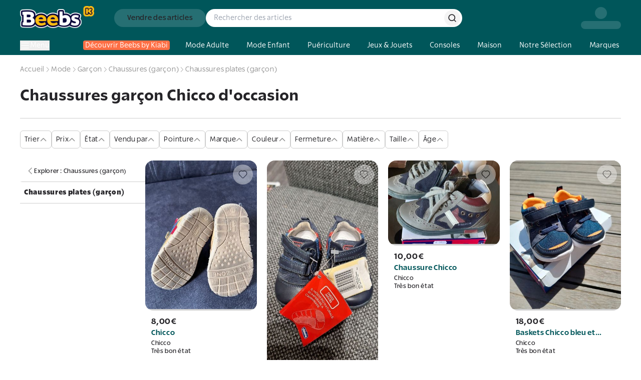

--- FILE ---
content_type: text/html; charset=utf-8
request_url: https://www.beebs.app/fr/f-brand/chaussures-garcon-chicco-occasion
body_size: 729749
content:
<!DOCTYPE html><html lang="fr"><head><meta charSet="utf-8"/><meta name="viewport" content="width=device-width, initial-scale=1, maximum-scale=1"/><link rel="preload" as="image" href="https://cdn.beebs.app/web/icon-app-download.webp"/><link rel="preload" href="https://cdn.beebs.app/web/logo.webp" as="image"/><link rel="preload" as="image" href="https://cdn.beebs.app/8acf2cd3-c7c7-462b-aaa9-506a07574260.jpg"/><link rel="preload" as="image" href="https://cdn.beebs.app/ad513416-e9f4-4dca-8fcf-13761c796684.jpg"/><link rel="preload" as="image" href="https://cdn.beebs.app/5643a3e2-6418-4a85-9b2e-9e7dfbaac892.jpg"/><link rel="preload" as="image" href="https://cdn.beebs.app/b8bc0145-0708-48fa-b411-30ad69a3e9fe.jpg"/><link rel="preload" as="image" href="https://cdn.beebs.app/f12315ea-3070-4446-bc69-50faf734c7a1.jpg"/><link rel="stylesheet" href="/_next/static/chunks/cd122d3415c251eb.css?dpl=dpl_2RpvtCcDty7xa7zn2KNVkUqCgsgj" data-precedence="next"/><link rel="stylesheet" href="/_next/static/chunks/caa45575bf85a7b6.css?dpl=dpl_2RpvtCcDty7xa7zn2KNVkUqCgsgj" data-precedence="next"/><link rel="stylesheet" href="/_next/static/chunks/1f0477d1dddbec1f.css?dpl=dpl_2RpvtCcDty7xa7zn2KNVkUqCgsgj" data-precedence="next"/><link rel="stylesheet" href="/_next/static/chunks/18d16835898a6042.css?dpl=dpl_2RpvtCcDty7xa7zn2KNVkUqCgsgj" data-precedence="next"/><link rel="preload" as="script" fetchPriority="low" href="/_next/static/chunks/cd173717bc1c72a9.js?dpl=dpl_2RpvtCcDty7xa7zn2KNVkUqCgsgj"/><script src="/_next/static/chunks/b68941d2f6f6ce20.js?dpl=dpl_2RpvtCcDty7xa7zn2KNVkUqCgsgj" async=""></script><script src="/_next/static/chunks/8008d994f91f0fb6.js?dpl=dpl_2RpvtCcDty7xa7zn2KNVkUqCgsgj" async=""></script><script src="/_next/static/chunks/9b840d0dcd15e783.js?dpl=dpl_2RpvtCcDty7xa7zn2KNVkUqCgsgj" async=""></script><script src="/_next/static/chunks/3847a97f67b7530a.js?dpl=dpl_2RpvtCcDty7xa7zn2KNVkUqCgsgj" async=""></script><script src="/_next/static/chunks/turbopack-92b59450e2e923af.js?dpl=dpl_2RpvtCcDty7xa7zn2KNVkUqCgsgj" async=""></script><script src="/_next/static/chunks/ff1a16fafef87110.js?dpl=dpl_2RpvtCcDty7xa7zn2KNVkUqCgsgj" async=""></script><script src="/_next/static/chunks/247eb132b7f7b574.js?dpl=dpl_2RpvtCcDty7xa7zn2KNVkUqCgsgj" async=""></script><script src="/_next/static/chunks/d40e5b99087e2ff5.js?dpl=dpl_2RpvtCcDty7xa7zn2KNVkUqCgsgj" async=""></script><script src="/_next/static/chunks/91850c0da1d6f830.js?dpl=dpl_2RpvtCcDty7xa7zn2KNVkUqCgsgj" async=""></script><script src="/_next/static/chunks/7f1820464043d204.js?dpl=dpl_2RpvtCcDty7xa7zn2KNVkUqCgsgj" async=""></script><script src="/_next/static/chunks/54e1e29607861981.js?dpl=dpl_2RpvtCcDty7xa7zn2KNVkUqCgsgj" async=""></script><script src="/_next/static/chunks/d1e7b64010d087a7.js?dpl=dpl_2RpvtCcDty7xa7zn2KNVkUqCgsgj" async=""></script><script src="/_next/static/chunks/d967b5e0f003730b.js?dpl=dpl_2RpvtCcDty7xa7zn2KNVkUqCgsgj" async=""></script><script src="/_next/static/chunks/7f984f5354a735c6.js?dpl=dpl_2RpvtCcDty7xa7zn2KNVkUqCgsgj" async=""></script><script src="/_next/static/chunks/09be24db5c8f5fbe.js?dpl=dpl_2RpvtCcDty7xa7zn2KNVkUqCgsgj" async=""></script><script src="/_next/static/chunks/f9e5d566ded14d00.js?dpl=dpl_2RpvtCcDty7xa7zn2KNVkUqCgsgj" async=""></script><script src="/_next/static/chunks/fa96c0d22316e524.js?dpl=dpl_2RpvtCcDty7xa7zn2KNVkUqCgsgj" async=""></script><script src="/_next/static/chunks/041c36ee9483905a.js?dpl=dpl_2RpvtCcDty7xa7zn2KNVkUqCgsgj" async=""></script><script src="/_next/static/chunks/8449f924fc004d8d.js?dpl=dpl_2RpvtCcDty7xa7zn2KNVkUqCgsgj" async=""></script><script src="/_next/static/chunks/501361d84a3bae51.js?dpl=dpl_2RpvtCcDty7xa7zn2KNVkUqCgsgj" async=""></script><script src="/_next/static/chunks/40ae1f9ca4630bc5.js?dpl=dpl_2RpvtCcDty7xa7zn2KNVkUqCgsgj" async=""></script><script src="/_next/static/chunks/8d6ed4ba78817cb0.js?dpl=dpl_2RpvtCcDty7xa7zn2KNVkUqCgsgj" async=""></script><script src="/_next/static/chunks/ee06e9888d93cab1.js?dpl=dpl_2RpvtCcDty7xa7zn2KNVkUqCgsgj" async=""></script><script src="/_next/static/chunks/e0285cd644f6c442.js?dpl=dpl_2RpvtCcDty7xa7zn2KNVkUqCgsgj" async=""></script><script src="/_next/static/chunks/c8cd472aad25e015.js?dpl=dpl_2RpvtCcDty7xa7zn2KNVkUqCgsgj" async=""></script><script src="/_next/static/chunks/d5638e57b5a85879.js?dpl=dpl_2RpvtCcDty7xa7zn2KNVkUqCgsgj" async=""></script><script src="/_next/static/chunks/80547dfb47f2cd49.js?dpl=dpl_2RpvtCcDty7xa7zn2KNVkUqCgsgj" async=""></script><script src="/_next/static/chunks/3e172d109e4655f6.js?dpl=dpl_2RpvtCcDty7xa7zn2KNVkUqCgsgj" async=""></script><script src="/_next/static/chunks/0b665eb5f430f77e.js?dpl=dpl_2RpvtCcDty7xa7zn2KNVkUqCgsgj" async=""></script><script src="/_next/static/chunks/09d6101ee3b0e2fd.js?dpl=dpl_2RpvtCcDty7xa7zn2KNVkUqCgsgj" async=""></script><script src="/_next/static/chunks/351c48213bb1deae.js?dpl=dpl_2RpvtCcDty7xa7zn2KNVkUqCgsgj" async=""></script><script src="/_next/static/chunks/fa4faa63a381cffe.js?dpl=dpl_2RpvtCcDty7xa7zn2KNVkUqCgsgj" async=""></script><link rel="preload" href="https://cdn.beebs.app/web/not-found.webp" as="image"/><link rel="preload" href="https://widget.trustpilot.com/bootstrap/v5/tp.widget.bootstrap.min.js" as="script"/><link rel="preload" href="/_next/static/chunks/5a9700d90599d07a.js?dpl=dpl_2RpvtCcDty7xa7zn2KNVkUqCgsgj" as="script" fetchPriority="low"/><link rel="preload" href="/_next/static/chunks/0ad6fc1cec369595.js?dpl=dpl_2RpvtCcDty7xa7zn2KNVkUqCgsgj" as="script" fetchPriority="low"/><link rel="preload" href="/_next/static/chunks/8d276eb1a01d8666.js?dpl=dpl_2RpvtCcDty7xa7zn2KNVkUqCgsgj" as="script" fetchPriority="low"/><link rel="preload" href="https://www.google.com/recaptcha/enterprise.js?render=6Lf-Dc8qAAAAAC4FzjJcOa_r9zZHtzC5bjI1PiCE" as="script"/><meta name="next-size-adjust" content=""/><meta name="theme-color" content="#00565A"/><meta name="color-scheme" content="normal"/><title>Chaussures garçon Chicco d&#x27;occasion : Articles d’Occasion en ligne | Achat Seconde Main</title><meta name="description" content="Chaussures garçon Chicco d&#x27;occasion sur Beebs by Kiabi, Achetez en ligne ➽ Mode, Maison, Puériculture, Déco d’occasion ♻️+6M d’articles ⚡42000 Points Relais 🔒Paiement sécurisé ✔️Service Client 7J/7"/><meta name="robots" content="index, follow"/><link rel="canonical" href="https://www.beebs.app/fr/f-brand/chaussures-garcon-chicco-occasion"/><meta property="og:title" content="Chaussures garçon Chicco d&#x27;occasion : Articles d’Occasion en ligne | Achat Seconde Main"/><meta property="og:description" content="Chaussures garçon Chicco d&#x27;occasion sur Beebs by Kiabi, Achetez en ligne ➽ Mode, Maison, Puériculture, Déco d’occasion ♻️+6M d’articles ⚡42000 Points Relais 🔒Paiement sécurisé ✔️Service Client 7J/7"/><meta property="og:url" content="https://www.beebs.app/fr/f-brand/chaussures-garcon-chicco-occasion"/><meta property="og:site_name" content="Beebs by Kiabi"/><meta property="og:locale" content="fr"/><meta property="og:image" content="https://cdn.beebs.app/web/logo.webp"/><meta property="og:type" content="website"/><meta name="twitter:card" content="app"/><meta name="twitter:title" content="Chaussures garçon Chicco d&#x27;occasion : Articles d’Occasion en ligne | Achat Seconde Main"/><meta name="twitter:description" content="Chaussures garçon Chicco d&#x27;occasion sur Beebs by Kiabi, Achetez en ligne ➽ Mode, Maison, Puériculture, Déco d’occasion ♻️+6M d’articles ⚡42000 Points Relais 🔒Paiement sécurisé ✔️Service Client 7J/7"/><meta name="twitter:image" content="https://cdn.beebs.app/web/logo.webp"/><meta name="twitter:app:name:iphone" content="Beebs by Kiabi"/><meta name="twitter:app:id:iphone" content="1457130269"/><meta name="twitter:app:name:ipad" content="Beebs by Kiabi"/><meta name="twitter:app:name:googleplay" content="Beebs by Kiabi"/><meta name="twitter:app:id:googleplay" content="com.beebs.mobile"/><link rel="icon" href="/icon.ico?icon.a4c77134.ico" sizes="124x128" type="image/x-icon"/><script src="/_next/static/chunks/a6dad97d9634a72d.js?dpl=dpl_2RpvtCcDty7xa7zn2KNVkUqCgsgj" noModule=""></script></head><body class="rsl_6b565d36-module__gnkhOG__variable rslblack_6a104097-module__x6FVcG__variable rslbold_7b80fa70-module__DtFMmW__variable rslsemibold_d64c2d28-module__ag8hyG__variable rss_7b49fc70-module__LyI8ta__variable rssblack_de0de038-module__xd00Qq__variable rssbold_e6253ab4-module__1oFqKW__variable rsssemibold_26dc4059-module__Y6IQmW__variable rsl_6b565d36-module__gnkhOG__className"><div hidden=""><!--$--><!--/$--></div><!--$--><!--/$--><style>#nprogress{pointer-events:none}#nprogress .bar{background:var(--kiabi-blue);position:fixed;z-index:1600;top: 0;left:0;width:100%;height:2px}#nprogress .peg{display:block;position:absolute;right:0;width:100px;height:100%;box-shadow:rgb(27 27 27 / .5);opacity:1;-webkit-transform:rotate(3deg) translate(0px,-4px);-ms-transform:rotate(3deg) translate(0px,-4px);transform:rotate(3deg) translate(0px,-4px)}#nprogress .spinner{display:block;position:fixed;z-index:1600;top: 15px;right:15px}#nprogress .spinner-icon{width:18px;height:18px;box-sizing:border-box;border:2px solid transparent;border-top-color:var(--kiabi-blue);border-left-color:var(--kiabi-blue);border-radius:50%;-webkit-animation:nprogress-spinner 400ms linear infinite;animation:nprogress-spinner 400ms linear infinite}.nprogress-custom-parent{overflow:hidden;position:relative}.nprogress-custom-parent #nprogress .bar,.nprogress-custom-parent #nprogress .spinner{position:absolute}@-webkit-keyframes nprogress-spinner{0%{-webkit-transform:rotate(0deg)}100%{-webkit-transform:rotate(360deg)}}@keyframes nprogress-spinner{0%{transform:rotate(0deg)}100%{transform:rotate(360deg)}}</style><div id="main-app"><div class="flex min-h-screen flex-1 flex-col"><a class="text-decoration-none relative flex items-center gap-4 p-4 pr-6 md:hidden" target="_blank" rel="noreferrer" href="https://link.beebs.app/banner"><div class="flex h-16 w-16 flex-shrink-0 items-center justify-center overflow-hidden rounded-xl bg-primary-main p-2 shadow-lg"><img src="https://cdn.beebs.app/web/icon-app-download.webp" alt="logo Beebs" width="64" height="64" class="h-full w-full object-contain"/></div><div class="space-y-1"><div class="text-p4"><span class="font-rsl-bold">Sur l’appli</span>, il y a des<!-- --> <span class="font-rsl-bold">réducs exclusives</span>, des points fidélité et d’autres surprises !</div><div class="flex items-center justify-between"><svg width="80" height="16" viewBox="0 0 80 16" fill="none" xmlns="http://www.w3.org/2000/svg"><path d="M14.8601 6.29914C14.7229 6.1453 14.5857 6.09402 14.4656 6.05983C14.3455 6.02564 14.2426 6.00855 14.1225 6.00855H10.1772C10.1429 6.00855 10.0571 5.99145 9.9885 5.94017C9.91988 5.88889 9.86842 5.80342 9.86842 5.76923L8.73628 1.68376C8.68482 1.5641 8.65051 1.44444 8.56475 1.32479C8.47898 1.20513 8.30744 1.01709 7.99868 1C7.68991 1.01709 7.51838 1.20513 7.43261 1.32479C7.34684 1.44444 7.31253 1.5641 7.27822 1.68376L6.12893 5.76923C6.12893 5.80342 6.07747 5.88889 6.00886 5.94017C5.94024 5.99145 5.85447 6.00855 5.82017 6.00855H1.87483C1.72045 6.00855 1.58322 6.02564 1.41169 6.09402C1.32592 6.12821 1.24015 6.19658 1.13723 6.29914C1.05146 6.40171 1 6.57265 1 6.7094C1 6.94872 1.10292 7.08547 1.18869 7.18803C1.27446 7.2906 1.36023 7.35898 1.46315 7.42735L4.63657 9.51282C4.68803 9.52991 4.79095 9.70086 4.7738 9.82051C4.7738 9.8547 4.7738 9.87179 4.7738 9.88889L3.53874 13.9231C3.50443 14.0427 3.47012 14.1453 3.47012 14.2821C3.47012 14.4017 3.48727 14.5556 3.60735 14.7265C3.71027 14.8974 3.96758 15 4.13911 14.9829C4.46503 14.9658 4.60226 14.8462 4.75664 14.7265L7.86145 12.094C7.8786 12.0598 7.94722 12.0427 8.01583 12.0427C8.1016 12.0427 8.15306 12.0598 8.18737 12.094L11.4466 14.7436C11.6181 14.8632 11.7382 14.9829 12.0641 15H12.0812C12.2528 15 12.4758 14.8974 12.5958 14.7265C12.6988 14.5726 12.7159 14.4188 12.7159 14.2991C12.7159 14.1624 12.6988 14.0427 12.6473 13.906L11.2579 9.8547C11.2579 9.83761 11.2579 9.82051 11.2579 9.78632C11.2407 9.68376 11.3436 9.51282 11.3951 9.49573L14.5514 7.42735C14.6371 7.35898 14.74 7.2906 14.8258 7.18803C14.8944 7.08547 14.9974 6.94872 14.9974 6.7094C15.0145 6.57265 14.9459 6.40171 14.8601 6.29914Z" fill="#FFBD12" stroke="#252428"></path><path d="M30.8601 6.29914C30.7229 6.1453 30.5857 6.09402 30.4656 6.05983C30.3455 6.02564 30.2426 6.00855 30.1225 6.00855H26.1772C26.1429 6.00855 26.0571 5.99145 25.9885 5.94017C25.9199 5.88889 25.8684 5.80342 25.8684 5.76923L24.7363 1.68376C24.6848 1.5641 24.6505 1.44444 24.5647 1.32479C24.479 1.20513 24.3074 1.01709 23.9987 1C23.6899 1.01709 23.5184 1.20513 23.4326 1.32479C23.3468 1.44444 23.3125 1.5641 23.2782 1.68376L22.1289 5.76923C22.1289 5.80342 22.0775 5.88889 22.0089 5.94017C21.9402 5.99145 21.8545 6.00855 21.8202 6.00855H17.8748C17.7205 6.00855 17.5832 6.02564 17.4117 6.09402C17.3259 6.12821 17.2402 6.19658 17.1372 6.29914C17.0515 6.40171 17 6.57265 17 6.7094C17 6.94872 17.1029 7.08547 17.1887 7.18803C17.2745 7.2906 17.3602 7.35898 17.4631 7.42735L20.6366 9.51282C20.688 9.52991 20.7909 9.70086 20.7738 9.82051C20.7738 9.8547 20.7738 9.87179 20.7738 9.88889L19.5387 13.9231C19.5044 14.0427 19.4701 14.1453 19.4701 14.2821C19.4701 14.4017 19.4873 14.5556 19.6074 14.7265C19.7103 14.8974 19.9676 15 20.1391 14.9829C20.465 14.9658 20.6023 14.8462 20.7566 14.7265L23.8614 12.094C23.8786 12.0598 23.9472 12.0427 24.0158 12.0427C24.1016 12.0427 24.1531 12.0598 24.1874 12.094L27.4466 14.7436C27.6181 14.8632 27.7382 14.9829 28.0641 15H28.0812C28.2528 15 28.4758 14.8974 28.5958 14.7265C28.6988 14.5726 28.7159 14.4188 28.7159 14.2991C28.7159 14.1624 28.6988 14.0427 28.6473 13.906L27.2579 9.8547C27.2579 9.83761 27.2579 9.82051 27.2579 9.78632C27.2407 9.68376 27.3436 9.51282 27.3951 9.49573L30.5514 7.42735C30.6371 7.35898 30.74 7.2906 30.8258 7.18803C30.8944 7.08547 30.9974 6.94872 30.9974 6.7094C31.0145 6.57265 30.9459 6.40171 30.8601 6.29914Z" fill="#FFBD12" stroke="#252428"></path><path d="M46.8601 6.29914C46.7229 6.1453 46.5857 6.09402 46.4656 6.05983C46.3455 6.02564 46.2426 6.00855 46.1225 6.00855H42.1772C42.1429 6.00855 42.0571 5.99145 41.9885 5.94017C41.9199 5.88889 41.8684 5.80342 41.8684 5.76923L40.7363 1.68376C40.6848 1.5641 40.6505 1.44444 40.5647 1.32479C40.479 1.20513 40.3074 1.01709 39.9987 1C39.6899 1.01709 39.5184 1.20513 39.4326 1.32479C39.3468 1.44444 39.3125 1.5641 39.2782 1.68376L38.1289 5.76923C38.1289 5.80342 38.0775 5.88889 38.0089 5.94017C37.9402 5.99145 37.8545 6.00855 37.8202 6.00855H33.8748C33.7205 6.00855 33.5832 6.02564 33.4117 6.09402C33.3259 6.12821 33.2402 6.19658 33.1372 6.29914C33.0515 6.40171 33 6.57265 33 6.7094C33 6.94872 33.1029 7.08547 33.1887 7.18803C33.2745 7.2906 33.3602 7.35898 33.4631 7.42735L36.6366 9.51282C36.688 9.52991 36.7909 9.70086 36.7738 9.82051C36.7738 9.8547 36.7738 9.87179 36.7738 9.88889L35.5387 13.9231C35.5044 14.0427 35.4701 14.1453 35.4701 14.2821C35.4701 14.4017 35.4873 14.5556 35.6074 14.7265C35.7103 14.8974 35.9676 15 36.1391 14.9829C36.465 14.9658 36.6023 14.8462 36.7566 14.7265L39.8614 12.094C39.8786 12.0598 39.9472 12.0427 40.0158 12.0427C40.1016 12.0427 40.1531 12.0598 40.1874 12.094L43.4466 14.7436C43.6181 14.8632 43.7382 14.9829 44.0641 15H44.0812C44.2528 15 44.4758 14.8974 44.5958 14.7265C44.6988 14.5726 44.7159 14.4188 44.7159 14.2991C44.7159 14.1624 44.6988 14.0427 44.6473 13.906L43.2579 9.8547C43.2579 9.83761 43.2579 9.82051 43.2579 9.78632C43.2407 9.68376 43.3436 9.51282 43.3951 9.49573L46.5514 7.42735C46.6371 7.35898 46.74 7.2906 46.8258 7.18803C46.8944 7.08547 46.9974 6.94872 46.9974 6.7094C47.0145 6.57265 46.9459 6.40171 46.8601 6.29914Z" fill="#FFBD12" stroke="#252428"></path><path d="M62.8601 6.29914C62.7229 6.1453 62.5857 6.09402 62.4656 6.05983C62.3455 6.02564 62.2426 6.00855 62.1225 6.00855H58.1772C58.1429 6.00855 58.0571 5.99145 57.9885 5.94017C57.9199 5.88889 57.8684 5.80342 57.8684 5.76923L56.7363 1.68376C56.6848 1.5641 56.6505 1.44444 56.5647 1.32479C56.479 1.20513 56.3074 1.01709 55.9987 1C55.6899 1.01709 55.5184 1.20513 55.4326 1.32479C55.3468 1.44444 55.3125 1.5641 55.2782 1.68376L54.1289 5.76923C54.1289 5.80342 54.0775 5.88889 54.0089 5.94017C53.9402 5.99145 53.8545 6.00855 53.8202 6.00855H49.8748C49.7205 6.00855 49.5832 6.02564 49.4117 6.09402C49.3259 6.12821 49.2402 6.19658 49.1372 6.29914C49.0515 6.40171 49 6.57265 49 6.7094C49 6.94872 49.1029 7.08547 49.1887 7.18803C49.2745 7.2906 49.3602 7.35898 49.4631 7.42735L52.6366 9.51282C52.688 9.52991 52.7909 9.70086 52.7738 9.82051C52.7738 9.8547 52.7738 9.87179 52.7738 9.88889L51.5387 13.9231C51.5044 14.0427 51.4701 14.1453 51.4701 14.2821C51.4701 14.4017 51.4873 14.5556 51.6074 14.7265C51.7103 14.8974 51.9676 15 52.1391 14.9829C52.465 14.9658 52.6023 14.8462 52.7566 14.7265L55.8614 12.094C55.8786 12.0598 55.9472 12.0427 56.0158 12.0427C56.1016 12.0427 56.1531 12.0598 56.1874 12.094L59.4466 14.7436C59.6181 14.8632 59.7382 14.9829 60.0641 15H60.0812C60.2528 15 60.4758 14.8974 60.5958 14.7265C60.6988 14.5726 60.7159 14.4188 60.7159 14.2991C60.7159 14.1624 60.6988 14.0427 60.6473 13.906L59.2579 9.8547C59.2579 9.83761 59.2579 9.82051 59.2579 9.78632C59.2407 9.68376 59.3436 9.51282 59.3951 9.49573L62.5514 7.42735C62.6371 7.35898 62.74 7.2906 62.8258 7.18803C62.8944 7.08547 62.9974 6.94872 62.9974 6.7094C63.0145 6.57265 62.9459 6.40171 62.8601 6.29914Z" fill="#FFBD12" stroke="#252428"></path><path d="M78.8601 6.29914C78.7229 6.1453 78.5857 6.09402 78.4656 6.05983C78.3455 6.02564 78.2426 6.00855 78.1225 6.00855H74.1772C74.1429 6.00855 74.0571 5.99145 73.9885 5.94017C73.9199 5.88889 73.8684 5.80342 73.8684 5.76923L72.7363 1.68376C72.6848 1.5641 72.6505 1.44444 72.5647 1.32479C72.479 1.20513 72.3074 1.01709 71.9987 1C71.6899 1.01709 71.5184 1.20513 71.4326 1.32479C71.3468 1.44444 71.3125 1.5641 71.2782 1.68376L70.1289 5.76923C70.1289 5.80342 70.0775 5.88889 70.0089 5.94017C69.9402 5.99145 69.8545 6.00855 69.8202 6.00855H65.8748C65.7205 6.00855 65.5832 6.02564 65.4117 6.09402C65.3259 6.12821 65.2402 6.19658 65.1372 6.29914C65.0515 6.40171 65 6.57265 65 6.7094C65 6.94872 65.1029 7.08547 65.1887 7.18803C65.2745 7.2906 65.3602 7.35898 65.4631 7.42735L68.6366 9.51282C68.688 9.52991 68.7909 9.70086 68.7738 9.82051C68.7738 9.8547 68.7738 9.87179 68.7738 9.88889L67.5387 13.9231C67.5044 14.0427 67.4701 14.1453 67.4701 14.2821C67.4701 14.4017 67.4873 14.5556 67.6074 14.7265C67.7103 14.8974 67.9676 15 68.1391 14.9829C68.465 14.9658 68.6023 14.8462 68.7566 14.7265L71.8614 12.094C71.8786 12.0598 71.9472 12.0427 72.0158 12.0427C72.1016 12.0427 72.1531 12.0598 72.1874 12.094L75.4466 14.7436C75.6181 14.8632 75.7382 14.9829 76.0641 15H76.0812C76.2528 15 76.4758 14.8974 76.5958 14.7265C76.6988 14.5726 76.7159 14.4188 76.7159 14.2991C76.7159 14.1624 76.6988 14.0427 76.6473 13.906L75.2579 9.8547C75.2579 9.83761 75.2579 9.82051 75.2579 9.78632C75.2407 9.68376 75.3436 9.51282 75.3951 9.49573L78.5514 7.42735C78.6371 7.35898 78.74 7.2906 78.8258 7.18803C78.8944 7.08547 78.9974 6.94872 78.9974 6.7094C79.0145 6.57265 78.9459 6.40171 78.8601 6.29914Z" fill="#252428" stroke="#252428"></path><path fill-rule="evenodd" clip-rule="evenodd" d="M74 5.94835C73.9961 5.94573 73.9923 5.943 73.9885 5.94017C73.9199 5.88889 73.8684 5.80342 73.8684 5.76923L72.7363 1.68376C72.7234 1.65385 72.7116 1.62393 72.6998 1.59402C72.6645 1.50427 72.6291 1.41453 72.5647 1.32479C72.479 1.20513 72.3074 1.01709 71.9987 1C71.6899 1.01709 71.5184 1.20513 71.4326 1.32479C71.3468 1.44444 71.3125 1.5641 71.2782 1.68376L70.1289 5.76923C70.1289 5.80342 70.0775 5.88889 70.0089 5.94017C69.9402 5.99145 69.8545 6.00855 69.8202 6.00855H65.8748C65.7205 6.00855 65.5832 6.02564 65.4117 6.09402C65.3259 6.12821 65.2402 6.19658 65.1372 6.29914C65.0515 6.40171 65 6.57265 65 6.7094C65 6.94872 65.1029 7.08547 65.1887 7.18803C65.2745 7.2906 65.3602 7.35898 65.4631 7.42735L68.6366 9.51282C68.688 9.52991 68.7909 9.70086 68.7738 9.82051V9.88889L67.5387 13.9231C67.5353 13.9352 67.5318 13.9471 67.5284 13.9589C67.4978 14.0638 67.4701 14.1591 67.4701 14.2821C67.4701 14.4017 67.4873 14.5556 67.6074 14.7265C67.7103 14.8974 67.9676 15 68.1391 14.9829C68.4485 14.9667 68.5878 14.8581 68.7332 14.7447C68.741 14.7387 68.7488 14.7326 68.7566 14.7265L71.8614 12.094C71.8786 12.0598 71.9472 12.0427 72.0158 12.0427C72.1016 12.0427 72.1531 12.0598 72.1874 12.094L74 13.5676V5.94835Z" fill="#FFBD12"></path><path d="M74 5.94835H74.5V5.68297L74.2802 5.53425L74 5.94835ZM73.9885 5.94017L73.6892 6.34067L73.6892 6.34068L73.9885 5.94017ZM73.8684 5.76923H74.3684V5.70124L74.3503 5.63571L73.8684 5.76923ZM72.7363 1.68376L73.2181 1.55024L73.209 1.51746L73.1956 1.48622L72.7363 1.68376ZM72.6998 1.59402L73.165 1.41064V1.41064L72.6998 1.59402ZM72.5647 1.32479L72.9711 1.0335L72.9711 1.0335L72.5647 1.32479ZM71.9987 1L72.0263 0.500764L71.9987 0.499234L71.971 0.500764L71.9987 1ZM71.4326 1.32479L71.839 1.61608L71.4326 1.32479ZM71.2782 1.68376L70.7976 1.54596L70.7969 1.54836L71.2782 1.68376ZM70.1289 5.76923L69.6476 5.63383L69.6289 5.70024V5.76923H70.1289ZM70.0089 5.94017L69.7095 5.53967L69.7095 5.53967L70.0089 5.94017ZM65.4117 6.09402L65.5968 6.55848H65.5968L65.4117 6.09402ZM65.1372 6.29914L64.7843 5.94498L64.7682 5.96099L64.7537 5.97839L65.1372 6.29914ZM65.1887 7.18803L64.8051 7.50878L64.8051 7.50878L65.1887 7.18803ZM65.4631 7.42735L65.1865 7.84383L65.1886 7.8452L65.4631 7.42735ZM68.6366 9.51282L68.362 9.93067L68.4167 9.96666L68.4789 9.98732L68.6366 9.51282ZM68.7738 9.82051L68.2789 9.74956L68.2738 9.78486V9.82051H68.7738ZM68.7738 9.88889L69.2519 10.0353L69.2738 9.96371V9.88889H68.7738ZM67.5387 13.9231L67.0606 13.7767L67.0581 13.7853L67.5387 13.9231ZM67.5284 13.9589L67.0483 13.8192L67.0483 13.8192L67.5284 13.9589ZM67.6074 14.7265L68.0357 14.4686L68.0266 14.4535L68.0165 14.4391L67.6074 14.7265ZM68.1391 14.9829L68.1129 14.4836L68.1012 14.4842L68.0895 14.4854L68.1391 14.9829ZM68.7332 14.7447L69.0406 15.1391L69.0406 15.1391L68.7332 14.7447ZM68.7566 14.7265L69.063 15.1217L69.0716 15.115L69.08 15.1079L68.7566 14.7265ZM71.8614 12.094L72.1848 12.4754L72.2626 12.4094L72.3083 12.3182L71.8614 12.094ZM72.1874 12.094L71.8344 12.4482L71.8523 12.466L71.872 12.482L72.1874 12.094ZM74 13.5676L73.6846 13.9556L74.5 14.6185V13.5676H74ZM74.2802 5.53425C74.2826 5.53585 74.2851 5.53766 74.2878 5.53966L73.6892 6.34068C73.6994 6.34835 73.7097 6.3556 73.7198 6.36246L74.2802 5.53425ZM74.2878 5.53967C74.3074 5.55428 74.3147 5.56484 74.3183 5.57027C74.3208 5.57401 74.328 5.5851 74.3364 5.60452C74.3407 5.61439 74.3473 5.63123 74.3535 5.65398C74.359 5.67427 74.3684 5.71518 74.3684 5.76923H73.3684C73.3684 5.88072 73.404 5.96787 73.4187 6.00178C73.4389 6.04845 73.4632 6.09052 73.4872 6.12631C73.5337 6.19584 73.601 6.27478 73.6892 6.34067L74.2878 5.53967ZM74.3503 5.63571L73.2181 1.55024L72.2544 1.81729L73.3866 5.90276L74.3503 5.63571ZM73.1956 1.48622C73.1863 1.46449 73.1772 1.44168 73.165 1.41064L72.2347 1.77739C72.246 1.80619 72.2606 1.8432 72.277 1.8813L73.1956 1.48622ZM73.165 1.41064C73.1312 1.32497 73.0762 1.18012 72.9711 1.0335L72.1584 1.61607C72.1819 1.64894 72.1977 1.68358 72.2347 1.77739L73.165 1.41064ZM72.9711 1.0335C72.8474 0.860926 72.5554 0.530057 72.0263 0.500764L71.971 1.49924C72.0234 1.50214 72.0555 1.51751 72.0799 1.53446C72.1087 1.55445 72.1344 1.58265 72.1584 1.61608L72.9711 1.0335ZM71.971 0.500764C71.4419 0.530058 71.1499 0.860926 71.0262 1.0335L71.839 1.61608C71.863 1.58265 71.8887 1.55445 71.9174 1.53446C71.9418 1.51751 71.9739 1.50214 72.0263 1.49924L71.971 0.500764ZM71.0262 1.0335C70.884 1.23197 70.8307 1.4306 70.7976 1.54596L71.7589 1.82156C71.7944 1.69761 71.8097 1.65692 71.839 1.61608L71.0262 1.0335ZM70.7969 1.54836L69.6476 5.63383L70.6102 5.90463L71.7595 1.81916L70.7969 1.54836ZM69.6289 5.76923C69.6289 5.71518 69.6384 5.67427 69.6439 5.65398C69.65 5.63123 69.6567 5.61439 69.661 5.60453C69.6694 5.5851 69.6765 5.57401 69.679 5.57027C69.6827 5.56485 69.69 5.55428 69.7095 5.53967L70.3082 6.34067C70.3964 6.27478 70.4637 6.19584 70.5102 6.12631C70.5341 6.09052 70.5585 6.04845 70.5787 6.00178C70.5934 5.96787 70.6289 5.88072 70.6289 5.76923H69.6289ZM69.7095 5.53967C69.7316 5.52318 69.7478 5.51783 69.753 5.5162C69.7568 5.51502 69.762 5.51364 69.7695 5.51235C69.7746 5.51147 69.7924 5.50855 69.8202 5.50855V6.50855C69.9486 6.50855 70.1427 6.46432 70.3082 6.34067L69.7095 5.53967ZM69.8202 5.50855H65.8748V6.50855H69.8202V5.50855ZM65.8748 5.50855C65.6717 5.50855 65.4692 5.53284 65.2265 5.62956L65.5968 6.55848C65.6973 6.51845 65.7692 6.50855 65.8748 6.50855V5.50855ZM65.2265 5.62956C65.0422 5.70305 64.897 5.83268 64.7843 5.94498L65.4902 6.65331C65.533 6.61058 65.5627 6.58477 65.5832 6.56917C65.6033 6.55394 65.6069 6.55446 65.5968 6.55848L65.2265 5.62956ZM64.7537 5.97839C64.5778 6.18869 64.5 6.48086 64.5 6.7094H65.5C65.5 6.70583 65.5004 6.69722 65.5025 6.68451C65.5046 6.67203 65.5079 6.65867 65.512 6.64585C65.5162 6.6329 65.5205 6.62325 65.5235 6.61733C65.5268 6.611 65.5267 6.61278 65.5208 6.61989L64.7537 5.97839ZM64.5 6.7094C64.5 7.12408 64.6925 7.37415 64.8051 7.50878L65.5723 6.86729C65.5356 6.8235 65.5223 6.80333 65.514 6.78589C65.5083 6.77374 65.5 6.75266 65.5 6.7094H64.5ZM64.8051 7.50878C64.9311 7.65937 65.0577 7.7583 65.1865 7.84382L65.7398 7.01088C65.6627 6.95966 65.6179 6.92183 65.5723 6.86728L64.8051 7.50878ZM65.1886 7.8452L68.362 9.93067L68.9112 9.09497L65.7377 7.0095L65.1886 7.8452ZM68.4789 9.98732C68.3998 9.96104 68.3506 9.921 68.3343 9.90716C68.3131 9.88915 68.3004 9.87426 68.2952 9.868C68.2849 9.85535 68.2828 9.84993 68.284 9.85244C68.2849 9.85427 68.2832 9.85175 68.2809 9.84232C68.2793 9.83551 68.2714 9.80162 68.2789 9.74956L69.2687 9.89147C69.2985 9.68407 69.2266 9.50118 69.1778 9.40398C69.1491 9.34665 69.1126 9.28781 69.069 9.23456C69.0473 9.208 69.0182 9.17602 68.9816 9.14493C68.9499 9.11799 68.8862 9.06887 68.7942 9.03832L68.4789 9.98732ZM68.2738 9.82051V9.88889H69.2738V9.82051H68.2738ZM68.2957 9.74252L67.0606 13.7767L68.0168 14.0694L69.2519 10.0353L68.2957 9.74252ZM67.0581 13.7853C67.0549 13.7963 67.0517 13.8073 67.0483 13.8192L68.0085 14.0985C68.0119 14.0869 68.0156 14.0741 68.0194 14.0609L67.0581 13.7853ZM67.0483 13.8192C67.0185 13.9216 66.9701 14.0796 66.9701 14.2821H67.9701C67.9701 14.2387 67.9772 14.206 68.0085 14.0985L67.0483 13.8192ZM66.9701 14.2821C66.9701 14.4639 66.9993 14.7307 67.1982 15.0139L68.0165 14.4391C67.992 14.4042 67.9825 14.3783 67.9778 14.3601C67.9727 14.3402 67.9701 14.3173 67.9701 14.2821H66.9701ZM67.179 14.9844C67.2985 15.1828 67.4825 15.3085 67.6405 15.3803C67.7982 15.4521 67.9945 15.4998 68.1887 15.4804L68.0895 14.4854C68.0941 14.4849 68.0975 14.4848 68.0996 14.4848C68.1017 14.4847 68.1028 14.4848 68.1029 14.4848C68.103 14.4848 68.1005 14.4846 68.0954 14.4836C68.0845 14.4815 68.0699 14.4771 68.0545 14.4701C68.0391 14.4631 68.0289 14.4562 68.0242 14.4523C68.0191 14.4482 68.0259 14.4522 68.0357 14.4686L67.179 14.9844ZM68.1653 15.4822C68.3783 15.4711 68.5551 15.4262 68.7114 15.3522C68.86 15.282 68.9718 15.1927 69.0406 15.1391L68.4258 14.3504C68.3492 14.4101 68.3187 14.4318 68.2839 14.4482C68.2569 14.461 68.2093 14.4785 68.1129 14.4836L68.1653 15.4822ZM69.0406 15.1391C69.0485 15.1329 69.0557 15.1273 69.063 15.1217L68.4503 14.3313C68.4419 14.3379 68.4335 14.3444 68.4258 14.3504L69.0406 15.1391ZM69.08 15.1079L72.1848 12.4754L71.5381 11.7126L68.4333 14.3451L69.08 15.1079ZM72.3083 12.3182C72.2605 12.4136 72.1929 12.4667 72.1546 12.4915C72.1149 12.5172 72.0817 12.5287 72.0659 12.5336C72.0349 12.5431 72.0177 12.5427 72.0158 12.5427V11.5427C71.9453 11.5427 71.8595 11.5509 71.7728 11.5775C71.7159 11.595 71.5196 11.6604 71.4145 11.8698L72.3083 12.3182ZM72.0158 12.5427C72.0287 12.5427 72.0096 12.5444 71.9743 12.5336C71.9328 12.5208 71.8809 12.4945 71.8344 12.4482L72.5403 11.7399C72.3697 11.5698 72.1582 11.5427 72.0158 11.5427V12.5427ZM71.872 12.482L73.6846 13.9556L74.3154 13.1796L72.5028 11.706L71.872 12.482ZM74.5 13.5676V5.94835H73.5V13.5676H74.5Z" fill="#252428"></path></svg><button class="flex w-fit cursor-pointer items-center justify-center rounded-[100px] border-2 border-transparent font-semibold transition-[transform,box-shadow] duration-200 ease-in-out bg-secondary-main hover:-translate-y-0.5 hover:border-black hover:shadow-[0_1.5px_0_var(--black-main)] hover:transition-none active:translate-x-0 active:border-black active:shadow-none h-[28px] gap-1.5 px-4 py-1.5 text-button-small" type="button"><span>Télécharger</span></button></div></div><button class="flex cursor-pointer items-center justify-center border-none bg-transparent p-0 absolute right-1 top-1" type="button" aria-label="fermer"><svg width="24" height="24" viewBox="0 0 24 24" fill="none" xmlns="http://www.w3.org/2000/svg"><path d="M18.9998 5.00018L5.00007 18.9999" stroke="#252428" stroke-width="1.5" stroke-linecap="round" stroke-linejoin="round"></path><path d="M5.00024 5.00018L18.9999 18.9999" stroke="#252428" stroke-width="1.5" stroke-linecap="round" stroke-linejoin="round"></path></svg></button></a><header class="sticky top-0 z-[3] w-full bg-primary-main"><div class="w-section px-section flex flex-wrap items-center justify-between gap-x-6 gap-y-2 py-3"><a aria-label="logo beebs" href="/fr"><img alt="logo beebs" loading="lazy" width="674" height="200" decoding="async" data-nimg="1" class="h-9 w-auto md:h-11 lg:mr-10" style="color:transparent" src="https://cdn.beebs.app/web/logo.webp"/></a><div class="max-md:hidden"><button class="flex w-fit cursor-pointer items-center justify-center rounded-[100px] border-2 font-semibold transition-[transform,box-shadow] duration-200 ease-in-out hover:-translate-y-0.5 hover:border-black hover:shadow-[0_1.5px_0_var(--black-main)] hover:transition-none active:translate-x-0 active:border-black active:shadow-none h-[36px] gap-2 px-6 py-2 text-button-medium relative border-primary-main-light bg-primary-main-light" type="button" disabled=""><span class="Skeleton-module-scss-module__7dKJcW__container absolute inset-0 rounded-full bg-primary-main-light"></span><div>Vendre <span class="max-lg:hidden">des articles</span></div></button></div><div class="flex-1 max-md:order-5 max-md:min-w-full md:pr-4 lg:pr-0"><div class="relative md:max-w-lg"><form><div class="flex h-9 w-full items-center justify-between gap-2 rounded-full bg-white-main pl-4 pr-1"><input type="text" placeholder="Rechercher des articles" class="w-full font-rss text-nav-entry outline-none" value=""/><button type="submit" aria-label="rechercher" class="flex size-8 items-center justify-center rounded-full bg-fog-grey px-2 transition-colors"><svg xmlns="http://www.w3.org/2000/svg" fill="none" viewBox="0 0 14 14" class="size-4"><path stroke="#252428" stroke-linecap="round" stroke-linejoin="round" stroke-width="1.5" d="M6.333 11.667A5.333 5.333 0 1 0 6.333 1a5.333 5.333 0 0 0 0 10.667M13 13l-2.9-2.9"></path></svg></button></div></form></div></div><div class="flex items-center gap-4 lg:gap-6"><div class="md:hidden"><button class="flex w-fit cursor-pointer items-center justify-center rounded-[100px] border-2 font-semibold transition-[transform,box-shadow] duration-200 ease-in-out hover:-translate-y-0.5 hover:border-black hover:shadow-[0_1.5px_0_var(--black-main)] hover:transition-none active:translate-x-0 active:border-black active:shadow-none h-[36px] gap-2 px-6 py-2 text-button-medium relative border-primary-main-light bg-primary-main-light" type="button" disabled=""><span class="Skeleton-module-scss-module__7dKJcW__container absolute inset-0 rounded-full bg-primary-main-light"></span><span>Vendre</span></button></div><div class="group relative cursor-pointer space-y-1 text-center transition-all duration-300 max-md:hidden translate-y-1 opacity-0"><div class="mx-auto flex size-6 items-center justify-center outline-none group-hover:[&amp;&gt;svg]:stroke-mustard-secondary"><svg xmlns="http://www.w3.org/2000/svg" fill="none" stroke="currentColor" viewBox="0 0 15 16" aria-label="Favoris" class="size-6 cursor-pointer stroke-white-main fill-transparent"><path stroke-miterlimit="10" stroke-width="1.125" d="M7.475 13.612a1.42 1.42 0 0 1-.993-.423L2.403 9.056a4.05 4.05 0 0 1-1.15-2.67 4.06 4.06 0 0 1 .929-2.758 3.934 3.934 0 0 1 5.314-.715 3.935 3.935 0 0 1 5.091.449 4.06 4.06 0 0 1 1.163 2.847 4.06 4.06 0 0 1-1.163 2.847L8.51 13.189a1.45 1.45 0 0 1-1.034.422Z"></path></svg></div><div class="font-rss text-p4 tracking-tight text-white-main outline-none group-hover:text-mustard-secondary max-md:hidden">Favoris</div></div><a class="group relative cursor-pointer space-y-1 text-center transition-all duration-300 max-md:hidden translate-y-1 opacity-0" href="/fr/account/profile/saved-searches"><div class="mx-auto flex size-6 items-center justify-center outline-none group-hover:[&amp;&gt;svg]:stroke-mustard-secondary"><svg xmlns="http://www.w3.org/2000/svg" fill="none" stroke="#fff" viewBox="0 0 17 20" class="h-5"><path stroke-linecap="round" stroke-linejoin="round" stroke-width="1.5" d="m15.5 19-7-5-7 5V3a2 2 0 0 1 2-2h10a2 2 0 0 1 2 2z"></path></svg></div><div class="font-rss text-p4 tracking-tight text-white-main outline-none group-hover:text-mustard-secondary max-md:hidden">Recherches</div></a><div class="group relative cursor-pointer space-y-1 text-center transition-all duration-300 max-md:hidden translate-y-1 opacity-0"><div class="mx-auto flex size-6 items-center justify-center outline-none group-hover:[&amp;&gt;svg]:stroke-mustard-secondary"><svg xmlns="http://www.w3.org/2000/svg" fill="none" stroke="#fff" viewBox="0 0 25 24" aria-label="Messages" class="size-6 cursor-pointer stroke-white-main fill-transparent"><path stroke-linecap="round" stroke-linejoin="round" stroke-width="1.5" d="M4.5 4h16c1.1 0 2 .9 2 2v12c0 1.1-.9 2-2 2h-16c-1.1 0-2-.9-2-2V6c0-1.1.9-2 2-2"></path><path stroke-linecap="round" stroke-linejoin="round" stroke-width="1.5" d="M22.5 6 13 13 3.5 6"></path></svg></div><div class="font-rss text-p4 tracking-tight text-white-main outline-none group-hover:text-mustard-secondary max-md:hidden">Messages</div></div><a class="group relative cursor-pointer space-y-1 text-center transition-all duration-300 translate-y-2 opacity-0" href="/fr/carts"><div class="mx-auto flex size-6 items-center justify-center outline-none group-hover:[&amp;&gt;svg]:stroke-mustard-secondary"><svg xmlns="http://www.w3.org/2000/svg" width="24" height="24" fill="none" stroke="#fff"><path fill="#fff" stroke-linecap="round" stroke-linejoin="round" stroke-width="1.5" d="M8.256 22.218a.896.896 0 0 0 .883-.91.896.896 0 0 0-.883-.909.896.896 0 0 0-.882.91c0 .502.395.909.882.909M17.962 22.218a.896.896 0 0 0 .883-.91.896.896 0 0 0-.883-.909.896.896 0 0 0-.882.91c0 .502.395.909.882.909"></path><path stroke-linecap="round" stroke-linejoin="round" stroke-width="1.5" d="M1.198 3.127h3.529l2.365 12.172c.08.419.301.795.624 1.063s.726.41 1.14.401h8.577c.414.008.818-.134 1.14-.402.323-.267.544-.643.625-1.062l1.411-7.627h-15"></path></svg></div><div class="font-rss text-p4 tracking-tight text-white-main outline-none group-hover:text-mustard-secondary max-md:hidden">Panier</div></a><div class="flex justify-end max-md:hidden"><a class="group relative cursor-pointer space-y-1 text-center w-20" href="/fr/auth"><div class="mx-auto flex size-6 items-center justify-center outline-none group-hover:[&amp;&gt;svg]:stroke-mustard-secondary"><span class="Skeleton-module-scss-module__7dKJcW__container relative size-6 rounded-full bg-primary-main-light"></span></div><div class="font-rss text-p4 tracking-tight text-white-main outline-none group-hover:text-mustard-secondary max-md:hidden"><span class="Skeleton-module-scss-module__7dKJcW__container relative h-4 rounded-full bg-primary-main-light"></span></div></a></div><button aria-label="menu" class="cursor-pointer md:hidden md:flex-row md:items-center md:justify-between md:gap-1" type="button" aria-haspopup="dialog" aria-expanded="false" aria-controls="radix-_R_4hj5t9ammivb_" data-state="closed"><svg xmlns="http://www.w3.org/2000/svg" fill="none" stroke="currentColor" viewBox="0 0 16 16" class="size-6 stroke-white-main md:size-5"><path d="M2 8h12M2 4h12M2 12h12"></path></svg></button></div></div><div><div class="scroll-w-none w-section px-section relative flex items-center justify-between gap-4 overflow-x-scroll text-nav-entry"><button aria-label="menu" class="mr-10 cursor-pointer max-md:hidden md:flex md:flex-row md:items-center md:justify-between md:gap-1" type="button" aria-haspopup="dialog" aria-expanded="false" aria-controls="radix-_R_mj5t9ammivb_" data-state="closed"><svg xmlns="http://www.w3.org/2000/svg" fill="none" stroke="currentColor" viewBox="0 0 16 16" class="size-6 stroke-secondary-main md:size-5 md:stroke-white-main"><path d="M2 8h12M2 4h12M2 12h12"></path></svg><span class="font-rss text-nav-entry text-white-main max-md:hidden">Menu</span></button><a target="_blank" rel="noreferrer" class="relative inline-block cursor-pointer text-nowrap rounded px-1 py-0.5 text-center font-rss text-white-main bg-coral-main hover:underline" href="https://www.beebs.app/blog/beebsbykiabi/">Découvrir Beebs by Kiabi</a><a target="_self" rel="" class="relative inline-block cursor-pointer text-nowrap rounded px-1 text-center font-rss text-white-main hover:text-mustard-secondary hover:after:absolute hover:after:-bottom-0 hover:after:left-0 hover:after:h-1 hover:after:w-full hover:after:bg-mustard-secondary py-3" href="/fr/c/mode-adulte">Mode Adulte</a><a target="_self" rel="" class="relative inline-block cursor-pointer text-nowrap rounded px-1 text-center font-rss text-white-main hover:text-mustard-secondary hover:after:absolute hover:after:-bottom-0 hover:after:left-0 hover:after:h-1 hover:after:w-full hover:after:bg-mustard-secondary py-3" href="/fr/c/mode-enfant">Mode Enfant</a><a target="_self" rel="" class="relative inline-block cursor-pointer text-nowrap rounded px-1 text-center font-rss text-white-main hover:text-mustard-secondary hover:after:absolute hover:after:-bottom-0 hover:after:left-0 hover:after:h-1 hover:after:w-full hover:after:bg-mustard-secondary py-3" href="/fr/ca/puericulture-QT6zIOilvrnkW8GWmqN6y">Puériculture</a><a target="_self" rel="" class="relative inline-block cursor-pointer text-nowrap rounded px-1 text-center font-rss text-white-main hover:text-mustard-secondary hover:after:absolute hover:after:-bottom-0 hover:after:left-0 hover:after:h-1 hover:after:w-full hover:after:bg-mustard-secondary py-3" href="/fr/ca/jeux_et_jouets-4ONGPwvzo0qnWkJvhWFfIj">Jeux &amp; Jouets</a><a target="_self" rel="" class="relative inline-block cursor-pointer text-nowrap rounded px-1 text-center font-rss text-white-main hover:text-mustard-secondary hover:after:absolute hover:after:-bottom-0 hover:after:left-0 hover:after:h-1 hover:after:w-full hover:after:bg-mustard-secondary py-3" href="/fr/ca/consoles___multimedia-JRjiTV9yEHdz2KMX0vQKM">Consoles</a><a target="_self" rel="" class="relative inline-block cursor-pointer text-nowrap rounded px-1 text-center font-rss text-white-main hover:text-mustard-secondary hover:after:absolute hover:after:-bottom-0 hover:after:left-0 hover:after:h-1 hover:after:w-full hover:after:bg-mustard-secondary py-3" href="/fr/ca/maison-33MZ7mnehs5ZzldKY2Xn4s">Maison</a><div class="relative inline-block cursor-pointer text-nowrap rounded px-1 text-center font-rss text-white-main hover:text-mustard-secondary hover:after:absolute hover:after:-bottom-0 hover:after:left-0 hover:after:h-1 hover:after:w-full hover:after:bg-mustard-secondary py-3 max-md:hidden">Notre Sélection</div><div class="relative inline-block cursor-pointer text-nowrap rounded px-1 text-center font-rss text-white-main hover:text-mustard-secondary hover:after:absolute hover:after:-bottom-0 hover:after:left-0 hover:after:h-1 hover:after:w-full hover:after:bg-mustard-secondary py-3 max-md:hidden">Marques</div></div></div></header><main class="pt-section relative flex-1"><div class="w-section px-section space-y-4 pb-20 md:space-y-6"><nav role="navigation" aria-label="breadcrumb" class=""><ol class="flex flex-wrap items-center gap-1 max-md:scroll-px-4 max-md:flex-nowrap max-md:overflow-x-auto max-md:whitespace-nowrap md:gap-2"><li class="text-p3 text-grey2-main"><a class="text-inherit no-underline hover:text-mustard-secondary hover:underline" href="/fr">Accueil</a></li><div><svg xmlns="http://www.w3.org/2000/svg" width="13" height="13" fill="none" stroke="#959595"><path stroke-linecap="round" stroke-linejoin="round" d="m4.244 1.748 4.305 4.305-4.305 4.305"></path></svg></div><li class="text-p3 text-grey2-main"><a class="text-inherit no-underline hover:text-mustard-secondary hover:underline" href="/fr/ca/mode-HsfNE5U60VTw6CkhvNFOm">Mode</a></li><div><svg xmlns="http://www.w3.org/2000/svg" width="13" height="13" fill="none" stroke="#959595"><path stroke-linecap="round" stroke-linejoin="round" d="m4.244 1.748 4.305 4.305-4.305 4.305"></path></svg></div><li class="text-p3 text-grey2-main"><a class="text-inherit no-underline hover:text-mustard-secondary hover:underline" href="/fr/ca/garcon-OjXRdvjXQRXVZaZraq48Y">Garçon</a></li><div><svg xmlns="http://www.w3.org/2000/svg" width="13" height="13" fill="none" stroke="#959595"><path stroke-linecap="round" stroke-linejoin="round" d="m4.244 1.748 4.305 4.305-4.305 4.305"></path></svg></div><li class="text-p3 text-grey2-main"><a class="text-inherit no-underline hover:text-mustard-secondary hover:underline" aria-current="page" href="/fr/ca/chaussures_(garcon)-29dDNBrFGx8aAez4DwUjRr">Chaussures (garçon)</a></li><div><svg xmlns="http://www.w3.org/2000/svg" width="13" height="13" fill="none" stroke="#959595"><path stroke-linecap="round" stroke-linejoin="round" d="m4.244 1.748 4.305 4.305-4.305 4.305"></path></svg></div><li class="text-p3 text-grey2-main"><a class="text-inherit no-underline hover:text-mustard-secondary hover:underline" href="/fr/ca/chaussures_plates_(garcon)-1Uwt1qajoLGDwAf2gmvxtf">Chaussures plates (garçon)</a></li></ol></nav><div class="flex justify-between"><div><h1 class="font-rss text-h2 font-bold">Chaussures garçon Chicco d&#x27;occasion</h1></div><!--$--><!--/$--></div><div class="border-t border-solid border-grey-metal"></div><div class="group space-y-4 md:space-y-6"><div class="space-y-3 bg-white-main"><div class="scroll-w-none flex flex-wrap items-center gap-3 max-md:scroll-p-4 max-md:flex-nowrap max-md:overflow-x-scroll"><div class="relative bg-white-main"><button class="flex cursor-pointer items-center gap-2 rounded-md border border-grey-metal bg-transparent p-2 text-p3"><span>Trier</span><svg width="14" height="14" viewBox="0 0 14 14" fill="none" xmlns="http://www.w3.org/2000/svg" class=""><path d="M1.6215 9.68925L6.644 4.66675L11.6665 9.68925" stroke="#959595" stroke-width="1.5" stroke-linecap="round" stroke-linejoin="round"></path></svg></button></div><div class="relative bg-white-main"><button class="flex cursor-pointer items-center gap-2 rounded-md border border-grey-metal bg-transparent p-2 text-p3"><span>Prix</span><svg width="14" height="14" viewBox="0 0 14 14" fill="none" xmlns="http://www.w3.org/2000/svg" class=""><path d="M1.6215 9.68925L6.644 4.66675L11.6665 9.68925" stroke="#959595" stroke-width="1.5" stroke-linecap="round" stroke-linejoin="round"></path></svg></button></div><div class="relative bg-white-main"><button class="flex cursor-pointer items-center gap-2 rounded-md border border-grey-metal bg-transparent p-2 text-p3"><div class="flex items-center gap-1"><span>État</span></div><svg width="14" height="14" viewBox="0 0 14 14" fill="none" xmlns="http://www.w3.org/2000/svg" class=""><path d="M1.6215 9.68925L6.644 4.66675L11.6665 9.68925" stroke="#959595" stroke-width="1.5" stroke-linecap="round" stroke-linejoin="round"></path></svg></button></div><div class="relative bg-white-main"><button class="flex cursor-pointer items-center gap-2 rounded-md border border-grey-metal bg-transparent p-2 text-p3"><span>Vendu par</span><svg width="14" height="14" viewBox="0 0 14 14" fill="none" xmlns="http://www.w3.org/2000/svg" class=""><path d="M1.6215 9.68925L6.644 4.66675L11.6665 9.68925" stroke="#959595" stroke-width="1.5" stroke-linecap="round" stroke-linejoin="round"></path></svg></button></div><div class="relative bg-white-main"><button class="flex cursor-pointer items-center gap-2 rounded-md border border-grey-metal bg-transparent p-2 text-p3"><div class="flex items-center gap-1"><span>Pointure</span></div><svg width="14" height="14" viewBox="0 0 14 14" fill="none" xmlns="http://www.w3.org/2000/svg" class=""><path d="M1.6215 9.68925L6.644 4.66675L11.6665 9.68925" stroke="#959595" stroke-width="1.5" stroke-linecap="round" stroke-linejoin="round"></path></svg></button></div><div class="relative bg-white-main"><button class="flex cursor-pointer items-center gap-2 rounded-md border border-grey-metal bg-transparent p-2 text-p3"><div class="flex items-center gap-1"><span>Marque</span></div><svg width="14" height="14" viewBox="0 0 14 14" fill="none" xmlns="http://www.w3.org/2000/svg" class=""><path d="M1.6215 9.68925L6.644 4.66675L11.6665 9.68925" stroke="#959595" stroke-width="1.5" stroke-linecap="round" stroke-linejoin="round"></path></svg></button></div><div class="relative bg-white-main"><button class="flex cursor-pointer items-center gap-2 rounded-md border border-grey-metal bg-transparent p-2 text-p3"><div class="flex items-center gap-1"><span>Couleur</span></div><svg width="14" height="14" viewBox="0 0 14 14" fill="none" xmlns="http://www.w3.org/2000/svg" class=""><path d="M1.6215 9.68925L6.644 4.66675L11.6665 9.68925" stroke="#959595" stroke-width="1.5" stroke-linecap="round" stroke-linejoin="round"></path></svg></button></div><div class="relative bg-white-main"><button class="flex cursor-pointer items-center gap-2 rounded-md border border-grey-metal bg-transparent p-2 text-p3"><div class="flex items-center gap-1"><span>Fermeture</span></div><svg width="14" height="14" viewBox="0 0 14 14" fill="none" xmlns="http://www.w3.org/2000/svg" class=""><path d="M1.6215 9.68925L6.644 4.66675L11.6665 9.68925" stroke="#959595" stroke-width="1.5" stroke-linecap="round" stroke-linejoin="round"></path></svg></button></div><div class="relative bg-white-main"><button class="flex cursor-pointer items-center gap-2 rounded-md border border-grey-metal bg-transparent p-2 text-p3"><div class="flex items-center gap-1"><span>Matière</span></div><svg width="14" height="14" viewBox="0 0 14 14" fill="none" xmlns="http://www.w3.org/2000/svg" class=""><path d="M1.6215 9.68925L6.644 4.66675L11.6665 9.68925" stroke="#959595" stroke-width="1.5" stroke-linecap="round" stroke-linejoin="round"></path></svg></button></div><div class="relative bg-white-main"><button class="flex cursor-pointer items-center gap-2 rounded-md border border-grey-metal bg-transparent p-2 text-p3"><div class="flex items-center gap-1"><span>Taille</span></div><svg width="14" height="14" viewBox="0 0 14 14" fill="none" xmlns="http://www.w3.org/2000/svg" class=""><path d="M1.6215 9.68925L6.644 4.66675L11.6665 9.68925" stroke="#959595" stroke-width="1.5" stroke-linecap="round" stroke-linejoin="round"></path></svg></button></div><div class="relative bg-white-main"><button class="flex cursor-pointer items-center gap-2 rounded-md border border-grey-metal bg-transparent p-2 text-p3"><div class="flex items-center gap-1"><span>Âge</span></div><svg width="14" height="14" viewBox="0 0 14 14" fill="none" xmlns="http://www.w3.org/2000/svg" class=""><path d="M1.6215 9.68925L6.644 4.66675L11.6665 9.68925" stroke="#959595" stroke-width="1.5" stroke-linecap="round" stroke-linejoin="round"></path></svg></button></div></div></div><div class="center flex gap-10 group-has-[[data-pending]]:opacity-50"><div class="sticky top-32 flex w-[250px] flex-shrink-0 flex-col self-start max-md:hidden"><a href="/fr/ca/chaussures_(garcon)-29dDNBrFGx8aAez4DwUjRr?"><div class="flex items-center gap-2 border-b border-solid border-grey-metal bg-transparent px-2 py-3 border-l-4 border-l-white-main text-p4 font-semibold hover:bg-fog-grey"><svg width="16" height="16" viewBox="0 0 16 16" fill="none" xmlns="http://www.w3.org/2000/svg"><path d="M11.0733 13.48L5.33325 7.74L11.0733 2" stroke="#959595" stroke-width="1.5" stroke-linecap="round" stroke-linejoin="round"></path></svg><span class="mt-[2px] line-clamp-1">Explorer : Chaussures (garçon)</span></div></a><div class="flex items-center gap-2 border-b border-solid border-grey-metal bg-transparent px-2 py-3 font-rss text-p3 font-black">Chaussures plates (garçon)</div></div><div class="flex-1 space-y-10"><div class="grid w-full grid-cols-2 gap-x-5 gap-y-3 xs:grid-cols-2 sm:grid-cols-3 md:grid-cols-3 lg:grid-cols-4"><div class="relative flex flex-col items-center no-underline"><button disabled="" class="flex cursor-pointer items-center justify-center gap-1.5 rounded-full bg-white-main p-2.5 transition-all disabled:cursor-not-allowed opacity-40 pointer-events-auto absolute right-2 top-2 z-[1]"><svg xmlns="http://www.w3.org/2000/svg" fill="none" stroke="currentColor" viewBox="0 0 15 16" class="size-5 transition-all fill-transparent stroke-black-main"><path stroke-miterlimit="10" stroke-width="1.125" d="M7.475 13.612a1.42 1.42 0 0 1-.993-.423L2.403 9.056a4.05 4.05 0 0 1-1.15-2.67 4.06 4.06 0 0 1 .929-2.758 3.934 3.934 0 0 1 5.314-.715 3.935 3.935 0 0 1 5.091.449 4.06 4.06 0 0 1 1.163 2.847 4.06 4.06 0 0 1-1.163 2.847L8.51 13.189a1.45 1.45 0 0 1-1.034.422Z"></path></svg></button><a class="w-full" href="/fr/p/32489322-chicco"><div class="group/card relative w-full"><div class="aspect-square w-full overflow-hidden rounded-2xl bg-grey-metal"><img alt="Chicco" width="300" height="300" decoding="async" data-nimg="1" class="h-full w-full object-cover" style="color:transparent" src="https://cdn.beebs.app/8acf2cd3-c7c7-462b-aaa9-506a07574260.jpg"/></div><div class="space-y-1 p-3"><div class="line-clamp-1 text-button-large font-bold text-black-main">8,00€</div><div class="line-clamp-1 text-p3 font-bold text-primary-main group-hover/card:underline">Chicco</div><div><div class="line-clamp-1 text-p4 font-semibold text-black-main">Chicco</div><div class="line-clamp-1 text-p4 font-semibold text-black-main">Très bon état</div></div></div></div></a></div><div class="relative flex flex-col items-center no-underline"><button disabled="" class="flex cursor-pointer items-center justify-center gap-1.5 rounded-full bg-white-main p-2.5 transition-all disabled:cursor-not-allowed opacity-40 pointer-events-auto absolute right-2 top-2 z-[1]"><svg xmlns="http://www.w3.org/2000/svg" fill="none" stroke="currentColor" viewBox="0 0 15 16" class="size-5 transition-all fill-transparent stroke-black-main"><path stroke-miterlimit="10" stroke-width="1.125" d="M7.475 13.612a1.42 1.42 0 0 1-.993-.423L2.403 9.056a4.05 4.05 0 0 1-1.15-2.67 4.06 4.06 0 0 1 .929-2.758 3.934 3.934 0 0 1 5.314-.715 3.935 3.935 0 0 1 5.091.449 4.06 4.06 0 0 1 1.163 2.847 4.06 4.06 0 0 1-1.163 2.847L8.51 13.189a1.45 1.45 0 0 1-1.034.422Z"></path></svg></button><a class="w-full" href="/fr/p/7623829-chaussures-cuir-b-b-18-chicco"><div class="group/card relative w-full"><div class="aspect-square w-full overflow-hidden rounded-2xl bg-grey-metal"><img alt="Chaussures cuir bébé 18 chicco" width="300" height="300" decoding="async" data-nimg="1" class="h-full w-full object-cover" style="color:transparent" src="https://cdn.beebs.app/ad513416-e9f4-4dca-8fcf-13761c796684.jpg"/></div><div class="space-y-1 p-3"><div class="line-clamp-1 text-button-large font-bold text-black-main">9,00€</div><div class="line-clamp-1 text-p3 font-bold text-primary-main group-hover/card:underline">Chaussures cuir bébé 18 chicco</div><div><div class="line-clamp-1 text-p4 font-semibold text-black-main">Chicco</div><div class="line-clamp-1 text-p4 font-semibold text-black-main">Neuf, avec étiquette</div></div></div></div></a></div><div class="relative flex flex-col items-center no-underline"><button disabled="" class="flex cursor-pointer items-center justify-center gap-1.5 rounded-full bg-white-main p-2.5 transition-all disabled:cursor-not-allowed opacity-40 pointer-events-auto absolute right-2 top-2 z-[1]"><svg xmlns="http://www.w3.org/2000/svg" fill="none" stroke="currentColor" viewBox="0 0 15 16" class="size-5 transition-all fill-transparent stroke-black-main"><path stroke-miterlimit="10" stroke-width="1.125" d="M7.475 13.612a1.42 1.42 0 0 1-.993-.423L2.403 9.056a4.05 4.05 0 0 1-1.15-2.67 4.06 4.06 0 0 1 .929-2.758 3.934 3.934 0 0 1 5.314-.715 3.935 3.935 0 0 1 5.091.449 4.06 4.06 0 0 1 1.163 2.847 4.06 4.06 0 0 1-1.163 2.847L8.51 13.189a1.45 1.45 0 0 1-1.034.422Z"></path></svg></button><a class="w-full" href="/fr/p/14527088-chaussure-chicco"><div class="group/card relative w-full"><div class="aspect-square w-full overflow-hidden rounded-2xl bg-grey-metal"><img alt="Chaussure Chicco" width="300" height="300" decoding="async" data-nimg="1" class="h-full w-full object-cover" style="color:transparent" src="https://cdn.beebs.app/5643a3e2-6418-4a85-9b2e-9e7dfbaac892.jpg"/></div><div class="space-y-1 p-3"><div class="line-clamp-1 text-button-large font-bold text-black-main">10,00€</div><div class="line-clamp-1 text-p3 font-bold text-primary-main group-hover/card:underline">Chaussure Chicco</div><div><div class="line-clamp-1 text-p4 font-semibold text-black-main">Chicco</div><div class="line-clamp-1 text-p4 font-semibold text-black-main">Très bon état</div></div></div></div></a></div><div class="relative flex flex-col items-center no-underline"><button disabled="" class="flex cursor-pointer items-center justify-center gap-1.5 rounded-full bg-white-main p-2.5 transition-all disabled:cursor-not-allowed opacity-40 pointer-events-auto absolute right-2 top-2 z-[1]"><svg xmlns="http://www.w3.org/2000/svg" fill="none" stroke="currentColor" viewBox="0 0 15 16" class="size-5 transition-all fill-transparent stroke-black-main"><path stroke-miterlimit="10" stroke-width="1.125" d="M7.475 13.612a1.42 1.42 0 0 1-.993-.423L2.403 9.056a4.05 4.05 0 0 1-1.15-2.67 4.06 4.06 0 0 1 .929-2.758 3.934 3.934 0 0 1 5.314-.715 3.935 3.935 0 0 1 5.091.449 4.06 4.06 0 0 1 1.163 2.847 4.06 4.06 0 0 1-1.163 2.847L8.51 13.189a1.45 1.45 0 0 1-1.034.422Z"></path></svg></button><a class="w-full" href="/fr/p/27491530-baskets-chicco-bleu-et-orange-p-18"><div class="group/card relative w-full"><div class="aspect-square w-full overflow-hidden rounded-2xl bg-grey-metal"><img alt="Baskets Chicco bleu et orange P.18" width="300" height="300" decoding="async" data-nimg="1" class="h-full w-full object-cover" style="color:transparent" src="https://cdn.beebs.app/b8bc0145-0708-48fa-b411-30ad69a3e9fe.jpg"/></div><div class="space-y-1 p-3"><div class="line-clamp-1 text-button-large font-bold text-black-main">18,00€</div><div class="line-clamp-1 text-p3 font-bold text-primary-main group-hover/card:underline">Baskets Chicco bleu et orange P.18</div><div><div class="line-clamp-1 text-p4 font-semibold text-black-main">Chicco</div><div class="line-clamp-1 text-p4 font-semibold text-black-main">Très bon état</div></div></div></div></a></div><div class="relative flex flex-col items-center no-underline"><button disabled="" class="flex cursor-pointer items-center justify-center gap-1.5 rounded-full bg-white-main p-2.5 transition-all disabled:cursor-not-allowed opacity-40 pointer-events-auto absolute right-2 top-2 z-[1]"><svg xmlns="http://www.w3.org/2000/svg" fill="none" stroke="currentColor" viewBox="0 0 15 16" class="size-5 transition-all fill-transparent stroke-black-main"><path stroke-miterlimit="10" stroke-width="1.125" d="M7.475 13.612a1.42 1.42 0 0 1-.993-.423L2.403 9.056a4.05 4.05 0 0 1-1.15-2.67 4.06 4.06 0 0 1 .929-2.758 3.934 3.934 0 0 1 5.314-.715 3.935 3.935 0 0 1 5.091.449 4.06 4.06 0 0 1 1.163 2.847 4.06 4.06 0 0 1-1.163 2.847L8.51 13.189a1.45 1.45 0 0 1-1.034.422Z"></path></svg></button><a class="w-full" href="/fr/p/12867866-basket-chicco-orange-et-noire-t18"><div class="group/card relative w-full"><div class="aspect-square w-full overflow-hidden rounded-2xl bg-grey-metal"><img alt="Basket Chicco orange et noire (T18)" width="300" height="300" decoding="async" data-nimg="1" class="h-full w-full object-cover" style="color:transparent" src="https://cdn.beebs.app/f12315ea-3070-4446-bc69-50faf734c7a1.jpg"/></div><div class="space-y-1 p-3"><div class="line-clamp-1 text-button-large font-bold text-black-main">3,50€</div><div class="line-clamp-1 text-p3 font-bold text-primary-main group-hover/card:underline">Basket Chicco orange et noire (T18)</div><div><div class="line-clamp-1 text-p4 font-semibold text-black-main">Chicco</div><div class="line-clamp-1 text-p4 font-semibold text-black-main">Très bon état</div></div></div></div></a></div><div class="relative flex flex-col items-center no-underline"><button disabled="" class="flex cursor-pointer items-center justify-center gap-1.5 rounded-full bg-white-main p-2.5 transition-all disabled:cursor-not-allowed opacity-40 pointer-events-auto absolute right-2 top-2 z-[1]"><svg xmlns="http://www.w3.org/2000/svg" fill="none" stroke="currentColor" viewBox="0 0 15 16" class="size-5 transition-all fill-transparent stroke-black-main"><path stroke-miterlimit="10" stroke-width="1.125" d="M7.475 13.612a1.42 1.42 0 0 1-.993-.423L2.403 9.056a4.05 4.05 0 0 1-1.15-2.67 4.06 4.06 0 0 1 .929-2.758 3.934 3.934 0 0 1 5.314-.715 3.935 3.935 0 0 1 5.091.449 4.06 4.06 0 0 1 1.163 2.847 4.06 4.06 0 0 1-1.163 2.847L8.51 13.189a1.45 1.45 0 0 1-1.034.422Z"></path></svg></button><a class="w-full" href="/fr/p/32043657-chaussures-chicco"><div class="group/card relative w-full"><div class="aspect-square w-full overflow-hidden rounded-2xl bg-grey-metal"><img alt="Chaussures Chicco" loading="lazy" width="300" height="300" decoding="async" data-nimg="1" class="h-full w-full object-cover" style="color:transparent" src="https://cdn.beebs.app/a79aabcf-3592-4f40-b7ea-472350dede5d.jpg"/></div><div class="space-y-1 p-3"><div class="line-clamp-1 text-button-large font-bold text-black-main">2,00€</div><div class="line-clamp-1 text-p3 font-bold text-primary-main group-hover/card:underline">Chaussures Chicco</div><div><div class="line-clamp-1 text-p4 font-semibold text-black-main">Chicco</div><div class="line-clamp-1 text-p4 font-semibold text-black-main">Bon état</div></div></div></div></a></div><div class="relative flex flex-col items-center no-underline"><button disabled="" class="flex cursor-pointer items-center justify-center gap-1.5 rounded-full bg-white-main p-2.5 transition-all disabled:cursor-not-allowed opacity-40 pointer-events-auto absolute right-2 top-2 z-[1]"><svg xmlns="http://www.w3.org/2000/svg" fill="none" stroke="currentColor" viewBox="0 0 15 16" class="size-5 transition-all fill-transparent stroke-black-main"><path stroke-miterlimit="10" stroke-width="1.125" d="M7.475 13.612a1.42 1.42 0 0 1-.993-.423L2.403 9.056a4.05 4.05 0 0 1-1.15-2.67 4.06 4.06 0 0 1 .929-2.758 3.934 3.934 0 0 1 5.314-.715 3.935 3.935 0 0 1 5.091.449 4.06 4.06 0 0 1 1.163 2.847 4.06 4.06 0 0 1-1.163 2.847L8.51 13.189a1.45 1.45 0 0 1-1.034.422Z"></path></svg></button><a class="w-full" href="/fr/p/642195-basket-lastique-chicco-30"><div class="group/card relative w-full"><div class="aspect-square w-full overflow-hidden rounded-2xl bg-grey-metal"><img alt="Basket élastique chicco 30" loading="lazy" width="300" height="300" decoding="async" data-nimg="1" class="h-full w-full object-cover" style="color:transparent" src="https://cdn.beebs.app/2baabdbb-5d93-4172-8617-481ba6b7f5fa.jpg"/></div><div class="space-y-1 p-3"><div class="line-clamp-1 text-button-large font-bold text-black-main">5,00€</div><div class="line-clamp-1 text-p3 font-bold text-primary-main group-hover/card:underline">Basket élastique chicco 30</div><div><div class="line-clamp-1 text-p4 font-semibold text-black-main">Chicco</div><div class="line-clamp-1 text-p4 font-semibold text-black-main">Bon état</div></div></div></div></a></div><div class="relative flex flex-col items-center no-underline"><button disabled="" class="flex cursor-pointer items-center justify-center gap-1.5 rounded-full bg-white-main p-2.5 transition-all disabled:cursor-not-allowed opacity-40 pointer-events-auto absolute right-2 top-2 z-[1]"><svg xmlns="http://www.w3.org/2000/svg" fill="none" stroke="currentColor" viewBox="0 0 15 16" class="size-5 transition-all fill-transparent stroke-black-main"><path stroke-miterlimit="10" stroke-width="1.125" d="M7.475 13.612a1.42 1.42 0 0 1-.993-.423L2.403 9.056a4.05 4.05 0 0 1-1.15-2.67 4.06 4.06 0 0 1 .929-2.758 3.934 3.934 0 0 1 5.314-.715 3.935 3.935 0 0 1 5.091.449 4.06 4.06 0 0 1 1.163 2.847 4.06 4.06 0 0 1-1.163 2.847L8.51 13.189a1.45 1.45 0 0 1-1.034.422Z"></path></svg></button><a class="w-full" href="/fr/p/30950426-chaussures-b-b"><div class="group/card relative w-full"><div class="aspect-square w-full overflow-hidden rounded-2xl bg-grey-metal"><img alt="Chaussures bébé" loading="lazy" width="300" height="300" decoding="async" data-nimg="1" class="h-full w-full object-cover" style="color:transparent" src="https://cdn.beebs.app/b7e91713-a17c-43fe-8508-00f2c5ab7c76.jpg"/></div><div class="space-y-1 p-3"><div class="line-clamp-1 text-button-large font-bold text-black-main">15,00€</div><div class="line-clamp-1 text-p3 font-bold text-primary-main group-hover/card:underline">Chaussures bébé</div><div><div class="line-clamp-1 text-p4 font-semibold text-black-main">Chicco</div><div class="line-clamp-1 text-p4 font-semibold text-black-main">Neuf, avec étiquette</div></div></div></div></a></div><div class="relative flex flex-col items-center no-underline"><button disabled="" class="flex cursor-pointer items-center justify-center gap-1.5 rounded-full bg-white-main p-2.5 transition-all disabled:cursor-not-allowed opacity-40 pointer-events-auto absolute right-2 top-2 z-[1]"><svg xmlns="http://www.w3.org/2000/svg" fill="none" stroke="currentColor" viewBox="0 0 15 16" class="size-5 transition-all fill-transparent stroke-black-main"><path stroke-miterlimit="10" stroke-width="1.125" d="M7.475 13.612a1.42 1.42 0 0 1-.993-.423L2.403 9.056a4.05 4.05 0 0 1-1.15-2.67 4.06 4.06 0 0 1 .929-2.758 3.934 3.934 0 0 1 5.314-.715 3.935 3.935 0 0 1 5.091.449 4.06 4.06 0 0 1 1.163 2.847 4.06 4.06 0 0 1-1.163 2.847L8.51 13.189a1.45 1.45 0 0 1-1.034.422Z"></path></svg></button><a class="w-full" href="/fr/p/25925257-chaussure-bateau-mocassin-chicco"><div class="group/card relative w-full"><div class="aspect-square w-full overflow-hidden rounded-2xl bg-grey-metal"><img alt="Chaussure bateau mocassin chicco" loading="lazy" width="300" height="300" decoding="async" data-nimg="1" class="h-full w-full object-cover" style="color:transparent" src="https://cdn.beebs.app/1f64baa3-5b02-47b1-8403-9360acb676ae.jpg"/></div><div class="space-y-1 p-3"><div class="line-clamp-1 text-button-large font-bold text-black-main">5,00€</div><div class="line-clamp-1 text-p3 font-bold text-primary-main group-hover/card:underline">Chaussure bateau mocassin chicco</div><div><div class="line-clamp-1 text-p4 font-semibold text-black-main">Chicco</div><div class="line-clamp-1 text-p4 font-semibold text-black-main">Bon état</div></div></div></div></a></div><div class="relative flex flex-col items-center no-underline"><button disabled="" class="flex cursor-pointer items-center justify-center gap-1.5 rounded-full bg-white-main p-2.5 transition-all disabled:cursor-not-allowed opacity-40 pointer-events-auto absolute right-2 top-2 z-[1]"><svg xmlns="http://www.w3.org/2000/svg" fill="none" stroke="currentColor" viewBox="0 0 15 16" class="size-5 transition-all fill-transparent stroke-black-main"><path stroke-miterlimit="10" stroke-width="1.125" d="M7.475 13.612a1.42 1.42 0 0 1-.993-.423L2.403 9.056a4.05 4.05 0 0 1-1.15-2.67 4.06 4.06 0 0 1 .929-2.758 3.934 3.934 0 0 1 5.314-.715 3.935 3.935 0 0 1 5.091.449 4.06 4.06 0 0 1 1.163 2.847 4.06 4.06 0 0 1-1.163 2.847L8.51 13.189a1.45 1.45 0 0 1-1.034.422Z"></path></svg></button><a class="w-full" href="/fr/p/21786394-chaussures-chicco-b-b"><div class="group/card relative w-full"><div class="aspect-square w-full overflow-hidden rounded-2xl bg-grey-metal"><img alt="Chaussures chicco bébé" loading="lazy" width="300" height="300" decoding="async" data-nimg="1" class="h-full w-full object-cover" style="color:transparent" src="https://cdn.beebs.app/e6113581-0ba5-4446-a8a3-e54a39c93f80.jpg"/></div><div class="space-y-1 p-3"><div class="line-clamp-1 text-button-large font-bold text-black-main">10,00€</div><div class="line-clamp-1 text-p3 font-bold text-primary-main group-hover/card:underline">Chaussures chicco bébé</div><div><div class="line-clamp-1 text-p4 font-semibold text-black-main">Chicco</div><div class="line-clamp-1 text-p4 font-semibold text-black-main">Neuf, avec étiquette</div></div></div></div></a></div><div class="relative flex flex-col items-center no-underline"><button disabled="" class="flex cursor-pointer items-center justify-center gap-1.5 rounded-full bg-white-main p-2.5 transition-all disabled:cursor-not-allowed opacity-40 pointer-events-auto absolute right-2 top-2 z-[1]"><svg xmlns="http://www.w3.org/2000/svg" fill="none" stroke="currentColor" viewBox="0 0 15 16" class="size-5 transition-all fill-transparent stroke-black-main"><path stroke-miterlimit="10" stroke-width="1.125" d="M7.475 13.612a1.42 1.42 0 0 1-.993-.423L2.403 9.056a4.05 4.05 0 0 1-1.15-2.67 4.06 4.06 0 0 1 .929-2.758 3.934 3.934 0 0 1 5.314-.715 3.935 3.935 0 0 1 5.091.449 4.06 4.06 0 0 1 1.163 2.847 4.06 4.06 0 0 1-1.163 2.847L8.51 13.189a1.45 1.45 0 0 1-1.034.422Z"></path></svg></button><a class="w-full" href="/fr/p/21800478-chaussure-chicco"><div class="group/card relative w-full"><div class="aspect-square w-full overflow-hidden rounded-2xl bg-grey-metal"><img alt="Chaussure Chicco" loading="lazy" width="300" height="300" decoding="async" data-nimg="1" class="h-full w-full object-cover" style="color:transparent" src="https://cdn.beebs.app/27fdf131-cef1-4291-948c-6ee95645cb6f.jpg"/></div><div class="space-y-1 p-3"><div class="line-clamp-1 text-button-large font-bold text-black-main">2,00€</div><div class="line-clamp-1 text-p3 font-bold text-primary-main group-hover/card:underline">Chaussure Chicco</div><div><div class="line-clamp-1 text-p4 font-semibold text-black-main">Chicco</div><div class="line-clamp-1 text-p4 font-semibold text-black-main">Bon état</div></div></div></div></a></div><div class="relative flex flex-col items-center no-underline"><button disabled="" class="flex cursor-pointer items-center justify-center gap-1.5 rounded-full bg-white-main p-2.5 transition-all disabled:cursor-not-allowed opacity-40 pointer-events-auto absolute right-2 top-2 z-[1]"><svg xmlns="http://www.w3.org/2000/svg" fill="none" stroke="currentColor" viewBox="0 0 15 16" class="size-5 transition-all fill-transparent stroke-black-main"><path stroke-miterlimit="10" stroke-width="1.125" d="M7.475 13.612a1.42 1.42 0 0 1-.993-.423L2.403 9.056a4.05 4.05 0 0 1-1.15-2.67 4.06 4.06 0 0 1 .929-2.758 3.934 3.934 0 0 1 5.314-.715 3.935 3.935 0 0 1 5.091.449 4.06 4.06 0 0 1 1.163 2.847 4.06 4.06 0 0 1-1.163 2.847L8.51 13.189a1.45 1.45 0 0 1-1.034.422Z"></path></svg></button><a class="w-full" href="/fr/p/8534599-chaussures-bateau-bleu-marine-34-tat-neuf"><div class="group/card relative w-full"><div class="aspect-square w-full overflow-hidden rounded-2xl bg-grey-metal"><img alt="Chaussures bateau - Bleu marine - 34 - état neuf" loading="lazy" width="300" height="300" decoding="async" data-nimg="1" class="h-full w-full object-cover" style="color:transparent" src="https://cdn.beebs.app/9749ba64-b774-4164-b0bb-7e5d0f97bafb.jpg"/></div><div class="space-y-1 p-3"><div class="line-clamp-1 text-button-large font-bold text-black-main">20,00€</div><div class="line-clamp-1 text-p3 font-bold text-primary-main group-hover/card:underline">Chaussures bateau - Bleu marine - 34 - état neuf</div><div><div class="line-clamp-1 text-p4 font-semibold text-black-main">Chicco</div><div class="line-clamp-1 text-p4 font-semibold text-black-main">Très bon état</div></div></div></div></a></div><div class="relative flex flex-col items-center no-underline"><button disabled="" class="flex cursor-pointer items-center justify-center gap-1.5 rounded-full bg-white-main p-2.5 transition-all disabled:cursor-not-allowed opacity-40 pointer-events-auto absolute right-2 top-2 z-[1]"><svg xmlns="http://www.w3.org/2000/svg" fill="none" stroke="currentColor" viewBox="0 0 15 16" class="size-5 transition-all fill-transparent stroke-black-main"><path stroke-miterlimit="10" stroke-width="1.125" d="M7.475 13.612a1.42 1.42 0 0 1-.993-.423L2.403 9.056a4.05 4.05 0 0 1-1.15-2.67 4.06 4.06 0 0 1 .929-2.758 3.934 3.934 0 0 1 5.314-.715 3.935 3.935 0 0 1 5.091.449 4.06 4.06 0 0 1 1.163 2.847 4.06 4.06 0 0 1-1.163 2.847L8.51 13.189a1.45 1.45 0 0 1-1.034.422Z"></path></svg></button><a class="w-full" href="/fr/p/31524258-chaussure-premiers-pas"><div class="group/card relative w-full"><div class="aspect-square w-full overflow-hidden rounded-2xl bg-grey-metal"><img alt="Chaussure premiers pas" loading="lazy" width="300" height="300" decoding="async" data-nimg="1" class="h-full w-full object-cover" style="color:transparent" src="https://cdn.beebs.app/83db69b9-35df-4aa7-a5b8-54e264475a2d.jpg"/></div><div class="space-y-1 p-3"><div class="line-clamp-1 text-button-large font-bold text-black-main">3,00€</div><div class="line-clamp-1 text-p3 font-bold text-primary-main group-hover/card:underline">Chaussure premiers pas</div><div><div class="line-clamp-1 text-p4 font-semibold text-black-main">Chicco</div><div class="line-clamp-1 text-p4 font-semibold text-black-main">Bon état</div></div></div></div></a></div><div class="relative flex flex-col items-center no-underline"><button disabled="" class="flex cursor-pointer items-center justify-center gap-1.5 rounded-full bg-white-main p-2.5 transition-all disabled:cursor-not-allowed opacity-40 pointer-events-auto absolute right-2 top-2 z-[1]"><svg xmlns="http://www.w3.org/2000/svg" fill="none" stroke="currentColor" viewBox="0 0 15 16" class="size-5 transition-all fill-transparent stroke-black-main"><path stroke-miterlimit="10" stroke-width="1.125" d="M7.475 13.612a1.42 1.42 0 0 1-.993-.423L2.403 9.056a4.05 4.05 0 0 1-1.15-2.67 4.06 4.06 0 0 1 .929-2.758 3.934 3.934 0 0 1 5.314-.715 3.935 3.935 0 0 1 5.091.449 4.06 4.06 0 0 1 1.163 2.847 4.06 4.06 0 0 1-1.163 2.847L8.51 13.189a1.45 1.45 0 0 1-1.034.422Z"></path></svg></button><a class="w-full" href="/fr/p/30542432-chaussure-b-b"><div class="group/card relative w-full"><div class="aspect-square w-full overflow-hidden rounded-2xl bg-grey-metal"><img alt="Chaussure bébé" loading="lazy" width="300" height="300" decoding="async" data-nimg="1" class="h-full w-full object-cover" style="color:transparent" src="https://cdn.beebs.app/37ee2cd8-b302-4ba1-be62-48e4315c5d7e.webp"/></div><div class="space-y-1 p-3"><div class="line-clamp-1 text-button-large font-bold text-black-main">4,00€</div><div class="line-clamp-1 text-p3 font-bold text-primary-main group-hover/card:underline">Chaussure bébé</div><div><div class="line-clamp-1 text-p4 font-semibold text-black-main">Chicco</div><div class="line-clamp-1 text-p4 font-semibold text-black-main">Neuf, sans étiquette</div></div></div></div></a></div><div class="relative flex flex-col items-center no-underline"><button disabled="" class="flex cursor-pointer items-center justify-center gap-1.5 rounded-full bg-white-main p-2.5 transition-all disabled:cursor-not-allowed opacity-40 pointer-events-auto absolute right-2 top-2 z-[1]"><svg xmlns="http://www.w3.org/2000/svg" fill="none" stroke="currentColor" viewBox="0 0 15 16" class="size-5 transition-all fill-transparent stroke-black-main"><path stroke-miterlimit="10" stroke-width="1.125" d="M7.475 13.612a1.42 1.42 0 0 1-.993-.423L2.403 9.056a4.05 4.05 0 0 1-1.15-2.67 4.06 4.06 0 0 1 .929-2.758 3.934 3.934 0 0 1 5.314-.715 3.935 3.935 0 0 1 5.091.449 4.06 4.06 0 0 1 1.163 2.847 4.06 4.06 0 0 1-1.163 2.847L8.51 13.189a1.45 1.45 0 0 1-1.034.422Z"></path></svg></button><a class="w-full" href="/fr/p/31489141-chaussure-enfant"><div class="group/card relative w-full"><div class="aspect-square w-full overflow-hidden rounded-2xl bg-grey-metal"><img alt="Chaussure enfant" loading="lazy" width="300" height="300" decoding="async" data-nimg="1" class="h-full w-full object-cover" style="color:transparent" src="https://cdn.beebs.app/e125ca3e-9028-4b97-8626-20e139896ee8.jpg"/></div><div class="space-y-1 p-3"><div class="line-clamp-1 text-button-large font-bold text-black-main">8,00€</div><div class="line-clamp-1 text-p3 font-bold text-primary-main group-hover/card:underline">Chaussure enfant</div><div><div class="line-clamp-1 text-p4 font-semibold text-black-main">Chicco</div><div class="line-clamp-1 text-p4 font-semibold text-black-main">Bon état</div></div></div></div></a></div><div class="relative flex flex-col items-center no-underline"><button disabled="" class="flex cursor-pointer items-center justify-center gap-1.5 rounded-full bg-white-main p-2.5 transition-all disabled:cursor-not-allowed opacity-40 pointer-events-auto absolute right-2 top-2 z-[1]"><svg xmlns="http://www.w3.org/2000/svg" fill="none" stroke="currentColor" viewBox="0 0 15 16" class="size-5 transition-all fill-transparent stroke-black-main"><path stroke-miterlimit="10" stroke-width="1.125" d="M7.475 13.612a1.42 1.42 0 0 1-.993-.423L2.403 9.056a4.05 4.05 0 0 1-1.15-2.67 4.06 4.06 0 0 1 .929-2.758 3.934 3.934 0 0 1 5.314-.715 3.935 3.935 0 0 1 5.091.449 4.06 4.06 0 0 1 1.163 2.847 4.06 4.06 0 0 1-1.163 2.847L8.51 13.189a1.45 1.45 0 0 1-1.034.422Z"></path></svg></button><a class="w-full" href="/fr/p/31489046-chaussure-enfant"><div class="group/card relative w-full"><div class="aspect-square w-full overflow-hidden rounded-2xl bg-grey-metal"><img alt="Chaussure enfant" loading="lazy" width="300" height="300" decoding="async" data-nimg="1" class="h-full w-full object-cover" style="color:transparent" src="https://cdn.beebs.app/d5368ef5-be52-43bf-beca-2555b71ffdd9.jpg"/></div><div class="space-y-1 p-3"><div class="line-clamp-1 text-button-large font-bold text-black-main">8,00€</div><div class="line-clamp-1 text-p3 font-bold text-primary-main group-hover/card:underline">Chaussure enfant</div><div><div class="line-clamp-1 text-p4 font-semibold text-black-main">Chicco</div><div class="line-clamp-1 text-p4 font-semibold text-black-main">Très bon état</div></div></div></div></a></div><div class="relative flex flex-col items-center no-underline"><button disabled="" class="flex cursor-pointer items-center justify-center gap-1.5 rounded-full bg-white-main p-2.5 transition-all disabled:cursor-not-allowed opacity-40 pointer-events-auto absolute right-2 top-2 z-[1]"><svg xmlns="http://www.w3.org/2000/svg" fill="none" stroke="currentColor" viewBox="0 0 15 16" class="size-5 transition-all fill-transparent stroke-black-main"><path stroke-miterlimit="10" stroke-width="1.125" d="M7.475 13.612a1.42 1.42 0 0 1-.993-.423L2.403 9.056a4.05 4.05 0 0 1-1.15-2.67 4.06 4.06 0 0 1 .929-2.758 3.934 3.934 0 0 1 5.314-.715 3.935 3.935 0 0 1 5.091.449 4.06 4.06 0 0 1 1.163 2.847 4.06 4.06 0 0 1-1.163 2.847L8.51 13.189a1.45 1.45 0 0 1-1.034.422Z"></path></svg></button><a class="w-full" href="/fr/p/18419190-chaussures-b-b-t19"><div class="group/card relative w-full"><div class="aspect-square w-full overflow-hidden rounded-2xl bg-grey-metal"><img alt="Chaussures bébé T19" loading="lazy" width="300" height="300" decoding="async" data-nimg="1" class="h-full w-full object-cover" style="color:transparent" src="https://cdn.beebs.app/9dbe73f1-0ad5-4e23-8b29-f6c96acea609.jpg"/></div><div class="ProBadge-module-scss-module__TNROha__proBadge absolute left-2 top-2">Pro</div><div class="space-y-1 p-3"><div class="line-clamp-1 text-button-large font-bold text-black-main">10,00€</div><div class="line-clamp-1 text-p3 font-bold text-primary-main group-hover/card:underline">Chaussures bébé T19</div><div><div class="line-clamp-1 text-p4 font-semibold text-black-main">Chicco</div><div class="line-clamp-1 text-p4 font-semibold text-black-main">Très bon état</div></div></div></div></a></div><div class="relative flex flex-col items-center no-underline"><button disabled="" class="flex cursor-pointer items-center justify-center gap-1.5 rounded-full bg-white-main p-2.5 transition-all disabled:cursor-not-allowed opacity-40 pointer-events-auto absolute right-2 top-2 z-[1]"><svg xmlns="http://www.w3.org/2000/svg" fill="none" stroke="currentColor" viewBox="0 0 15 16" class="size-5 transition-all fill-transparent stroke-black-main"><path stroke-miterlimit="10" stroke-width="1.125" d="M7.475 13.612a1.42 1.42 0 0 1-.993-.423L2.403 9.056a4.05 4.05 0 0 1-1.15-2.67 4.06 4.06 0 0 1 .929-2.758 3.934 3.934 0 0 1 5.314-.715 3.935 3.935 0 0 1 5.091.449 4.06 4.06 0 0 1 1.163 2.847 4.06 4.06 0 0 1-1.163 2.847L8.51 13.189a1.45 1.45 0 0 1-1.034.422Z"></path></svg></button><a class="w-full" href="/fr/p/6509517-sandales-chicco-pointure-22"><div class="group/card relative w-full"><div class="aspect-square w-full overflow-hidden rounded-2xl bg-grey-metal"><img alt="Sandales chicco pointure 22" loading="lazy" width="300" height="300" decoding="async" data-nimg="1" class="h-full w-full object-cover" style="color:transparent" src="https://cdn.beebs.app/fc75ab6c-7196-4869-aedb-881247a70b9a.jpg"/></div><div class="space-y-1 p-3"><div class="line-clamp-1 text-button-large font-bold text-black-main">4,00€</div><div class="line-clamp-1 text-p3 font-bold text-primary-main group-hover/card:underline">Sandales chicco pointure 22</div><div><div class="line-clamp-1 text-p4 font-semibold text-black-main">Chicco</div><div class="line-clamp-1 text-p4 font-semibold text-black-main">Très bon état</div></div></div></div></a></div><div class="relative flex flex-col items-center no-underline"><button disabled="" class="flex cursor-pointer items-center justify-center gap-1.5 rounded-full bg-white-main p-2.5 transition-all disabled:cursor-not-allowed opacity-40 pointer-events-auto absolute right-2 top-2 z-[1]"><svg xmlns="http://www.w3.org/2000/svg" fill="none" stroke="currentColor" viewBox="0 0 15 16" class="size-5 transition-all fill-transparent stroke-black-main"><path stroke-miterlimit="10" stroke-width="1.125" d="M7.475 13.612a1.42 1.42 0 0 1-.993-.423L2.403 9.056a4.05 4.05 0 0 1-1.15-2.67 4.06 4.06 0 0 1 .929-2.758 3.934 3.934 0 0 1 5.314-.715 3.935 3.935 0 0 1 5.091.449 4.06 4.06 0 0 1 1.163 2.847 4.06 4.06 0 0 1-1.163 2.847L8.51 13.189a1.45 1.45 0 0 1-1.034.422Z"></path></svg></button><a class="w-full" href="/fr/p/11527251-chaussures-b-b-chicco-taille-17"><div class="group/card relative w-full"><div class="aspect-square w-full overflow-hidden rounded-2xl bg-grey-metal"><img alt="Chaussures bébé chicco taille 17" loading="lazy" width="300" height="300" decoding="async" data-nimg="1" class="h-full w-full object-cover" style="color:transparent" src="https://cdn.beebs.app/b2a15aa0-f66a-48f3-a5b5-64aa50cec226.jpg"/></div><div class="space-y-1 p-3"><div class="line-clamp-1 text-button-large font-bold text-black-main">7,00€</div><div class="line-clamp-1 text-p3 font-bold text-primary-main group-hover/card:underline">Chaussures bébé chicco taille 17</div><div><div class="line-clamp-1 text-p4 font-semibold text-black-main">Chicco</div><div class="line-clamp-1 text-p4 font-semibold text-black-main">Neuf, avec étiquette</div></div></div></div></a></div><div class="relative flex flex-col items-center no-underline"><button disabled="" class="flex cursor-pointer items-center justify-center gap-1.5 rounded-full bg-white-main p-2.5 transition-all disabled:cursor-not-allowed opacity-40 pointer-events-auto absolute right-2 top-2 z-[1]"><svg xmlns="http://www.w3.org/2000/svg" fill="none" stroke="currentColor" viewBox="0 0 15 16" class="size-5 transition-all fill-transparent stroke-black-main"><path stroke-miterlimit="10" stroke-width="1.125" d="M7.475 13.612a1.42 1.42 0 0 1-.993-.423L2.403 9.056a4.05 4.05 0 0 1-1.15-2.67 4.06 4.06 0 0 1 .929-2.758 3.934 3.934 0 0 1 5.314-.715 3.935 3.935 0 0 1 5.091.449 4.06 4.06 0 0 1 1.163 2.847 4.06 4.06 0 0 1-1.163 2.847L8.51 13.189a1.45 1.45 0 0 1-1.034.422Z"></path></svg></button><a class="w-full" href="/fr/p/11705405-chaussures-enfant-chicco-t27"><div class="group/card relative w-full"><div class="aspect-square w-full overflow-hidden rounded-2xl bg-grey-metal"><img alt="Chaussures enfant Chicco t27" loading="lazy" width="300" height="300" decoding="async" data-nimg="1" class="h-full w-full object-cover" style="color:transparent" src="https://cdn.beebs.app/d242e270-bc3b-41b4-b76a-97c839a33c10.jpg"/></div><div class="space-y-1 p-3"><div class="line-clamp-1 text-button-large font-bold text-black-main">23,00€</div><div class="line-clamp-1 text-p3 font-bold text-primary-main group-hover/card:underline">Chaussures enfant Chicco t27</div><div><div class="line-clamp-1 text-p4 font-semibold text-black-main">Chicco</div><div class="line-clamp-1 text-p4 font-semibold text-black-main">Neuf, avec étiquette</div></div></div></div></a></div><div class="relative flex flex-col items-center no-underline"><button disabled="" class="flex cursor-pointer items-center justify-center gap-1.5 rounded-full bg-white-main p-2.5 transition-all disabled:cursor-not-allowed opacity-40 pointer-events-auto absolute right-2 top-2 z-[1]"><svg xmlns="http://www.w3.org/2000/svg" fill="none" stroke="currentColor" viewBox="0 0 15 16" class="size-5 transition-all fill-transparent stroke-black-main"><path stroke-miterlimit="10" stroke-width="1.125" d="M7.475 13.612a1.42 1.42 0 0 1-.993-.423L2.403 9.056a4.05 4.05 0 0 1-1.15-2.67 4.06 4.06 0 0 1 .929-2.758 3.934 3.934 0 0 1 5.314-.715 3.935 3.935 0 0 1 5.091.449 4.06 4.06 0 0 1 1.163 2.847 4.06 4.06 0 0 1-1.163 2.847L8.51 13.189a1.45 1.45 0 0 1-1.034.422Z"></path></svg></button><a class="w-full" href="/fr/p/30834639-chaussure"><div class="group/card relative w-full"><div class="aspect-square w-full overflow-hidden rounded-2xl bg-grey-metal"><img alt="Chaussure" loading="lazy" width="300" height="300" decoding="async" data-nimg="1" class="h-full w-full object-cover" style="color:transparent" src="https://cdn.beebs.app/c7c28c60-05d7-4a03-8982-b2db8a2281af.webp"/></div><div class="space-y-1 p-3"><div class="line-clamp-1 text-button-large font-bold text-black-main">5,00€</div><div class="line-clamp-1 text-p3 font-bold text-primary-main group-hover/card:underline">Chaussure</div><div><div class="line-clamp-1 text-p4 font-semibold text-black-main">Chicco</div><div class="line-clamp-1 text-p4 font-semibold text-black-main">Bon état</div></div></div></div></a></div><div class="relative flex flex-col items-center no-underline"><button disabled="" class="flex cursor-pointer items-center justify-center gap-1.5 rounded-full bg-white-main p-2.5 transition-all disabled:cursor-not-allowed opacity-40 pointer-events-auto absolute right-2 top-2 z-[1]"><svg xmlns="http://www.w3.org/2000/svg" fill="none" stroke="currentColor" viewBox="0 0 15 16" class="size-5 transition-all fill-transparent stroke-black-main"><path stroke-miterlimit="10" stroke-width="1.125" d="M7.475 13.612a1.42 1.42 0 0 1-.993-.423L2.403 9.056a4.05 4.05 0 0 1-1.15-2.67 4.06 4.06 0 0 1 .929-2.758 3.934 3.934 0 0 1 5.314-.715 3.935 3.935 0 0 1 5.091.449 4.06 4.06 0 0 1 1.163 2.847 4.06 4.06 0 0 1-1.163 2.847L8.51 13.189a1.45 1.45 0 0 1-1.034.422Z"></path></svg></button><a class="w-full" href="/fr/p/23994599-chaussure-b-b"><div class="group/card relative w-full"><div class="aspect-square w-full overflow-hidden rounded-2xl bg-grey-metal"><img alt="Chaussure bébé" loading="lazy" width="300" height="300" decoding="async" data-nimg="1" class="h-full w-full object-cover" style="color:transparent" src="https://cdn.beebs.app/03387063-1918-43c8-9a45-d31dbb131c37.jpg"/></div><div class="space-y-1 p-3"><div class="line-clamp-1 text-button-large font-bold text-black-main">8,00€</div><div class="line-clamp-1 text-p3 font-bold text-primary-main group-hover/card:underline">Chaussure bébé</div><div><div class="line-clamp-1 text-p4 font-semibold text-black-main">Chicco</div><div class="line-clamp-1 text-p4 font-semibold text-black-main">Très bon état</div></div></div></div></a></div><div class="relative flex flex-col items-center no-underline"><button disabled="" class="flex cursor-pointer items-center justify-center gap-1.5 rounded-full bg-white-main p-2.5 transition-all disabled:cursor-not-allowed opacity-40 pointer-events-auto absolute right-2 top-2 z-[1]"><svg xmlns="http://www.w3.org/2000/svg" fill="none" stroke="currentColor" viewBox="0 0 15 16" class="size-5 transition-all fill-transparent stroke-black-main"><path stroke-miterlimit="10" stroke-width="1.125" d="M7.475 13.612a1.42 1.42 0 0 1-.993-.423L2.403 9.056a4.05 4.05 0 0 1-1.15-2.67 4.06 4.06 0 0 1 .929-2.758 3.934 3.934 0 0 1 5.314-.715 3.935 3.935 0 0 1 5.091.449 4.06 4.06 0 0 1 1.163 2.847 4.06 4.06 0 0 1-1.163 2.847L8.51 13.189a1.45 1.45 0 0 1-1.034.422Z"></path></svg></button><a class="w-full" href="/fr/p/30256764-chaussure-chicco"><div class="group/card relative w-full"><div class="aspect-square w-full overflow-hidden rounded-2xl bg-grey-metal"><img alt="Chaussure chicco" loading="lazy" width="300" height="300" decoding="async" data-nimg="1" class="h-full w-full object-cover" style="color:transparent" src="https://cdn.beebs.app/db582017-73c1-451e-9ce9-e08948a71109.jpg"/></div><div class="space-y-1 p-3"><div class="line-clamp-1 text-button-large font-bold text-black-main">30,00€</div><div class="line-clamp-1 text-p3 font-bold text-primary-main group-hover/card:underline">Chaussure chicco</div><div><div class="line-clamp-1 text-p4 font-semibold text-black-main">Chicco</div><div class="line-clamp-1 text-p4 font-semibold text-black-main">Neuf, avec étiquette</div></div></div></div></a></div><div class="relative flex flex-col items-center no-underline"><button disabled="" class="flex cursor-pointer items-center justify-center gap-1.5 rounded-full bg-white-main p-2.5 transition-all disabled:cursor-not-allowed opacity-40 pointer-events-auto absolute right-2 top-2 z-[1]"><svg xmlns="http://www.w3.org/2000/svg" fill="none" stroke="currentColor" viewBox="0 0 15 16" class="size-5 transition-all fill-transparent stroke-black-main"><path stroke-miterlimit="10" stroke-width="1.125" d="M7.475 13.612a1.42 1.42 0 0 1-.993-.423L2.403 9.056a4.05 4.05 0 0 1-1.15-2.67 4.06 4.06 0 0 1 .929-2.758 3.934 3.934 0 0 1 5.314-.715 3.935 3.935 0 0 1 5.091.449 4.06 4.06 0 0 1 1.163 2.847 4.06 4.06 0 0 1-1.163 2.847L8.51 13.189a1.45 1.45 0 0 1-1.034.422Z"></path></svg></button><a class="w-full" href="/fr/p/19852499-chaussure"><div class="group/card relative w-full"><div class="aspect-square w-full overflow-hidden rounded-2xl bg-grey-metal"><img alt="Chaussure" loading="lazy" width="300" height="300" decoding="async" data-nimg="1" class="h-full w-full object-cover" style="color:transparent" src="https://cdn.beebs.app/9a1023d5-a8a7-44ba-85ec-706854d60ade.jpg"/></div><div class="space-y-1 p-3"><div class="line-clamp-1 text-button-large font-bold text-black-main">2,00€</div><div class="line-clamp-1 text-p3 font-bold text-primary-main group-hover/card:underline">Chaussure</div><div><div class="line-clamp-1 text-p4 font-semibold text-black-main">Chicco</div><div class="line-clamp-1 text-p4 font-semibold text-black-main">Bon état</div></div></div></div></a></div><div class="relative flex flex-col items-center no-underline"><button disabled="" class="flex cursor-pointer items-center justify-center gap-1.5 rounded-full bg-white-main p-2.5 transition-all disabled:cursor-not-allowed opacity-40 pointer-events-auto absolute right-2 top-2 z-[1]"><svg xmlns="http://www.w3.org/2000/svg" fill="none" stroke="currentColor" viewBox="0 0 15 16" class="size-5 transition-all fill-transparent stroke-black-main"><path stroke-miterlimit="10" stroke-width="1.125" d="M7.475 13.612a1.42 1.42 0 0 1-.993-.423L2.403 9.056a4.05 4.05 0 0 1-1.15-2.67 4.06 4.06 0 0 1 .929-2.758 3.934 3.934 0 0 1 5.314-.715 3.935 3.935 0 0 1 5.091.449 4.06 4.06 0 0 1 1.163 2.847 4.06 4.06 0 0 1-1.163 2.847L8.51 13.189a1.45 1.45 0 0 1-1.034.422Z"></path></svg></button><a class="w-full" href="/fr/p/30217475-sandale-b-b-chicco"><div class="group/card relative w-full"><div class="aspect-square w-full overflow-hidden rounded-2xl bg-grey-metal"><img alt="Sandale bébé Chicco" loading="lazy" width="300" height="300" decoding="async" data-nimg="1" class="h-full w-full object-cover" style="color:transparent" src="https://cdn.beebs.app/d3f12485-2407-428e-98ad-1cc999664f22.webp"/></div><div class="space-y-1 p-3"><div class="line-clamp-1 text-button-large font-bold text-black-main">15,00€</div><div class="line-clamp-1 text-p3 font-bold text-primary-main group-hover/card:underline">Sandale bébé Chicco</div><div><div class="line-clamp-1 text-p4 font-semibold text-black-main">Chicco</div><div class="line-clamp-1 text-p4 font-semibold text-black-main">Neuf, avec étiquette</div></div></div></div></a></div><div class="relative flex flex-col items-center no-underline"><button disabled="" class="flex cursor-pointer items-center justify-center gap-1.5 rounded-full bg-white-main p-2.5 transition-all disabled:cursor-not-allowed opacity-40 pointer-events-auto absolute right-2 top-2 z-[1]"><svg xmlns="http://www.w3.org/2000/svg" fill="none" stroke="currentColor" viewBox="0 0 15 16" class="size-5 transition-all fill-transparent stroke-black-main"><path stroke-miterlimit="10" stroke-width="1.125" d="M7.475 13.612a1.42 1.42 0 0 1-.993-.423L2.403 9.056a4.05 4.05 0 0 1-1.15-2.67 4.06 4.06 0 0 1 .929-2.758 3.934 3.934 0 0 1 5.314-.715 3.935 3.935 0 0 1 5.091.449 4.06 4.06 0 0 1 1.163 2.847 4.06 4.06 0 0 1-1.163 2.847L8.51 13.189a1.45 1.45 0 0 1-1.034.422Z"></path></svg></button><a class="w-full" href="/fr/p/31291907-basket-taille-19"><div class="group/card relative w-full"><div class="aspect-square w-full overflow-hidden rounded-2xl bg-grey-metal"><img alt="Basket taille 19" loading="lazy" width="300" height="300" decoding="async" data-nimg="1" class="h-full w-full object-cover" style="color:transparent" src="https://cdn.beebs.app/37e5f6f6-ab4f-4433-8ded-7519be6a32f1.webp"/></div><div class="space-y-1 p-3"><div class="line-clamp-1 text-button-large font-bold text-black-main">4,00€</div><div class="line-clamp-1 text-p3 font-bold text-primary-main group-hover/card:underline">Basket taille 19</div><div><div class="line-clamp-1 text-p4 font-semibold text-black-main">Chicco</div><div class="line-clamp-1 text-p4 font-semibold text-black-main">Très bon état</div></div></div></div></a></div><div class="relative flex flex-col items-center no-underline"><button disabled="" class="flex cursor-pointer items-center justify-center gap-1.5 rounded-full bg-white-main p-2.5 transition-all disabled:cursor-not-allowed opacity-40 pointer-events-auto absolute right-2 top-2 z-[1]"><svg xmlns="http://www.w3.org/2000/svg" fill="none" stroke="currentColor" viewBox="0 0 15 16" class="size-5 transition-all fill-transparent stroke-black-main"><path stroke-miterlimit="10" stroke-width="1.125" d="M7.475 13.612a1.42 1.42 0 0 1-.993-.423L2.403 9.056a4.05 4.05 0 0 1-1.15-2.67 4.06 4.06 0 0 1 .929-2.758 3.934 3.934 0 0 1 5.314-.715 3.935 3.935 0 0 1 5.091.449 4.06 4.06 0 0 1 1.163 2.847 4.06 4.06 0 0 1-1.163 2.847L8.51 13.189a1.45 1.45 0 0 1-1.034.422Z"></path></svg></button><a class="w-full" href="/fr/p/14860600-basket-bleues-chicco-taille-18"><div class="group/card relative w-full"><div class="aspect-square w-full overflow-hidden rounded-2xl bg-grey-metal"><img alt="Basket bleues Chicco - Taille 18" loading="lazy" width="300" height="300" decoding="async" data-nimg="1" class="h-full w-full object-cover" style="color:transparent" src="https://cdn.beebs.app/bb3499e3-326b-4e8e-86f9-376e88957515.jpg"/></div><div class="space-y-1 p-3"><div class="line-clamp-1 text-button-large font-bold text-black-main">4,00€</div><div class="line-clamp-1 text-p3 font-bold text-primary-main group-hover/card:underline">Basket bleues Chicco - Taille 18</div><div><div class="line-clamp-1 text-p4 font-semibold text-black-main">Chicco</div><div class="line-clamp-1 text-p4 font-semibold text-black-main">Très bon état</div></div></div></div></a></div><div class="relative flex flex-col items-center no-underline"><button disabled="" class="flex cursor-pointer items-center justify-center gap-1.5 rounded-full bg-white-main p-2.5 transition-all disabled:cursor-not-allowed opacity-40 pointer-events-auto absolute right-2 top-2 z-[1]"><svg xmlns="http://www.w3.org/2000/svg" fill="none" stroke="currentColor" viewBox="0 0 15 16" class="size-5 transition-all fill-transparent stroke-black-main"><path stroke-miterlimit="10" stroke-width="1.125" d="M7.475 13.612a1.42 1.42 0 0 1-.993-.423L2.403 9.056a4.05 4.05 0 0 1-1.15-2.67 4.06 4.06 0 0 1 .929-2.758 3.934 3.934 0 0 1 5.314-.715 3.935 3.935 0 0 1 5.091.449 4.06 4.06 0 0 1 1.163 2.847 4.06 4.06 0 0 1-1.163 2.847L8.51 13.189a1.45 1.45 0 0 1-1.034.422Z"></path></svg></button><a class="w-full" href="/fr/p/31104762-chaussons-chicco"><div class="group/card relative w-full"><div class="aspect-square w-full overflow-hidden rounded-2xl bg-grey-metal"><img alt="Chaussons chicco" loading="lazy" width="300" height="300" decoding="async" data-nimg="1" class="h-full w-full object-cover" style="color:transparent" src="https://cdn.beebs.app/e16454d2-7f3f-47b6-a120-38a80286fe86.jpg"/></div><div class="ProBadge-module-scss-module__TNROha__proBadge absolute left-2 top-2">Pro</div><div class="space-y-1 p-3"><div class="line-clamp-1 text-button-large font-bold text-black-main">5,00€</div><div class="line-clamp-1 text-p3 font-bold text-primary-main group-hover/card:underline">Chaussons chicco</div><div><div class="line-clamp-1 text-p4 font-semibold text-black-main">Chicco</div><div class="line-clamp-1 text-p4 font-semibold text-black-main">Très bon état</div></div></div></div></a></div><div class="relative flex flex-col items-center no-underline"><button disabled="" class="flex cursor-pointer items-center justify-center gap-1.5 rounded-full bg-white-main p-2.5 transition-all disabled:cursor-not-allowed opacity-40 pointer-events-auto absolute right-2 top-2 z-[1]"><svg xmlns="http://www.w3.org/2000/svg" fill="none" stroke="currentColor" viewBox="0 0 15 16" class="size-5 transition-all fill-transparent stroke-black-main"><path stroke-miterlimit="10" stroke-width="1.125" d="M7.475 13.612a1.42 1.42 0 0 1-.993-.423L2.403 9.056a4.05 4.05 0 0 1-1.15-2.67 4.06 4.06 0 0 1 .929-2.758 3.934 3.934 0 0 1 5.314-.715 3.935 3.935 0 0 1 5.091.449 4.06 4.06 0 0 1 1.163 2.847 4.06 4.06 0 0 1-1.163 2.847L8.51 13.189a1.45 1.45 0 0 1-1.034.422Z"></path></svg></button><a class="w-full" href="/fr/p/26930002-chaussures"><div class="group/card relative w-full"><div class="aspect-square w-full overflow-hidden rounded-2xl bg-grey-metal"><img alt="Chaussures" loading="lazy" width="300" height="300" decoding="async" data-nimg="1" class="h-full w-full object-cover" style="color:transparent" src="https://cdn.beebs.app/1c6bf738-1f09-4c5f-ae88-3402a120096f.jpg"/></div><div class="space-y-1 p-3"><div class="line-clamp-1 text-button-large font-bold text-black-main">15,00€</div><div class="line-clamp-1 text-p3 font-bold text-primary-main group-hover/card:underline">Chaussures</div><div><div class="line-clamp-1 text-p4 font-semibold text-black-main">Chicco</div><div class="line-clamp-1 text-p4 font-semibold text-black-main">Très bon état</div></div></div></div></a></div><div class="relative flex flex-col items-center no-underline"><button disabled="" class="flex cursor-pointer items-center justify-center gap-1.5 rounded-full bg-white-main p-2.5 transition-all disabled:cursor-not-allowed opacity-40 pointer-events-auto absolute right-2 top-2 z-[1]"><svg xmlns="http://www.w3.org/2000/svg" fill="none" stroke="currentColor" viewBox="0 0 15 16" class="size-5 transition-all fill-transparent stroke-black-main"><path stroke-miterlimit="10" stroke-width="1.125" d="M7.475 13.612a1.42 1.42 0 0 1-.993-.423L2.403 9.056a4.05 4.05 0 0 1-1.15-2.67 4.06 4.06 0 0 1 .929-2.758 3.934 3.934 0 0 1 5.314-.715 3.935 3.935 0 0 1 5.091.449 4.06 4.06 0 0 1 1.163 2.847 4.06 4.06 0 0 1-1.163 2.847L8.51 13.189a1.45 1.45 0 0 1-1.034.422Z"></path></svg></button><a class="w-full" href="/fr/p/30999976-chaussures-chicco-mixte-pointure-18"><div class="group/card relative w-full"><div class="aspect-square w-full overflow-hidden rounded-2xl bg-grey-metal"><img alt="Chaussures Chicco mixte pointure 18" loading="lazy" width="300" height="300" decoding="async" data-nimg="1" class="h-full w-full object-cover" style="color:transparent" src="https://cdn.beebs.app/6c90f650-09a3-4bb5-b604-39177a252b1d.jpg"/></div><div class="space-y-1 p-3"><div class="line-clamp-1 text-button-large font-bold text-black-main">5,00€</div><div class="line-clamp-1 text-p3 font-bold text-primary-main group-hover/card:underline">Chaussures Chicco mixte pointure 18</div><div><div class="line-clamp-1 text-p4 font-semibold text-black-main">Chicco</div><div class="line-clamp-1 text-p4 font-semibold text-black-main">Très bon état</div></div></div></div></a></div><div class="relative flex flex-col items-center no-underline"><button disabled="" class="flex cursor-pointer items-center justify-center gap-1.5 rounded-full bg-white-main p-2.5 transition-all disabled:cursor-not-allowed opacity-40 pointer-events-auto absolute right-2 top-2 z-[1]"><svg xmlns="http://www.w3.org/2000/svg" fill="none" stroke="currentColor" viewBox="0 0 15 16" class="size-5 transition-all fill-transparent stroke-black-main"><path stroke-miterlimit="10" stroke-width="1.125" d="M7.475 13.612a1.42 1.42 0 0 1-.993-.423L2.403 9.056a4.05 4.05 0 0 1-1.15-2.67 4.06 4.06 0 0 1 .929-2.758 3.934 3.934 0 0 1 5.314-.715 3.935 3.935 0 0 1 5.091.449 4.06 4.06 0 0 1 1.163 2.847 4.06 4.06 0 0 1-1.163 2.847L8.51 13.189a1.45 1.45 0 0 1-1.034.422Z"></path></svg></button><a class="w-full" href="/fr/p/4890329-chaussures-chicco-ankle-boot-gioco-taille-19"><div class="group/card relative w-full"><div class="aspect-square w-full overflow-hidden rounded-2xl bg-grey-metal"><img alt="Chaussures Chicco ankle boot gioco taille 19" loading="lazy" width="300" height="300" decoding="async" data-nimg="1" class="h-full w-full object-cover" style="color:transparent" src="https://cdn.beebs.app/767bb65c-a142-468d-be4f-dd7f91706f7b.jpg"/></div><div class="space-y-1 p-3"><div class="line-clamp-1 text-button-large font-bold text-black-main">18,50€</div><div class="line-clamp-1 text-p3 font-bold text-primary-main group-hover/card:underline">Chaussures Chicco ankle boot gioco taille 19</div><div><div class="line-clamp-1 text-p4 font-semibold text-black-main">Chicco</div><div class="line-clamp-1 text-p4 font-semibold text-black-main">Neuf, avec étiquette</div></div></div></div></a></div><div class="relative flex flex-col items-center no-underline"><button disabled="" class="flex cursor-pointer items-center justify-center gap-1.5 rounded-full bg-white-main p-2.5 transition-all disabled:cursor-not-allowed opacity-40 pointer-events-auto absolute right-2 top-2 z-[1]"><svg xmlns="http://www.w3.org/2000/svg" fill="none" stroke="currentColor" viewBox="0 0 15 16" class="size-5 transition-all fill-transparent stroke-black-main"><path stroke-miterlimit="10" stroke-width="1.125" d="M7.475 13.612a1.42 1.42 0 0 1-.993-.423L2.403 9.056a4.05 4.05 0 0 1-1.15-2.67 4.06 4.06 0 0 1 .929-2.758 3.934 3.934 0 0 1 5.314-.715 3.935 3.935 0 0 1 5.091.449 4.06 4.06 0 0 1 1.163 2.847 4.06 4.06 0 0 1-1.163 2.847L8.51 13.189a1.45 1.45 0 0 1-1.034.422Z"></path></svg></button><a class="w-full" href="/fr/p/27726921-bottines-b-b-p-20-chicco"><div class="group/card relative w-full"><div class="aspect-square w-full overflow-hidden rounded-2xl bg-grey-metal"><img alt="Bottines bébé p.20 Chicco" loading="lazy" width="300" height="300" decoding="async" data-nimg="1" class="h-full w-full object-cover" style="color:transparent" src="https://cdn.beebs.app/ad915ed4-b32c-4fb5-a33f-2f2607b8bd48.jpg"/></div><div class="space-y-1 p-3"><div class="line-clamp-1 text-button-large font-bold text-black-main">5,00€</div><div class="line-clamp-1 text-p3 font-bold text-primary-main group-hover/card:underline">Bottines bébé p.20 Chicco</div><div><div class="line-clamp-1 text-p4 font-semibold text-black-main">Chicco</div><div class="line-clamp-1 text-p4 font-semibold text-black-main">Bon état</div></div></div></div></a></div><div class="relative flex flex-col items-center no-underline"><button disabled="" class="flex cursor-pointer items-center justify-center gap-1.5 rounded-full bg-white-main p-2.5 transition-all disabled:cursor-not-allowed opacity-40 pointer-events-auto absolute right-2 top-2 z-[1]"><svg xmlns="http://www.w3.org/2000/svg" fill="none" stroke="currentColor" viewBox="0 0 15 16" class="size-5 transition-all fill-transparent stroke-black-main"><path stroke-miterlimit="10" stroke-width="1.125" d="M7.475 13.612a1.42 1.42 0 0 1-.993-.423L2.403 9.056a4.05 4.05 0 0 1-1.15-2.67 4.06 4.06 0 0 1 .929-2.758 3.934 3.934 0 0 1 5.314-.715 3.935 3.935 0 0 1 5.091.449 4.06 4.06 0 0 1 1.163 2.847 4.06 4.06 0 0 1-1.163 2.847L8.51 13.189a1.45 1.45 0 0 1-1.034.422Z"></path></svg></button><a class="w-full" href="/fr/p/3722759-chaussures-lacets-chicco"><div class="group/card relative w-full"><div class="aspect-square w-full overflow-hidden rounded-2xl bg-grey-metal"><img alt="Chaussures à lacets Chicco" loading="lazy" width="300" height="300" decoding="async" data-nimg="1" class="h-full w-full object-cover" style="color:transparent" src="https://cdn.beebs.app/4ee190d5-abd5-4c9d-b063-4fc32d4d5621.jpg"/></div><div class="space-y-1 p-3"><div class="line-clamp-1 text-button-large font-bold text-black-main">12,00€</div><div class="line-clamp-1 text-p3 font-bold text-primary-main group-hover/card:underline">Chaussures à lacets Chicco</div><div><div class="line-clamp-1 text-p4 font-semibold text-black-main">Chicco</div><div class="line-clamp-1 text-p4 font-semibold text-black-main">Neuf, avec étiquette</div></div></div></div></a></div><div class="relative flex flex-col items-center no-underline"><button disabled="" class="flex cursor-pointer items-center justify-center gap-1.5 rounded-full bg-white-main p-2.5 transition-all disabled:cursor-not-allowed opacity-40 pointer-events-auto absolute right-2 top-2 z-[1]"><svg xmlns="http://www.w3.org/2000/svg" fill="none" stroke="currentColor" viewBox="0 0 15 16" class="size-5 transition-all fill-transparent stroke-black-main"><path stroke-miterlimit="10" stroke-width="1.125" d="M7.475 13.612a1.42 1.42 0 0 1-.993-.423L2.403 9.056a4.05 4.05 0 0 1-1.15-2.67 4.06 4.06 0 0 1 .929-2.758 3.934 3.934 0 0 1 5.314-.715 3.935 3.935 0 0 1 5.091.449 4.06 4.06 0 0 1 1.163 2.847 4.06 4.06 0 0 1-1.163 2.847L8.51 13.189a1.45 1.45 0 0 1-1.034.422Z"></path></svg></button><a class="w-full" href="/fr/p/29423323-chaussure-chicco-neuve-20"><div class="group/card relative w-full"><div class="aspect-square w-full overflow-hidden rounded-2xl bg-grey-metal"><img alt="Chaussure chicco neuve 20" loading="lazy" width="300" height="300" decoding="async" data-nimg="1" class="h-full w-full object-cover" style="color:transparent" src="https://cdn.beebs.app/1a284868-f7f1-4813-ba49-1eed5ee4c397.jpg"/></div><div class="space-y-1 p-3"><div class="line-clamp-1 text-button-large font-bold text-black-main">10,00€</div><div class="line-clamp-1 text-p3 font-bold text-primary-main group-hover/card:underline">Chaussure chicco neuve 20</div><div><div class="line-clamp-1 text-p4 font-semibold text-black-main">Chicco</div><div class="line-clamp-1 text-p4 font-semibold text-black-main">Neuf, avec étiquette</div></div></div></div></a></div><div class="relative flex flex-col items-center no-underline"><button disabled="" class="flex cursor-pointer items-center justify-center gap-1.5 rounded-full bg-white-main p-2.5 transition-all disabled:cursor-not-allowed opacity-40 pointer-events-auto absolute right-2 top-2 z-[1]"><svg xmlns="http://www.w3.org/2000/svg" fill="none" stroke="currentColor" viewBox="0 0 15 16" class="size-5 transition-all fill-transparent stroke-black-main"><path stroke-miterlimit="10" stroke-width="1.125" d="M7.475 13.612a1.42 1.42 0 0 1-.993-.423L2.403 9.056a4.05 4.05 0 0 1-1.15-2.67 4.06 4.06 0 0 1 .929-2.758 3.934 3.934 0 0 1 5.314-.715 3.935 3.935 0 0 1 5.091.449 4.06 4.06 0 0 1 1.163 2.847 4.06 4.06 0 0 1-1.163 2.847L8.51 13.189a1.45 1.45 0 0 1-1.034.422Z"></path></svg></button><a class="w-full" href="/fr/p/27707927-chaussures-chicco"><div class="group/card relative w-full"><div class="aspect-square w-full overflow-hidden rounded-2xl bg-grey-metal"><img alt="Chaussures Chicco" loading="lazy" width="300" height="300" decoding="async" data-nimg="1" class="h-full w-full object-cover" style="color:transparent" src="https://cdn.beebs.app/5e29ab1b-6cdc-4918-a507-8b16a48bbf1c.jpg"/></div><div class="space-y-1 p-3"><div class="line-clamp-1 text-button-large font-bold text-black-main">2,00€</div><div class="line-clamp-1 text-p3 font-bold text-primary-main group-hover/card:underline">Chaussures Chicco</div><div><div class="line-clamp-1 text-p4 font-semibold text-black-main">Chicco</div><div class="line-clamp-1 text-p4 font-semibold text-black-main">Bon état</div></div></div></div></a></div><div class="relative flex flex-col items-center no-underline"><button disabled="" class="flex cursor-pointer items-center justify-center gap-1.5 rounded-full bg-white-main p-2.5 transition-all disabled:cursor-not-allowed opacity-40 pointer-events-auto absolute right-2 top-2 z-[1]"><svg xmlns="http://www.w3.org/2000/svg" fill="none" stroke="currentColor" viewBox="0 0 15 16" class="size-5 transition-all fill-transparent stroke-black-main"><path stroke-miterlimit="10" stroke-width="1.125" d="M7.475 13.612a1.42 1.42 0 0 1-.993-.423L2.403 9.056a4.05 4.05 0 0 1-1.15-2.67 4.06 4.06 0 0 1 .929-2.758 3.934 3.934 0 0 1 5.314-.715 3.935 3.935 0 0 1 5.091.449 4.06 4.06 0 0 1 1.163 2.847 4.06 4.06 0 0 1-1.163 2.847L8.51 13.189a1.45 1.45 0 0 1-1.034.422Z"></path></svg></button><a class="w-full" href="/fr/p/9458849-tennis-chaussure-chausson-chicco"><div class="group/card relative w-full"><div class="aspect-square w-full overflow-hidden rounded-2xl bg-grey-metal"><img alt="Tennis chaussure chausson chicco" loading="lazy" width="300" height="300" decoding="async" data-nimg="1" class="h-full w-full object-cover" style="color:transparent" src="https://cdn.beebs.app/dc2f2301-909a-4089-9c0c-aa2bfa752b69.jpg"/></div><div class="space-y-1 p-3"><div class="line-clamp-1 text-button-large font-bold text-black-main">12,00€</div><div class="line-clamp-1 text-p3 font-bold text-primary-main group-hover/card:underline">Tennis chaussure chausson chicco</div><div><div class="line-clamp-1 text-p4 font-semibold text-black-main">Chicco</div><div class="line-clamp-1 text-p4 font-semibold text-black-main">Neuf, avec étiquette</div></div></div></div></a></div><div class="relative flex flex-col items-center no-underline"><button disabled="" class="flex cursor-pointer items-center justify-center gap-1.5 rounded-full bg-white-main p-2.5 transition-all disabled:cursor-not-allowed opacity-40 pointer-events-auto absolute right-2 top-2 z-[1]"><svg xmlns="http://www.w3.org/2000/svg" fill="none" stroke="currentColor" viewBox="0 0 15 16" class="size-5 transition-all fill-transparent stroke-black-main"><path stroke-miterlimit="10" stroke-width="1.125" d="M7.475 13.612a1.42 1.42 0 0 1-.993-.423L2.403 9.056a4.05 4.05 0 0 1-1.15-2.67 4.06 4.06 0 0 1 .929-2.758 3.934 3.934 0 0 1 5.314-.715 3.935 3.935 0 0 1 5.091.449 4.06 4.06 0 0 1 1.163 2.847 4.06 4.06 0 0 1-1.163 2.847L8.51 13.189a1.45 1.45 0 0 1-1.034.422Z"></path></svg></button><a class="w-full" href="/fr/p/19084016-chaussure-scandale-18"><div class="group/card relative w-full"><div class="aspect-square w-full overflow-hidden rounded-2xl bg-grey-metal"><img alt="Chaussure scandale 18" loading="lazy" width="300" height="300" decoding="async" data-nimg="1" class="h-full w-full object-cover" style="color:transparent" src="https://cdn.beebs.app/58009d44-7d27-4449-ab01-1955fc417978.jpg"/></div><div class="space-y-1 p-3"><div class="line-clamp-1 text-button-large font-bold text-black-main">1,10€</div><div class="line-clamp-1 text-p3 font-bold text-primary-main group-hover/card:underline">Chaussure scandale 18</div><div><div class="line-clamp-1 text-p4 font-semibold text-black-main">Chicco</div><div class="line-clamp-1 text-p4 font-semibold text-black-main">Bon état</div></div></div></div></a></div><div class="relative flex flex-col items-center no-underline"><button disabled="" class="flex cursor-pointer items-center justify-center gap-1.5 rounded-full bg-white-main p-2.5 transition-all disabled:cursor-not-allowed opacity-40 pointer-events-auto absolute right-2 top-2 z-[1]"><svg xmlns="http://www.w3.org/2000/svg" fill="none" stroke="currentColor" viewBox="0 0 15 16" class="size-5 transition-all fill-transparent stroke-black-main"><path stroke-miterlimit="10" stroke-width="1.125" d="M7.475 13.612a1.42 1.42 0 0 1-.993-.423L2.403 9.056a4.05 4.05 0 0 1-1.15-2.67 4.06 4.06 0 0 1 .929-2.758 3.934 3.934 0 0 1 5.314-.715 3.935 3.935 0 0 1 5.091.449 4.06 4.06 0 0 1 1.163 2.847 4.06 4.06 0 0 1-1.163 2.847L8.51 13.189a1.45 1.45 0 0 1-1.034.422Z"></path></svg></button><a class="w-full" href="/fr/p/24950316-sandales-t16"><div class="group/card relative w-full"><div class="aspect-square w-full overflow-hidden rounded-2xl bg-grey-metal"><img alt="Sandales T16" loading="lazy" width="300" height="300" decoding="async" data-nimg="1" class="h-full w-full object-cover" style="color:transparent" src="https://cdn.beebs.app/99a1b225-b8ab-485a-af5b-6e992ba2e106.jpg"/></div><div class="space-y-1 p-3"><div class="line-clamp-1 text-button-large font-bold text-black-main">2,50€</div><div class="line-clamp-1 text-p3 font-bold text-primary-main group-hover/card:underline">Sandales T16</div><div><div class="line-clamp-1 text-p4 font-semibold text-black-main">Chicco</div><div class="line-clamp-1 text-p4 font-semibold text-black-main">Bon état</div></div></div></div></a></div><div class="relative flex flex-col items-center no-underline"><button disabled="" class="flex cursor-pointer items-center justify-center gap-1.5 rounded-full bg-white-main p-2.5 transition-all disabled:cursor-not-allowed opacity-40 pointer-events-auto absolute right-2 top-2 z-[1]"><svg xmlns="http://www.w3.org/2000/svg" fill="none" stroke="currentColor" viewBox="0 0 15 16" class="size-5 transition-all fill-transparent stroke-black-main"><path stroke-miterlimit="10" stroke-width="1.125" d="M7.475 13.612a1.42 1.42 0 0 1-.993-.423L2.403 9.056a4.05 4.05 0 0 1-1.15-2.67 4.06 4.06 0 0 1 .929-2.758 3.934 3.934 0 0 1 5.314-.715 3.935 3.935 0 0 1 5.091.449 4.06 4.06 0 0 1 1.163 2.847 4.06 4.06 0 0 1-1.163 2.847L8.51 13.189a1.45 1.45 0 0 1-1.034.422Z"></path></svg></button><a class="w-full" href="/fr/p/27246334-chaussure-chicco-taille-19"><div class="group/card relative w-full"><div class="aspect-square w-full overflow-hidden rounded-2xl bg-grey-metal"><img alt="Chaussure Chicco taille 19" loading="lazy" width="300" height="300" decoding="async" data-nimg="1" class="h-full w-full object-cover" style="color:transparent" src="https://cdn.beebs.app/4768b5af-bfb2-4aae-9d32-62a611bd69f1.jpg"/></div><div class="space-y-1 p-3"><div class="line-clamp-1 text-button-large font-bold text-black-main">2,00€</div><div class="line-clamp-1 text-p3 font-bold text-primary-main group-hover/card:underline">Chaussure Chicco taille 19</div><div><div class="line-clamp-1 text-p4 font-semibold text-black-main">Chicco</div><div class="line-clamp-1 text-p4 font-semibold text-black-main">Bon état</div></div></div></div></a></div><div class="relative flex flex-col items-center no-underline"><button disabled="" class="flex cursor-pointer items-center justify-center gap-1.5 rounded-full bg-white-main p-2.5 transition-all disabled:cursor-not-allowed opacity-40 pointer-events-auto absolute right-2 top-2 z-[1]"><svg xmlns="http://www.w3.org/2000/svg" fill="none" stroke="currentColor" viewBox="0 0 15 16" class="size-5 transition-all fill-transparent stroke-black-main"><path stroke-miterlimit="10" stroke-width="1.125" d="M7.475 13.612a1.42 1.42 0 0 1-.993-.423L2.403 9.056a4.05 4.05 0 0 1-1.15-2.67 4.06 4.06 0 0 1 .929-2.758 3.934 3.934 0 0 1 5.314-.715 3.935 3.935 0 0 1 5.091.449 4.06 4.06 0 0 1 1.163 2.847 4.06 4.06 0 0 1-1.163 2.847L8.51 13.189a1.45 1.45 0 0 1-1.034.422Z"></path></svg></button><a class="w-full" href="/fr/p/10476284-chaussures-cuir-chicco-20"><div class="group/card relative w-full"><div class="aspect-square w-full overflow-hidden rounded-2xl bg-grey-metal"><img alt="Chaussures cuir chicco 20" loading="lazy" width="300" height="300" decoding="async" data-nimg="1" class="h-full w-full object-cover" style="color:transparent" src="https://cdn.beebs.app/a6f933e9-09da-4e4d-915c-15e839228386.jpg"/></div><div class="space-y-1 p-3"><div class="line-clamp-1 text-button-large font-bold text-black-main">15,00€</div><div class="line-clamp-1 text-p3 font-bold text-primary-main group-hover/card:underline">Chaussures cuir chicco 20</div><div><div class="line-clamp-1 text-p4 font-semibold text-black-main">Chicco</div><div class="line-clamp-1 text-p4 font-semibold text-black-main">Neuf, sans étiquette</div></div></div></div></a></div><div class="relative flex flex-col items-center no-underline"><button disabled="" class="flex cursor-pointer items-center justify-center gap-1.5 rounded-full bg-white-main p-2.5 transition-all disabled:cursor-not-allowed opacity-40 pointer-events-auto absolute right-2 top-2 z-[1]"><svg xmlns="http://www.w3.org/2000/svg" fill="none" stroke="currentColor" viewBox="0 0 15 16" class="size-5 transition-all fill-transparent stroke-black-main"><path stroke-miterlimit="10" stroke-width="1.125" d="M7.475 13.612a1.42 1.42 0 0 1-.993-.423L2.403 9.056a4.05 4.05 0 0 1-1.15-2.67 4.06 4.06 0 0 1 .929-2.758 3.934 3.934 0 0 1 5.314-.715 3.935 3.935 0 0 1 5.091.449 4.06 4.06 0 0 1 1.163 2.847 4.06 4.06 0 0 1-1.163 2.847L8.51 13.189a1.45 1.45 0 0 1-1.034.422Z"></path></svg></button><a class="w-full" href="/fr/p/24450905-chaussures-chicco-p-22"><div class="group/card relative w-full"><div class="aspect-square w-full overflow-hidden rounded-2xl bg-grey-metal"><img alt="Chaussures chicco p. 22" loading="lazy" width="300" height="300" decoding="async" data-nimg="1" class="h-full w-full object-cover" style="color:transparent" src="https://cdn.beebs.app/6d8552a0-41ef-43eb-b21c-7da85108f0e1.jpg"/></div><div class="space-y-1 p-3"><div class="line-clamp-1 text-button-large font-bold text-black-main">12,00€</div><div class="line-clamp-1 text-p3 font-bold text-primary-main group-hover/card:underline">Chaussures chicco p. 22</div><div><div class="line-clamp-1 text-p4 font-semibold text-black-main">Chicco</div><div class="line-clamp-1 text-p4 font-semibold text-black-main">Bon état</div></div></div></div></a></div><div class="relative flex flex-col items-center no-underline"><button disabled="" class="flex cursor-pointer items-center justify-center gap-1.5 rounded-full bg-white-main p-2.5 transition-all disabled:cursor-not-allowed opacity-40 pointer-events-auto absolute right-2 top-2 z-[1]"><svg xmlns="http://www.w3.org/2000/svg" fill="none" stroke="currentColor" viewBox="0 0 15 16" class="size-5 transition-all fill-transparent stroke-black-main"><path stroke-miterlimit="10" stroke-width="1.125" d="M7.475 13.612a1.42 1.42 0 0 1-.993-.423L2.403 9.056a4.05 4.05 0 0 1-1.15-2.67 4.06 4.06 0 0 1 .929-2.758 3.934 3.934 0 0 1 5.314-.715 3.935 3.935 0 0 1 5.091.449 4.06 4.06 0 0 1 1.163 2.847 4.06 4.06 0 0 1-1.163 2.847L8.51 13.189a1.45 1.45 0 0 1-1.034.422Z"></path></svg></button><a class="w-full" href="/fr/p/24450901-chaussures-chicco-p-21"><div class="group/card relative w-full"><div class="aspect-square w-full overflow-hidden rounded-2xl bg-grey-metal"><img alt="Chaussures chicco p. 21" loading="lazy" width="300" height="300" decoding="async" data-nimg="1" class="h-full w-full object-cover" style="color:transparent" src="https://cdn.beebs.app/1d3e9c26-e6e2-4327-91e1-8c950183e27a.jpg"/></div><div class="space-y-1 p-3"><div class="line-clamp-1 text-button-large font-bold text-black-main">12,00€</div><div class="line-clamp-1 text-p3 font-bold text-primary-main group-hover/card:underline">Chaussures chicco p. 21</div><div><div class="line-clamp-1 text-p4 font-semibold text-black-main">Chicco</div><div class="line-clamp-1 text-p4 font-semibold text-black-main">Bon état</div></div></div></div></a></div><div class="relative flex flex-col items-center no-underline"><button disabled="" class="flex cursor-pointer items-center justify-center gap-1.5 rounded-full bg-white-main p-2.5 transition-all disabled:cursor-not-allowed opacity-40 pointer-events-auto absolute right-2 top-2 z-[1]"><svg xmlns="http://www.w3.org/2000/svg" fill="none" stroke="currentColor" viewBox="0 0 15 16" class="size-5 transition-all fill-transparent stroke-black-main"><path stroke-miterlimit="10" stroke-width="1.125" d="M7.475 13.612a1.42 1.42 0 0 1-.993-.423L2.403 9.056a4.05 4.05 0 0 1-1.15-2.67 4.06 4.06 0 0 1 .929-2.758 3.934 3.934 0 0 1 5.314-.715 3.935 3.935 0 0 1 5.091.449 4.06 4.06 0 0 1 1.163 2.847 4.06 4.06 0 0 1-1.163 2.847L8.51 13.189a1.45 1.45 0 0 1-1.034.422Z"></path></svg></button><a class="w-full" href="/fr/p/21432982-chaussures-en-cuir-chicco-neuves-pointure-18"><div class="group/card relative w-full"><div class="aspect-square w-full overflow-hidden rounded-2xl bg-grey-metal"><img alt="Chaussures en cuir Chicco neuves pointure 18" loading="lazy" width="300" height="300" decoding="async" data-nimg="1" class="h-full w-full object-cover" style="color:transparent" src="https://cdn.beebs.app/197d0eff-078b-43ba-8102-2b8523fc9053.jpg"/></div><div class="space-y-1 p-3"><div class="line-clamp-1 text-button-large font-bold text-black-main">18,00€</div><div class="line-clamp-1 text-p3 font-bold text-primary-main group-hover/card:underline">Chaussures en cuir Chicco neuves pointure 18</div><div><div class="line-clamp-1 text-p4 font-semibold text-black-main">Chicco</div><div class="line-clamp-1 text-p4 font-semibold text-black-main">Neuf, avec étiquette</div></div></div></div></a></div><div class="relative flex flex-col items-center no-underline"><button disabled="" class="flex cursor-pointer items-center justify-center gap-1.5 rounded-full bg-white-main p-2.5 transition-all disabled:cursor-not-allowed opacity-40 pointer-events-auto absolute right-2 top-2 z-[1]"><svg xmlns="http://www.w3.org/2000/svg" fill="none" stroke="currentColor" viewBox="0 0 15 16" class="size-5 transition-all fill-transparent stroke-black-main"><path stroke-miterlimit="10" stroke-width="1.125" d="M7.475 13.612a1.42 1.42 0 0 1-.993-.423L2.403 9.056a4.05 4.05 0 0 1-1.15-2.67 4.06 4.06 0 0 1 .929-2.758 3.934 3.934 0 0 1 5.314-.715 3.935 3.935 0 0 1 5.091.449 4.06 4.06 0 0 1 1.163 2.847 4.06 4.06 0 0 1-1.163 2.847L8.51 13.189a1.45 1.45 0 0 1-1.034.422Z"></path></svg></button><a class="w-full" href="/fr/p/7989383-chaussures-b-b-chicco"><div class="group/card relative w-full"><div class="aspect-square w-full overflow-hidden rounded-2xl bg-grey-metal"><img alt="Chaussures bébé chicco" loading="lazy" width="300" height="300" decoding="async" data-nimg="1" class="h-full w-full object-cover" style="color:transparent" src="https://cdn.beebs.app/a5d01965-e104-4d28-ba55-bfdaab64afae.jpg"/></div><div class="space-y-1 p-3"><div class="line-clamp-1 text-button-large font-bold text-black-main">5,00€</div><div class="line-clamp-1 text-p3 font-bold text-primary-main group-hover/card:underline">Chaussures bébé chicco</div><div><div class="line-clamp-1 text-p4 font-semibold text-black-main">Chicco</div><div class="line-clamp-1 text-p4 font-semibold text-black-main">Neuf, avec étiquette</div></div></div></div></a></div><div class="relative flex flex-col items-center no-underline"><button disabled="" class="flex cursor-pointer items-center justify-center gap-1.5 rounded-full bg-white-main p-2.5 transition-all disabled:cursor-not-allowed opacity-40 pointer-events-auto absolute right-2 top-2 z-[1]"><svg xmlns="http://www.w3.org/2000/svg" fill="none" stroke="currentColor" viewBox="0 0 15 16" class="size-5 transition-all fill-transparent stroke-black-main"><path stroke-miterlimit="10" stroke-width="1.125" d="M7.475 13.612a1.42 1.42 0 0 1-.993-.423L2.403 9.056a4.05 4.05 0 0 1-1.15-2.67 4.06 4.06 0 0 1 .929-2.758 3.934 3.934 0 0 1 5.314-.715 3.935 3.935 0 0 1 5.091.449 4.06 4.06 0 0 1 1.163 2.847 4.06 4.06 0 0 1-1.163 2.847L8.51 13.189a1.45 1.45 0 0 1-1.034.422Z"></path></svg></button><a class="w-full" href="/fr/p/27692618-chaussures-b-b"><div class="group/card relative w-full"><div class="aspect-square w-full overflow-hidden rounded-2xl bg-grey-metal"><img alt="Chaussures bébé" loading="lazy" width="300" height="300" decoding="async" data-nimg="1" class="h-full w-full object-cover" style="color:transparent" src="https://cdn.beebs.app/e460eb13-d687-4e12-91f8-501796237578.jpg"/></div><div class="space-y-1 p-3"><div class="line-clamp-1 text-button-large font-bold text-black-main">3,00€</div><div class="line-clamp-1 text-p3 font-bold text-primary-main group-hover/card:underline">Chaussures bébé</div><div><div class="line-clamp-1 text-p4 font-semibold text-black-main">Chicco</div><div class="line-clamp-1 text-p4 font-semibold text-black-main">Très bon état</div></div></div></div></a></div><div class="relative flex flex-col items-center no-underline"><button disabled="" class="flex cursor-pointer items-center justify-center gap-1.5 rounded-full bg-white-main p-2.5 transition-all disabled:cursor-not-allowed opacity-40 pointer-events-auto absolute right-2 top-2 z-[1]"><svg xmlns="http://www.w3.org/2000/svg" fill="none" stroke="currentColor" viewBox="0 0 15 16" class="size-5 transition-all fill-transparent stroke-black-main"><path stroke-miterlimit="10" stroke-width="1.125" d="M7.475 13.612a1.42 1.42 0 0 1-.993-.423L2.403 9.056a4.05 4.05 0 0 1-1.15-2.67 4.06 4.06 0 0 1 .929-2.758 3.934 3.934 0 0 1 5.314-.715 3.935 3.935 0 0 1 5.091.449 4.06 4.06 0 0 1 1.163 2.847 4.06 4.06 0 0 1-1.163 2.847L8.51 13.189a1.45 1.45 0 0 1-1.034.422Z"></path></svg></button><a class="w-full" href="/fr/p/27669978-chaussure-marque-chicco-pointure-16"><div class="group/card relative w-full"><div class="aspect-square w-full overflow-hidden rounded-2xl bg-grey-metal"><img alt="Chaussure marque Chicco pointure 16" loading="lazy" width="300" height="300" decoding="async" data-nimg="1" class="h-full w-full object-cover" style="color:transparent" src="https://cdn.beebs.app/0a138774-76bc-4451-9b06-df3288fe7470.jpg"/></div><div class="ProBadge-module-scss-module__TNROha__proBadge absolute left-2 top-2">Pro</div><div class="space-y-1 p-3"><div class="line-clamp-1 text-button-large font-bold text-black-main">3,00€</div><div class="line-clamp-1 text-p3 font-bold text-primary-main group-hover/card:underline">Chaussure marque Chicco pointure 16</div><div><div class="line-clamp-1 text-p4 font-semibold text-black-main">Chicco</div><div class="line-clamp-1 text-p4 font-semibold text-black-main">Très bon état</div></div></div></div></a></div><div class="relative flex flex-col items-center no-underline"><button disabled="" class="flex cursor-pointer items-center justify-center gap-1.5 rounded-full bg-white-main p-2.5 transition-all disabled:cursor-not-allowed opacity-40 pointer-events-auto absolute right-2 top-2 z-[1]"><svg xmlns="http://www.w3.org/2000/svg" fill="none" stroke="currentColor" viewBox="0 0 15 16" class="size-5 transition-all fill-transparent stroke-black-main"><path stroke-miterlimit="10" stroke-width="1.125" d="M7.475 13.612a1.42 1.42 0 0 1-.993-.423L2.403 9.056a4.05 4.05 0 0 1-1.15-2.67 4.06 4.06 0 0 1 .929-2.758 3.934 3.934 0 0 1 5.314-.715 3.935 3.935 0 0 1 5.091.449 4.06 4.06 0 0 1 1.163 2.847 4.06 4.06 0 0 1-1.163 2.847L8.51 13.189a1.45 1.45 0 0 1-1.034.422Z"></path></svg></button><a class="w-full" href="/fr/p/24734974-chaussures-1er-pas-chicco"><div class="group/card relative w-full"><div class="aspect-square w-full overflow-hidden rounded-2xl bg-grey-metal"><img alt="Chaussures 1er pas chicco" loading="lazy" width="300" height="300" decoding="async" data-nimg="1" class="h-full w-full object-cover" style="color:transparent" src="https://cdn.beebs.app/bec2a1eb-9fc5-4729-8cd4-59a51e88bd2e.jpg"/></div><div class="space-y-1 p-3"><div class="line-clamp-1 text-button-large font-bold text-black-main">3,00€</div><div class="line-clamp-1 text-p3 font-bold text-primary-main group-hover/card:underline">Chaussures 1er pas chicco</div><div><div class="line-clamp-1 text-p4 font-semibold text-black-main">Chicco</div><div class="line-clamp-1 text-p4 font-semibold text-black-main">Très bon état</div></div></div></div></a></div><div class="relative flex flex-col items-center no-underline"><button disabled="" class="flex cursor-pointer items-center justify-center gap-1.5 rounded-full bg-white-main p-2.5 transition-all disabled:cursor-not-allowed opacity-40 pointer-events-auto absolute right-2 top-2 z-[1]"><svg xmlns="http://www.w3.org/2000/svg" fill="none" stroke="currentColor" viewBox="0 0 15 16" class="size-5 transition-all fill-transparent stroke-black-main"><path stroke-miterlimit="10" stroke-width="1.125" d="M7.475 13.612a1.42 1.42 0 0 1-.993-.423L2.403 9.056a4.05 4.05 0 0 1-1.15-2.67 4.06 4.06 0 0 1 .929-2.758 3.934 3.934 0 0 1 5.314-.715 3.935 3.935 0 0 1 5.091.449 4.06 4.06 0 0 1 1.163 2.847 4.06 4.06 0 0 1-1.163 2.847L8.51 13.189a1.45 1.45 0 0 1-1.034.422Z"></path></svg></button><a class="w-full" href="/fr/p/4801452-chaussures-bateau-gar-on-34-chicco"><div class="group/card relative w-full"><div class="aspect-square w-full overflow-hidden rounded-2xl bg-grey-metal"><img alt="Chaussures bateau garçon - 34 - Chicco" loading="lazy" width="300" height="300" decoding="async" data-nimg="1" class="h-full w-full object-cover" style="color:transparent" src="https://cdn.beebs.app/ebf010f8-4ef7-481a-93f2-4a0b694592b9.jpg"/></div><div class="space-y-1 p-3"><div class="line-clamp-1 text-button-large font-bold text-black-main">20,00€</div><div class="line-clamp-1 text-p3 font-bold text-primary-main group-hover/card:underline">Chaussures bateau garçon - 34 - Chicco</div><div><div class="line-clamp-1 text-p4 font-semibold text-black-main">Chicco</div><div class="line-clamp-1 text-p4 font-semibold text-black-main">Très bon état</div></div></div></div></a></div><div class="relative flex flex-col items-center no-underline"><button disabled="" class="flex cursor-pointer items-center justify-center gap-1.5 rounded-full bg-white-main p-2.5 transition-all disabled:cursor-not-allowed opacity-40 pointer-events-auto absolute right-2 top-2 z-[1]"><svg xmlns="http://www.w3.org/2000/svg" fill="none" stroke="currentColor" viewBox="0 0 15 16" class="size-5 transition-all fill-transparent stroke-black-main"><path stroke-miterlimit="10" stroke-width="1.125" d="M7.475 13.612a1.42 1.42 0 0 1-.993-.423L2.403 9.056a4.05 4.05 0 0 1-1.15-2.67 4.06 4.06 0 0 1 .929-2.758 3.934 3.934 0 0 1 5.314-.715 3.935 3.935 0 0 1 5.091.449 4.06 4.06 0 0 1 1.163 2.847 4.06 4.06 0 0 1-1.163 2.847L8.51 13.189a1.45 1.45 0 0 1-1.034.422Z"></path></svg></button><a class="w-full" href="/fr/p/12578783-chaussures-b-b"><div class="group/card relative w-full"><div class="aspect-square w-full overflow-hidden rounded-2xl bg-grey-metal"><img alt="Chaussures bébé" loading="lazy" width="300" height="300" decoding="async" data-nimg="1" class="h-full w-full object-cover" style="color:transparent" src="https://cdn.beebs.app/6820c100-872d-463a-8810-94fd219ca17a.jpg"/></div><div class="space-y-1 p-3"><div class="line-clamp-1 text-button-large font-bold text-black-main">3,00€</div><div class="line-clamp-1 text-p3 font-bold text-primary-main group-hover/card:underline">Chaussures bébé</div><div><div class="line-clamp-1 text-p4 font-semibold text-black-main">Chicco</div><div class="line-clamp-1 text-p4 font-semibold text-black-main">Très bon état</div></div></div></div></a></div><div class="relative flex flex-col items-center no-underline"><button disabled="" class="flex cursor-pointer items-center justify-center gap-1.5 rounded-full bg-white-main p-2.5 transition-all disabled:cursor-not-allowed opacity-40 pointer-events-auto absolute right-2 top-2 z-[1]"><svg xmlns="http://www.w3.org/2000/svg" fill="none" stroke="currentColor" viewBox="0 0 15 16" class="size-5 transition-all fill-transparent stroke-black-main"><path stroke-miterlimit="10" stroke-width="1.125" d="M7.475 13.612a1.42 1.42 0 0 1-.993-.423L2.403 9.056a4.05 4.05 0 0 1-1.15-2.67 4.06 4.06 0 0 1 .929-2.758 3.934 3.934 0 0 1 5.314-.715 3.935 3.935 0 0 1 5.091.449 4.06 4.06 0 0 1 1.163 2.847 4.06 4.06 0 0 1-1.163 2.847L8.51 13.189a1.45 1.45 0 0 1-1.034.422Z"></path></svg></button><a class="w-full" href="/fr/p/28265516-chaussures-chicco"><div class="group/card relative w-full"><div class="aspect-square w-full overflow-hidden rounded-2xl bg-grey-metal"><img alt="Chaussures Chicco" loading="lazy" width="300" height="300" decoding="async" data-nimg="1" class="h-full w-full object-cover" style="color:transparent" src="https://cdn.beebs.app/cb260b42-049c-46cf-906c-a8dbfb515862.jpg"/></div><div class="space-y-1 p-3"><div class="line-clamp-1 text-button-large font-bold text-black-main">8,00€</div><div class="line-clamp-1 text-p3 font-bold text-primary-main group-hover/card:underline">Chaussures Chicco</div><div><div class="line-clamp-1 text-p4 font-semibold text-black-main">Chicco</div><div class="line-clamp-1 text-p4 font-semibold text-black-main">Bon état</div></div></div></div></a></div><div class="relative flex flex-col items-center no-underline"><button disabled="" class="flex cursor-pointer items-center justify-center gap-1.5 rounded-full bg-white-main p-2.5 transition-all disabled:cursor-not-allowed opacity-40 pointer-events-auto absolute right-2 top-2 z-[1]"><svg xmlns="http://www.w3.org/2000/svg" fill="none" stroke="currentColor" viewBox="0 0 15 16" class="size-5 transition-all fill-transparent stroke-black-main"><path stroke-miterlimit="10" stroke-width="1.125" d="M7.475 13.612a1.42 1.42 0 0 1-.993-.423L2.403 9.056a4.05 4.05 0 0 1-1.15-2.67 4.06 4.06 0 0 1 .929-2.758 3.934 3.934 0 0 1 5.314-.715 3.935 3.935 0 0 1 5.091.449 4.06 4.06 0 0 1 1.163 2.847 4.06 4.06 0 0 1-1.163 2.847L8.51 13.189a1.45 1.45 0 0 1-1.034.422Z"></path></svg></button><a class="w-full" href="/fr/p/14906433-chaussures-b-b"><div class="group/card relative w-full"><div class="aspect-square w-full overflow-hidden rounded-2xl bg-grey-metal"><img alt="Chaussures bébé" loading="lazy" width="300" height="300" decoding="async" data-nimg="1" class="h-full w-full object-cover" style="color:transparent" src="https://cdn.beebs.app/659eed3e-89bd-49bb-ab6d-1421bb0afb22.jpg"/></div><div class="space-y-1 p-3"><div class="line-clamp-1 text-button-large font-bold text-black-main">5,00€</div><div class="line-clamp-1 text-p3 font-bold text-primary-main group-hover/card:underline">Chaussures bébé</div><div><div class="line-clamp-1 text-p4 font-semibold text-black-main">Chicco</div><div class="line-clamp-1 text-p4 font-semibold text-black-main">Neuf, avec étiquette</div></div></div></div></a></div><div class="relative flex flex-col items-center no-underline"><button disabled="" class="flex cursor-pointer items-center justify-center gap-1.5 rounded-full bg-white-main p-2.5 transition-all disabled:cursor-not-allowed opacity-40 pointer-events-auto absolute right-2 top-2 z-[1]"><svg xmlns="http://www.w3.org/2000/svg" fill="none" stroke="currentColor" viewBox="0 0 15 16" class="size-5 transition-all fill-transparent stroke-black-main"><path stroke-miterlimit="10" stroke-width="1.125" d="M7.475 13.612a1.42 1.42 0 0 1-.993-.423L2.403 9.056a4.05 4.05 0 0 1-1.15-2.67 4.06 4.06 0 0 1 .929-2.758 3.934 3.934 0 0 1 5.314-.715 3.935 3.935 0 0 1 5.091.449 4.06 4.06 0 0 1 1.163 2.847 4.06 4.06 0 0 1-1.163 2.847L8.51 13.189a1.45 1.45 0 0 1-1.034.422Z"></path></svg></button><a class="w-full" href="/fr/p/21369321-chaussures-b-b"><div class="group/card relative w-full"><div class="aspect-square w-full overflow-hidden rounded-2xl bg-grey-metal"><img alt="Chaussures bébé" loading="lazy" width="300" height="300" decoding="async" data-nimg="1" class="h-full w-full object-cover" style="color:transparent" src="https://cdn.beebs.app/cb69ba0a-6646-476c-9eba-58bfddde003f.jpg"/></div><div class="space-y-1 p-3"><div class="line-clamp-1 text-button-large font-bold text-black-main">2,00€</div><div class="line-clamp-1 text-p3 font-bold text-primary-main group-hover/card:underline">Chaussures bébé</div><div><div class="line-clamp-1 text-p4 font-semibold text-black-main">Chicco</div><div class="line-clamp-1 text-p4 font-semibold text-black-main">Neuf, sans étiquette</div></div></div></div></a></div><div class="relative flex flex-col items-center no-underline"><button disabled="" class="flex cursor-pointer items-center justify-center gap-1.5 rounded-full bg-white-main p-2.5 transition-all disabled:cursor-not-allowed opacity-40 pointer-events-auto absolute right-2 top-2 z-[1]"><svg xmlns="http://www.w3.org/2000/svg" fill="none" stroke="currentColor" viewBox="0 0 15 16" class="size-5 transition-all fill-transparent stroke-black-main"><path stroke-miterlimit="10" stroke-width="1.125" d="M7.475 13.612a1.42 1.42 0 0 1-.993-.423L2.403 9.056a4.05 4.05 0 0 1-1.15-2.67 4.06 4.06 0 0 1 .929-2.758 3.934 3.934 0 0 1 5.314-.715 3.935 3.935 0 0 1 5.091.449 4.06 4.06 0 0 1 1.163 2.847 4.06 4.06 0 0 1-1.163 2.847L8.51 13.189a1.45 1.45 0 0 1-1.034.422Z"></path></svg></button><a class="w-full" href="/fr/p/18911106-basket-chicco-t17"><div class="group/card relative w-full"><div class="aspect-square w-full overflow-hidden rounded-2xl bg-grey-metal"><img alt="Basket Chicco T17" loading="lazy" width="300" height="300" decoding="async" data-nimg="1" class="h-full w-full object-cover" style="color:transparent" src="https://cdn.beebs.app/7aa4be7e-48f4-410d-8f77-6e361ea96cad.jpg"/></div><div class="space-y-1 p-3"><div class="line-clamp-1 text-button-large font-bold text-black-main">1,00€</div><div class="line-clamp-1 text-p3 font-bold text-primary-main group-hover/card:underline">Basket Chicco T17</div><div><div class="line-clamp-1 text-p4 font-semibold text-black-main">Chicco</div><div class="line-clamp-1 text-p4 font-semibold text-black-main">Très bon état</div></div></div></div></a></div><div class="relative flex flex-col items-center no-underline"><button disabled="" class="flex cursor-pointer items-center justify-center gap-1.5 rounded-full bg-white-main p-2.5 transition-all disabled:cursor-not-allowed opacity-40 pointer-events-auto absolute right-2 top-2 z-[1]"><svg xmlns="http://www.w3.org/2000/svg" fill="none" stroke="currentColor" viewBox="0 0 15 16" class="size-5 transition-all fill-transparent stroke-black-main"><path stroke-miterlimit="10" stroke-width="1.125" d="M7.475 13.612a1.42 1.42 0 0 1-.993-.423L2.403 9.056a4.05 4.05 0 0 1-1.15-2.67 4.06 4.06 0 0 1 .929-2.758 3.934 3.934 0 0 1 5.314-.715 3.935 3.935 0 0 1 5.091.449 4.06 4.06 0 0 1 1.163 2.847 4.06 4.06 0 0 1-1.163 2.847L8.51 13.189a1.45 1.45 0 0 1-1.034.422Z"></path></svg></button><a class="w-full" href="/fr/p/23365445-chaussures"><div class="group/card relative w-full"><div class="aspect-square w-full overflow-hidden rounded-2xl bg-grey-metal"><img alt="Chaussures" loading="lazy" width="300" height="300" decoding="async" data-nimg="1" class="h-full w-full object-cover" style="color:transparent" src="https://cdn.beebs.app/b5d8947c-7170-410a-99c4-8375b47c0a95.jpg"/></div><div class="space-y-1 p-3"><div class="line-clamp-1 text-button-large font-bold text-black-main">10,00€</div><div class="line-clamp-1 text-p3 font-bold text-primary-main group-hover/card:underline">Chaussures</div><div><div class="line-clamp-1 text-p4 font-semibold text-black-main">Chicco</div><div class="line-clamp-1 text-p4 font-semibold text-black-main">Très bon état</div></div></div></div></a></div><div class="relative flex flex-col items-center no-underline"><button disabled="" class="flex cursor-pointer items-center justify-center gap-1.5 rounded-full bg-white-main p-2.5 transition-all disabled:cursor-not-allowed opacity-40 pointer-events-auto absolute right-2 top-2 z-[1]"><svg xmlns="http://www.w3.org/2000/svg" fill="none" stroke="currentColor" viewBox="0 0 15 16" class="size-5 transition-all fill-transparent stroke-black-main"><path stroke-miterlimit="10" stroke-width="1.125" d="M7.475 13.612a1.42 1.42 0 0 1-.993-.423L2.403 9.056a4.05 4.05 0 0 1-1.15-2.67 4.06 4.06 0 0 1 .929-2.758 3.934 3.934 0 0 1 5.314-.715 3.935 3.935 0 0 1 5.091.449 4.06 4.06 0 0 1 1.163 2.847 4.06 4.06 0 0 1-1.163 2.847L8.51 13.189a1.45 1.45 0 0 1-1.034.422Z"></path></svg></button><a class="w-full" href="/fr/p/21596116-chaussures-b-b-chicco"><div class="group/card relative w-full"><div class="aspect-square w-full overflow-hidden rounded-2xl bg-grey-metal"><img alt="Chaussures bébé Chicco" loading="lazy" width="300" height="300" decoding="async" data-nimg="1" class="h-full w-full object-cover" style="color:transparent" src="https://cdn.beebs.app/d8b6c974-ba36-4781-9066-a022c09e4f72.jpg"/></div><div class="space-y-1 p-3"><div class="line-clamp-1 text-button-large font-bold text-black-main">5,00€</div><div class="line-clamp-1 text-p3 font-bold text-primary-main group-hover/card:underline">Chaussures bébé Chicco</div><div><div class="line-clamp-1 text-p4 font-semibold text-black-main">Chicco</div><div class="line-clamp-1 text-p4 font-semibold text-black-main">Neuf, sans étiquette</div></div></div></div></a></div><div class="relative flex flex-col items-center no-underline"><button disabled="" class="flex cursor-pointer items-center justify-center gap-1.5 rounded-full bg-white-main p-2.5 transition-all disabled:cursor-not-allowed opacity-40 pointer-events-auto absolute right-2 top-2 z-[1]"><svg xmlns="http://www.w3.org/2000/svg" fill="none" stroke="currentColor" viewBox="0 0 15 16" class="size-5 transition-all fill-transparent stroke-black-main"><path stroke-miterlimit="10" stroke-width="1.125" d="M7.475 13.612a1.42 1.42 0 0 1-.993-.423L2.403 9.056a4.05 4.05 0 0 1-1.15-2.67 4.06 4.06 0 0 1 .929-2.758 3.934 3.934 0 0 1 5.314-.715 3.935 3.935 0 0 1 5.091.449 4.06 4.06 0 0 1 1.163 2.847 4.06 4.06 0 0 1-1.163 2.847L8.51 13.189a1.45 1.45 0 0 1-1.034.422Z"></path></svg></button><a class="w-full" href="/fr/p/12545073-chaussure"><div class="group/card relative w-full"><div class="aspect-square w-full overflow-hidden rounded-2xl bg-grey-metal"><img alt="Chaussure" loading="lazy" width="300" height="300" decoding="async" data-nimg="1" class="h-full w-full object-cover" style="color:transparent" src="https://cdn.beebs.app/b1b4bb14-3781-449a-a0ec-7cd895a9f6d6.jpg"/></div><div class="space-y-1 p-3"><div class="line-clamp-1 text-button-large font-bold text-black-main">8,00€</div><div class="line-clamp-1 text-p3 font-bold text-primary-main group-hover/card:underline">Chaussure</div><div><div class="line-clamp-1 text-p4 font-semibold text-black-main">Chicco</div><div class="line-clamp-1 text-p4 font-semibold text-black-main">Neuf, sans étiquette</div></div></div></div></a></div><div class="relative flex flex-col items-center no-underline"><button disabled="" class="flex cursor-pointer items-center justify-center gap-1.5 rounded-full bg-white-main p-2.5 transition-all disabled:cursor-not-allowed opacity-40 pointer-events-auto absolute right-2 top-2 z-[1]"><svg xmlns="http://www.w3.org/2000/svg" fill="none" stroke="currentColor" viewBox="0 0 15 16" class="size-5 transition-all fill-transparent stroke-black-main"><path stroke-miterlimit="10" stroke-width="1.125" d="M7.475 13.612a1.42 1.42 0 0 1-.993-.423L2.403 9.056a4.05 4.05 0 0 1-1.15-2.67 4.06 4.06 0 0 1 .929-2.758 3.934 3.934 0 0 1 5.314-.715 3.935 3.935 0 0 1 5.091.449 4.06 4.06 0 0 1 1.163 2.847 4.06 4.06 0 0 1-1.163 2.847L8.51 13.189a1.45 1.45 0 0 1-1.034.422Z"></path></svg></button><a class="w-full" href="/fr/p/8252265-bottine-bottes-chicco-21-neuves-cuir"><div class="group/card relative w-full"><div class="aspect-square w-full overflow-hidden rounded-2xl bg-grey-metal"><img alt="Bottine bottes Chicco 21 neuves cuir" loading="lazy" width="300" height="300" decoding="async" data-nimg="1" class="h-full w-full object-cover" style="color:transparent" src="https://cdn.beebs.app/c96da48a-d9e1-459b-a411-4a5422bc87c8.jpg"/></div><div class="space-y-1 p-3"><div class="line-clamp-1 text-button-large font-bold text-black-main">20,00€</div><div class="line-clamp-1 text-p3 font-bold text-primary-main group-hover/card:underline">Bottine bottes Chicco 21 neuves cuir</div><div><div class="line-clamp-1 text-p4 font-semibold text-black-main">Chicco</div><div class="line-clamp-1 text-p4 font-semibold text-black-main">Neuf, avec étiquette</div></div></div></div></a></div><div class="relative flex flex-col items-center no-underline"><button disabled="" class="flex cursor-pointer items-center justify-center gap-1.5 rounded-full bg-white-main p-2.5 transition-all disabled:cursor-not-allowed opacity-40 pointer-events-auto absolute right-2 top-2 z-[1]"><svg xmlns="http://www.w3.org/2000/svg" fill="none" stroke="currentColor" viewBox="0 0 15 16" class="size-5 transition-all fill-transparent stroke-black-main"><path stroke-miterlimit="10" stroke-width="1.125" d="M7.475 13.612a1.42 1.42 0 0 1-.993-.423L2.403 9.056a4.05 4.05 0 0 1-1.15-2.67 4.06 4.06 0 0 1 .929-2.758 3.934 3.934 0 0 1 5.314-.715 3.935 3.935 0 0 1 5.091.449 4.06 4.06 0 0 1 1.163 2.847 4.06 4.06 0 0 1-1.163 2.847L8.51 13.189a1.45 1.45 0 0 1-1.034.422Z"></path></svg></button><a class="w-full" href="/fr/p/20596398-chaussures-b-b"><div class="group/card relative w-full"><div class="aspect-square w-full overflow-hidden rounded-2xl bg-grey-metal"><img alt="Chaussures bébé" loading="lazy" width="300" height="300" decoding="async" data-nimg="1" class="h-full w-full object-cover" style="color:transparent" src="https://cdn.beebs.app/92af91e4-9d80-41d4-b22b-649c97dce899.jpg"/></div><div class="space-y-1 p-3"><div class="line-clamp-1 text-button-large font-bold text-black-main">1,50€</div><div class="line-clamp-1 text-p3 font-bold text-primary-main group-hover/card:underline">Chaussures bébé</div><div><div class="line-clamp-1 text-p4 font-semibold text-black-main">Chicco</div><div class="line-clamp-1 text-p4 font-semibold text-black-main">État moyen</div></div></div></div></a></div><div class="relative flex flex-col items-center no-underline"><button disabled="" class="flex cursor-pointer items-center justify-center gap-1.5 rounded-full bg-white-main p-2.5 transition-all disabled:cursor-not-allowed opacity-40 pointer-events-auto absolute right-2 top-2 z-[1]"><svg xmlns="http://www.w3.org/2000/svg" fill="none" stroke="currentColor" viewBox="0 0 15 16" class="size-5 transition-all fill-transparent stroke-black-main"><path stroke-miterlimit="10" stroke-width="1.125" d="M7.475 13.612a1.42 1.42 0 0 1-.993-.423L2.403 9.056a4.05 4.05 0 0 1-1.15-2.67 4.06 4.06 0 0 1 .929-2.758 3.934 3.934 0 0 1 5.314-.715 3.935 3.935 0 0 1 5.091.449 4.06 4.06 0 0 1 1.163 2.847 4.06 4.06 0 0 1-1.163 2.847L8.51 13.189a1.45 1.45 0 0 1-1.034.422Z"></path></svg></button><a class="w-full" href="/fr/p/27518660-chaussure-chicco"><div class="group/card relative w-full"><div class="aspect-square w-full overflow-hidden rounded-2xl bg-grey-metal"><img alt="Chaussure chicco" loading="lazy" width="300" height="300" decoding="async" data-nimg="1" class="h-full w-full object-cover" style="color:transparent" src="https://cdn.beebs.app/6caf0f26-f9ad-4042-b80f-95902500a0f4.jpg"/></div><div class="space-y-1 p-3"><div class="line-clamp-1 text-button-large font-bold text-black-main">10,00€</div><div class="line-clamp-1 text-p3 font-bold text-primary-main group-hover/card:underline">Chaussure chicco</div><div><div class="line-clamp-1 text-p4 font-semibold text-black-main">Chicco</div><div class="line-clamp-1 text-p4 font-semibold text-black-main">Bon état</div></div></div></div></a></div><div class="relative flex flex-col items-center no-underline"><button disabled="" class="flex cursor-pointer items-center justify-center gap-1.5 rounded-full bg-white-main p-2.5 transition-all disabled:cursor-not-allowed opacity-40 pointer-events-auto absolute right-2 top-2 z-[1]"><svg xmlns="http://www.w3.org/2000/svg" fill="none" stroke="currentColor" viewBox="0 0 15 16" class="size-5 transition-all fill-transparent stroke-black-main"><path stroke-miterlimit="10" stroke-width="1.125" d="M7.475 13.612a1.42 1.42 0 0 1-.993-.423L2.403 9.056a4.05 4.05 0 0 1-1.15-2.67 4.06 4.06 0 0 1 .929-2.758 3.934 3.934 0 0 1 5.314-.715 3.935 3.935 0 0 1 5.091.449 4.06 4.06 0 0 1 1.163 2.847 4.06 4.06 0 0 1-1.163 2.847L8.51 13.189a1.45 1.45 0 0 1-1.034.422Z"></path></svg></button><a class="w-full" href="/fr/p/27877732-chaussures"><div class="group/card relative w-full"><div class="aspect-square w-full overflow-hidden rounded-2xl bg-grey-metal"><img alt="Chaussures" loading="lazy" width="300" height="300" decoding="async" data-nimg="1" class="h-full w-full object-cover" style="color:transparent" src="https://cdn.beebs.app/b1380142-fbaf-4e9f-897e-09360f36faf6.jpg"/></div><div class="space-y-1 p-3"><div class="line-clamp-1 text-button-large font-bold text-black-main">5,00€</div><div class="line-clamp-1 text-p3 font-bold text-primary-main group-hover/card:underline">Chaussures</div><div><div class="line-clamp-1 text-p4 font-semibold text-black-main">Chicco</div><div class="line-clamp-1 text-p4 font-semibold text-black-main">Bon état</div></div></div></div></a></div></div><div class="flex items-center justify-center gap-1 text-p4"><a class="flex h-6 items-center justify-center rounded-full px-2 text-grey-main hover:bg-grey-metal pointer-events-none" aria-label="page précédente" href="?page=0"><svg width="10" height="10" viewBox="0 0 10 10" fill="none" xmlns="http://www.w3.org/2000/svg"><path d="M6.92075 8.425L3.33325 4.8375L6.92075 1.25" stroke="#252428" stroke-width="1.5" stroke-linecap="round" stroke-linejoin="round"></path></svg></a><div class="flex items-center gap-1 max-sm:hidden"><a class="flex h-6 min-w-6 items-center justify-center rounded-full px-2 bg-mustard-secondary font-bold text-black-main" href="?page=1">1</a><a class="flex h-6 min-w-6 items-center justify-center rounded-full px-2 text-grey-main hover:bg-grey-metal" href="?page=2">2</a><a class="flex h-6 min-w-6 items-center justify-center rounded-full px-2 text-grey-main hover:bg-grey-metal" href="?page=3">3</a></div><button type="button" id="radix-_R_1qlav5ubt5t9ammivb_" aria-haspopup="menu" aria-expanded="false" data-state="closed" class="outline-none sm:hidden">Page <!-- -->1<!-- --> sur <!-- -->3</button><a class="flex h-6 items-center justify-center rounded-full px-2 text-grey-main hover:bg-grey-metal" aria-label="page suivante" href="?page=2"><svg width="10" height="10" viewBox="0 0 10 10" fill="none" xmlns="http://www.w3.org/2000/svg"><path d="M3.49587 1.15801L7.08337 4.74551L3.49587 8.33301" stroke="#252428" stroke-width="1.5" stroke-linecap="round" stroke-linejoin="round"></path></svg></a></div></div></div><div class="flex flex-wrap gap-3"><a class="rounded-lg border border-solid border-fog-grey bg-grey-secondary p-2 text-p4 font-bold text-primary-main hover:text-mustard-secondary" href="/fr/brand/chicco">Chicco</a></div></div><div class="translate-y-20 space-y-4 border-t border-solid border-grey-secondary py-20"><div class="text-p2 font-bold">Chaussures garçon Chicco d&#x27;occasion</div><div class="text-p3 text-grey-main">Si vous recherchez des chaussures de qualité pour votre garçon, alors optez pour les chaussures d&#x27;occasion Chicco. Vous serez sûr de profiter de qualité, de design et de style exceptionnels. Ces chaussures sont non seulement conçues pour offrir à votre enfant le meilleur look et le plus grand confort, mais aussi pour le protéger des intempéries extérieures. Vous craignez de ne pas trouver la bonne taille ou le style idéal pour votre garçon ? Ne vous inquiétez pas, nous avons une large sélection de chaussures Chicco d&#x27;occasion, disponibles dans toutes les tailles et tous les styles. Nous proposons également des chaussures à semelles intérieures rembourrées pour plus de confort et de soutien pendant la ballade de votre enfant. Que vous recherchiez des bottes, des baskets ou des chaussures à lacets, vous trouverez votre bonheur parmi nos offres uoccasion et d’autres chaussures pour garçon.

Les chaussures d&#x27;occasion Chicco sont dotées d&#x27;une protection contre l&#x27;humidité et la saleté, ce qui en fait des chaussures exceptionnellement durables. Que ce soit pour un mariage ou une journée d&#x27;école, vous trouverez certainement une paire de chaussures parfaitement adaptée à votre petit homme. Pour en savoir plus sur nos offres d&#x27;occasion et obtenir des conseils d&#x27;achat, téléchargez dès maintenant l&#x27;application Beebs et commencez à chercher les meilleures chaussures pour votre garçon !</div></div><script type="application/ld+json">{"@context":"https://schema.org/","@type":"BreadcrumbList","itemListElement":[{"@type":"ListItem","position":1,"item":{"name":"Mode","@id":"https://www.beebs.app/fr/ca/mode-HsfNE5U60VTw6CkhvNFOm"}},{"@type":"ListItem","position":2,"item":{"name":"Garçon","@id":"https://www.beebs.app/fr/ca/garcon-OjXRdvjXQRXVZaZraq48Y"}},{"@type":"ListItem","position":3,"item":{"name":"Chaussures (garçon)","@id":"https://www.beebs.app/fr/ca/chaussures_(garcon)-29dDNBrFGx8aAez4DwUjRr"}},{"@type":"ListItem","position":4,"item":{"name":"Chaussures plates (garçon)","@id":"https://www.beebs.app/fr/ca/chaussures_plates_(garcon)-1Uwt1qajoLGDwAf2gmvxtf"}}]}</script><script type="application/ld+json">{"@context":"https://schema.org/","@type":"Product","name":"Chaussures garçon Chicco d'occasion","offers":{"@type":"AggregateOffer","offerCount":140,"lowPrice":1,"highPrice":30,"priceCurrency":"EUR"}}</script><!--$--><!--/$--></div></main><footer class="bg-primary-main"><div class="w-section px-section pb-10 pt-24"><div class="mb-10 flex items-start justify-between gap-4 max-md:flex-col"><div class="flex max-w-[450px] flex-col items-start gap-5 text-p2 text-white-main"><img src="https://cdn.beebs.app/web/logo.webp" alt="logo beebs" class="h-10 w-auto"/><div>Avec Beebs by Kiabi, vendez et achetez tout ce que vous aimez en un instant ! Une expérience unique de la seconde main pour toute la famille en ligne et en magasin Kiabi, selon vos envies.<p><a target="_blank" rel="noreferrer" class="font-rsl-black text-p1 text-mustard-secondary underline" href="https://www.beebs.app/blog/beebsbykiabi/">En savoir plus sur Beebs by Kiabi</a></p></div><div class="trustpilot-widget" data-locale="fr-FR" data-template-id="5419b6a8b0d04a076446a9ad" data-businessunit-id="5fc5196bce31bb0001777df0" data-style-height="50px" data-style-width="80%" data-theme="dark"></div></div><a target="_blank" class="text-decoration-none relative max-w-[550px] rounded-2xl border-2 border-dashed border-mustard-secondary py-5 pl-5 pr-52 max-md:static max-md:px-4 max-md:py-5" rel="noreferrer" href="https://link.beebs.app/beebs-app"><div class="space-y-3"><button class="flex w-fit cursor-pointer items-center justify-center rounded-[100px] font-semibold transition-[transform,box-shadow] duration-200 ease-in-out border border-black bg-white hover:-translate-y-0.5 hover:border-black hover:shadow-[0_1.5px_0_var(--black-main)] hover:transition-none active:translate-x-0 active:border-black active:opacity-75 active:shadow-none h-[28px] gap-1.5 px-4 py-1.5 text-button-small" type="button"><span>Télécharger l’application</span></button><div class="font-rss-black text-h4 text-mustard-secondary">L’appli tout-en-un</div><div class="text-p3 text-white-main">Acheter, vendre et profiter de promos exclusives partout… Sur l’appli, et même en magasin Kiabi !</div><div class="flex gap-3"><svg width="145" height="42" viewBox="0 0 145 42" fill="none" xmlns="http://www.w3.org/2000/svg"><g clip-path="url(#clip0_1846_26168)"><path opacity="0.1" d="M139.167 41.9989H5.833C2.8998 41.9989 0.5 39.6366 0.5 36.7493V5.24959C0.5 2.36226 2.8998 0 5.833 0H139.166C142.099 0 144.499 2.36226 144.499 5.24959V36.7493C144.5 39.6366 142.1 41.9989 139.167 41.9989Z" fill="white"></path><path d="M73.1791 22.839C70.6702 22.839 68.6257 24.7168 68.6257 27.3048C68.6257 29.8765 70.6702 31.7707 73.1791 31.7707C75.6881 31.7707 77.7326 29.8765 77.7326 27.3048C77.7326 24.7168 75.687 22.839 73.1791 22.839ZM73.1791 30.0113C71.805 30.0113 70.619 28.8954 70.619 27.3048C70.619 25.6978 71.805 24.5984 73.1791 24.5984C74.5533 24.5984 75.7393 25.6978 75.7393 27.3048C75.7393 28.8954 74.5533 30.0113 73.1791 30.0113ZM63.2448 22.839C60.7358 22.839 58.6913 24.7168 58.6913 27.3048C58.6913 29.8765 60.7358 31.7707 63.2448 31.7707C65.7537 31.7707 67.7983 29.8765 67.7983 27.3048C67.7983 24.7168 65.7537 22.839 63.2448 22.839ZM63.2448 30.0113C61.8695 30.0113 60.6846 28.8954 60.6846 27.3048C60.6846 25.6978 61.8706 24.5984 63.2448 24.5984C64.6189 24.5984 65.8049 25.6978 65.8049 27.3048C65.8049 28.8954 64.6189 30.0113 63.2448 30.0113ZM51.4273 24.2092V26.1034H56.0331C55.8951 27.1689 55.5343 27.9472 54.9853 28.4887C54.3149 29.1486 53.267 29.8754 51.4284 29.8754C48.5932 29.8754 46.3761 27.626 46.3761 24.8341C46.3761 22.0421 48.5932 19.7927 51.4284 19.7927C52.9574 19.7927 54.0755 20.3847 54.8995 21.1454L56.257 19.8092C55.1055 18.7262 53.5766 17.8975 51.4284 17.8975C47.5442 17.8975 44.2792 21.0095 44.2792 24.833C44.2792 28.6564 47.5442 31.7685 51.4284 31.7685C53.5253 31.7685 55.1055 31.0921 56.3427 29.8228C57.6145 28.5709 58.0098 26.8116 58.0098 25.3909C58.0098 24.9514 57.9753 24.5447 57.9062 24.2071H51.4273V24.2092ZM99.7561 25.6814C99.3786 24.6839 98.2272 22.8401 95.8719 22.8401C93.5345 22.8401 91.5935 24.6499 91.5935 27.3059C91.5935 29.8096 93.5178 31.7718 96.0958 31.7718C98.1749 31.7718 99.3775 30.5199 99.8764 29.7932L98.3296 28.7781C97.814 29.5224 97.1091 30.0124 96.0958 30.0124C95.0813 30.0124 94.3597 29.5553 93.8964 28.6597L99.9622 26.19L99.7561 25.6814ZM93.569 27.17C93.5178 25.4446 94.9265 24.5655 95.9399 24.5655C96.7305 24.5655 97.4009 24.9546 97.6236 25.5126L93.569 27.17ZM88.6369 31.4999H90.6302V18.3732H88.6369V31.4999ZM85.3719 23.8376H85.3028C84.8563 23.3137 83.9966 22.8401 82.9142 22.8401C80.6458 22.8401 78.5667 24.8023 78.5667 27.3224C78.5667 29.826 80.6458 31.7718 82.9142 31.7718C83.9966 31.7718 84.8563 31.2982 85.3028 30.7567H85.3719V31.3991C85.3719 33.108 84.4442 34.0211 82.9487 34.0211C81.7282 34.0211 80.9721 33.1584 80.6636 32.4306L78.9275 33.1409C79.4264 34.3248 80.7493 35.7794 82.9487 35.7794C85.2861 35.7794 87.2616 34.4267 87.2616 31.1272V23.1087H85.3708V23.8376H85.3719ZM83.0868 30.0113C81.7126 30.0113 80.5611 28.8779 80.5611 27.3213C80.5611 25.7483 81.7126 24.5984 83.0868 24.5984C84.4442 24.5984 85.5099 25.7483 85.5099 27.3213C85.5099 28.8779 84.4442 30.0113 83.0868 30.0113ZM109.094 18.3732H104.324V31.4999H106.314V26.5266H109.094C111.3 26.5266 113.468 24.9546 113.468 22.4499C113.468 19.9462 111.3 18.3732 109.094 18.3732ZM109.145 24.7003H106.314V20.2005H109.145C110.633 20.2005 111.478 21.4129 111.478 22.4499C111.478 23.4671 110.633 24.7003 109.145 24.7003ZM121.446 22.8149C120.005 22.8149 118.512 23.4397 117.894 24.8242L119.662 25.5499C120.039 24.8242 120.742 24.5874 121.48 24.5874C122.509 24.5874 123.556 25.1958 123.574 26.2766V26.4115C123.213 26.2087 122.441 25.905 121.498 25.905C119.594 25.905 117.655 26.9354 117.655 28.8603C117.655 30.6164 119.216 31.7476 120.966 31.7476C122.304 31.7476 123.041 31.1568 123.505 30.464H123.574V31.4769H125.495V26.4443C125.494 24.115 123.726 22.8149 121.446 22.8149ZM121.205 30.0091C120.554 30.0091 119.644 29.6879 119.644 28.8943C119.644 27.8814 120.776 27.4923 121.754 27.4923C122.629 27.4923 123.04 27.6786 123.573 27.9319C123.418 29.1475 122.354 30.0091 121.205 30.0091ZM132.494 23.1021L130.212 28.7935H130.143L127.775 23.1021H125.63L129.182 31.056L127.157 35.4801H129.233L134.705 23.1021H132.494ZM114.566 31.4999H116.556V18.3732H114.566V31.4999Z" fill="white"></path><path d="M11.6313 7.91499C11.3206 8.23836 11.138 8.74041 11.138 9.39045V32.6118C11.138 33.263 11.3217 33.7639 11.6313 34.0873L11.7104 34.1629L24.9254 21.1546V21.0011V20.8477L11.7093 7.83936L11.6313 7.91499Z" fill="url(#paint0_linear_1846_26168)"></path><path d="M29.3298 25.4917L24.9255 21.1541V21.0007V20.8472L29.3309 16.5107L29.43 16.5666L34.6494 19.4858C36.1405 20.32 36.1405 21.6836 34.6494 22.5178L29.43 25.4369L29.3298 25.4917Z" fill="url(#paint1_linear_1846_26168)"></path><path d="M29.4294 25.4361L24.9237 21.001L11.6307 34.0871C12.1218 34.599 12.9336 34.6626 13.8479 34.1518L29.4294 25.4361Z" fill="url(#paint2_linear_1846_26168)"></path><path d="M29.4293 16.5659L13.8467 7.85123C12.9325 7.34041 12.1218 7.40399 11.6296 7.9159L24.9237 21.0021L29.4293 16.5659Z" fill="url(#paint3_linear_1846_26168)"></path><path opacity="0.2" d="M29.3303 25.3384L13.8468 33.9981C12.9804 34.4826 12.2065 34.4497 11.7098 34.0091L11.6307 34.0869L11.7098 34.1626C12.2065 34.6032 12.9804 34.6361 13.8468 34.1516L29.4294 25.4359L29.3303 25.3384Z" fill="white"></path><path opacity="0.12" d="M11.6307 33.9335C11.3204 33.6101 11.138 33.108 11.138 32.458V32.6115C11.138 33.2615 11.3215 33.7636 11.6307 34.0869L11.7097 34.0091L11.6307 33.9335Z" fill="white"></path><path opacity="0.12" d="M34.6486 22.3635L29.3312 25.3385L29.4303 25.4361L34.6498 22.517C35.3948 22.1004 35.7678 21.5513 35.7678 21.001C35.7043 21.4986 35.3257 21.9853 34.6486 22.3635Z" fill="white"></path><path opacity="0.25" d="M13.8475 8.00466L34.6483 19.6384C35.3243 20.0166 35.704 20.5033 35.7664 21.0009C35.7664 20.4517 35.3933 19.9015 34.6483 19.4849L13.8475 7.8512C12.3563 7.01701 11.137 7.70979 11.137 9.39132V9.54479C11.137 7.86325 12.3563 7.17157 13.8475 8.00466Z" fill="white"></path><path d="M46.487 13.7553H44.4224V7.24512H46.487C47.4949 7.24512 48.3145 7.54985 48.9225 8.15165C49.5294 8.75236 49.8379 9.5427 49.8379 10.4997C49.8379 11.4566 49.5294 12.247 48.9225 12.8477C48.3156 13.4506 47.4949 13.7553 46.487 13.7553ZM45.4592 12.7709H46.4882C47.1942 12.7709 47.761 12.5714 48.1697 12.1757C48.5784 11.7822 48.7855 11.2177 48.7855 10.4997C48.7855 9.78715 48.5784 9.22481 48.1697 8.828C47.7599 8.43118 47.1942 8.22948 46.4882 8.22948H45.4592V12.7709Z" fill="white"></path><path d="M51.8153 13.7553H50.7797V7.24512H51.8153V13.7553Z" fill="white"></path><path d="M54.9795 13.8953C54.4951 13.8953 54.0162 13.7386 53.5563 13.4283C53.0919 13.1159 52.7835 12.6709 52.6409 12.1085L52.6187 12.0208L53.5697 11.6427L53.5997 11.7589C53.6844 12.0833 53.8581 12.3596 54.1153 12.581C54.3759 12.8035 54.6588 12.9109 54.9795 12.9109C55.3124 12.9109 55.5997 12.8243 55.8325 12.6544C56.0585 12.49 56.1688 12.2719 56.1688 11.9869C56.1688 11.6668 56.0585 11.4278 55.8314 11.2568C55.5897 11.0748 55.1966 10.9016 54.6621 10.7405C54.0819 10.5607 53.6342 10.3229 53.3314 10.0335C53.0195 9.73531 52.8614 9.35056 52.8614 8.89016C52.8614 8.41113 53.0563 7.98801 53.4416 7.63504C53.8247 7.28317 54.3269 7.10449 54.9349 7.10449C55.4995 7.10449 55.9672 7.247 56.3247 7.52762C56.6799 7.80714 56.9138 8.11846 57.0207 8.45389L57.0496 8.54487L56.0975 8.93511L56.0652 8.81891C56.0173 8.64243 55.8948 8.47362 55.7022 8.31906C55.5118 8.16559 55.259 8.08776 54.9516 8.08776C54.661 8.08776 54.4115 8.16669 54.21 8.32454C54.0118 8.478 53.9149 8.66216 53.9149 8.88797C53.9149 9.09076 54.0028 9.25848 54.1832 9.39989C54.3792 9.55335 54.6743 9.69366 55.0574 9.81753C55.3815 9.92057 55.6443 10.017 55.8592 10.1124C56.0752 10.2078 56.298 10.3371 56.5207 10.4972C56.7512 10.6616 56.9283 10.871 57.0452 11.1187C57.1621 11.3631 57.2211 11.6492 57.2211 11.9682C57.2211 12.2894 57.1521 12.581 57.0173 12.8353C56.8826 13.0896 56.6988 13.2946 56.4728 13.4459C56.2523 13.5917 56.0129 13.7046 55.7612 13.7802C55.5084 13.8569 55.2445 13.8953 54.9795 13.8953Z" fill="white"></path><path d="M59.2242 13.7553H58.1885V7.24512H60.4771C61.0439 7.24512 61.5417 7.43366 61.956 7.80526C62.3736 8.17796 62.5852 8.6559 62.5852 9.22481C62.5852 9.79263 62.3736 10.2706 61.956 10.6444C61.5417 11.016 61.0439 11.2045 60.4771 11.2045H59.2242V13.7553ZM59.2242 10.219H60.4949C60.8123 10.219 61.0584 10.1182 61.2466 9.91102C61.4381 9.69946 61.5317 9.47474 61.5317 9.22481C61.5317 8.97379 61.4381 8.74907 61.2466 8.53861C61.0573 8.33143 60.8112 8.22948 60.4949 8.22948H59.2242V10.219Z" fill="white"></path><path d="M66.4026 13.8954C65.4416 13.8954 64.6264 13.5633 63.9805 12.9089C63.3358 12.2555 63.0073 11.4455 63.0073 10.4995C63.0073 9.55347 63.3347 8.7434 63.9805 8.09007C64.6264 7.43566 65.4416 7.10352 66.4026 7.10352C67.3569 7.10352 68.171 7.43675 68.8213 8.09446C69.4694 8.75107 69.7979 9.56005 69.7979 10.4995C69.7979 11.4444 69.4705 12.2544 68.8247 12.9089C68.1788 13.5633 67.3636 13.8954 66.4026 13.8954ZM64.74 12.2347C65.191 12.6841 65.75 12.9111 66.4026 12.9111C67.0563 12.9111 67.6153 12.6831 68.0652 12.2347C68.5173 11.7842 68.7456 11.201 68.7456 10.5006C68.7456 9.80011 68.5173 9.21585 68.0652 8.76642C67.6153 8.31698 67.0563 8.09007 66.4026 8.09007C65.75 8.09007 65.191 8.31808 64.74 8.76642C64.289 9.21694 64.0607 9.80011 64.0607 10.5006C64.0607 11.201 64.289 11.7842 64.74 12.2347Z" fill="white"></path><path d="M75.8862 13.7553H74.8617L74.8305 13.706L71.7481 8.83896L71.7737 9.72357V13.7553H70.738V7.24512H71.9051L74.875 11.9258L74.8505 11.0401V7.24512H75.8862V13.7553Z" fill="white"></path><path d="M78.1741 13.7553H77.1396V7.24512H78.1741V13.7553Z" fill="white"></path><path d="M81.9729 13.7553H79.4271V7.24512H81.8481C82.3727 7.24512 82.8348 7.41831 83.2212 7.76032C83.6088 8.10562 83.8059 8.54518 83.8059 9.06587C83.8059 9.38485 83.7202 9.67205 83.5509 9.9165C83.4184 10.1083 83.2513 10.2651 83.0475 10.3846C83.3025 10.5008 83.5197 10.6707 83.6945 10.8932C83.9117 11.1705 84.0208 11.4939 84.0208 11.8545C84.0208 12.3993 83.8159 12.8575 83.4083 13.2171C83.0052 13.5744 82.5219 13.7553 81.9729 13.7553ZM80.4617 12.7709H82.0096C82.2958 12.7709 82.5208 12.6756 82.6989 12.4805C82.8794 12.282 82.9662 12.0716 82.9662 11.837C82.9662 11.6046 82.876 11.3963 82.69 11.2012C82.5063 11.0072 82.2724 10.9129 81.9729 10.9129H80.4617V12.7709ZM80.4617 9.9461H81.8481C82.1299 9.9461 82.3493 9.8584 82.5163 9.67644C82.6867 9.49338 82.7702 9.29826 82.7702 9.0834C82.7702 8.86746 82.69 8.67453 82.5241 8.49366C82.3615 8.31608 82.1533 8.22948 81.8849 8.22948H80.4617V9.9461Z" fill="white"></path><path d="M88.7215 13.7553H84.9161V7.24512H85.9507V12.7709H88.7215V13.7553Z" fill="white"></path><path d="M93.495 13.7553H89.5464V7.24512H93.495V8.22948H90.5808V10.0163H93.2088V10.9831H90.5808V12.7698H93.495V13.7553Z" fill="white"></path><path d="M98.3582 13.8954C97.8738 13.8954 97.395 13.7387 96.9351 13.4285C96.4707 13.116 96.1622 12.671 96.0208 12.1087L95.9974 12.021L96.9473 11.6428L96.9774 11.759C97.062 12.0834 97.2346 12.3597 97.493 12.5811C97.7535 12.8036 98.0364 12.9111 98.3571 12.9111C98.6901 12.9111 98.9774 12.8245 99.2101 12.6546C99.4362 12.4901 99.5464 12.272 99.5464 11.987C99.5464 11.6669 99.4362 11.4279 99.209 11.2569C98.9674 11.075 98.5743 10.9018 98.0397 10.7406C97.4596 10.5609 97.0119 10.323 96.709 10.0336C96.3961 9.73544 96.2379 9.35068 96.2379 8.88919C96.2379 8.41016 96.4328 7.98703 96.817 7.63407C97.199 7.28219 97.7023 7.10352 98.3103 7.10352C98.8749 7.10352 99.3415 7.24602 99.7001 7.52664C100.055 7.80616 100.289 8.11748 100.397 8.45291L100.426 8.54389L99.4729 8.93413L99.4418 8.81794C99.3939 8.64145 99.2725 8.47264 99.0787 8.31808C98.8883 8.16461 98.6355 8.08679 98.3282 8.08679C98.0375 8.08679 97.7881 8.16571 97.5854 8.32356C97.3872 8.47702 97.2903 8.66118 97.2903 8.88699C97.2903 9.08979 97.3794 9.2575 97.5587 9.39891C97.7547 9.55237 98.0498 9.69268 98.4328 9.81655C98.758 9.91959 99.0208 10.0161 99.2346 10.1114C99.4507 10.2068 99.6734 10.3361 99.8961 10.4962C100.128 10.6606 100.304 10.87 100.422 11.1177C100.539 11.3622 100.597 11.6483 100.597 11.9672C100.597 12.2884 100.529 12.58 100.394 12.8343C100.258 13.0886 100.075 13.2936 99.8482 13.4449C99.6288 13.5907 99.3883 13.7036 99.1366 13.7792C98.8872 13.8571 98.6244 13.8954 98.3582 13.8954Z" fill="white"></path><path d="M103.899 13.8956C103.169 13.8956 102.568 13.6534 102.11 13.1765C101.654 12.7008 101.425 12.0727 101.425 11.3097V7.24512H102.46V11.3448C102.46 11.8151 102.585 12.1998 102.833 12.487C103.079 12.7731 103.427 12.9113 103.901 12.9113C104.366 12.9113 104.725 12.7688 104.967 12.487C105.215 12.1998 105.34 11.8151 105.34 11.3448V7.24512H106.376V11.3097C106.376 12.0782 106.152 12.7074 105.708 13.1798C105.264 13.6545 104.656 13.8956 103.899 13.8956Z" fill="white"></path><path d="M112.131 13.7553H110.994L110.963 13.7082L109.268 11.2034H108.519V13.7553H107.484V7.24512H109.772C110.34 7.24512 110.836 7.43366 111.251 7.80526C111.668 8.17796 111.88 8.6559 111.88 9.22481C111.88 9.68849 111.724 10.1039 111.416 10.4591C111.138 10.7803 110.794 10.9962 110.391 11.1026L112.13 13.5832V13.7553H112.131ZM108.52 10.2366H109.737C110.04 10.2366 110.294 10.1423 110.51 9.94719C110.725 9.75536 110.828 9.51859 110.828 9.22481C110.828 8.97379 110.735 8.74907 110.543 8.53861C110.355 8.33143 110.108 8.22948 109.792 8.22948H108.521V10.2366H108.52Z" fill="white"></path></g><defs><linearGradient id="paint0_linear_1846_26168" x1="23.7528" y1="9.14575" x2="6.13375" y2="27.0448" gradientUnits="userSpaceOnUse"><stop stop-color="#00A0FF"></stop><stop offset="0.00657445" stop-color="#00A1FF"></stop><stop offset="0.2601" stop-color="#00BEFF"></stop><stop offset="0.5122" stop-color="#00D2FF"></stop><stop offset="0.7604" stop-color="#00DFFF"></stop><stop offset="1" stop-color="#00E3FF"></stop></linearGradient><linearGradient id="paint1_linear_1846_26168" x1="36.5898" y1="21.0014" x2="10.7798" y2="21.0014" gradientUnits="userSpaceOnUse"><stop stop-color="#FFE000"></stop><stop offset="0.4087" stop-color="#FFBD00"></stop><stop offset="0.7754" stop-color="#FFA500"></stop><stop offset="1" stop-color="#FF9C00"></stop></linearGradient><linearGradient id="paint2_linear_1846_26168" x1="26.9813" y1="23.411" x2="3.08851" y2="47.6836" gradientUnits="userSpaceOnUse"><stop stop-color="#FF3A44"></stop><stop offset="1" stop-color="#C31162"></stop></linearGradient><linearGradient id="paint3_linear_1846_26168" x1="8.28291" y1="0.185479" x2="18.9521" y2="11.0242" gradientUnits="userSpaceOnUse"><stop stop-color="#32A071"></stop><stop offset="0.0685" stop-color="#2DA771"></stop><stop offset="0.4762" stop-color="#15CF74"></stop><stop offset="0.8009" stop-color="#06E775"></stop><stop offset="1" stop-color="#00F076"></stop></linearGradient><clipPath id="clip0_1846_26168"><rect width="144" height="42" fill="white" transform="translate(0.5)"></rect></clipPath></defs></svg><svg width="145" height="42" viewBox="0 0 145 42" fill="none" xmlns="http://www.w3.org/2000/svg"><g clip-path="url(#clip0_1846_26197)"><path opacity="0.1" d="M139.153 42H5.83279C2.84643 42 0.5 39.585 0.5 36.75V5.25C0.5 2.31 2.84643 0 5.83279 0H139.153C142.139 0 144.485 2.415 144.485 5.25V36.75C144.485 39.69 142.139 42 139.153 42Z" fill="white"></path><path d="M28.9772 20.474C28.9772 18.479 30.0438 16.694 31.7503 15.644C30.6837 14.174 28.9772 13.229 27.0574 13.124C25.0309 12.914 23.2178 14.279 22.1512 14.279C21.0847 14.279 19.5915 13.124 17.885 13.124C15.6452 13.229 13.7254 14.384 12.6589 16.274C10.4191 20.159 12.1256 25.829 14.2587 28.979C15.3253 30.554 16.6051 32.234 18.3116 32.129C19.9115 32.024 20.5514 31.079 22.4712 31.079C24.391 31.079 25.0309 32.129 26.7374 32.024C28.4439 32.024 29.6172 30.449 30.6837 28.979C31.4303 27.929 32.0702 26.669 32.4969 25.409C30.3637 24.674 28.9772 22.679 28.9772 20.474Z" fill="white"></path><path d="M25.7775 11.1296C26.7374 9.97465 27.1641 8.50465 27.0574 7.13965C25.5642 7.24465 24.2844 7.97965 23.3245 9.02965C22.3646 10.0796 21.9379 11.5496 21.9379 12.9146C23.4311 12.9146 24.8176 12.1796 25.7775 11.1296Z" fill="white"></path><path d="M41.7762 13.9647V8.08467H39.5364V7.03467H45.0825V7.97967H42.8428V13.8597H41.7762V13.9647Z" fill="white"></path><path d="M50.0954 12.5998C49.7754 13.5448 48.8155 14.1748 47.8556 14.0698C46.5757 14.0698 45.4025 13.1248 45.4025 11.7598C45.4025 11.6548 45.4025 11.5498 45.4025 11.3398C45.1892 9.97482 46.1491 8.81982 47.5356 8.60982C47.6423 8.60982 47.7489 8.60982 47.8556 8.60982C49.3488 8.60982 50.202 9.55482 50.202 11.2348V11.5498H46.4691V11.6548C46.3624 12.3898 47.0023 13.1248 47.7489 13.1248H47.8556C48.3889 13.2298 48.8155 12.9148 49.1355 12.4948L50.0954 12.5998ZM46.4691 10.9198H49.1355C49.1355 10.1848 48.7088 9.65982 47.9623 9.55482H47.8556C47.109 9.55482 46.4691 10.0798 46.4691 10.9198C46.4691 10.9198 46.4691 10.8148 46.4691 10.9198ZM47.2157 7.87482L48.3889 6.19482H49.5621L48.2822 7.87482H47.2157Z" fill="white"></path><path d="M51.6948 6.71973H52.7608V13.9647H51.6948V6.71973Z" fill="white"></path><path d="M58.8413 12.5998C58.5213 13.5448 57.5614 14.1748 56.6015 14.0698C55.3216 14.0698 54.1484 13.1248 54.1484 11.7598C54.1484 11.6548 54.1484 11.5498 54.1484 11.3398C53.9351 9.97482 54.895 8.81982 56.2815 8.60982C56.3882 8.60982 56.4948 8.60982 56.6015 8.60982C58.0947 8.60982 58.9479 9.55482 58.9479 11.2348V11.5498H55.2149V11.6548C55.1083 12.3898 55.7482 13.1248 56.4948 13.1248H56.6015C57.1348 13.2298 57.5614 12.9148 57.8814 12.4948L58.8413 12.5998ZM55.2149 10.9198H57.8814C57.8814 10.1848 57.4547 9.65982 56.7081 9.55482H56.6015C55.8549 9.55482 55.2149 10.0798 55.2149 10.9198C55.2149 10.9198 55.2149 10.8148 55.2149 10.9198ZM55.9615 7.87482L57.1348 6.19482H58.308L57.0281 7.87482H55.9615Z" fill="white"></path><path d="M63.8545 10.5004C63.7478 9.9754 63.2145 9.5554 62.5746 9.6604C61.7214 9.6604 61.1881 10.2904 61.1881 11.4454C61.1881 12.6004 61.7214 13.2304 62.5746 13.2304C63.1079 13.3354 63.6412 12.9154 63.8545 12.3904H64.921C64.8144 13.4404 63.7478 14.2804 62.6813 14.1754C61.2947 14.1754 60.2282 13.2304 60.2282 11.8654C60.2282 11.7604 60.2282 11.5504 60.2282 11.4454C60.0149 10.1854 60.9748 8.9254 62.2546 8.8204C62.3613 8.8204 62.5746 8.8204 62.6813 8.8204C63.8545 8.7154 64.8144 9.5554 64.921 10.6054L63.8545 10.5004Z" fill="white"></path><path d="M66.2005 6.71973H67.2671V9.55473H67.3737C67.6937 8.92473 68.3336 8.60973 68.9736 8.60973C69.9335 8.60973 70.7867 9.23973 70.7867 10.1847C70.7867 10.2897 70.7867 10.3947 70.7867 10.4997V13.8597H69.7201V10.7097C69.7201 9.86973 69.2935 9.44973 68.5469 9.44973C67.907 9.34473 67.2671 9.86973 67.2671 10.6047C67.2671 10.7097 67.2671 10.7097 67.2671 10.8147V13.8597H66.2005V6.71973Z" fill="white"></path><path d="M72.0661 12.4948C72.0661 11.5498 72.8127 11.0248 73.9859 10.9198L75.3725 10.8148V10.3948C75.3725 9.86984 75.0525 9.55484 74.3059 9.55484C73.7726 9.55484 73.346 9.76484 73.2393 10.1848H72.2794C72.3861 9.23984 73.2393 8.71484 74.4126 8.71484C75.6924 8.71484 76.439 9.34484 76.439 10.4998V14.0698H75.4791V13.3348H75.3725C75.0525 13.8598 74.4126 14.1748 73.7726 14.1748C72.9194 14.2798 72.0661 13.6498 72.0661 12.8098C72.0661 12.5998 72.0661 12.5998 72.0661 12.4948ZM75.4791 12.0748V11.6548L74.1992 11.7598C73.4527 11.7598 73.1327 12.0748 73.1327 12.4948C73.1327 12.9148 73.5593 13.2298 74.0926 13.2298C74.8392 13.2298 75.3725 12.8098 75.4791 12.0748Z" fill="white"></path><path d="M78.1457 8.71444H79.1056V9.55444H79.2122C79.4256 9.02944 80.0655 8.60944 80.5988 8.71444C80.7054 8.71444 80.9187 8.71444 81.0254 8.71444V9.76444C80.8121 9.76444 80.5988 9.65944 80.4921 9.65944C79.8522 9.55444 79.2122 10.0794 79.1056 10.8144V10.9194V13.9644H78.039L78.1457 8.71444Z" fill="white"></path><path d="M82.092 14.4894H83.1586C83.2653 14.9094 83.6919 15.1194 84.4385 15.1194C85.2917 15.1194 85.825 14.6994 85.825 14.0694V13.0194H85.7184C85.3984 13.5444 84.7584 13.9644 84.1185 13.8594C82.732 13.8594 81.9854 12.8094 81.9854 11.2344C81.9854 9.65938 82.8386 8.60938 84.2252 8.60938C84.8651 8.60938 85.505 8.92438 85.9317 9.55438H86.0383V8.71438H86.9982V13.9644C86.9982 15.1194 86.0383 15.9594 84.5451 15.9594C83.0519 15.9594 82.1987 15.3294 82.092 14.4894ZM85.825 11.3394C85.825 10.2894 85.2917 9.65938 84.4385 9.65938C83.5852 9.65938 83.0519 10.2894 83.0519 11.3394C83.0519 12.3894 83.5852 13.0194 84.4385 13.0194C85.2917 13.0194 85.825 12.3894 85.825 11.3394Z" fill="white"></path><path d="M92.971 12.5994C92.651 13.5444 91.6911 14.1744 90.7312 14.0694C89.4513 14.0694 88.2781 13.1244 88.2781 11.7594C88.2781 11.6544 88.2781 11.5494 88.2781 11.3394C88.0648 9.97438 89.0247 8.81938 90.4112 8.60938C90.5179 8.60938 90.6245 8.60938 90.7312 8.60938C92.2244 8.60938 93.0776 9.55438 93.0776 11.2344V11.5494H89.3446V11.6544C89.238 12.3894 89.8779 13.1244 90.6245 13.1244H90.7312C91.2645 13.2294 91.6911 12.9144 92.0111 12.4944L92.971 12.5994ZM89.3446 10.9194H92.0111C92.0111 10.1844 91.5844 9.65938 90.8378 9.55438H90.7312C89.8779 9.55438 89.3446 10.0794 89.3446 10.9194C89.3446 10.9194 89.3446 10.8144 89.3446 10.9194Z" fill="white"></path><path d="M94.4639 8.71493H95.4238V9.55493H95.5305C95.7438 9.02993 96.3837 8.60993 96.917 8.71493C97.0237 8.71493 97.237 8.71493 97.3436 8.71493V9.76493C97.1303 9.76493 96.917 9.65993 96.8104 9.65993C96.1704 9.55493 95.5305 10.0799 95.4238 10.8149V10.9199V13.9649H94.3573V8.71493H94.4639Z" fill="white"></path><path d="M101.184 11.3397C101.184 9.65973 102.037 8.60973 103.424 8.60973C104.064 8.60973 104.703 8.92473 105.023 9.55473H105.13V6.71973H106.197V13.9647H105.237V13.1247H105.13C104.81 13.7547 104.17 14.0697 103.424 14.0697C102.037 14.0697 101.184 13.0197 101.184 11.3397ZM102.25 11.3397C102.25 12.4947 102.784 13.1247 103.637 13.1247C104.49 13.1247 105.023 12.4947 105.023 11.3397C105.023 10.2897 104.49 9.55473 103.637 9.55473C102.784 9.55473 102.25 10.2897 102.25 11.3397Z" fill="white"></path><path d="M107.583 12.4948C107.583 11.5498 108.329 11.0248 109.503 10.9198L110.889 10.8148V10.3948C110.889 9.86984 110.569 9.55484 109.823 9.55484C109.289 9.55484 108.863 9.76484 108.756 10.1848H107.796C107.903 9.23984 108.756 8.71484 109.929 8.71484C111.209 8.71484 111.956 9.34484 111.956 10.4998V14.0698H110.996V13.3348H110.889C110.569 13.8598 109.929 14.1748 109.289 14.1748C108.436 14.2798 107.583 13.6498 107.583 12.8098C107.583 12.5998 107.583 12.5998 107.583 12.4948ZM110.889 12.0748V11.6548L109.609 11.7598C108.863 11.7598 108.543 12.0748 108.543 12.4948C108.543 12.9148 108.969 13.2298 109.503 13.2298C110.249 13.2298 110.889 12.8098 110.889 12.0748Z" fill="white"></path><path d="M113.556 8.71461H114.515V9.55461H114.622C114.942 8.92461 115.475 8.60961 116.222 8.60961C117.182 8.50461 118.035 9.23961 118.035 10.1846C118.035 10.2896 118.035 10.3946 118.035 10.6046V13.9646H116.969V10.8146C116.969 9.97461 116.649 9.55461 115.795 9.55461C115.155 9.55461 114.515 10.0796 114.515 10.7096C114.515 10.8146 114.515 10.8146 114.515 10.9196V13.9646H113.449V8.71461H113.556Z" fill="white"></path><path d="M121.661 8.60938C122.834 8.60938 123.581 9.13438 123.688 10.0794H122.728C122.621 9.65938 122.301 9.44938 121.661 9.44938C121.128 9.44938 120.595 9.76438 120.595 10.0794C120.595 10.3944 120.914 10.6044 121.448 10.7094L122.301 10.9194C123.261 11.1294 123.794 11.5494 123.794 12.3894C123.794 13.3344 122.834 14.0694 121.554 14.0694C120.275 14.0694 119.528 13.5444 119.421 12.5994H120.488C120.701 13.0194 121.128 13.3344 121.661 13.2294C122.301 13.2294 122.728 12.9144 122.728 12.4944C122.728 12.1794 122.514 11.9694 121.981 11.8644L121.021 11.6544C120.061 11.4444 119.528 11.0244 119.528 10.1844C119.635 9.34438 120.488 8.60938 121.661 8.60938Z" fill="white"></path><path d="M41.2428 17.8491H43.3759V32.2341H41.2428V17.8491Z" fill="white"></path><path d="M46.0421 23.0991L47.2153 17.8491H49.3484L47.8553 23.0991H46.0421Z" fill="white"></path><path d="M57.6676 28.3491H52.1215L50.735 32.2341H48.3885L53.6147 17.8491H56.0678L61.2939 32.2341H58.9475L57.6676 28.3491ZM52.6548 26.5641H57.0277L54.8946 20.2641H54.7879L52.6548 26.5641Z" fill="white"></path><path d="M72.706 26.9844C72.706 30.2394 70.8928 32.3394 68.2265 32.3394C66.8399 32.4444 65.5601 31.7094 64.9201 30.5544V35.6994H62.787V21.7344H64.9201V23.5194C65.6667 22.3644 66.9466 21.6294 68.3331 21.6294C70.9995 21.6294 72.706 23.7294 72.706 26.9844ZM70.4662 26.9844C70.4662 24.8844 69.3997 23.5194 67.6932 23.5194C65.9867 23.5194 64.9201 24.9894 64.9201 26.9844C64.9201 29.0844 66.0933 30.5544 67.6932 30.5544C69.3997 30.5544 70.4662 29.0844 70.4662 26.9844Z" fill="white"></path><path d="M84.4383 26.9844C84.4383 30.2394 82.6251 32.3394 79.9587 32.3394C78.5722 32.4444 77.2923 31.7094 76.6524 30.5544V35.6994H74.5193V21.7344H76.6524V23.5194C77.399 22.3644 78.6788 21.6294 80.0654 21.6294C82.7318 21.6294 84.4383 23.7294 84.4383 26.9844ZM82.1985 26.9844C82.1985 24.8844 81.1319 23.5194 79.4254 23.5194C77.7189 23.5194 76.6524 24.9894 76.6524 26.9844C76.6524 29.0844 77.8256 30.5544 79.4254 30.5544C81.1319 30.5544 82.1985 29.0844 82.1985 26.9844Z" fill="white"></path><path d="M92.224 28.2447C92.4373 29.7147 93.8239 30.5547 95.7437 30.5547C97.5568 30.5547 98.9433 29.6097 98.9433 28.3497C98.9433 27.1947 98.1967 26.5647 96.2769 26.1447L94.2505 25.7247C91.5841 25.0947 90.3042 23.8347 90.3042 21.8397C90.3042 19.3196 92.544 17.6396 95.637 17.6396C98.73 17.6396 100.863 19.3196 100.863 21.8397H98.6234C98.5167 20.3696 97.2368 19.5297 95.5303 19.5297C93.8239 19.5297 92.544 20.3697 92.544 21.6297C92.544 22.6797 93.2906 23.2047 95.2104 23.7297L96.8102 24.1497C99.7966 24.8847 101.076 26.0397 101.076 28.1397C101.076 30.8697 98.9433 32.5497 95.4237 32.5497C92.224 32.5497 89.9842 30.8697 89.8776 28.3497L92.224 28.2447Z" fill="white"></path><path d="M105.876 19.3198V21.8398H107.903V23.5198H105.876V29.2948C105.876 30.2398 106.303 30.6598 107.156 30.6598C107.369 30.6598 107.689 30.6598 107.903 30.6598V32.3398C107.476 32.4448 107.049 32.4448 106.729 32.4448C104.596 32.4448 103.743 31.6048 103.743 29.6098V23.6248H102.143V21.9448H103.636V19.4248H105.876V19.3198Z" fill="white"></path><path d="M109.076 26.9844C109.076 23.7294 110.996 21.6294 114.089 21.6294C117.182 21.6294 119.102 23.7294 119.102 26.9844C119.102 30.2394 117.182 32.3394 114.089 32.3394C110.996 32.3394 109.076 30.3444 109.076 26.9844ZM116.969 26.9844C116.969 24.6744 115.902 23.4144 114.196 23.4144C112.489 23.4144 111.422 24.7794 111.422 26.9844C111.422 29.2944 112.489 30.5544 114.196 30.5544C115.902 30.5544 116.969 29.2944 116.969 26.9844Z" fill="white"></path><path d="M120.915 21.7344H123.048V23.5194C123.368 22.3644 124.434 21.6294 125.607 21.6294C125.821 21.6294 126.141 21.6294 126.354 21.7344V23.7294C126.034 23.6244 125.714 23.6244 125.394 23.6244C124.221 23.6244 123.154 24.4644 123.154 25.7244C123.154 25.8294 123.154 25.9344 123.154 26.0394V32.2344H121.021L120.915 21.7344Z" fill="white"></path><path d="M136.486 29.1894C136.166 31.0794 134.353 32.4444 131.9 32.4444C128.807 32.4444 126.887 30.4494 126.887 27.0894C126.887 23.8344 128.807 21.6294 131.793 21.6294C134.78 21.6294 136.593 23.6244 136.593 26.7744V27.5094H129.127V27.6144C129.02 29.0844 130.087 30.4494 131.686 30.5544C131.793 30.5544 131.9 30.5544 132.006 30.5544C133.073 30.6594 134.033 30.0294 134.46 29.0844L136.486 29.1894ZM129.127 26.0394H134.46C134.566 24.6744 133.5 23.4144 132.006 23.4144C131.9 23.4144 131.9 23.4144 131.793 23.4144C130.3 23.3094 129.127 24.5694 129.127 26.0394Z" fill="white"></path></g><defs><clipPath id="clip0_1846_26197"><rect width="144" height="42" fill="white" transform="translate(0.5)"></rect></clipPath></defs></svg></div></div><img src="https://cdn.beebs.app/web/phone.webp" alt="phone" class="absolute -top-6 right-0 h-72 w-auto max-md:hidden" loading="lazy"/></a></div><div class="mb-10"><div class="mb-2 font-rss-bold text-p1 text-mustard-secondary">Rechercher par marque</div><div class="flex gap-4 max-md:flex-col max-md:gap-2"><div class="font-rsl-semibold text-p4 text-white-main">Parcourir</div><ul class="flex flex-wrap gap-1 font-rsl-semibold text-p2 uppercase text-white-main"><li aria-label="Voir les marques commençant par A"><a class="flex size-7 items-center justify-center rounded-sm bg-white bg-opacity-15" href="/fr/brand-list/a">A</a></li><li aria-label="Voir les marques commençant par B"><a class="flex size-7 items-center justify-center rounded-sm bg-white bg-opacity-15" href="/fr/brand-list/b">B</a></li><li aria-label="Voir les marques commençant par C"><a class="flex size-7 items-center justify-center rounded-sm bg-white bg-opacity-15" href="/fr/brand-list/c">C</a></li><li aria-label="Voir les marques commençant par D"><a class="flex size-7 items-center justify-center rounded-sm bg-white bg-opacity-15" href="/fr/brand-list/d">D</a></li><li aria-label="Voir les marques commençant par E"><a class="flex size-7 items-center justify-center rounded-sm bg-white bg-opacity-15" href="/fr/brand-list/e">E</a></li><li aria-label="Voir les marques commençant par F"><a class="flex size-7 items-center justify-center rounded-sm bg-white bg-opacity-15" href="/fr/brand-list/f">F</a></li><li aria-label="Voir les marques commençant par G"><a class="flex size-7 items-center justify-center rounded-sm bg-white bg-opacity-15" href="/fr/brand-list/g">G</a></li><li aria-label="Voir les marques commençant par H"><a class="flex size-7 items-center justify-center rounded-sm bg-white bg-opacity-15" href="/fr/brand-list/h">H</a></li><li aria-label="Voir les marques commençant par I"><a class="flex size-7 items-center justify-center rounded-sm bg-white bg-opacity-15" href="/fr/brand-list/i">I</a></li><li aria-label="Voir les marques commençant par J"><a class="flex size-7 items-center justify-center rounded-sm bg-white bg-opacity-15" href="/fr/brand-list/j">J</a></li><li aria-label="Voir les marques commençant par K"><a class="flex size-7 items-center justify-center rounded-sm bg-white bg-opacity-15" href="/fr/brand-list/k">K</a></li><li aria-label="Voir les marques commençant par L"><a class="flex size-7 items-center justify-center rounded-sm bg-white bg-opacity-15" href="/fr/brand-list/l">L</a></li><li aria-label="Voir les marques commençant par M"><a class="flex size-7 items-center justify-center rounded-sm bg-white bg-opacity-15" href="/fr/brand-list/m">M</a></li><li aria-label="Voir les marques commençant par N"><a class="flex size-7 items-center justify-center rounded-sm bg-white bg-opacity-15" href="/fr/brand-list/n">N</a></li><li aria-label="Voir les marques commençant par O"><a class="flex size-7 items-center justify-center rounded-sm bg-white bg-opacity-15" href="/fr/brand-list/o">O</a></li><li aria-label="Voir les marques commençant par P"><a class="flex size-7 items-center justify-center rounded-sm bg-white bg-opacity-15" href="/fr/brand-list/p">P</a></li><li aria-label="Voir les marques commençant par Q"><a class="flex size-7 items-center justify-center rounded-sm bg-white bg-opacity-15" href="/fr/brand-list/q">Q</a></li><li aria-label="Voir les marques commençant par R"><a class="flex size-7 items-center justify-center rounded-sm bg-white bg-opacity-15" href="/fr/brand-list/r">R</a></li><li aria-label="Voir les marques commençant par S"><a class="flex size-7 items-center justify-center rounded-sm bg-white bg-opacity-15" href="/fr/brand-list/s">S</a></li><li aria-label="Voir les marques commençant par T"><a class="flex size-7 items-center justify-center rounded-sm bg-white bg-opacity-15" href="/fr/brand-list/t">T</a></li><li aria-label="Voir les marques commençant par U"><a class="flex size-7 items-center justify-center rounded-sm bg-white bg-opacity-15" href="/fr/brand-list/u">U</a></li><li aria-label="Voir les marques commençant par V"><a class="flex size-7 items-center justify-center rounded-sm bg-white bg-opacity-15" href="/fr/brand-list/v">V</a></li><li aria-label="Voir les marques commençant par W"><a class="flex size-7 items-center justify-center rounded-sm bg-white bg-opacity-15" href="/fr/brand-list/w">W</a></li><li aria-label="Voir les marques commençant par X"><a class="flex size-7 items-center justify-center rounded-sm bg-white bg-opacity-15" href="/fr/brand-list/x">X</a></li><li aria-label="Voir les marques commençant par Y"><a class="flex size-7 items-center justify-center rounded-sm bg-white bg-opacity-15" href="/fr/brand-list/y">Y</a></li><li aria-label="Voir les marques commençant par Z"><a class="flex size-7 items-center justify-center rounded-sm bg-white bg-opacity-15" href="/fr/brand-list/z">Z</a></li><li aria-label="Voir les marques commençant par #"><a class="flex size-7 items-center justify-center rounded-sm bg-white bg-opacity-15" href="/fr/brand-list/%23">#</a></li></ul></div></div><div class="grid grid-cols-1 gap-4 sm:grid-cols-2 md:grid-cols-4"><div><div class="mb-2 font-rss-bold text-p1 text-mustard-secondary">La base</div><ul class="space-y-2"><li><a rel="noreferrer" class="font-rsl-semibold text-p4 text-white-main" href="https://www.beebs.app/blog/comment-ca-marche">Comment ça marche ?</a></li><li><a rel="noreferrer" class="font-rsl-semibold text-p4 text-white-main" href="https://www.beebs.app/blog/beebs-ou-vinted/">Beebs by Kiabi ou Vinted</a></li><li><a rel="noreferrer" class="font-rsl-semibold text-p4 text-white-main" href="https://www.beebs.app/blog/beebs-beebs-bibz-bebs/">Beebs, Bibz, Bebs ?</a></li><li><a rel="noreferrer" class="font-rsl-semibold text-p4 text-white-main" href="https://www.beebs.app/blog/se-faire-livrer">La livraison sur Beebs</a></li><li><a rel="noreferrer" class="font-rsl-semibold text-p4 text-white-main" href="https://play.google.com/store/apps/details?id=com.beebs.mobile">Télécharger sur Android</a></li><li><a rel="noreferrer" class="font-rsl-semibold text-p4 text-white-main" href="https://apps.apple.com/app/beebs-prepare-future-parents/id1457130269?l=fr">Télécharger sur iPhone</a></li><li><a rel="noreferrer" class="font-rsl-semibold text-p4 text-white-main" href="https://www.beebs.app/blog/comment-bien-vendre-sur-beebs/">Vendre sur Beebs</a></li><li><a rel="noreferrer" class="font-rsl-semibold text-p4 text-white-main" href="/fr">Beebs by Kiabi</a></li></ul></div><div><div class="mb-2 font-rss-bold text-p1 text-mustard-secondary">La barre très pro</div><ul class="space-y-2"><li><a rel="noreferrer" class="font-rsl-semibold text-p4 text-white-main" href="https://www.beebs.app/blog/devenir-vendeur-pro/">Beebs pour les pros</a></li><li><a rel="noreferrer" class="font-rsl-semibold text-p4 text-white-main" href="https://www.beebs.app/blog/beebs-pour-les-ecoles-creches-et-assmats/">Beebs pour les pros de la petite enfance</a></li><li><a rel="noreferrer" class="font-rsl-semibold text-p4 text-white-main" href="https://www.beebs.app/blog/cgu-pro/">Conditions générales de vente Pro</a></li><li><a rel="noreferrer" class="font-rsl-semibold text-p4 text-white-main" href="https://www.beebs.app/blog/fait-main-avec-amour/">Vendre des créations sur Beebs</a></li><li><a rel="noreferrer" class="font-rsl-semibold text-p4 text-white-main" href="https://www.beebs.app/blog/devenir-annonceur-sur-beebs/">Devenir annonceur</a></li></ul></div><div><div class="mb-2 font-rss-bold text-p1 text-mustard-secondary">Bons plans à gogo</div><ul class="space-y-2"><li><a rel="noreferrer" class="font-rsl-semibold text-p4 text-white-main" href="https://cadeau.beebs.app">Bon-cadeau à offrir</a></li><li><a rel="noreferrer" class="font-rsl-semibold text-p4 text-white-main" href="https://www.beebs.app/blog/beebs-inviter-ses-proches/">Inviter ses proches</a></li><li><a rel="noreferrer" class="font-rsl-semibold text-p4 text-white-main" href="https://www.beebs.app/blog/club-fidelite/">Club Fidélité</a></li><li><a rel="noreferrer" class="font-rsl-semibold text-p4 text-white-main" href="https://www.beebs.app/blog/beebs-bons-plans/">Bons plans partenaires</a></li><li><a rel="noreferrer" class="font-rsl-semibold text-p4 text-white-main" href="https://www.instagram.com/beebs_by_kiabi/">Nos astuces sur Instagram</a></li></ul></div><div><div class="mb-2 font-rss-bold text-p1 text-mustard-secondary">C’est du sérieux</div><ul class="space-y-2"><li><a rel="noreferrer" class="font-rsl-semibold text-p4 text-white-main" href="https://www.beebs.app/blog/cgu/">Conditions générales de vente</a></li><li><a rel="noreferrer" class="font-rsl-semibold text-p4 text-white-main" href="https://www.beebs.app/blog/politique-de-confidentialite/">Politique de confidentialité</a></li><li><a rel="noreferrer" class="font-rsl-semibold text-p4 text-white-main" href="https://www.beebs.app/blog/mentions-legales">Mentions légales</a></li><li><a rel="noreferrer" class="font-rsl-semibold text-p4 text-white-main" href="https://www.beebs.app/blog/protection-acheteur-vendeur/">Frais de service et protection</a></li><li><a rel="noreferrer" class="font-rsl-semibold text-p4 text-white-main" href="https://www.beebs.app/blog/impact-carbone/">L&#x27;impact carbone sur Beebs</a></li><li><a rel="noreferrer" class="font-rsl-semibold text-p4 text-white-main" href="/fr/accessibilite-non-conforme">Accessibilité : non conforme</a></li></ul></div><div><div class="mb-2 font-rss-bold text-p1 text-mustard-secondary">Nos articles</div><ul class="space-y-2"><li><a rel="noreferrer" class="font-rsl-semibold text-p4 text-white-main" href="https://www.beebs.app/blog/vendre-sa-poussette-doccasion-comment-faire/">Vendre sa poussette</a></li><li><a rel="noreferrer" class="font-rsl-semibold text-p4 text-white-main" href="https://www.beebs.app/blog/occasion-bebe/">Acheter d&#x27;occasion pour bébé</a></li><li><a rel="noreferrer" class="font-rsl-semibold text-p4 text-white-main" href="https://www.beebs.app/blog/guide-dachat-comment-echelonner-les-depenses-dans-le-temps/">Optimiser son budget bébé</a></li><li><a rel="noreferrer" class="font-rsl-semibold text-p4 text-white-main" href="https://www.beebs.app/blog/comment-choisir-sa-poussette/">Choisir sa poussette</a></li><li><a rel="noreferrer" class="font-rsl-semibold text-p4 text-white-main" href="https://www.beebs.app/blog/le-trousseau-de-naissance/">Achats de naissance</a></li><li><a rel="noreferrer" class="font-rsl-semibold text-p4 text-white-main" href="https://www.beebs.app/blog/beebs-revendre-ses-cadeaux-de-noel/">Revendre ses cadeaux de Noël</a></li><li><a rel="noreferrer" class="font-rsl-semibold text-p4 text-white-main" href="https://www.beebs.app/blog/nouvelles-categories-adultes/">Nouvelles catégories adultes</a></li><li><a rel="noreferrer" class="font-rsl-semibold text-p4 text-white-main" href="https://www.beebs.app/blog/beebli/">Blog</a></li></ul></div><div><div class="mb-2 font-rss-bold text-p1 text-mustard-secondary">Nos coups de cœur</div><ul class="space-y-2"><li><a rel="noreferrer" class="font-rsl-semibold text-p4 text-white-main" href="/fr/f-brand/poussette-babyzen-yoyo">Poussettes Yoyo d&#x27;occasion</a></li><li><a rel="noreferrer" class="font-rsl-semibold text-p4 text-white-main" href="/fr/c/jeux-et-jouets">Jeux et jouets d&#x27;occasion</a></li><li><a rel="noreferrer" class="font-rsl-semibold text-p4 text-white-main" href="/fr/f-a/couches-jetables/couches-pas-cheres">Couches pas chères</a></li><li><a rel="noreferrer" class="font-rsl-semibold text-p4 text-white-main" href="/fr/f-brand/vetement-kiabi-seconde-main">Vêtements Kiabi seconde main</a></li><li><a rel="noreferrer" class="font-rsl-semibold text-p4 text-white-main" href="/fr/f-brand/playmobil">Playmobil d&#x27;occasion</a></li><li><a rel="noreferrer" class="font-rsl-semibold text-p4 text-white-main" href="/fr/c/jeux-et-jouets/jeux-de-societe">Jeux de société d&#x27;occasion</a></li><li><a rel="noreferrer" class="font-rsl-semibold text-p4 text-white-main" href="/fr/c/puericulture">Matériel de puériculture d&#x27;occasion</a></li></ul></div><div><div class="mb-2 font-rss-bold text-p1 text-mustard-secondary">Jus de Comm’</div><ul class="space-y-2"><li><a rel="noreferrer" class="font-rsl-semibold text-p4 text-white-main" href="https://www.beebs.app/blog/ca-parle-de-beebs/">Ça parle de Beebs</a></li><li><a rel="noreferrer" class="font-rsl-semibold text-p4 text-white-main" href="https://www.beebs.app/blog/presse/">Presse</a></li><li><a rel="noreferrer" class="font-rsl-semibold text-p4 text-white-main" href="https://www.beebs.app/blog/partenaires/">Cool de projecteur</a></li></ul></div><div><div class="mb-2 font-rss-bold text-p1 text-mustard-secondary">De vous à nous</div><ul class="space-y-2"><li><a rel="noreferrer" class="font-rsl-semibold text-p4 text-white-main" href="https://beebshelp.zendesk.com/hc/requests/new">Nous contacter</a></li><li><a rel="noreferrer" class="font-rsl-semibold text-p4 text-white-main" href="https://careers.smartrecruiters.com/KIABI/france">Nous rejoindre</a></li><li><a rel="noreferrer" class="font-rsl-semibold text-p4 text-white-main" href="https://sos.beebs.app/hc/fr">Centre d&#x27;aide</a></li></ul></div><div><div class="mb-2 font-rss-bold text-p1 text-mustard-secondary">Notre petite sélection</div><ul class="space-y-2"><li><a rel="noreferrer" class="font-rsl-semibold text-p4 text-white-main" href="/fr/popular-categories/1">Top 1</a></li><li><a rel="noreferrer" class="font-rsl-semibold text-p4 text-white-main" href="/fr/popular-categories/2">Top 2</a></li><li><a rel="noreferrer" class="font-rsl-semibold text-p4 text-white-main" href="/fr/popular-categories/3">Top 3</a></li><li><a rel="noreferrer" class="font-rsl-semibold text-p4 text-white-main" href="/fr/popular-categories/4">Top 4</a></li><li><a rel="noreferrer" class="font-rsl-semibold text-p4 text-white-main" href="/fr/popular-categories/5">Top 5</a></li><li><a rel="noreferrer" class="font-rsl-semibold text-p4 text-white-main" href="/fr/popular-categories/6">Top 6</a></li></ul></div><div><div class="mb-2 font-rss-bold text-p1 text-mustard-secondary">Nos catégories</div><ul class="space-y-2"><li><a rel="noreferrer" class="font-rsl-semibold text-p4 text-white-main" href="/fr/all-popular-categories/1">Top 1</a></li><li><a rel="noreferrer" class="font-rsl-semibold text-p4 text-white-main" href="/fr/all-popular-categories/2">Top 2</a></li><li><a rel="noreferrer" class="font-rsl-semibold text-p4 text-white-main" href="/fr/all-popular-categories/3">Top 3</a></li><li><a rel="noreferrer" class="font-rsl-semibold text-p4 text-white-main" href="/fr/all-popular-categories/4">Top 4</a></li><li><a rel="noreferrer" class="font-rsl-semibold text-p4 text-white-main" href="/fr/all-popular-categories/5">Top 5</a></li><li><a rel="noreferrer" class="font-rsl-semibold text-p4 text-white-main" href="/fr/all-popular-categories/6">Top 6</a></li><li><a rel="noreferrer" class="font-rsl-semibold text-p4 text-white-main" href="/fr/all-popular-categories/7">Top 7</a></li><li><a rel="noreferrer" class="font-rsl-semibold text-p4 text-white-main" href="/fr/all-popular-categories/8">Top 8</a></li><li><a rel="noreferrer" class="font-rsl-semibold text-p4 text-white-main" href="/fr/all-popular-categories-group">Top 9</a></li></ul></div><div class="space-y-2 text-button-small font-bold text-white-main"><div>Nous suivre</div><div class="flex items-center gap-6"><a target="_blank" rel="noreferrer" aria-label="facebook" href="https://www.facebook.com/beebsapp/"><svg width="24" height="24" viewBox="0 0 24 24" fill="none" xmlns="http://www.w3.org/2000/svg"><path d="M16.5615 0.602153C15.6813 0.50836 14.7795 0.466675 13.8993 0.466675H13.8026C10.2601 0.466675 7.87696 2.82191 7.87696 6.33392V7.16763H6.61024C5.71924 7.16763 5 7.86586 5 8.73083V13.5559C5 14.4209 5.71924 15.1191 6.61024 15.1191H7.8877V21.9035C7.8877 22.7684 8.60694 23.4667 9.49794 23.4667H12.9653C13.8563 23.4667 14.5756 22.7684 14.5756 21.9035V15.1296H15.8637C16.6689 15.1296 17.3559 14.546 17.4633 13.7644L17.8927 10.5025C17.9249 10.2419 17.8927 9.9814 17.7853 9.74171L17.8927 8.93926C17.9463 8.51199 17.8175 8.07429 17.5277 7.7408C17.8175 7.45943 18 7.06341 18 6.63614V2.15494C18 1.35249 17.3774 0.685524 16.5615 0.602153ZM16.3898 5.06251H14.6292C13.2337 5.06251 12.9653 5.70863 12.9653 6.64656V8.73083H16.2931L15.8637 11.9927H12.9653V20.3298H9.49794V11.9823H6.61024V8.72041H9.4872V6.32349C9.4872 3.54098 11.2477 2.01946 13.8026 2.01946C13.8348 2.01946 13.8671 2.01946 13.8885 2.01946C14.7258 2.01946 15.5524 2.06115 16.379 2.14452V5.05209L16.3898 5.06251Z" fill="white"></path></svg></a><a target="_blank" rel="noreferrer" aria-label="instagram" href="https://www.instagram.com/beebs_by_kiabi/"><svg width="22" height="22" viewBox="0 0 22 22" fill="none" xmlns="http://www.w3.org/2000/svg"><path d="M15.0816 5.42923C14.5702 5.42923 14.1553 5.83301 14.1553 6.33069C14.1553 6.82838 14.5702 7.23216 15.0816 7.23216C15.207 7.23216 15.3228 7.21338 15.4386 7.16642C15.5544 7.11947 15.6509 7.05374 15.7377 6.96923C15.8246 6.88472 15.8921 6.79082 15.9404 6.67813C15.9886 6.56545 16.0079 6.45277 16.0079 6.33069C16.0079 5.83301 15.593 5.42923 15.0816 5.42923Z" fill="white"></path><path d="M10.9614 6.4903C8.77104 6.4903 7.00525 8.20871 7.00525 10.3403C7.00525 12.4719 8.77104 14.1903 10.9614 14.1903C13.1517 14.1903 14.9175 12.4719 14.9175 10.3403C14.9175 8.20871 13.1517 6.4903 10.9614 6.4903ZM10.9614 12.8475C9.54297 12.8475 8.38507 11.7207 8.38507 10.3403C8.38507 8.95993 9.54297 7.8331 10.9614 7.8331C12.3798 7.8331 13.5377 8.95993 13.5377 10.3403C13.5377 11.7207 12.3798 12.8475 10.9614 12.8475Z" fill="white"></path><path d="M20.1667 11.2981C20.1667 11.2042 20.1667 11.1103 20.1667 11.0164C20.1667 10.9037 20.1667 10.791 20.1667 10.6877V10.2652V9.88958C20.1667 8.97872 20.1667 8.0397 20.1184 7.09128C20.0605 5.99262 19.8289 4.36811 18.4491 3.02531C17.0693 1.67311 15.3903 1.44774 14.2518 1.3914C13.393 1.34445 12.5246 1.34445 11.7719 1.34445H11.386H11H10.614H10.2281C9.48509 1.34445 8.60702 1.34445 7.7386 1.3914C6.60965 1.44774 4.94035 1.67311 3.56052 3.01592C2.17105 4.35872 1.93947 5.99262 1.88158 7.10067C1.83333 8.0397 1.83333 8.97872 1.83333 9.88958V10.2652V10.6408C1.83333 10.7441 1.83333 10.8568 1.83333 10.9695C1.83333 11.0821 1.83333 11.1854 1.83333 11.2981V11.6737V12.0493C1.83333 12.9602 1.83333 13.8992 1.88158 14.8476C1.93947 15.9463 2.17105 17.5708 3.55088 18.9136C4.9307 20.2564 6.6 20.4818 7.7386 20.5381C8.59737 20.5851 9.46579 20.5851 10.2184 20.5851H10.6044H10.9903H11.3763H11.7623C12.5053 20.5851 13.3833 20.5851 14.2518 20.5381C15.3807 20.4818 17.05 20.2564 18.4298 18.9136C19.8096 17.5708 20.0412 15.9463 20.0991 14.8382C20.157 13.918 20.157 12.9884 20.1474 12.0869V11.6643V11.2887L20.1667 11.2981ZM18.6711 13.364C18.6132 14.5659 18.3333 15.6364 17.4263 16.5097C16.5193 17.383 15.4289 17.6647 14.1939 17.721C13.393 17.768 12.5921 17.768 11.7912 17.768C11.5307 17.768 11.2702 17.768 11.0096 17.768C10.7491 17.768 10.4886 17.768 10.2281 17.768C9.42719 17.768 8.62631 17.768 7.81579 17.721C6.5807 17.6647 5.4807 17.3924 4.58333 16.5097C3.67631 15.627 3.39649 14.5659 3.3386 13.364C3.2807 12.331 3.29035 11.2981 3.29035 10.2652C3.29035 9.23226 3.2807 8.19933 3.3386 7.1664C3.39649 5.96445 3.67631 4.89396 4.58333 4.02067C5.49035 3.13799 6.5807 2.86567 7.81579 2.80933C8.61666 2.76238 9.41754 2.76238 10.2184 2.76238C10.4789 2.76238 10.7395 2.76238 11 2.76238C11.2605 2.76238 11.5211 2.76238 11.7816 2.76238C12.5825 2.76238 13.3833 2.76238 14.1939 2.80933C15.4289 2.86567 16.5289 3.13799 17.4263 4.02067C18.3333 4.90335 18.6132 5.96445 18.6711 7.1664C18.7289 8.19933 18.7193 9.23226 18.7193 10.2652C18.7193 11.2981 18.7289 12.331 18.6711 13.364Z" fill="white"></path></svg></a><a target="_blank" rel="noreferrer" aria-label="linkedin" href="https://www.linkedin.com/company/beebsapp/mycompany/"><svg width="22" height="22" viewBox="0 0 22 22" fill="none" xmlns="http://www.w3.org/2000/svg"><path d="M14.8777 6.08673C14.001 6.08673 13.2495 6.27454 12.6137 6.57502C12.3825 6.42478 12.1031 6.33088 11.8044 6.33088H8.73122C8.60598 6.33088 8.49037 6.34966 8.3844 6.37783C8.40366 6.24636 8.42293 6.10551 8.42293 5.96466C8.42293 5.72051 8.39403 5.48575 8.33623 5.26039C8.3844 5.03502 8.42293 4.80027 8.42293 4.55612C8.42293 2.78136 6.93931 1.33527 5.1185 1.33527C3.29769 1.33527 1.83334 2.79075 1.83334 4.56551C1.83334 4.80966 1.86224 5.04441 1.92004 5.26978C1.87187 5.49514 1.83334 5.7299 1.83334 5.97405C1.83334 6.46234 1.95858 6.92246 2.16089 7.33563C2.12235 7.4671 2.09345 7.59856 2.09345 7.73941V19.1861C2.09345 19.9655 2.73892 20.5947 3.53854 20.5947H6.737C7.12235 20.5947 7.47881 20.4444 7.73892 20.2003C7.99904 20.4444 8.35549 20.5947 8.74085 20.5947H11.9393C12.7389 20.5947 13.3844 19.9655 13.3844 19.1861V14.2281C13.3844 13.2984 13.5482 13.1106 13.5578 13.1012C13.5578 13.1012 13.6349 13.0637 13.8565 13.0637C13.9046 13.0637 13.9432 13.0637 13.9624 13.0637C14.0684 13.3172 14.0684 14.0027 14.0684 14.3126V19.1955C14.0684 19.9749 14.7139 20.604 15.5135 20.604H18.7119C19.5116 20.604 20.157 19.9749 20.157 19.1955V12.2843C20.157 10.7537 20.157 6.09612 14.8777 6.09612V6.08673ZM6.72736 8.77234V17.7776H3.5289V7.73941H6.72736V8.76295V8.77234ZM5.50386 6.34027H4.75241C3.90463 6.17124 3.27842 5.4388 3.27842 4.56551C3.27842 3.57014 4.10694 2.75319 5.13777 2.75319C6.1686 2.75319 6.99711 3.56075 6.99711 4.56551C6.99711 5.4388 6.36127 6.16185 5.52312 6.34027H5.50386ZM18.7119 17.787H15.5135V12.904C15.5135 11.7397 15.4942 10.2466 13.8468 10.2466C12.1994 10.2466 11.9297 11.5143 11.9297 12.8195V17.7776H8.73122V7.73941H11.8044V9.11039H11.843C12.2669 8.32161 13.317 7.48588 14.868 7.48588C18.105 7.48588 18.7023 9.56112 18.7023 12.2655V17.7682L18.7119 17.787Z" fill="white"></path></svg></a><a target="_blank" rel="noreferrer" aria-label="tiktok" href="https://www.tiktok.com/@beebsapp"><svg width="24" height="24" viewBox="0 0 24 24" fill="none" xmlns="http://www.w3.org/2000/svg"><path d="M21.5537 5.7249C21.3038 5.51115 20.9914 5.39999 20.6612 5.39999C20.6166 5.39999 20.563 5.39999 20.5184 5.39999C20.2774 5.39999 19.7241 5.32304 19.1083 5.02379C19.028 4.98103 18.9388 4.92973 18.8495 4.87843C18.5729 4.70743 18.323 4.49367 18.0909 4.26282C17.6001 3.72416 17.3859 3.15129 17.3056 2.74944C17.3056 2.72378 17.3056 2.68958 17.2966 2.66393C17.2609 2.45018 17.2609 2.29628 17.2609 2.24497C17.2609 2.19367 17.2699 2.13382 17.2699 2.07397C17.2699 1.36431 16.6719 0.791443 15.9312 0.791443H12.4952C11.7545 0.791443 11.1565 1.36431 11.1565 2.07397V8.0591C11.0048 7.9736 10.8442 7.9223 10.6657 7.89665C10.3355 7.8539 10.0053 7.8368 9.67504 7.8368C7.86335 7.8368 6.10521 8.45241 4.72189 9.56393C3.99008 10.171 3.40106 10.8721 2.9459 11.6587C2.64247 12.1632 2.08914 13.3004 2.01774 14.9933C1.9999 15.284 2.01774 15.5747 2.05344 15.8569C2.04452 15.9937 2.02667 16.1305 2.01774 16.2758C1.97312 17.2933 2.24086 18.3022 2.42828 18.8494C2.4372 18.8836 2.44612 18.9178 2.46397 18.952C2.53537 19.1316 2.9102 20.0892 3.60632 20.9442C4.11502 21.5598 4.71297 22.0985 5.38231 22.5517C5.41801 22.5773 5.46264 22.603 5.49833 22.6201C7.2297 23.7059 9.05924 23.7914 9.58579 23.7914C9.66612 23.7914 9.71074 23.7914 9.71074 23.7914H9.78214C10.2373 23.7743 11.46 23.7401 12.8343 23.116C14.414 22.3978 15.3154 21.3546 15.4135 21.2435C15.9758 20.6193 16.4399 19.8755 16.7701 19.0717C17.1717 18.0628 17.2788 16.9598 17.2788 16.5067V11.8896C17.5644 11.9922 17.8857 12.0948 18.2337 12.1803C19.2422 12.4368 20.4827 12.4966 20.6255 12.4966C20.6434 12.4966 20.6612 12.4966 20.6791 12.4966C21.0271 12.4966 21.3573 12.3684 21.6072 12.1375C21.866 11.8981 22.0177 11.5647 22.0177 11.2141V6.66542C22.0177 6.29776 21.8571 5.95576 21.5715 5.7078L21.5537 5.7249ZM11.1476 14.9249C11.1476 15.0361 11.1476 15.1472 11.1476 15.2498C11.1476 15.2584 11.1476 15.2669 11.1476 15.2755C11.1476 15.2926 11.1476 15.3097 11.1476 15.3268C11.103 15.8227 10.8085 16.2587 10.3533 16.4981C10.1213 16.6264 9.86246 16.6862 9.59472 16.6862C8.97 16.6862 8.43452 16.3271 8.18463 15.8141C8.43452 15.3011 8.97 14.942 9.58579 14.942C9.74644 14.942 9.90708 14.9677 10.0588 15.0104C10.1927 15.0532 10.3355 15.0703 10.4693 15.0703C10.7014 15.0703 10.9334 15.0104 11.1387 14.8993L11.1476 14.9249ZM20.6612 9.94869C20.6612 9.94869 19.4564 9.89739 18.5639 9.67509C17.3145 9.35873 16.5202 8.86282 16.5202 8.86282C16.5202 8.86282 15.9669 8.51226 15.9223 8.48661V15.2327C15.9223 15.6089 15.8152 16.5494 15.5117 17.3275C15.2351 17.9944 14.8513 18.6186 14.3604 19.1572C14.3604 19.1572 13.5929 20.0636 12.2453 20.6792C11.0316 21.2264 9.96063 21.2178 9.64827 21.2264C9.64827 21.2264 9.62149 21.2264 9.57687 21.2264C9.21989 21.2264 7.61346 21.1751 6.1409 20.2175C5.57865 19.8413 5.07888 19.3881 4.6505 18.8751C4.12395 18.2338 3.80266 17.4729 3.72234 17.2506C3.58847 16.8658 3.31181 15.9424 3.35643 15.0617C3.4189 13.497 3.97223 12.5394 4.11502 12.3C4.49878 11.6416 4.98963 11.0602 5.58758 10.5643C6.73885 9.64089 8.19356 9.13643 9.68396 9.13643C9.9517 9.13643 10.2284 9.15353 10.505 9.18773V12.5394C10.2105 12.4539 9.916 12.4026 9.61257 12.4026C8.01507 12.4026 6.721 13.6509 6.721 15.1985C6.721 16.7461 8.01507 17.9944 9.61257 17.9944C10.1123 17.9944 10.5943 17.8747 11.0316 17.6353C11.8705 17.1736 12.4238 16.3442 12.4952 15.4208C12.4952 15.4208 12.4952 15.3952 12.4952 15.3866C12.4952 15.361 12.4952 15.3439 12.4952 15.3268C12.4952 15.1558 12.4952 14.9933 12.4952 14.8223V2.08252H15.9312C15.9312 2.08252 15.8866 2.39888 15.9758 2.88624C16.0829 3.4762 16.3596 4.31412 17.1181 5.13494C17.4216 5.44274 17.7607 5.7249 18.1266 5.95576C18.2516 6.03271 18.3854 6.10966 18.5193 6.17806C19.2868 6.54572 20.0454 6.69107 20.5006 6.69107C20.563 6.69107 20.6255 6.69107 20.6791 6.69107V9.95724L20.6612 9.94869Z" fill="white"></path></svg></a></div></div></div><div class="mt-12 flex items-center justify-between gap-5"><span class="font-rsl-semibold text-p4 text-grey-metal">© <!-- -->2026<!-- --> Beebs</span><div class="flex gap-6"><a target="_blank" class="font-rsl-semibold text-p4 text-grey-metal" href="https://www.beebs.app/blog/politique-de-confidentialite/">Confidentialité</a><a class="font-rsl-semibold text-p4 text-grey-metal" target="_blank" href="https://www.beebs.app/blog/cgu/">Conditions</a></div></div></div></footer></div></div><noscript><iframe title="GTM_NS" src="https://www.googletagmanager.com/ns.html?id=GTM-MRBQ4LN" height="0" width="0" style="display:none;visibility:hidden"></iframe></noscript><script src="/_next/static/chunks/cd173717bc1c72a9.js?dpl=dpl_2RpvtCcDty7xa7zn2KNVkUqCgsgj" id="_R_" async=""></script><script>(self.__next_f=self.__next_f||[]).push([0])</script><script>self.__next_f.push([1,"1:\"$Sreact.fragment\"\n2:I[39756,[\"/_next/static/chunks/ff1a16fafef87110.js?dpl=dpl_2RpvtCcDty7xa7zn2KNVkUqCgsgj\",\"/_next/static/chunks/247eb132b7f7b574.js?dpl=dpl_2RpvtCcDty7xa7zn2KNVkUqCgsgj\"],\"default\"]\n3:I[58298,[\"/_next/static/chunks/d40e5b99087e2ff5.js?dpl=dpl_2RpvtCcDty7xa7zn2KNVkUqCgsgj\",\"/_next/static/chunks/91850c0da1d6f830.js?dpl=dpl_2RpvtCcDty7xa7zn2KNVkUqCgsgj\",\"/_next/static/chunks/7f1820464043d204.js?dpl=dpl_2RpvtCcDty7xa7zn2KNVkUqCgsgj\",\"/_next/static/chunks/54e1e29607861981.js?dpl=dpl_2RpvtCcDty7xa7zn2KNVkUqCgsgj\",\"/_next/static/chunks/d1e7b64010d087a7.js?dpl=dpl_2RpvtCcDty7xa7zn2KNVkUqCgsgj\",\"/_next/static/chunks/d967b5e0f003730b.js?dpl=dpl_2RpvtCcDty7xa7zn2KNVkUqCgsgj\"],\"default\"]\n4:I[37457,[\"/_next/static/chunks/ff1a16fafef87110.js?dpl=dpl_2RpvtCcDty7xa7zn2KNVkUqCgsgj\",\"/_next/static/chunks/247eb132b7f7b574.js?dpl=dpl_2RpvtCcDty7xa7zn2KNVkUqCgsgj\"],\"default\"]\nd:I[68027,[],\"default\"]\n"])</script><script>self.__next_f.push([1,"f:I[79520,[\"/_next/static/chunks/7f984f5354a735c6.js?dpl=dpl_2RpvtCcDty7xa7zn2KNVkUqCgsgj\",\"/_next/static/chunks/09be24db5c8f5fbe.js?dpl=dpl_2RpvtCcDty7xa7zn2KNVkUqCgsgj\",\"/_next/static/chunks/f9e5d566ded14d00.js?dpl=dpl_2RpvtCcDty7xa7zn2KNVkUqCgsgj\",\"/_next/static/chunks/d1e7b64010d087a7.js?dpl=dpl_2RpvtCcDty7xa7zn2KNVkUqCgsgj\",\"/_next/static/chunks/91850c0da1d6f830.js?dpl=dpl_2RpvtCcDty7xa7zn2KNVkUqCgsgj\",\"/_next/static/chunks/fa96c0d22316e524.js?dpl=dpl_2RpvtCcDty7xa7zn2KNVkUqCgsgj\",\"/_next/static/chunks/041c36ee9483905a.js?dpl=dpl_2RpvtCcDty7xa7zn2KNVkUqCgsgj\",\"/_next/static/chunks/8449f924fc004d8d.js?dpl=dpl_2RpvtCcDty7xa7zn2KNVkUqCgsgj\",\"/_next/static/chunks/d967b5e0f003730b.js?dpl=dpl_2RpvtCcDty7xa7zn2KNVkUqCgsgj\",\"/_next/static/chunks/501361d84a3bae51.js?dpl=dpl_2RpvtCcDty7xa7zn2KNVkUqCgsgj\",\"/_next/static/chunks/40ae1f9ca4630bc5.js?dpl=dpl_2RpvtCcDty7xa7zn2KNVkUqCgsgj\",\"/_next/static/chunks/8d6ed4ba78817cb0.js?dpl=dpl_2RpvtCcDty7xa7zn2KNVkUqCgsgj\",\"/_next/static/chunks/ee06e9888d93cab1.js?dpl=dpl_2RpvtCcDty7xa7zn2KNVkUqCgsgj\",\"/_next/static/chunks/e0285cd644f6c442.js?dpl=dpl_2RpvtCcDty7xa7zn2KNVkUqCgsgj\",\"/_next/static/chunks/c8cd472aad25e015.js?dpl=dpl_2RpvtCcDty7xa7zn2KNVkUqCgsgj\",\"/_next/static/chunks/d5638e57b5a85879.js?dpl=dpl_2RpvtCcDty7xa7zn2KNVkUqCgsgj\",\"/_next/static/chunks/80547dfb47f2cd49.js?dpl=dpl_2RpvtCcDty7xa7zn2KNVkUqCgsgj\",\"/_next/static/chunks/3e172d109e4655f6.js?dpl=dpl_2RpvtCcDty7xa7zn2KNVkUqCgsgj\",\"/_next/static/chunks/0b665eb5f430f77e.js?dpl=dpl_2RpvtCcDty7xa7zn2KNVkUqCgsgj\"],\"\"]\n"])</script><script>self.__next_f.push([1,"30:I[97367,[\"/_next/static/chunks/ff1a16fafef87110.js?dpl=dpl_2RpvtCcDty7xa7zn2KNVkUqCgsgj\",\"/_next/static/chunks/247eb132b7f7b574.js?dpl=dpl_2RpvtCcDty7xa7zn2KNVkUqCgsgj\"],\"OutletBoundary\"]\n31:\"$Sreact.suspense\"\n33:I[97367,[\"/_next/static/chunks/ff1a16fafef87110.js?dpl=dpl_2RpvtCcDty7xa7zn2KNVkUqCgsgj\",\"/_next/static/chunks/247eb132b7f7b574.js?dpl=dpl_2RpvtCcDty7xa7zn2KNVkUqCgsgj\"],\"ViewportBoundary\"]\n35:I[97367,[\"/_next/static/chunks/ff1a16fafef87110.js?dpl=dpl_2RpvtCcDty7xa7zn2KNVkUqCgsgj\",\"/_next/static/chunks/247eb132b7f7b574.js?dpl=dpl_2RpvtCcDty7xa7zn2KNVkUqCgsgj\"],\"MetadataBoundary\"]\n"])</script><script>self.__next_f.push([1,"8d:I[77105,[\"/_next/static/chunks/7f984f5354a735c6.js?dpl=dpl_2RpvtCcDty7xa7zn2KNVkUqCgsgj\",\"/_next/static/chunks/09be24db5c8f5fbe.js?dpl=dpl_2RpvtCcDty7xa7zn2KNVkUqCgsgj\",\"/_next/static/chunks/f9e5d566ded14d00.js?dpl=dpl_2RpvtCcDty7xa7zn2KNVkUqCgsgj\",\"/_next/static/chunks/d1e7b64010d087a7.js?dpl=dpl_2RpvtCcDty7xa7zn2KNVkUqCgsgj\",\"/_next/static/chunks/91850c0da1d6f830.js?dpl=dpl_2RpvtCcDty7xa7zn2KNVkUqCgsgj\",\"/_next/static/chunks/fa96c0d22316e524.js?dpl=dpl_2RpvtCcDty7xa7zn2KNVkUqCgsgj\",\"/_next/static/chunks/041c36ee9483905a.js?dpl=dpl_2RpvtCcDty7xa7zn2KNVkUqCgsgj\",\"/_next/static/chunks/8449f924fc004d8d.js?dpl=dpl_2RpvtCcDty7xa7zn2KNVkUqCgsgj\",\"/_next/static/chunks/d967b5e0f003730b.js?dpl=dpl_2RpvtCcDty7xa7zn2KNVkUqCgsgj\",\"/_next/static/chunks/501361d84a3bae51.js?dpl=dpl_2RpvtCcDty7xa7zn2KNVkUqCgsgj\",\"/_next/static/chunks/40ae1f9ca4630bc5.js?dpl=dpl_2RpvtCcDty7xa7zn2KNVkUqCgsgj\",\"/_next/static/chunks/8d6ed4ba78817cb0.js?dpl=dpl_2RpvtCcDty7xa7zn2KNVkUqCgsgj\",\"/_next/static/chunks/ee06e9888d93cab1.js?dpl=dpl_2RpvtCcDty7xa7zn2KNVkUqCgsgj\",\"/_next/static/chunks/e0285cd644f6c442.js?dpl=dpl_2RpvtCcDty7xa7zn2KNVkUqCgsgj\",\"/_next/static/chunks/c8cd472aad25e015.js?dpl=dpl_2RpvtCcDty7xa7zn2KNVkUqCgsgj\",\"/_next/static/chunks/d5638e57b5a85879.js?dpl=dpl_2RpvtCcDty7xa7zn2KNVkUqCgsgj\",\"/_next/static/chunks/80547dfb47f2cd49.js?dpl=dpl_2RpvtCcDty7xa7zn2KNVkUqCgsgj\",\"/_next/static/chunks/3e172d109e4655f6.js?dpl=dpl_2RpvtCcDty7xa7zn2KNVkUqCgsgj\",\"/_next/static/chunks/0b665eb5f430f77e.js?dpl=dpl_2RpvtCcDty7xa7zn2KNVkUqCgsgj\",\"/_next/static/chunks/09d6101ee3b0e2fd.js?dpl=dpl_2RpvtCcDty7xa7zn2KNVkUqCgsgj\",\"/_next/static/chunks/351c48213bb1deae.js?dpl=dpl_2RpvtCcDty7xa7zn2KNVkUqCgsgj\"],\"default\"]\n"])</script><script>self.__next_f.push([1,":HL[\"/_next/static/chunks/cd122d3415c251eb.css?dpl=dpl_2RpvtCcDty7xa7zn2KNVkUqCgsgj\",\"style\"]\n:HL[\"/_next/static/chunks/caa45575bf85a7b6.css?dpl=dpl_2RpvtCcDty7xa7zn2KNVkUqCgsgj\",\"style\"]\n:HL[\"/_next/static/chunks/1f0477d1dddbec1f.css?dpl=dpl_2RpvtCcDty7xa7zn2KNVkUqCgsgj\",\"style\"]\n:HL[\"/_next/static/media/ReallySansLarge_Black-s.p.ae58a27d.woff2\",\"font\",{\"crossOrigin\":\"\",\"type\":\"font/woff2\"}]\n:HL[\"/_next/static/media/ReallySansLarge_Bold-s.p.61b19006.woff2\",\"font\",{\"crossOrigin\":\"\",\"type\":\"font/woff2\"}]\n:HL[\"/_next/static/media/ReallySansLarge_Regular-s.p.66dd5ee2.woff2\",\"font\",{\"crossOrigin\":\"\",\"type\":\"font/woff2\"}]\n:HL[\"/_next/static/media/ReallySansLarge_Semibold-s.p.3239b41c.woff2\",\"font\",{\"crossOrigin\":\"\",\"type\":\"font/woff2\"}]\n:HL[\"/_next/static/media/ReallySansSmall_Black-s.p.39bb5d19.woff2\",\"font\",{\"crossOrigin\":\"\",\"type\":\"font/woff2\"}]\n:HL[\"/_next/static/media/ReallySansSmall_Bold-s.p.999fd8b5.woff2\",\"font\",{\"crossOrigin\":\"\",\"type\":\"font/woff2\"}]\n:HL[\"/_next/static/media/ReallySansSmall_Regular-s.p.b898cc73.woff2\",\"font\",{\"crossOrigin\":\"\",\"type\":\"font/woff2\"}]\n:HL[\"/_next/static/media/ReallySansSmall_Semibold-s.p.f1257223.woff2\",\"font\",{\"crossOrigin\":\"\",\"type\":\"font/woff2\"}]\n:HL[\"/_next/static/chunks/18d16835898a6042.css?dpl=dpl_2RpvtCcDty7xa7zn2KNVkUqCgsgj\",\"style\"]\n:HL[\"https://cdn.beebs.app/web/logo.webp\",\"image\"]\n"])</script><script>self.__next_f.push([1,"0:{\"P\":null,\"b\":\"1_LkbWyWjjTvGDfDx7ayn\",\"c\":[\"\",\"fr\",\"f-brand\",\"chaussures-garcon-chicco-occasion?facet=f-brand\u0026categories=chaussures-garcon-chicco-occasion\"],\"q\":\"?facet=f-brand\u0026categories=chaussures-garcon-chicco-occasion\",\"i\":false,\"f\":[[[\"\",{\"children\":[[\"locale\",\"fr\",\"d\"],{\"children\":[\"(main)\",{\"children\":[\"(search-page)\",{\"children\":[\"pap\",{\"children\":[\"__PAGE__?{\\\"facet\\\":\\\"f-brand\\\",\\\"categories\\\":\\\"chaussures-garcon-chicco-occasion\\\"}\",{}]}]}]}]}]},\"$undefined\",\"$undefined\",true],[[\"$\",\"$1\",\"c\",{\"children\":[[[\"$\",\"link\",\"0\",{\"rel\":\"stylesheet\",\"href\":\"/_next/static/chunks/cd122d3415c251eb.css?dpl=dpl_2RpvtCcDty7xa7zn2KNVkUqCgsgj\",\"precedence\":\"next\",\"crossOrigin\":\"$undefined\",\"nonce\":\"$undefined\"}]],[\"$\",\"$L2\",null,{\"parallelRouterKey\":\"children\",\"error\":\"$3\",\"errorStyles\":[[\"$\",\"link\",\"0\",{\"rel\":\"stylesheet\",\"href\":\"/_next/static/chunks/caa45575bf85a7b6.css?dpl=dpl_2RpvtCcDty7xa7zn2KNVkUqCgsgj\",\"precedence\":\"next\",\"crossOrigin\":\"$undefined\",\"nonce\":\"$undefined\"}]],\"errorScripts\":[[\"$\",\"script\",\"script-0\",{\"src\":\"/_next/static/chunks/d40e5b99087e2ff5.js?dpl=dpl_2RpvtCcDty7xa7zn2KNVkUqCgsgj\",\"async\":true}],[\"$\",\"script\",\"script-1\",{\"src\":\"/_next/static/chunks/91850c0da1d6f830.js?dpl=dpl_2RpvtCcDty7xa7zn2KNVkUqCgsgj\",\"async\":true}],[\"$\",\"script\",\"script-2\",{\"src\":\"/_next/static/chunks/7f1820464043d204.js?dpl=dpl_2RpvtCcDty7xa7zn2KNVkUqCgsgj\",\"async\":true}],[\"$\",\"script\",\"script-3\",{\"src\":\"/_next/static/chunks/54e1e29607861981.js?dpl=dpl_2RpvtCcDty7xa7zn2KNVkUqCgsgj\",\"async\":true}],[\"$\",\"script\",\"script-4\",{\"src\":\"/_next/static/chunks/d1e7b64010d087a7.js?dpl=dpl_2RpvtCcDty7xa7zn2KNVkUqCgsgj\",\"async\":true}],[\"$\",\"script\",\"script-5\",{\"src\":\"/_next/static/chunks/d967b5e0f003730b.js?dpl=dpl_2RpvtCcDty7xa7zn2KNVkUqCgsgj\",\"async\":true}]],\"template\":[\"$\",\"$L4\",null,{}],\"templateStyles\":\"$undefined\",\"templateScripts\":\"$undefined\",\"notFound\":[\"$L5\",[[\"$\",\"link\",\"0\",{\"rel\":\"stylesheet\",\"href\":\"/_next/static/chunks/caa45575bf85a7b6.css?dpl=dpl_2RpvtCcDty7xa7zn2KNVkUqCgsgj\",\"precedence\":\"next\",\"crossOrigin\":\"$undefined\",\"nonce\":\"$undefined\"}],[\"$\",\"link\",\"1\",{\"rel\":\"stylesheet\",\"href\":\"/_next/static/chunks/1f0477d1dddbec1f.css?dpl=dpl_2RpvtCcDty7xa7zn2KNVkUqCgsgj\",\"precedence\":\"next\",\"crossOrigin\":\"$undefined\",\"nonce\":\"$undefined\"}]]],\"forbidden\":\"$undefined\",\"unauthorized\":\"$undefined\"}]]}],{\"children\":[[\"$\",\"$1\",\"c\",{\"children\":[[[\"$\",\"link\",\"0\",{\"rel\":\"stylesheet\",\"href\":\"/_next/static/chunks/caa45575bf85a7b6.css?dpl=dpl_2RpvtCcDty7xa7zn2KNVkUqCgsgj\",\"precedence\":\"next\",\"crossOrigin\":\"$undefined\",\"nonce\":\"$undefined\"}],[\"$\",\"link\",\"1\",{\"rel\":\"stylesheet\",\"href\":\"/_next/static/chunks/1f0477d1dddbec1f.css?dpl=dpl_2RpvtCcDty7xa7zn2KNVkUqCgsgj\",\"precedence\":\"next\",\"crossOrigin\":\"$undefined\",\"nonce\":\"$undefined\"}],[\"$\",\"script\",\"script-0\",{\"src\":\"/_next/static/chunks/7f984f5354a735c6.js?dpl=dpl_2RpvtCcDty7xa7zn2KNVkUqCgsgj\",\"async\":true,\"nonce\":\"$undefined\"}],[\"$\",\"script\",\"script-1\",{\"src\":\"/_next/static/chunks/09be24db5c8f5fbe.js?dpl=dpl_2RpvtCcDty7xa7zn2KNVkUqCgsgj\",\"async\":true,\"nonce\":\"$undefined\"}],[\"$\",\"script\",\"script-2\",{\"src\":\"/_next/static/chunks/f9e5d566ded14d00.js?dpl=dpl_2RpvtCcDty7xa7zn2KNVkUqCgsgj\",\"async\":true,\"nonce\":\"$undefined\"}],[\"$\",\"script\",\"script-3\",{\"src\":\"/_next/static/chunks/d1e7b64010d087a7.js?dpl=dpl_2RpvtCcDty7xa7zn2KNVkUqCgsgj\",\"async\":true,\"nonce\":\"$undefined\"}],[\"$\",\"script\",\"script-4\",{\"src\":\"/_next/static/chunks/91850c0da1d6f830.js?dpl=dpl_2RpvtCcDty7xa7zn2KNVkUqCgsgj\",\"async\":true,\"nonce\":\"$undefined\"}],[\"$\",\"script\",\"script-5\",{\"src\":\"/_next/static/chunks/fa96c0d22316e524.js?dpl=dpl_2RpvtCcDty7xa7zn2KNVkUqCgsgj\",\"async\":true,\"nonce\":\"$undefined\"}],[\"$\",\"script\",\"script-6\",{\"src\":\"/_next/static/chunks/041c36ee9483905a.js?dpl=dpl_2RpvtCcDty7xa7zn2KNVkUqCgsgj\",\"async\":true,\"nonce\":\"$undefined\"}],[\"$\",\"script\",\"script-7\",{\"src\":\"/_next/static/chunks/8449f924fc004d8d.js?dpl=dpl_2RpvtCcDty7xa7zn2KNVkUqCgsgj\",\"async\":true,\"nonce\":\"$undefined\"}],[\"$\",\"script\",\"script-8\",{\"src\":\"/_next/static/chunks/d967b5e0f003730b.js?dpl=dpl_2RpvtCcDty7xa7zn2KNVkUqCgsgj\",\"async\":true,\"nonce\":\"$undefined\"}],[\"$\",\"script\",\"script-9\",{\"src\":\"/_next/static/chunks/501361d84a3bae51.js?dpl=dpl_2RpvtCcDty7xa7zn2KNVkUqCgsgj\",\"async\":true,\"nonce\":\"$undefined\"}],[\"$\",\"script\",\"script-10\",{\"src\":\"/_next/static/chunks/40ae1f9ca4630bc5.js?dpl=dpl_2RpvtCcDty7xa7zn2KNVkUqCgsgj\",\"async\":true,\"nonce\":\"$undefined\"}],[\"$\",\"script\",\"script-11\",{\"src\":\"/_next/static/chunks/8d6ed4ba78817cb0.js?dpl=dpl_2RpvtCcDty7xa7zn2KNVkUqCgsgj\",\"async\":true,\"nonce\":\"$undefined\"}],\"$L6\"],\"$L7\"]}],{\"children\":[\"$L8\",{\"children\":[\"$L9\",{\"children\":[\"$La\",{\"children\":[\"$Lb\",{},null,false,false]},null,false,false]},null,false,false]},null,false,false]},null,false,false]},null,false,false],\"$Lc\",false]],\"m\":\"$undefined\",\"G\":[\"$d\",[]],\"S\":false}\n"])</script><script>self.__next_f.push([1,"6:[\"$\",\"script\",\"script-12\",{\"src\":\"/_next/static/chunks/ee06e9888d93cab1.js?dpl=dpl_2RpvtCcDty7xa7zn2KNVkUqCgsgj\",\"async\":true,\"nonce\":\"$undefined\"}]\n"])</script><script>self.__next_f.push([1,"8:[\"$\",\"$1\",\"c\",{\"children\":[[[\"$\",\"script\",\"script-0\",{\"src\":\"/_next/static/chunks/e0285cd644f6c442.js?dpl=dpl_2RpvtCcDty7xa7zn2KNVkUqCgsgj\",\"async\":true,\"nonce\":\"$undefined\"}],[\"$\",\"script\",\"script-1\",{\"src\":\"/_next/static/chunks/c8cd472aad25e015.js?dpl=dpl_2RpvtCcDty7xa7zn2KNVkUqCgsgj\",\"async\":true,\"nonce\":\"$undefined\"}],[\"$\",\"script\",\"script-2\",{\"src\":\"/_next/static/chunks/d5638e57b5a85879.js?dpl=dpl_2RpvtCcDty7xa7zn2KNVkUqCgsgj\",\"async\":true,\"nonce\":\"$undefined\"}],[\"$\",\"script\",\"script-3\",{\"src\":\"/_next/static/chunks/80547dfb47f2cd49.js?dpl=dpl_2RpvtCcDty7xa7zn2KNVkUqCgsgj\",\"async\":true,\"nonce\":\"$undefined\"}],[\"$\",\"script\",\"script-4\",{\"src\":\"/_next/static/chunks/3e172d109e4655f6.js?dpl=dpl_2RpvtCcDty7xa7zn2KNVkUqCgsgj\",\"async\":true,\"nonce\":\"$undefined\"}],[\"$\",\"script\",\"script-5\",{\"src\":\"/_next/static/chunks/0b665eb5f430f77e.js?dpl=dpl_2RpvtCcDty7xa7zn2KNVkUqCgsgj\",\"async\":true,\"nonce\":\"$undefined\"}]],[\"$\",\"div\",null,{\"className\":\"flex min-h-screen flex-1 flex-col\",\"children\":[\"$Le\",[\"$\",\"main\",null,{\"className\":\"pt-section relative flex-1\",\"children\":[\"$\",\"$L2\",null,{\"parallelRouterKey\":\"children\",\"error\":\"$undefined\",\"errorStyles\":\"$undefined\",\"errorScripts\":\"$undefined\",\"template\":[\"$\",\"$L4\",null,{}],\"templateStyles\":\"$undefined\",\"templateScripts\":\"$undefined\",\"notFound\":\"$undefined\",\"forbidden\":\"$undefined\",\"unauthorized\":\"$undefined\"}]}],[\"$\",\"footer\",null,{\"className\":\"bg-primary-main\",\"children\":[\"$\",\"div\",null,{\"className\":\"w-section px-section pb-10 pt-24\",\"children\":[[\"$\",\"$Lf\",null,{\"src\":\"https://widget.trustpilot.com/bootstrap/v5/tp.widget.bootstrap.min.js\"}],[\"$\",\"div\",null,{\"className\":\"mb-10 flex items-start justify-between gap-4 max-md:flex-col\",\"children\":[[\"$\",\"div\",null,{\"className\":\"flex max-w-[450px] flex-col items-start gap-5 text-p2 text-white-main\",\"children\":[[\"$\",\"img\",null,{\"src\":\"https://cdn.beebs.app/web/logo.webp\",\"alt\":\"logo beebs\",\"className\":\"h-10 w-auto\"}],[\"$\",\"div\",null,{\"children\":[\"Avec Beebs by Kiabi, vendez et achetez tout ce que vous aimez en un instant ! Une expérience unique de la seconde main pour toute la famille en ligne et en magasin Kiabi, selon vos envies.\",[\"$\",\"p\",null,{\"children\":\"$L10\"}]]}],[\"$\",\"div\",null,{\"className\":\"trustpilot-widget\",\"data-locale\":\"fr-FR\",\"data-template-id\":\"5419b6a8b0d04a076446a9ad\",\"data-businessunit-id\":\"5fc5196bce31bb0001777df0\",\"data-style-height\":\"50px\",\"data-style-width\":\"80%\",\"data-theme\":\"dark\"}]]}],\"$L11\"]}],[\"$\",\"div\",null,{\"className\":\"mb-10\",\"children\":[[\"$\",\"div\",null,{\"className\":\"mb-2 font-rss-bold text-p1 text-mustard-secondary\",\"children\":\"Rechercher par marque\"}],[\"$\",\"div\",null,{\"className\":\"flex gap-4 max-md:flex-col max-md:gap-2\",\"children\":[[\"$\",\"div\",null,{\"className\":\"font-rsl-semibold text-p4 text-white-main\",\"children\":\"Parcourir\"}],[\"$\",\"ul\",null,{\"className\":\"flex flex-wrap gap-1 font-rsl-semibold text-p2 uppercase text-white-main\",\"children\":[[\"$\",\"li\",\"A\",{\"aria-label\":\"Voir les marques commençant par A\",\"children\":\"$L12\"}],[\"$\",\"li\",\"B\",{\"aria-label\":\"Voir les marques commençant par B\",\"children\":\"$L13\"}],[\"$\",\"li\",\"C\",{\"aria-label\":\"Voir les marques commençant par C\",\"children\":\"$L14\"}],[\"$\",\"li\",\"D\",{\"aria-label\":\"Voir les marques commençant par D\",\"children\":\"$L15\"}],[\"$\",\"li\",\"E\",{\"aria-label\":\"Voir les marques commençant par E\",\"children\":\"$L16\"}],[\"$\",\"li\",\"F\",{\"aria-label\":\"Voir les marques commençant par F\",\"children\":\"$L17\"}],[\"$\",\"li\",\"G\",{\"aria-label\":\"Voir les marques commençant par G\",\"children\":\"$L18\"}],[\"$\",\"li\",\"H\",{\"aria-label\":\"Voir les marques commençant par H\",\"children\":\"$L19\"}],[\"$\",\"li\",\"I\",{\"aria-label\":\"Voir les marques commençant par I\",\"children\":\"$L1a\"}],[\"$\",\"li\",\"J\",{\"aria-label\":\"Voir les marques commençant par J\",\"children\":\"$L1b\"}],[\"$\",\"li\",\"K\",{\"aria-label\":\"Voir les marques commençant par K\",\"children\":\"$L1c\"}],[\"$\",\"li\",\"L\",{\"aria-label\":\"Voir les marques commençant par L\",\"children\":\"$L1d\"}],[\"$\",\"li\",\"M\",{\"aria-label\":\"Voir les marques commençant par M\",\"children\":\"$L1e\"}],[\"$\",\"li\",\"N\",{\"aria-label\":\"Voir les marques commençant par N\",\"children\":\"$L1f\"}],[\"$\",\"li\",\"O\",{\"aria-label\":\"Voir les marques commençant par O\",\"children\":\"$L20\"}],[\"$\",\"li\",\"P\",{\"aria-label\":\"Voir les marques commençant par P\",\"children\":\"$L21\"}],[\"$\",\"li\",\"Q\",{\"aria-label\":\"Voir les marques commençant par Q\",\"children\":\"$L22\"}],[\"$\",\"li\",\"R\",{\"aria-label\":\"Voir les marques commençant par R\",\"children\":\"$L23\"}],[\"$\",\"li\",\"S\",{\"aria-label\":\"Voir les marques commençant par S\",\"children\":\"$L24\"}],\"$L25\",\"$L26\",\"$L27\",\"$L28\",\"$L29\",\"$L2a\",\"$L2b\",\"$L2c\"]}]]}]]}],\"$L2d\",\"$L2e\"]}]}]]}]]}]\n"])</script><script>self.__next_f.push([1,"9:[\"$\",\"$1\",\"c\",{\"children\":[null,[\"$\",\"div\",null,{\"className\":\"w-section px-section space-y-4 pb-20 md:space-y-6\",\"children\":[\"$\",\"$L2\",null,{\"parallelRouterKey\":\"children\",\"error\":\"$undefined\",\"errorStyles\":\"$undefined\",\"errorScripts\":\"$undefined\",\"template\":[\"$\",\"$L4\",null,{}],\"templateStyles\":\"$undefined\",\"templateScripts\":\"$undefined\",\"notFound\":\"$undefined\",\"forbidden\":\"$undefined\",\"unauthorized\":\"$undefined\"}]}]]}]\na:[\"$\",\"$1\",\"c\",{\"children\":[null,[\"$\",\"$L2\",null,{\"parallelRouterKey\":\"children\",\"error\":\"$undefined\",\"errorStyles\":\"$undefined\",\"errorScripts\":\"$undefined\",\"template\":[\"$\",\"$L4\",null,{}],\"templateStyles\":\"$undefined\",\"templateScripts\":\"$undefined\",\"notFound\":\"$undefined\",\"forbidden\":\"$undefined\",\"unauthorized\":\"$undefined\"}]]}]\nb:[\"$\",\"$1\",\"c\",{\"children\":[\"$L2f\",[[\"$\",\"link\",\"0\",{\"rel\":\"stylesheet\",\"href\":\"/_next/static/chunks/18d16835898a6042.css?dpl=dpl_2RpvtCcDty7xa7zn2KNVkUqCgsgj\",\"precedence\":\"next\",\"crossOrigin\":\"$undefined\",\"nonce\":\"$undefined\"}],[\"$\",\"script\",\"script-0\",{\"src\":\"/_next/static/chunks/09d6101ee3b0e2fd.js?dpl=dpl_2RpvtCcDty7xa7zn2KNVkUqCgsgj\",\"async\":true,\"nonce\":\"$undefined\"}],[\"$\",\"script\",\"script-1\",{\"src\":\"/_next/static/chunks/351c48213bb1deae.js?dpl=dpl_2RpvtCcDty7xa7zn2KNVkUqCgsgj\",\"async\":true,\"nonce\":\"$undefined\"}]],[\"$\",\"$L30\",null,{\"children\":[\"$\",\"$31\",null,{\"name\":\"Next.MetadataOutlet\",\"children\":\"$@32\"}]}]]}]\nc:[\"$\",\"$1\",\"h\",{\"children\":[null,[\"$\",\"$L33\",null,{\"children\":\"$@34\"}],[\"$\",\"div\",null,{\"hidden\":true,\"children\":[\"$\",\"$L35\",null,{\"children\":[\"$\",\"$31\",null,{\"name\":\"Next.Metadata\",\"children\":\"$@36\"}]}]}],[\"$\",\"meta\",null,{\"name\":\"next-size-adjust\",\"content\":\"\"}]]}]\n25:[\"$\",\"li\",\"T\",{\"aria-label\":\"Voir les marques commençant par T\",\"children\":\"$L37\"}]\n26:[\"$\",\"li\",\"U\",{\"aria-label\":\"Voir les marques commençant par U\",\"children\":\"$L38\"}]\n27:[\"$\",\"li\",\"V\",{\"aria-label\":\"Voir les marques commençant par V\",\"children\":\"$L39\"}]\n28:[\"$\",\"li\",\"W\",{\"aria-label\":\"Voir les marques commençant par W\",\"children\":\"$L3a\"}]\n29:[\"$\",\"li\",\"X\",{\"aria-label\":\"Voir les marques commençant par X\",\"children\":\"$L3b\"}]\n2a:[\"$\",\"li\",\"Y\",{\"aria-label\":\"Voir les marques commençant par Y\",\"children\":\"$L3c\"}]\n2b:[\"$\",\"li\",\"Z\",{\"aria-label\":\"Voir les marques commençant par Z\",\"children\":\"$L3d\"}]\n2c:[\"$\",\"li\",\"#\",{\"aria-label\":\"Voir les marques commençant par #\",\"children\":\"$L3e\"}]\n"])</script><script>self.__next_f.push([1,"2d:[\"$\",\"div\",null,{\"className\":\"grid grid-cols-1 gap-4 sm:grid-cols-2 md:grid-cols-4\",\"children\":[[[\"$\",\"div\",\"La base\",{\"children\":[[\"$\",\"div\",null,{\"className\":\"mb-2 font-rss-bold text-p1 text-mustard-secondary\",\"children\":\"La base\"}],[\"$\",\"ul\",null,{\"className\":\"space-y-2\",\"children\":[[\"$\",\"li\",\"footer-https://www.beebs.app/blog/comment-ca-marche\",{\"children\":\"$L3f\"}],[\"$\",\"li\",\"footer-https://www.beebs.app/blog/beebs-ou-vinted/\",{\"children\":\"$L40\"}],[\"$\",\"li\",\"footer-https://www.beebs.app/blog/beebs-beebs-bibz-bebs/\",{\"children\":\"$L41\"}],[\"$\",\"li\",\"footer-https://www.beebs.app/blog/se-faire-livrer\",{\"children\":\"$L42\"}],[\"$\",\"li\",\"footer-https://play.google.com/store/apps/details?id=com.beebs.mobile\",{\"children\":\"$L43\"}],[\"$\",\"li\",\"footer-https://apps.apple.com/app/beebs-prepare-future-parents/id1457130269?l=fr\",{\"children\":\"$L44\"}],[\"$\",\"li\",\"footer-https://www.beebs.app/blog/comment-bien-vendre-sur-beebs/\",{\"children\":\"$L45\"}],[\"$\",\"li\",\"footer-/\",{\"children\":\"$L46\"}]]}]]}],[\"$\",\"div\",\"La barre très pro\",{\"children\":[[\"$\",\"div\",null,{\"className\":\"mb-2 font-rss-bold text-p1 text-mustard-secondary\",\"children\":\"La barre très pro\"}],[\"$\",\"ul\",null,{\"className\":\"space-y-2\",\"children\":[[\"$\",\"li\",\"footer-https://www.beebs.app/blog/devenir-vendeur-pro/\",{\"children\":\"$L47\"}],[\"$\",\"li\",\"footer-https://www.beebs.app/blog/beebs-pour-les-ecoles-creches-et-assmats/\",{\"children\":\"$L48\"}],[\"$\",\"li\",\"footer-https://www.beebs.app/blog/cgu-pro/\",{\"children\":\"$L49\"}],[\"$\",\"li\",\"footer-https://www.beebs.app/blog/fait-main-avec-amour/\",{\"children\":\"$L4a\"}],[\"$\",\"li\",\"footer-https://www.beebs.app/blog/devenir-annonceur-sur-beebs/\",{\"children\":\"$L4b\"}]]}]]}],[\"$\",\"div\",\"Bons plans à gogo\",{\"children\":[[\"$\",\"div\",null,{\"className\":\"mb-2 font-rss-bold text-p1 text-mustard-secondary\",\"children\":\"Bons plans à gogo\"}],[\"$\",\"ul\",null,{\"className\":\"space-y-2\",\"children\":[[\"$\",\"li\",\"footer-https://cadeau.beebs.app\",{\"children\":\"$L4c\"}],[\"$\",\"li\",\"footer-https://www.beebs.app/blog/beebs-inviter-ses-proches/\",{\"children\":\"$L4d\"}],[\"$\",\"li\",\"footer-https://www.beebs.app/blog/club-fidelite/\",{\"children\":\"$L4e\"}],[\"$\",\"li\",\"footer-https://www.beebs.app/blog/beebs-bons-plans/\",{\"children\":\"$L4f\"}],[\"$\",\"li\",\"footer-https://www.instagram.com/beebs_by_kiabi/\",{\"children\":\"$L50\"}]]}]]}],[\"$\",\"div\",\"C’est du sérieux\",{\"children\":[[\"$\",\"div\",null,{\"className\":\"mb-2 font-rss-bold text-p1 text-mustard-secondary\",\"children\":\"C’est du sérieux\"}],[\"$\",\"ul\",null,{\"className\":\"space-y-2\",\"children\":[[\"$\",\"li\",\"footer-https://www.beebs.app/blog/cgu/\",{\"children\":\"$L51\"}],[\"$\",\"li\",\"footer-https://www.beebs.app/blog/politique-de-confidentialite/\",{\"children\":\"$L52\"}],[\"$\",\"li\",\"footer-https://www.beebs.app/blog/mentions-legales\",{\"children\":\"$L53\"}],[\"$\",\"li\",\"footer-https://www.beebs.app/blog/protection-acheteur-vendeur/\",{\"children\":\"$L54\"}],[\"$\",\"li\",\"footer-https://www.beebs.app/blog/impact-carbone/\",{\"children\":\"$L55\"}],[\"$\",\"li\",\"footer-/accessibilite-non-conforme\",{\"children\":\"$L56\"}]]}]]}],[\"$\",\"div\",\"Nos articles\",{\"children\":[[\"$\",\"div\",null,{\"className\":\"mb-2 font-rss-bold text-p1 text-mustard-secondary\",\"children\":\"Nos articles\"}],[\"$\",\"ul\",null,{\"className\":\"space-y-2\",\"children\":[[\"$\",\"li\",\"footer-https://www.beebs.app/blog/vendre-sa-poussette-doccasion-comment-faire/\",{\"children\":\"$L57\"}],[\"$\",\"li\",\"footer-https://www.beebs.app/blog/occasion-bebe/\",{\"children\":\"$L58\"}],[\"$\",\"li\",\"footer-https://www.beebs.app/blog/guide-dachat-comment-echelonner-les-depenses-dans-le-temps/\",{\"children\":\"$L59\"}],[\"$\",\"li\",\"footer-https://www.beebs.app/blog/comment-choisir-sa-poussette/\",{\"children\":\"$L5a\"}],[\"$\",\"li\",\"footer-https://www.beebs.app/blog/le-trousseau-de-naissance/\",{\"children\":\"$L5b\"}],[\"$\",\"li\",\"footer-https://www.beebs.app/blog/beebs-revendre-ses-cadeaux-de-noel/\",{\"children\":\"$L5c\"}],[\"$\",\"li\",\"footer-https://www.beebs.app/blog/nouvelles-categories-adultes/\",{\"children\":\"$L5d\"}],[\"$\",\"li\",\"footer-https://www.beebs.app/blog/beebli/\",{\"children\":\"$L5e\"}]]}]]}],[\"$\",\"div\",\"Nos coups de cœur\",{\"children\":[[\"$\",\"div\",null,{\"className\":\"mb-2 font-rss-bold text-p1 text-mustard-secondary\",\"children\":\"Nos coups de cœur\"}],[\"$\",\"ul\",null,{\"className\":\"space-y-2\",\"children\":[\"$L5f\",\"$L60\",\"$L61\",\"$L62\",\"$L63\",\"$L64\",\"$L65\"]}]]}],\"$L66\",\"$L67\",\"$L68\",\"$L69\"],\"$L6a\"]}]\n"])</script><script>self.__next_f.push([1,"2e:[\"$\",\"div\",null,{\"className\":\"mt-12 flex items-center justify-between gap-5\",\"children\":[[\"$\",\"span\",null,{\"className\":\"font-rsl-semibold text-p4 text-grey-metal\",\"children\":[\"© \",2026,\" Beebs\"]}],[\"$\",\"div\",null,{\"className\":\"flex gap-6\",\"children\":[\"$L6b\",\"$L6c\"]}]]}]\n5f:[\"$\",\"li\",\"footer-/f-brand/poussette-babyzen-yoyo\",{\"children\":\"$L6d\"}]\n60:[\"$\",\"li\",\"footer-/c/jeux-et-jouets\",{\"children\":\"$L6e\"}]\n61:[\"$\",\"li\",\"footer-/f-a/couches-jetables/couches-pas-cheres\",{\"children\":\"$L6f\"}]\n62:[\"$\",\"li\",\"footer-/f-brand/vetement-kiabi-seconde-main\",{\"children\":\"$L70\"}]\n63:[\"$\",\"li\",\"footer-/f-brand/playmobil\",{\"children\":\"$L71\"}]\n64:[\"$\",\"li\",\"footer-/c/jeux-et-jouets/jeux-de-societe\",{\"children\":\"$L72\"}]\n65:[\"$\",\"li\",\"footer-/c/puericulture\",{\"children\":\"$L73\"}]\n66:[\"$\",\"div\",\"Jus de Comm’\",{\"children\":[[\"$\",\"div\",null,{\"className\":\"mb-2 font-rss-bold text-p1 text-mustard-secondary\",\"children\":\"Jus de Comm’\"}],[\"$\",\"ul\",null,{\"className\":\"space-y-2\",\"children\":[[\"$\",\"li\",\"footer-https://www.beebs.app/blog/ca-parle-de-beebs/\",{\"children\":\"$L74\"}],[\"$\",\"li\",\"footer-https://www.beebs.app/blog/presse/\",{\"children\":\"$L75\"}],[\"$\",\"li\",\"footer-https://www.beebs.app/blog/partenaires/\",{\"children\":\"$L76\"}]]}]]}]\n67:[\"$\",\"div\",\"De vous à nous\",{\"children\":[[\"$\",\"div\",null,{\"className\":\"mb-2 font-rss-bold text-p1 text-mustard-secondary\",\"children\":\"De vous à nous\"}],[\"$\",\"ul\",null,{\"className\":\"space-y-2\",\"children\":[[\"$\",\"li\",\"footer-https://beebshelp.zendesk.com/hc/requests/new\",{\"children\":\"$L77\"}],[\"$\",\"li\",\"footer-https://careers.smartrecruiters.com/KIABI/france\",{\"children\":\"$L78\"}],[\"$\",\"li\",\"footer-https://sos.beebs.app/hc/fr\",{\"children\":\"$L79\"}]]}]]}]\n68:[\"$\",\"div\",\"Notre petite sélection\",{\"children\":[[\"$\",\"div\",null,{\"className\":\"mb-2 font-rss-bold text-p1 text-mustard-secondary\",\"children\":\"Notre petite sélection\"}],[\"$\",\"ul\",null,{\"className\":\"space-y-2\",\"children\":[[\"$\",\"li\",\"footer-/popular-categories/1\",{\"children\":\"$L7a\"}],[\"$\",\"li\",\"footer-/popular-categories/2\",{\"children\":\"$L7b\"}],[\"$\",\"li\",\"footer-/popular-categories/3\",{\"children\":\"$L7c\"}],[\"$\",\"li\",\"footer-/popular-categories/4\",{\"children\":\"$L7d\"}],[\"$\",\"li\",\"footer-/popular-categories/5\",{\"children\":\"$L7e\"}],[\"$\",\"li\",\"footer-/popular-categories/6\",{\"children\":\"$L7f\"}]]}]]}]\n69:[\"$\",\"div\",\"Nos catégories\",{\"children\":[[\"$\",\"div\",null,{\"className\":\"mb-2 font-rss-bold text-p1 text-mustard-secondary\",\"children\":\"Nos catégories\"}],[\"$\",\"ul\",null,{\"className\":\"space-y-2\",\"children\":[[\"$\",\"li\",\"footer-/all-popular-categories/1\",{\"children\":\"$L80\"}],[\"$\",\"li\",\"footer-/all-popular-categories/2\",{\"children\":\"$L81\"}],[\"$\",\"li\",\"footer-/all-popular-categories/3\",{\"children\":\"$L82\"}],[\"$\",\"li\",\"footer-/all-popular-categories/4\",{\"children\":\"$L83\"}],[\"$\",\"li\",\"footer-/all-popular-categories/5\",{\"children\":\"$L84\"}],[\"$\",\"li\",\"footer-/all-popular-categories/6\",{\"children\":\"$L85\"}],[\"$\",\"li\",\"footer-/all-popular-categories/7\",{\"children\":\"$L86\"}],[\"$\",\"li\",\"footer-/all-popular-categories/8\",{\"children\":\"$L87\"}],[\"$\",\"li\",\"footer-/all-popular-categories-group\",{\"children\":\"$L88\"}]]}]]}]\n6a:[\"$\",\"div\",null,{\"className\":\"space-y-2 text-button-small font-bold text-white-main\",\"children\":[[\"$\",\"div\",null,{\"children\":\"Nous suivre\"}],[\"$\",\"div\",null,{\"className\":\"flex items-center gap-6\",\"children\":[\"$L89\",\"$L8a\",\"$L8b\",\"$L8c\"]}]]}]\n10:[\"$\",\"$L8d\",null,{\"ref\":\"$undefined\",\"href\":\"https://www.beebs.app/blog/beebsbykiabi/\",\"locale\":\"$undefined\",\"localeCookie\":{\"name\":\"NEXT_LOCALE\",\"sameSite\":\"lax\"},\"target\":\"_blank\",\"rel\":\"noreferrer\",\"className\":\"font-rsl-black text-p1 text-mustard-secondary underline\",\"prefetch\":false,\"children\":\"En savoir plus sur Beebs by Kiabi\"}]\n8e:Te96,"])</script><script>self.__next_f.push([1,"M73.1791 22.839C70.6702 22.839 68.6257 24.7168 68.6257 27.3048C68.6257 29.8765 70.6702 31.7707 73.1791 31.7707C75.6881 31.7707 77.7326 29.8765 77.7326 27.3048C77.7326 24.7168 75.687 22.839 73.1791 22.839ZM73.1791 30.0113C71.805 30.0113 70.619 28.8954 70.619 27.3048C70.619 25.6978 71.805 24.5984 73.1791 24.5984C74.5533 24.5984 75.7393 25.6978 75.7393 27.3048C75.7393 28.8954 74.5533 30.0113 73.1791 30.0113ZM63.2448 22.839C60.7358 22.839 58.6913 24.7168 58.6913 27.3048C58.6913 29.8765 60.7358 31.7707 63.2448 31.7707C65.7537 31.7707 67.7983 29.8765 67.7983 27.3048C67.7983 24.7168 65.7537 22.839 63.2448 22.839ZM63.2448 30.0113C61.8695 30.0113 60.6846 28.8954 60.6846 27.3048C60.6846 25.6978 61.8706 24.5984 63.2448 24.5984C64.6189 24.5984 65.8049 25.6978 65.8049 27.3048C65.8049 28.8954 64.6189 30.0113 63.2448 30.0113ZM51.4273 24.2092V26.1034H56.0331C55.8951 27.1689 55.5343 27.9472 54.9853 28.4887C54.3149 29.1486 53.267 29.8754 51.4284 29.8754C48.5932 29.8754 46.3761 27.626 46.3761 24.8341C46.3761 22.0421 48.5932 19.7927 51.4284 19.7927C52.9574 19.7927 54.0755 20.3847 54.8995 21.1454L56.257 19.8092C55.1055 18.7262 53.5766 17.8975 51.4284 17.8975C47.5442 17.8975 44.2792 21.0095 44.2792 24.833C44.2792 28.6564 47.5442 31.7685 51.4284 31.7685C53.5253 31.7685 55.1055 31.0921 56.3427 29.8228C57.6145 28.5709 58.0098 26.8116 58.0098 25.3909C58.0098 24.9514 57.9753 24.5447 57.9062 24.2071H51.4273V24.2092ZM99.7561 25.6814C99.3786 24.6839 98.2272 22.8401 95.8719 22.8401C93.5345 22.8401 91.5935 24.6499 91.5935 27.3059C91.5935 29.8096 93.5178 31.7718 96.0958 31.7718C98.1749 31.7718 99.3775 30.5199 99.8764 29.7932L98.3296 28.7781C97.814 29.5224 97.1091 30.0124 96.0958 30.0124C95.0813 30.0124 94.3597 29.5553 93.8964 28.6597L99.9622 26.19L99.7561 25.6814ZM93.569 27.17C93.5178 25.4446 94.9265 24.5655 95.9399 24.5655C96.7305 24.5655 97.4009 24.9546 97.6236 25.5126L93.569 27.17ZM88.6369 31.4999H90.6302V18.3732H88.6369V31.4999ZM85.3719 23.8376H85.3028C84.8563 23.3137 83.9966 22.8401 82.9142 22.8401C80.6458 22.8401 78.5667 24.8023 78.5667 27.3224C78.5667 29.826 80.6458 31.7718 82.9142 31.7718C83.9966 31.7718 84.8563 31.2982 85.3028 30.7567H85.3719V31.3991C85.3719 33.108 84.4442 34.0211 82.9487 34.0211C81.7282 34.0211 80.9721 33.1584 80.6636 32.4306L78.9275 33.1409C79.4264 34.3248 80.7493 35.7794 82.9487 35.7794C85.2861 35.7794 87.2616 34.4267 87.2616 31.1272V23.1087H85.3708V23.8376H85.3719ZM83.0868 30.0113C81.7126 30.0113 80.5611 28.8779 80.5611 27.3213C80.5611 25.7483 81.7126 24.5984 83.0868 24.5984C84.4442 24.5984 85.5099 25.7483 85.5099 27.3213C85.5099 28.8779 84.4442 30.0113 83.0868 30.0113ZM109.094 18.3732H104.324V31.4999H106.314V26.5266H109.094C111.3 26.5266 113.468 24.9546 113.468 22.4499C113.468 19.9462 111.3 18.3732 109.094 18.3732ZM109.145 24.7003H106.314V20.2005H109.145C110.633 20.2005 111.478 21.4129 111.478 22.4499C111.478 23.4671 110.633 24.7003 109.145 24.7003ZM121.446 22.8149C120.005 22.8149 118.512 23.4397 117.894 24.8242L119.662 25.5499C120.039 24.8242 120.742 24.5874 121.48 24.5874C122.509 24.5874 123.556 25.1958 123.574 26.2766V26.4115C123.213 26.2087 122.441 25.905 121.498 25.905C119.594 25.905 117.655 26.9354 117.655 28.8603C117.655 30.6164 119.216 31.7476 120.966 31.7476C122.304 31.7476 123.041 31.1568 123.505 30.464H123.574V31.4769H125.495V26.4443C125.494 24.115 123.726 22.8149 121.446 22.8149ZM121.205 30.0091C120.554 30.0091 119.644 29.6879 119.644 28.8943C119.644 27.8814 120.776 27.4923 121.754 27.4923C122.629 27.4923 123.04 27.6786 123.573 27.9319C123.418 29.1475 122.354 30.0091 121.205 30.0091ZM132.494 23.1021L130.212 28.7935H130.143L127.775 23.1021H125.63L129.182 31.056L127.157 35.4801H129.233L134.705 23.1021H132.494ZM114.566 31.4999H116.556V18.3732H114.566V31.4999Z"])</script><script>self.__next_f.push([1,"11:[\"$\",\"$L8d\",null,{\"ref\":\"$undefined\",\"href\":\"https://link.beebs.app/beebs-app\",\"locale\":\"$undefined\",\"localeCookie\":\"$10:props:localeCookie\",\"target\":\"_blank\",\"className\":\"text-decoration-none relative max-w-[550px] rounded-2xl border-2 border-dashed border-mustard-secondary py-5 pl-5 pr-52 max-md:static max-md:px-4 max-md:py-5\",\"rel\":\"noreferrer\",\"prefetch\":false,\"children\":[[\"$\",\"div\",null,{\"className\":\"space-y-3\",\"children\":[[\"$\",\"button\",null,{\"ref\":\"$undefined\",\"className\":\"flex w-fit cursor-pointer items-center justify-center rounded-[100px] font-semibold transition-[transform,box-shadow] duration-200 ease-in-out border border-black bg-white hover:-translate-y-0.5 hover:border-black hover:shadow-[0_1.5px_0_var(--black-main)] hover:transition-none active:translate-x-0 active:border-black active:opacity-75 active:shadow-none h-[28px] gap-1.5 px-4 py-1.5 text-button-small\",\"type\":\"button\",\"disabled\":\"$undefined\",\"aria-label\":\"$undefined\",\"children\":[\"$undefined\",[null,[\"$\",\"span\",null,{\"children\":\"Télécharger l’application\"}],null]]}],[\"$\",\"div\",null,{\"className\":\"font-rss-black text-h4 text-mustard-secondary\",\"children\":\"L’appli tout-en-un\"}],[\"$\",\"div\",null,{\"className\":\"text-p3 text-white-main\",\"children\":\"Acheter, vendre et profiter de promos exclusives partout… Sur l’appli, et même en magasin Kiabi !\"}],[\"$\",\"div\",null,{\"className\":\"flex gap-3\",\"children\":[[\"$\",\"svg\",null,{\"width\":\"145\",\"height\":\"42\",\"viewBox\":\"0 0 145 42\",\"fill\":\"none\",\"xmlns\":\"http://www.w3.org/2000/svg\",\"children\":[[\"$\",\"g\",null,{\"clipPath\":\"url(#clip0_1846_26168)\",\"children\":[[\"$\",\"path\",null,{\"opacity\":\"0.1\",\"d\":\"M139.167 41.9989H5.833C2.8998 41.9989 0.5 39.6366 0.5 36.7493V5.24959C0.5 2.36226 2.8998 0 5.833 0H139.166C142.099 0 144.499 2.36226 144.499 5.24959V36.7493C144.5 39.6366 142.1 41.9989 139.167 41.9989Z\",\"fill\":\"white\"}],[\"$\",\"path\",null,{\"d\":\"$8e\",\"fill\":\"white\"}],\"$L8f\",\"$L90\",\"$L91\",\"$L92\",\"$L93\",\"$L94\",\"$L95\",\"$L96\",\"$L97\",\"$L98\",\"$L99\",\"$L9a\",\"$L9b\",\"$L9c\",\"$L9d\",\"$L9e\",\"$L9f\",\"$La0\",\"$La1\",\"$La2\",\"$La3\"]}],\"$La4\"]}],\"$La5\"]}]]}],\"$La6\"]}]\n"])</script><script>self.__next_f.push([1,"12:[\"$\",\"$L8d\",null,{\"ref\":\"$undefined\",\"href\":\"/fr/brand-list/a\",\"locale\":\"$undefined\",\"localeCookie\":\"$10:props:localeCookie\",\"className\":\"flex size-7 items-center justify-center rounded-sm bg-white bg-opacity-15\",\"prefetch\":false,\"children\":\"A\"}]\n13:[\"$\",\"$L8d\",null,{\"ref\":\"$undefined\",\"href\":\"/fr/brand-list/b\",\"locale\":\"$undefined\",\"localeCookie\":\"$10:props:localeCookie\",\"className\":\"flex size-7 items-center justify-center rounded-sm bg-white bg-opacity-15\",\"prefetch\":false,\"children\":\"B\"}]\n14:[\"$\",\"$L8d\",null,{\"ref\":\"$undefined\",\"href\":\"/fr/brand-list/c\",\"locale\":\"$undefined\",\"localeCookie\":\"$10:props:localeCookie\",\"className\":\"flex size-7 items-center justify-center rounded-sm bg-white bg-opacity-15\",\"prefetch\":false,\"children\":\"C\"}]\n15:[\"$\",\"$L8d\",null,{\"ref\":\"$undefined\",\"href\":\"/fr/brand-list/d\",\"locale\":\"$undefined\",\"localeCookie\":\"$10:props:localeCookie\",\"className\":\"flex size-7 items-center justify-center rounded-sm bg-white bg-opacity-15\",\"prefetch\":false,\"children\":\"D\"}]\n16:[\"$\",\"$L8d\",null,{\"ref\":\"$undefined\",\"href\":\"/fr/brand-list/e\",\"locale\":\"$undefined\",\"localeCookie\":\"$10:props:localeCookie\",\"className\":\"flex size-7 items-center justify-center rounded-sm bg-white bg-opacity-15\",\"prefetch\":false,\"children\":\"E\"}]\n17:[\"$\",\"$L8d\",null,{\"ref\":\"$undefined\",\"href\":\"/fr/brand-list/f\",\"locale\":\"$undefined\",\"localeCookie\":\"$10:props:localeCookie\",\"className\":\"flex size-7 items-center justify-center rounded-sm bg-white bg-opacity-15\",\"prefetch\":false,\"children\":\"F\"}]\n18:[\"$\",\"$L8d\",null,{\"ref\":\"$undefined\",\"href\":\"/fr/brand-list/g\",\"locale\":\"$undefined\",\"localeCookie\":\"$10:props:localeCookie\",\"className\":\"flex size-7 items-center justify-center rounded-sm bg-white bg-opacity-15\",\"prefetch\":false,\"children\":\"G\"}]\n19:[\"$\",\"$L8d\",null,{\"ref\":\"$undefined\",\"href\":\"/fr/brand-list/h\",\"locale\":\"$undefined\",\"localeCookie\":\"$10:props:localeCookie\",\"className\":\"flex size-7 items-center justify-center rounded-sm bg-white bg-opacity-15\",\"prefetch\":false,\"children\":\"H\"}]\n1a:[\"$\",\"$L8d\",null,{\"ref\":\"$undefined\",\"href\":\"/fr/brand-list/i\",\"locale\":\"$undefined\",\"localeCookie\":\"$10:props:localeCookie\",\"className\":\"flex size-7 items-center justify-center rounded-sm bg-white bg-opacity-15\",\"prefetch\":false,\"children\":\"I\"}]\n1b:[\"$\",\"$L8d\",null,{\"ref\":\"$undefined\",\"href\":\"/fr/brand-list/j\",\"locale\":\"$undefined\",\"localeCookie\":\"$10:props:localeCookie\",\"className\":\"flex size-7 items-center justify-center rounded-sm bg-white bg-opacity-15\",\"prefetch\":false,\"children\":\"J\"}]\n1c:[\"$\",\"$L8d\",null,{\"ref\":\"$undefined\",\"href\":\"/fr/brand-list/k\",\"locale\":\"$undefined\",\"localeCookie\":\"$10:props:localeCookie\",\"className\":\"flex size-7 items-center justify-center rounded-sm bg-white bg-opacity-15\",\"prefetch\":false,\"children\":\"K\"}]\n1d:[\"$\",\"$L8d\",null,{\"ref\":\"$undefined\",\"href\":\"/fr/brand-list/l\",\"locale\":\"$undefined\",\"localeCookie\":\"$10:props:localeCookie\",\"className\":\"flex size-7 items-center justify-center rounded-sm bg-white bg-opacity-15\",\"prefetch\":false,\"children\":\"L\"}]\n1e:[\"$\",\"$L8d\",null,{\"ref\":\"$undefined\",\"href\":\"/fr/brand-list/m\",\"locale\":\"$undefined\",\"localeCookie\":\"$10:props:localeCookie\",\"className\":\"flex size-7 items-center justify-center rounded-sm bg-white bg-opacity-15\",\"prefetch\":false,\"children\":\"M\"}]\n1f:[\"$\",\"$L8d\",null,{\"ref\":\"$undefined\",\"href\":\"/fr/brand-list/n\",\"locale\":\"$undefined\",\"localeCookie\":\"$10:props:localeCookie\",\"className\":\"flex size-7 items-center justify-center rounded-sm bg-white bg-opacity-15\",\"prefetch\":false,\"children\":\"N\"}]\n20:[\"$\",\"$L8d\",null,{\"ref\":\"$undefined\",\"href\":\"/fr/brand-list/o\",\"locale\":\"$undefined\",\"localeCookie\":\"$10:props:localeCookie\",\"className\":\"flex size-7 items-center justify-center rounded-sm bg-white bg-opacity-15\",\"prefetch\":false,\"children\":\"O\"}]\n21:[\"$\",\"$L8d\",null,{\"ref\":\"$undefined\",\"href\":\"/fr/brand-list/p\",\"locale\":\"$undefined\",\"localeCookie\":\"$10:props:localeCookie\",\"className\":\"flex size-7 items-center justify-center rounded-sm bg-white bg-opacity-15\",\"prefetch\":false,\"children\":\"P\"}]\n22:[\"$\",\"$L8d\",null,{\"ref\":\"$undefined\",\"href\":\"/fr/brand-list/q\",\"locale\":\"$undefined\",\"localeC"])</script><script>self.__next_f.push([1,"ookie\":\"$10:props:localeCookie\",\"className\":\"flex size-7 items-center justify-center rounded-sm bg-white bg-opacity-15\",\"prefetch\":false,\"children\":\"Q\"}]\n23:[\"$\",\"$L8d\",null,{\"ref\":\"$undefined\",\"href\":\"/fr/brand-list/r\",\"locale\":\"$undefined\",\"localeCookie\":\"$10:props:localeCookie\",\"className\":\"flex size-7 items-center justify-center rounded-sm bg-white bg-opacity-15\",\"prefetch\":false,\"children\":\"R\"}]\n24:[\"$\",\"$L8d\",null,{\"ref\":\"$undefined\",\"href\":\"/fr/brand-list/s\",\"locale\":\"$undefined\",\"localeCookie\":\"$10:props:localeCookie\",\"className\":\"flex size-7 items-center justify-center rounded-sm bg-white bg-opacity-15\",\"prefetch\":false,\"children\":\"S\"}]\n37:[\"$\",\"$L8d\",null,{\"ref\":\"$undefined\",\"href\":\"/fr/brand-list/t\",\"locale\":\"$undefined\",\"localeCookie\":\"$10:props:localeCookie\",\"className\":\"flex size-7 items-center justify-center rounded-sm bg-white bg-opacity-15\",\"prefetch\":false,\"children\":\"T\"}]\n38:[\"$\",\"$L8d\",null,{\"ref\":\"$undefined\",\"href\":\"/fr/brand-list/u\",\"locale\":\"$undefined\",\"localeCookie\":\"$10:props:localeCookie\",\"className\":\"flex size-7 items-center justify-center rounded-sm bg-white bg-opacity-15\",\"prefetch\":false,\"children\":\"U\"}]\n39:[\"$\",\"$L8d\",null,{\"ref\":\"$undefined\",\"href\":\"/fr/brand-list/v\",\"locale\":\"$undefined\",\"localeCookie\":\"$10:props:localeCookie\",\"className\":\"flex size-7 items-center justify-center rounded-sm bg-white bg-opacity-15\",\"prefetch\":false,\"children\":\"V\"}]\n3a:[\"$\",\"$L8d\",null,{\"ref\":\"$undefined\",\"href\":\"/fr/brand-list/w\",\"locale\":\"$undefined\",\"localeCookie\":\"$10:props:localeCookie\",\"className\":\"flex size-7 items-center justify-center rounded-sm bg-white bg-opacity-15\",\"prefetch\":false,\"children\":\"W\"}]\n3b:[\"$\",\"$L8d\",null,{\"ref\":\"$undefined\",\"href\":\"/fr/brand-list/x\",\"locale\":\"$undefined\",\"localeCookie\":\"$10:props:localeCookie\",\"className\":\"flex size-7 items-center justify-center rounded-sm bg-white bg-opacity-15\",\"prefetch\":false,\"children\":\"X\"}]\n3c:[\"$\",\"$L8d\",null,{\"ref\":\"$undefined\",\"href\":\"/fr/brand-list/y\",\"locale\":\"$undefined\",\"localeCookie\":\"$10:props:localeCookie\",\"className\":\"flex size-7 items-center justify-center rounded-sm bg-white bg-opacity-15\",\"prefetch\":false,\"children\":\"Y\"}]\n3d:[\"$\",\"$L8d\",null,{\"ref\":\"$undefined\",\"href\":\"/fr/brand-list/z\",\"locale\":\"$undefined\",\"localeCookie\":\"$10:props:localeCookie\",\"className\":\"flex size-7 items-center justify-center rounded-sm bg-white bg-opacity-15\",\"prefetch\":false,\"children\":\"Z\"}]\n3e:[\"$\",\"$L8d\",null,{\"ref\":\"$undefined\",\"href\":\"/fr/brand-list/%23\",\"locale\":\"$undefined\",\"localeCookie\":\"$10:props:localeCookie\",\"className\":\"flex size-7 items-center justify-center rounded-sm bg-white bg-opacity-15\",\"prefetch\":false,\"children\":\"#\"}]\n3f:[\"$\",\"$L8d\",null,{\"ref\":\"$undefined\",\"href\":\"https://www.beebs.app/blog/comment-ca-marche\",\"locale\":\"$undefined\",\"localeCookie\":\"$10:props:localeCookie\",\"rel\":\"noreferrer\",\"prefetch\":false,\"className\":\"font-rsl-semibold text-p4 text-white-main\",\"children\":\"Comment ça marche ?\"}]\n40:[\"$\",\"$L8d\",null,{\"ref\":\"$undefined\",\"href\":\"https://www.beebs.app/blog/beebs-ou-vinted/\",\"locale\":\"$undefined\",\"localeCookie\":\"$10:props:localeCookie\",\"rel\":\"noreferrer\",\"prefetch\":false,\"className\":\"font-rsl-semibold text-p4 text-white-main\",\"children\":\"Beebs by Kiabi ou Vinted\"}]\n41:[\"$\",\"$L8d\",null,{\"ref\":\"$undefined\",\"href\":\"https://www.beebs.app/blog/beebs-beebs-bibz-bebs/\",\"locale\":\"$undefined\",\"localeCookie\":\"$10:props:localeCookie\",\"rel\":\"noreferrer\",\"prefetch\":false,\"className\":\"font-rsl-semibold text-p4 text-white-main\",\"children\":\"Beebs, Bibz, Bebs ?\"}]\n42:[\"$\",\"$L8d\",null,{\"ref\":\"$undefined\",\"href\":\"https://www.beebs.app/blog/se-faire-livrer\",\"locale\":\"$undefined\",\"localeCookie\":\"$10:props:localeCookie\",\"rel\":\"noreferrer\",\"prefetch\":false,\"className\":\"font-rsl-semibold text-p4 text-white-main\",\"children\":\"La livraison sur Beebs\"}]\n43:[\"$\",\"$L8d\",null,{\"ref\":\"$undefined\",\"href\":\"https://play.google.com/store/apps/details?id=com.beebs.mobile\",\"locale\":\"$undefined\",\"localeCookie\":\"$10:props:localeCookie\",\"rel\":\"noreferrer\",\"prefetch\":false,\"className\":\"font-rsl-semibold text-p4 text-white-main\",\"children\":\"Télécharger sur A"])</script><script>self.__next_f.push([1,"ndroid\"}]\n44:[\"$\",\"$L8d\",null,{\"ref\":\"$undefined\",\"href\":\"https://apps.apple.com/app/beebs-prepare-future-parents/id1457130269?l=fr\",\"locale\":\"$undefined\",\"localeCookie\":\"$10:props:localeCookie\",\"rel\":\"noreferrer\",\"prefetch\":false,\"className\":\"font-rsl-semibold text-p4 text-white-main\",\"children\":\"Télécharger sur iPhone\"}]\n45:[\"$\",\"$L8d\",null,{\"ref\":\"$undefined\",\"href\":\"https://www.beebs.app/blog/comment-bien-vendre-sur-beebs/\",\"locale\":\"$undefined\",\"localeCookie\":\"$10:props:localeCookie\",\"rel\":\"noreferrer\",\"prefetch\":false,\"className\":\"font-rsl-semibold text-p4 text-white-main\",\"children\":\"Vendre sur Beebs\"}]\n46:[\"$\",\"$L8d\",null,{\"ref\":\"$undefined\",\"href\":\"/fr\",\"locale\":\"$undefined\",\"localeCookie\":\"$10:props:localeCookie\",\"rel\":\"noreferrer\",\"prefetch\":false,\"className\":\"font-rsl-semibold text-p4 text-white-main\",\"children\":\"Beebs by Kiabi\"}]\n47:[\"$\",\"$L8d\",null,{\"ref\":\"$undefined\",\"href\":\"https://www.beebs.app/blog/devenir-vendeur-pro/\",\"locale\":\"$undefined\",\"localeCookie\":\"$10:props:localeCookie\",\"rel\":\"noreferrer\",\"prefetch\":false,\"className\":\"font-rsl-semibold text-p4 text-white-main\",\"children\":\"Beebs pour les pros\"}]\n48:[\"$\",\"$L8d\",null,{\"ref\":\"$undefined\",\"href\":\"https://www.beebs.app/blog/beebs-pour-les-ecoles-creches-et-assmats/\",\"locale\":\"$undefined\",\"localeCookie\":\"$10:props:localeCookie\",\"rel\":\"noreferrer\",\"prefetch\":false,\"className\":\"font-rsl-semibold text-p4 text-white-main\",\"children\":\"Beebs pour les pros de la petite enfance\"}]\n49:[\"$\",\"$L8d\",null,{\"ref\":\"$undefined\",\"href\":\"https://www.beebs.app/blog/cgu-pro/\",\"locale\":\"$undefined\",\"localeCookie\":\"$10:props:localeCookie\",\"rel\":\"noreferrer\",\"prefetch\":false,\"className\":\"font-rsl-semibold text-p4 text-white-main\",\"children\":\"Conditions générales de vente Pro\"}]\n4a:[\"$\",\"$L8d\",null,{\"ref\":\"$undefined\",\"href\":\"https://www.beebs.app/blog/fait-main-avec-amour/\",\"locale\":\"$undefined\",\"localeCookie\":\"$10:props:localeCookie\",\"rel\":\"noreferrer\",\"prefetch\":false,\"className\":\"font-rsl-semibold text-p4 text-white-main\",\"children\":\"Vendre des créations sur Beebs\"}]\n4b:[\"$\",\"$L8d\",null,{\"ref\":\"$undefined\",\"href\":\"https://www.beebs.app/blog/devenir-annonceur-sur-beebs/\",\"locale\":\"$undefined\",\"localeCookie\":\"$10:props:localeCookie\",\"rel\":\"noreferrer\",\"prefetch\":false,\"className\":\"font-rsl-semibold text-p4 text-white-main\",\"children\":\"Devenir annonceur\"}]\n4c:[\"$\",\"$L8d\",null,{\"ref\":\"$undefined\",\"href\":\"https://cadeau.beebs.app\",\"locale\":\"$undefined\",\"localeCookie\":\"$10:props:localeCookie\",\"rel\":\"noreferrer\",\"prefetch\":false,\"className\":\"font-rsl-semibold text-p4 text-white-main\",\"children\":\"Bon-cadeau à offrir\"}]\n4d:[\"$\",\"$L8d\",null,{\"ref\":\"$undefined\",\"href\":\"https://www.beebs.app/blog/beebs-inviter-ses-proches/\",\"locale\":\"$undefined\",\"localeCookie\":\"$10:props:localeCookie\",\"rel\":\"noreferrer\",\"prefetch\":false,\"className\":\"font-rsl-semibold text-p4 text-white-main\",\"children\":\"Inviter ses proches\"}]\n4e:[\"$\",\"$L8d\",null,{\"ref\":\"$undefined\",\"href\":\"https://www.beebs.app/blog/club-fidelite/\",\"locale\":\"$undefined\",\"localeCookie\":\"$10:props:localeCookie\",\"rel\":\"noreferrer\",\"prefetch\":false,\"className\":\"font-rsl-semibold text-p4 text-white-main\",\"children\":\"Club Fidélité\"}]\n4f:[\"$\",\"$L8d\",null,{\"ref\":\"$undefined\",\"href\":\"https://www.beebs.app/blog/beebs-bons-plans/\",\"locale\":\"$undefined\",\"localeCookie\":\"$10:props:localeCookie\",\"rel\":\"noreferrer\",\"prefetch\":false,\"className\":\"font-rsl-semibold text-p4 text-white-main\",\"children\":\"Bons plans partenaires\"}]\n50:[\"$\",\"$L8d\",null,{\"ref\":\"$undefined\",\"href\":\"https://www.instagram.com/beebs_by_kiabi/\",\"locale\":\"$undefined\",\"localeCookie\":\"$10:props:localeCookie\",\"rel\":\"noreferrer\",\"prefetch\":false,\"className\":\"font-rsl-semibold text-p4 text-white-main\",\"children\":\"Nos astuces sur Instagram\"}]\n51:[\"$\",\"$L8d\",null,{\"ref\":\"$undefined\",\"href\":\"https://www.beebs.app/blog/cgu/\",\"locale\":\"$undefined\",\"localeCookie\":\"$10:props:localeCookie\",\"rel\":\"noreferrer\",\"prefetch\":false,\"className\":\"font-rsl-semibold text-p4 text-white-main\",\"children\":\"Conditions générales de vente\"}]\n52:[\"$\",\"$L8d\",null,{\"ref\":\"$undefined\",\"href\":\"https://ww"])</script><script>self.__next_f.push([1,"w.beebs.app/blog/politique-de-confidentialite/\",\"locale\":\"$undefined\",\"localeCookie\":\"$10:props:localeCookie\",\"rel\":\"noreferrer\",\"prefetch\":false,\"className\":\"font-rsl-semibold text-p4 text-white-main\",\"children\":\"Politique de confidentialité\"}]\n53:[\"$\",\"$L8d\",null,{\"ref\":\"$undefined\",\"href\":\"https://www.beebs.app/blog/mentions-legales\",\"locale\":\"$undefined\",\"localeCookie\":\"$10:props:localeCookie\",\"rel\":\"noreferrer\",\"prefetch\":false,\"className\":\"font-rsl-semibold text-p4 text-white-main\",\"children\":\"Mentions légales\"}]\n54:[\"$\",\"$L8d\",null,{\"ref\":\"$undefined\",\"href\":\"https://www.beebs.app/blog/protection-acheteur-vendeur/\",\"locale\":\"$undefined\",\"localeCookie\":\"$10:props:localeCookie\",\"rel\":\"noreferrer\",\"prefetch\":false,\"className\":\"font-rsl-semibold text-p4 text-white-main\",\"children\":\"Frais de service et protection\"}]\n55:[\"$\",\"$L8d\",null,{\"ref\":\"$undefined\",\"href\":\"https://www.beebs.app/blog/impact-carbone/\",\"locale\":\"$undefined\",\"localeCookie\":\"$10:props:localeCookie\",\"rel\":\"noreferrer\",\"prefetch\":false,\"className\":\"font-rsl-semibold text-p4 text-white-main\",\"children\":\"L'impact carbone sur Beebs\"}]\n56:[\"$\",\"$L8d\",null,{\"ref\":\"$undefined\",\"href\":\"/fr/accessibilite-non-conforme\",\"locale\":\"$undefined\",\"localeCookie\":\"$10:props:localeCookie\",\"rel\":\"noreferrer\",\"prefetch\":false,\"className\":\"font-rsl-semibold text-p4 text-white-main\",\"children\":\"Accessibilité : non conforme\"}]\n57:[\"$\",\"$L8d\",null,{\"ref\":\"$undefined\",\"href\":\"https://www.beebs.app/blog/vendre-sa-poussette-doccasion-comment-faire/\",\"locale\":\"$undefined\",\"localeCookie\":\"$10:props:localeCookie\",\"rel\":\"noreferrer\",\"prefetch\":false,\"className\":\"font-rsl-semibold text-p4 text-white-main\",\"children\":\"Vendre sa poussette\"}]\n58:[\"$\",\"$L8d\",null,{\"ref\":\"$undefined\",\"href\":\"https://www.beebs.app/blog/occasion-bebe/\",\"locale\":\"$undefined\",\"localeCookie\":\"$10:props:localeCookie\",\"rel\":\"noreferrer\",\"prefetch\":false,\"className\":\"font-rsl-semibold text-p4 text-white-main\",\"children\":\"Acheter d'occasion pour bébé\"}]\n59:[\"$\",\"$L8d\",null,{\"ref\":\"$undefined\",\"href\":\"https://www.beebs.app/blog/guide-dachat-comment-echelonner-les-depenses-dans-le-temps/\",\"locale\":\"$undefined\",\"localeCookie\":\"$10:props:localeCookie\",\"rel\":\"noreferrer\",\"prefetch\":false,\"className\":\"font-rsl-semibold text-p4 text-white-main\",\"children\":\"Optimiser son budget bébé\"}]\n5a:[\"$\",\"$L8d\",null,{\"ref\":\"$undefined\",\"href\":\"https://www.beebs.app/blog/comment-choisir-sa-poussette/\",\"locale\":\"$undefined\",\"localeCookie\":\"$10:props:localeCookie\",\"rel\":\"noreferrer\",\"prefetch\":false,\"className\":\"font-rsl-semibold text-p4 text-white-main\",\"children\":\"Choisir sa poussette\"}]\n5b:[\"$\",\"$L8d\",null,{\"ref\":\"$undefined\",\"href\":\"https://www.beebs.app/blog/le-trousseau-de-naissance/\",\"locale\":\"$undefined\",\"localeCookie\":\"$10:props:localeCookie\",\"rel\":\"noreferrer\",\"prefetch\":false,\"className\":\"font-rsl-semibold text-p4 text-white-main\",\"children\":\"Achats de naissance\"}]\n5c:[\"$\",\"$L8d\",null,{\"ref\":\"$undefined\",\"href\":\"https://www.beebs.app/blog/beebs-revendre-ses-cadeaux-de-noel/\",\"locale\":\"$undefined\",\"localeCookie\":\"$10:props:localeCookie\",\"rel\":\"noreferrer\",\"prefetch\":false,\"className\":\"font-rsl-semibold text-p4 text-white-main\",\"children\":\"Revendre ses cadeaux de Noël\"}]\n5d:[\"$\",\"$L8d\",null,{\"ref\":\"$undefined\",\"href\":\"https://www.beebs.app/blog/nouvelles-categories-adultes/\",\"locale\":\"$undefined\",\"localeCookie\":\"$10:props:localeCookie\",\"rel\":\"noreferrer\",\"prefetch\":false,\"className\":\"font-rsl-semibold text-p4 text-white-main\",\"children\":\"Nouvelles catégories adultes\"}]\n5e:[\"$\",\"$L8d\",null,{\"ref\":\"$undefined\",\"href\":\"https://www.beebs.app/blog/beebli/\",\"locale\":\"$undefined\",\"localeCookie\":\"$10:props:localeCookie\",\"rel\":\"noreferrer\",\"prefetch\":false,\"className\":\"font-rsl-semibold text-p4 text-white-main\",\"children\":\"Blog\"}]\n6b:[\"$\",\"$L8d\",null,{\"ref\":\"$undefined\",\"href\":\"https://www.beebs.app/blog/politique-de-confidentialite/\",\"locale\":\"$undefined\",\"localeCookie\":\"$10:props:localeCookie\",\"target\":\"_blank\",\"prefetch\":false,\"className\":\"font-rsl-semibold text-p4 text-grey-metal\",\"children\":\"Confidentialité\"}]\n6c:[\"$\",\"$"])</script><script>self.__next_f.push([1,"L8d\",null,{\"ref\":\"$undefined\",\"href\":\"https://www.beebs.app/blog/cgu/\",\"locale\":\"$undefined\",\"localeCookie\":\"$10:props:localeCookie\",\"className\":\"font-rsl-semibold text-p4 text-grey-metal\",\"target\":\"_blank\",\"prefetch\":false,\"children\":\"Conditions\"}]\n6d:[\"$\",\"$L8d\",null,{\"ref\":\"$undefined\",\"href\":\"/fr/f-brand/poussette-babyzen-yoyo\",\"locale\":\"$undefined\",\"localeCookie\":\"$10:props:localeCookie\",\"rel\":\"noreferrer\",\"prefetch\":false,\"className\":\"font-rsl-semibold text-p4 text-white-main\",\"children\":\"Poussettes Yoyo d'occasion\"}]\n6e:[\"$\",\"$L8d\",null,{\"ref\":\"$undefined\",\"href\":\"/fr/c/jeux-et-jouets\",\"locale\":\"$undefined\",\"localeCookie\":\"$10:props:localeCookie\",\"rel\":\"noreferrer\",\"prefetch\":false,\"className\":\"font-rsl-semibold text-p4 text-white-main\",\"children\":\"Jeux et jouets d'occasion\"}]\n6f:[\"$\",\"$L8d\",null,{\"ref\":\"$undefined\",\"href\":\"/fr/f-a/couches-jetables/couches-pas-cheres\",\"locale\":\"$undefined\",\"localeCookie\":\"$10:props:localeCookie\",\"rel\":\"noreferrer\",\"prefetch\":false,\"className\":\"font-rsl-semibold text-p4 text-white-main\",\"children\":\"Couches pas chères\"}]\n70:[\"$\",\"$L8d\",null,{\"ref\":\"$undefined\",\"href\":\"/fr/f-brand/vetement-kiabi-seconde-main\",\"locale\":\"$undefined\",\"localeCookie\":\"$10:props:localeCookie\",\"rel\":\"noreferrer\",\"prefetch\":false,\"className\":\"font-rsl-semibold text-p4 text-white-main\",\"children\":\"Vêtements Kiabi seconde main\"}]\n71:[\"$\",\"$L8d\",null,{\"ref\":\"$undefined\",\"href\":\"/fr/f-brand/playmobil\",\"locale\":\"$undefined\",\"localeCookie\":\"$10:props:localeCookie\",\"rel\":\"noreferrer\",\"prefetch\":false,\"className\":\"font-rsl-semibold text-p4 text-white-main\",\"children\":\"Playmobil d'occasion\"}]\n72:[\"$\",\"$L8d\",null,{\"ref\":\"$undefined\",\"href\":\"/fr/c/jeux-et-jouets/jeux-de-societe\",\"locale\":\"$undefined\",\"localeCookie\":\"$10:props:localeCookie\",\"rel\":\"noreferrer\",\"prefetch\":false,\"className\":\"font-rsl-semibold text-p4 text-white-main\",\"children\":\"Jeux de société d'occasion\"}]\n73:[\"$\",\"$L8d\",null,{\"ref\":\"$undefined\",\"href\":\"/fr/c/puericulture\",\"locale\":\"$undefined\",\"localeCookie\":\"$10:props:localeCookie\",\"rel\":\"noreferrer\",\"prefetch\":false,\"className\":\"font-rsl-semibold text-p4 text-white-main\",\"children\":\"Matériel de puériculture d'occasion\"}]\n74:[\"$\",\"$L8d\",null,{\"ref\":\"$undefined\",\"href\":\"https://www.beebs.app/blog/ca-parle-de-beebs/\",\"locale\":\"$undefined\",\"localeCookie\":\"$10:props:localeCookie\",\"rel\":\"noreferrer\",\"prefetch\":false,\"className\":\"font-rsl-semibold text-p4 text-white-main\",\"children\":\"Ça parle de Beebs\"}]\n75:[\"$\",\"$L8d\",null,{\"ref\":\"$undefined\",\"href\":\"https://www.beebs.app/blog/presse/\",\"locale\":\"$undefined\",\"localeCookie\":\"$10:props:localeCookie\",\"rel\":\"noreferrer\",\"prefetch\":false,\"className\":\"font-rsl-semibold text-p4 text-white-main\",\"children\":\"Presse\"}]\n76:[\"$\",\"$L8d\",null,{\"ref\":\"$undefined\",\"href\":\"https://www.beebs.app/blog/partenaires/\",\"locale\":\"$undefined\",\"localeCookie\":\"$10:props:localeCookie\",\"rel\":\"noreferrer\",\"prefetch\":false,\"className\":\"font-rsl-semibold text-p4 text-white-main\",\"children\":\"Cool de projecteur\"}]\n77:[\"$\",\"$L8d\",null,{\"ref\":\"$undefined\",\"href\":\"https://beebshelp.zendesk.com/hc/requests/new\",\"locale\":\"$undefined\",\"localeCookie\":\"$10:props:localeCookie\",\"rel\":\"noreferrer\",\"prefetch\":false,\"className\":\"font-rsl-semibold text-p4 text-white-main\",\"children\":\"Nous contacter\"}]\n78:[\"$\",\"$L8d\",null,{\"ref\":\"$undefined\",\"href\":\"https://careers.smartrecruiters.com/KIABI/france\",\"locale\":\"$undefined\",\"localeCookie\":\"$10:props:localeCookie\",\"rel\":\"noreferrer\",\"prefetch\":false,\"className\":\"font-rsl-semibold text-p4 text-white-main\",\"children\":\"Nous rejoindre\"}]\n79:[\"$\",\"$L8d\",null,{\"ref\":\"$undefined\",\"href\":\"https://sos.beebs.app/hc/fr\",\"locale\":\"$undefined\",\"localeCookie\":\"$10:props:localeCookie\",\"rel\":\"noreferrer\",\"prefetch\":false,\"className\":\"font-rsl-semibold text-p4 text-white-main\",\"children\":\"Centre d'aide\"}]\n7a:[\"$\",\"$L8d\",null,{\"ref\":\"$undefined\",\"href\":\"/fr/popular-categories/1\",\"locale\":\"$undefined\",\"localeCookie\":\"$10:props:localeCookie\",\"rel\":\"noreferrer\",\"prefetch\":false,\"className\":\"font-rsl-semibold text-p4 text-white-main\",\"children\":\"Top 1\"}]\n7b:[\"$\",\"$L8d\",null,{"])</script><script>self.__next_f.push([1,"\"ref\":\"$undefined\",\"href\":\"/fr/popular-categories/2\",\"locale\":\"$undefined\",\"localeCookie\":\"$10:props:localeCookie\",\"rel\":\"noreferrer\",\"prefetch\":false,\"className\":\"font-rsl-semibold text-p4 text-white-main\",\"children\":\"Top 2\"}]\n7c:[\"$\",\"$L8d\",null,{\"ref\":\"$undefined\",\"href\":\"/fr/popular-categories/3\",\"locale\":\"$undefined\",\"localeCookie\":\"$10:props:localeCookie\",\"rel\":\"noreferrer\",\"prefetch\":false,\"className\":\"font-rsl-semibold text-p4 text-white-main\",\"children\":\"Top 3\"}]\n7d:[\"$\",\"$L8d\",null,{\"ref\":\"$undefined\",\"href\":\"/fr/popular-categories/4\",\"locale\":\"$undefined\",\"localeCookie\":\"$10:props:localeCookie\",\"rel\":\"noreferrer\",\"prefetch\":false,\"className\":\"font-rsl-semibold text-p4 text-white-main\",\"children\":\"Top 4\"}]\n7e:[\"$\",\"$L8d\",null,{\"ref\":\"$undefined\",\"href\":\"/fr/popular-categories/5\",\"locale\":\"$undefined\",\"localeCookie\":\"$10:props:localeCookie\",\"rel\":\"noreferrer\",\"prefetch\":false,\"className\":\"font-rsl-semibold text-p4 text-white-main\",\"children\":\"Top 5\"}]\n7f:[\"$\",\"$L8d\",null,{\"ref\":\"$undefined\",\"href\":\"/fr/popular-categories/6\",\"locale\":\"$undefined\",\"localeCookie\":\"$10:props:localeCookie\",\"rel\":\"noreferrer\",\"prefetch\":false,\"className\":\"font-rsl-semibold text-p4 text-white-main\",\"children\":\"Top 6\"}]\n80:[\"$\",\"$L8d\",null,{\"ref\":\"$undefined\",\"href\":\"/fr/all-popular-categories/1\",\"locale\":\"$undefined\",\"localeCookie\":\"$10:props:localeCookie\",\"rel\":\"noreferrer\",\"prefetch\":false,\"className\":\"font-rsl-semibold text-p4 text-white-main\",\"children\":\"Top 1\"}]\n81:[\"$\",\"$L8d\",null,{\"ref\":\"$undefined\",\"href\":\"/fr/all-popular-categories/2\",\"locale\":\"$undefined\",\"localeCookie\":\"$10:props:localeCookie\",\"rel\":\"noreferrer\",\"prefetch\":false,\"className\":\"font-rsl-semibold text-p4 text-white-main\",\"children\":\"Top 2\"}]\n82:[\"$\",\"$L8d\",null,{\"ref\":\"$undefined\",\"href\":\"/fr/all-popular-categories/3\",\"locale\":\"$undefined\",\"localeCookie\":\"$10:props:localeCookie\",\"rel\":\"noreferrer\",\"prefetch\":false,\"className\":\"font-rsl-semibold text-p4 text-white-main\",\"children\":\"Top 3\"}]\n83:[\"$\",\"$L8d\",null,{\"ref\":\"$undefined\",\"href\":\"/fr/all-popular-categories/4\",\"locale\":\"$undefined\",\"localeCookie\":\"$10:props:localeCookie\",\"rel\":\"noreferrer\",\"prefetch\":false,\"className\":\"font-rsl-semibold text-p4 text-white-main\",\"children\":\"Top 4\"}]\n84:[\"$\",\"$L8d\",null,{\"ref\":\"$undefined\",\"href\":\"/fr/all-popular-categories/5\",\"locale\":\"$undefined\",\"localeCookie\":\"$10:props:localeCookie\",\"rel\":\"noreferrer\",\"prefetch\":false,\"className\":\"font-rsl-semibold text-p4 text-white-main\",\"children\":\"Top 5\"}]\n85:[\"$\",\"$L8d\",null,{\"ref\":\"$undefined\",\"href\":\"/fr/all-popular-categories/6\",\"locale\":\"$undefined\",\"localeCookie\":\"$10:props:localeCookie\",\"rel\":\"noreferrer\",\"prefetch\":false,\"className\":\"font-rsl-semibold text-p4 text-white-main\",\"children\":\"Top 6\"}]\n86:[\"$\",\"$L8d\",null,{\"ref\":\"$undefined\",\"href\":\"/fr/all-popular-categories/7\",\"locale\":\"$undefined\",\"localeCookie\":\"$10:props:localeCookie\",\"rel\":\"noreferrer\",\"prefetch\":false,\"className\":\"font-rsl-semibold text-p4 text-white-main\",\"children\":\"Top 7\"}]\n87:[\"$\",\"$L8d\",null,{\"ref\":\"$undefined\",\"href\":\"/fr/all-popular-categories/8\",\"locale\":\"$undefined\",\"localeCookie\":\"$10:props:localeCookie\",\"rel\":\"noreferrer\",\"prefetch\":false,\"className\":\"font-rsl-semibold text-p4 text-white-main\",\"children\":\"Top 8\"}]\n88:[\"$\",\"$L8d\",null,{\"ref\":\"$undefined\",\"href\":\"/fr/all-popular-categories-group\",\"locale\":\"$undefined\",\"localeCookie\":\"$10:props:localeCookie\",\"rel\":\"noreferrer\",\"prefetch\":false,\"className\":\"font-rsl-semibold text-p4 text-white-main\",\"children\":\"Top 9\"}]\n"])</script><script>self.__next_f.push([1,"89:[\"$\",\"$L8d\",null,{\"ref\":\"$undefined\",\"href\":\"https://www.facebook.com/beebsapp/\",\"locale\":\"$undefined\",\"localeCookie\":\"$10:props:localeCookie\",\"target\":\"_blank\",\"rel\":\"noreferrer\",\"aria-label\":\"facebook\",\"prefetch\":false,\"children\":[\"$\",\"svg\",null,{\"width\":\"24\",\"height\":\"24\",\"viewBox\":\"0 0 24 24\",\"fill\":\"none\",\"xmlns\":\"http://www.w3.org/2000/svg\",\"children\":[\"$\",\"path\",null,{\"d\":\"M16.5615 0.602153C15.6813 0.50836 14.7795 0.466675 13.8993 0.466675H13.8026C10.2601 0.466675 7.87696 2.82191 7.87696 6.33392V7.16763H6.61024C5.71924 7.16763 5 7.86586 5 8.73083V13.5559C5 14.4209 5.71924 15.1191 6.61024 15.1191H7.8877V21.9035C7.8877 22.7684 8.60694 23.4667 9.49794 23.4667H12.9653C13.8563 23.4667 14.5756 22.7684 14.5756 21.9035V15.1296H15.8637C16.6689 15.1296 17.3559 14.546 17.4633 13.7644L17.8927 10.5025C17.9249 10.2419 17.8927 9.9814 17.7853 9.74171L17.8927 8.93926C17.9463 8.51199 17.8175 8.07429 17.5277 7.7408C17.8175 7.45943 18 7.06341 18 6.63614V2.15494C18 1.35249 17.3774 0.685524 16.5615 0.602153ZM16.3898 5.06251H14.6292C13.2337 5.06251 12.9653 5.70863 12.9653 6.64656V8.73083H16.2931L15.8637 11.9927H12.9653V20.3298H9.49794V11.9823H6.61024V8.72041H9.4872V6.32349C9.4872 3.54098 11.2477 2.01946 13.8026 2.01946C13.8348 2.01946 13.8671 2.01946 13.8885 2.01946C14.7258 2.01946 15.5524 2.06115 16.379 2.14452V5.05209L16.3898 5.06251Z\",\"fill\":\"white\"}]}]}]\n"])</script><script>self.__next_f.push([1,"a7:T7f6,"])</script><script>self.__next_f.push([1,"M20.1667 11.2981C20.1667 11.2042 20.1667 11.1103 20.1667 11.0164C20.1667 10.9037 20.1667 10.791 20.1667 10.6877V10.2652V9.88958C20.1667 8.97872 20.1667 8.0397 20.1184 7.09128C20.0605 5.99262 19.8289 4.36811 18.4491 3.02531C17.0693 1.67311 15.3903 1.44774 14.2518 1.3914C13.393 1.34445 12.5246 1.34445 11.7719 1.34445H11.386H11H10.614H10.2281C9.48509 1.34445 8.60702 1.34445 7.7386 1.3914C6.60965 1.44774 4.94035 1.67311 3.56052 3.01592C2.17105 4.35872 1.93947 5.99262 1.88158 7.10067C1.83333 8.0397 1.83333 8.97872 1.83333 9.88958V10.2652V10.6408C1.83333 10.7441 1.83333 10.8568 1.83333 10.9695C1.83333 11.0821 1.83333 11.1854 1.83333 11.2981V11.6737V12.0493C1.83333 12.9602 1.83333 13.8992 1.88158 14.8476C1.93947 15.9463 2.17105 17.5708 3.55088 18.9136C4.9307 20.2564 6.6 20.4818 7.7386 20.5381C8.59737 20.5851 9.46579 20.5851 10.2184 20.5851H10.6044H10.9903H11.3763H11.7623C12.5053 20.5851 13.3833 20.5851 14.2518 20.5381C15.3807 20.4818 17.05 20.2564 18.4298 18.9136C19.8096 17.5708 20.0412 15.9463 20.0991 14.8382C20.157 13.918 20.157 12.9884 20.1474 12.0869V11.6643V11.2887L20.1667 11.2981ZM18.6711 13.364C18.6132 14.5659 18.3333 15.6364 17.4263 16.5097C16.5193 17.383 15.4289 17.6647 14.1939 17.721C13.393 17.768 12.5921 17.768 11.7912 17.768C11.5307 17.768 11.2702 17.768 11.0096 17.768C10.7491 17.768 10.4886 17.768 10.2281 17.768C9.42719 17.768 8.62631 17.768 7.81579 17.721C6.5807 17.6647 5.4807 17.3924 4.58333 16.5097C3.67631 15.627 3.39649 14.5659 3.3386 13.364C3.2807 12.331 3.29035 11.2981 3.29035 10.2652C3.29035 9.23226 3.2807 8.19933 3.3386 7.1664C3.39649 5.96445 3.67631 4.89396 4.58333 4.02067C5.49035 3.13799 6.5807 2.86567 7.81579 2.80933C8.61666 2.76238 9.41754 2.76238 10.2184 2.76238C10.4789 2.76238 10.7395 2.76238 11 2.76238C11.2605 2.76238 11.5211 2.76238 11.7816 2.76238C12.5825 2.76238 13.3833 2.76238 14.1939 2.80933C15.4289 2.86567 16.5289 3.13799 17.4263 4.02067C18.3333 4.90335 18.6132 5.96445 18.6711 7.1664C18.7289 8.19933 18.7193 9.23226 18.7193 10.2652C18.7193 11.2981 18.7289 12.331 18.6711 13.364Z"])</script><script>self.__next_f.push([1,"8a:[\"$\",\"$L8d\",null,{\"ref\":\"$undefined\",\"href\":\"https://www.instagram.com/beebs_by_kiabi/\",\"locale\":\"$undefined\",\"localeCookie\":\"$10:props:localeCookie\",\"target\":\"_blank\",\"rel\":\"noreferrer\",\"aria-label\":\"instagram\",\"prefetch\":false,\"children\":[\"$\",\"svg\",null,{\"width\":\"22\",\"height\":\"22\",\"viewBox\":\"0 0 22 22\",\"fill\":\"none\",\"xmlns\":\"http://www.w3.org/2000/svg\",\"children\":[[\"$\",\"path\",null,{\"d\":\"M15.0816 5.42923C14.5702 5.42923 14.1553 5.83301 14.1553 6.33069C14.1553 6.82838 14.5702 7.23216 15.0816 7.23216C15.207 7.23216 15.3228 7.21338 15.4386 7.16642C15.5544 7.11947 15.6509 7.05374 15.7377 6.96923C15.8246 6.88472 15.8921 6.79082 15.9404 6.67813C15.9886 6.56545 16.0079 6.45277 16.0079 6.33069C16.0079 5.83301 15.593 5.42923 15.0816 5.42923Z\",\"fill\":\"white\"}],[\"$\",\"path\",null,{\"d\":\"M10.9614 6.4903C8.77104 6.4903 7.00525 8.20871 7.00525 10.3403C7.00525 12.4719 8.77104 14.1903 10.9614 14.1903C13.1517 14.1903 14.9175 12.4719 14.9175 10.3403C14.9175 8.20871 13.1517 6.4903 10.9614 6.4903ZM10.9614 12.8475C9.54297 12.8475 8.38507 11.7207 8.38507 10.3403C8.38507 8.95993 9.54297 7.8331 10.9614 7.8331C12.3798 7.8331 13.5377 8.95993 13.5377 10.3403C13.5377 11.7207 12.3798 12.8475 10.9614 12.8475Z\",\"fill\":\"white\"}],[\"$\",\"path\",null,{\"d\":\"$a7\",\"fill\":\"white\"}]]}]}]\na8:T6da,"])</script><script>self.__next_f.push([1,"M14.8777 6.08673C14.001 6.08673 13.2495 6.27454 12.6137 6.57502C12.3825 6.42478 12.1031 6.33088 11.8044 6.33088H8.73122C8.60598 6.33088 8.49037 6.34966 8.3844 6.37783C8.40366 6.24636 8.42293 6.10551 8.42293 5.96466C8.42293 5.72051 8.39403 5.48575 8.33623 5.26039C8.3844 5.03502 8.42293 4.80027 8.42293 4.55612C8.42293 2.78136 6.93931 1.33527 5.1185 1.33527C3.29769 1.33527 1.83334 2.79075 1.83334 4.56551C1.83334 4.80966 1.86224 5.04441 1.92004 5.26978C1.87187 5.49514 1.83334 5.7299 1.83334 5.97405C1.83334 6.46234 1.95858 6.92246 2.16089 7.33563C2.12235 7.4671 2.09345 7.59856 2.09345 7.73941V19.1861C2.09345 19.9655 2.73892 20.5947 3.53854 20.5947H6.737C7.12235 20.5947 7.47881 20.4444 7.73892 20.2003C7.99904 20.4444 8.35549 20.5947 8.74085 20.5947H11.9393C12.7389 20.5947 13.3844 19.9655 13.3844 19.1861V14.2281C13.3844 13.2984 13.5482 13.1106 13.5578 13.1012C13.5578 13.1012 13.6349 13.0637 13.8565 13.0637C13.9046 13.0637 13.9432 13.0637 13.9624 13.0637C14.0684 13.3172 14.0684 14.0027 14.0684 14.3126V19.1955C14.0684 19.9749 14.7139 20.604 15.5135 20.604H18.7119C19.5116 20.604 20.157 19.9749 20.157 19.1955V12.2843C20.157 10.7537 20.157 6.09612 14.8777 6.09612V6.08673ZM6.72736 8.77234V17.7776H3.5289V7.73941H6.72736V8.76295V8.77234ZM5.50386 6.34027H4.75241C3.90463 6.17124 3.27842 5.4388 3.27842 4.56551C3.27842 3.57014 4.10694 2.75319 5.13777 2.75319C6.1686 2.75319 6.99711 3.56075 6.99711 4.56551C6.99711 5.4388 6.36127 6.16185 5.52312 6.34027H5.50386ZM18.7119 17.787H15.5135V12.904C15.5135 11.7397 15.4942 10.2466 13.8468 10.2466C12.1994 10.2466 11.9297 11.5143 11.9297 12.8195V17.7776H8.73122V7.73941H11.8044V9.11039H11.843C12.2669 8.32161 13.317 7.48588 14.868 7.48588C18.105 7.48588 18.7023 9.56112 18.7023 12.2655V17.7682L18.7119 17.787Z"])</script><script>self.__next_f.push([1,"8b:[\"$\",\"$L8d\",null,{\"ref\":\"$undefined\",\"href\":\"https://www.linkedin.com/company/beebsapp/mycompany/\",\"locale\":\"$undefined\",\"localeCookie\":\"$10:props:localeCookie\",\"target\":\"_blank\",\"rel\":\"noreferrer\",\"aria-label\":\"linkedin\",\"prefetch\":false,\"children\":[\"$\",\"svg\",null,{\"width\":\"22\",\"height\":\"22\",\"viewBox\":\"0 0 22 22\",\"fill\":\"none\",\"xmlns\":\"http://www.w3.org/2000/svg\",\"children\":[\"$\",\"path\",null,{\"d\":\"$a8\",\"fill\":\"white\"}]}]}]\na9:Te8c,"])</script><script>self.__next_f.push([1,"M21.5537 5.7249C21.3038 5.51115 20.9914 5.39999 20.6612 5.39999C20.6166 5.39999 20.563 5.39999 20.5184 5.39999C20.2774 5.39999 19.7241 5.32304 19.1083 5.02379C19.028 4.98103 18.9388 4.92973 18.8495 4.87843C18.5729 4.70743 18.323 4.49367 18.0909 4.26282C17.6001 3.72416 17.3859 3.15129 17.3056 2.74944C17.3056 2.72378 17.3056 2.68958 17.2966 2.66393C17.2609 2.45018 17.2609 2.29628 17.2609 2.24497C17.2609 2.19367 17.2699 2.13382 17.2699 2.07397C17.2699 1.36431 16.6719 0.791443 15.9312 0.791443H12.4952C11.7545 0.791443 11.1565 1.36431 11.1565 2.07397V8.0591C11.0048 7.9736 10.8442 7.9223 10.6657 7.89665C10.3355 7.8539 10.0053 7.8368 9.67504 7.8368C7.86335 7.8368 6.10521 8.45241 4.72189 9.56393C3.99008 10.171 3.40106 10.8721 2.9459 11.6587C2.64247 12.1632 2.08914 13.3004 2.01774 14.9933C1.9999 15.284 2.01774 15.5747 2.05344 15.8569C2.04452 15.9937 2.02667 16.1305 2.01774 16.2758C1.97312 17.2933 2.24086 18.3022 2.42828 18.8494C2.4372 18.8836 2.44612 18.9178 2.46397 18.952C2.53537 19.1316 2.9102 20.0892 3.60632 20.9442C4.11502 21.5598 4.71297 22.0985 5.38231 22.5517C5.41801 22.5773 5.46264 22.603 5.49833 22.6201C7.2297 23.7059 9.05924 23.7914 9.58579 23.7914C9.66612 23.7914 9.71074 23.7914 9.71074 23.7914H9.78214C10.2373 23.7743 11.46 23.7401 12.8343 23.116C14.414 22.3978 15.3154 21.3546 15.4135 21.2435C15.9758 20.6193 16.4399 19.8755 16.7701 19.0717C17.1717 18.0628 17.2788 16.9598 17.2788 16.5067V11.8896C17.5644 11.9922 17.8857 12.0948 18.2337 12.1803C19.2422 12.4368 20.4827 12.4966 20.6255 12.4966C20.6434 12.4966 20.6612 12.4966 20.6791 12.4966C21.0271 12.4966 21.3573 12.3684 21.6072 12.1375C21.866 11.8981 22.0177 11.5647 22.0177 11.2141V6.66542C22.0177 6.29776 21.8571 5.95576 21.5715 5.7078L21.5537 5.7249ZM11.1476 14.9249C11.1476 15.0361 11.1476 15.1472 11.1476 15.2498C11.1476 15.2584 11.1476 15.2669 11.1476 15.2755C11.1476 15.2926 11.1476 15.3097 11.1476 15.3268C11.103 15.8227 10.8085 16.2587 10.3533 16.4981C10.1213 16.6264 9.86246 16.6862 9.59472 16.6862C8.97 16.6862 8.43452 16.3271 8.18463 15.8141C8.43452 15.3011 8.97 14.942 9.58579 14.942C9.74644 14.942 9.90708 14.9677 10.0588 15.0104C10.1927 15.0532 10.3355 15.0703 10.4693 15.0703C10.7014 15.0703 10.9334 15.0104 11.1387 14.8993L11.1476 14.9249ZM20.6612 9.94869C20.6612 9.94869 19.4564 9.89739 18.5639 9.67509C17.3145 9.35873 16.5202 8.86282 16.5202 8.86282C16.5202 8.86282 15.9669 8.51226 15.9223 8.48661V15.2327C15.9223 15.6089 15.8152 16.5494 15.5117 17.3275C15.2351 17.9944 14.8513 18.6186 14.3604 19.1572C14.3604 19.1572 13.5929 20.0636 12.2453 20.6792C11.0316 21.2264 9.96063 21.2178 9.64827 21.2264C9.64827 21.2264 9.62149 21.2264 9.57687 21.2264C9.21989 21.2264 7.61346 21.1751 6.1409 20.2175C5.57865 19.8413 5.07888 19.3881 4.6505 18.8751C4.12395 18.2338 3.80266 17.4729 3.72234 17.2506C3.58847 16.8658 3.31181 15.9424 3.35643 15.0617C3.4189 13.497 3.97223 12.5394 4.11502 12.3C4.49878 11.6416 4.98963 11.0602 5.58758 10.5643C6.73885 9.64089 8.19356 9.13643 9.68396 9.13643C9.9517 9.13643 10.2284 9.15353 10.505 9.18773V12.5394C10.2105 12.4539 9.916 12.4026 9.61257 12.4026C8.01507 12.4026 6.721 13.6509 6.721 15.1985C6.721 16.7461 8.01507 17.9944 9.61257 17.9944C10.1123 17.9944 10.5943 17.8747 11.0316 17.6353C11.8705 17.1736 12.4238 16.3442 12.4952 15.4208C12.4952 15.4208 12.4952 15.3952 12.4952 15.3866C12.4952 15.361 12.4952 15.3439 12.4952 15.3268C12.4952 15.1558 12.4952 14.9933 12.4952 14.8223V2.08252H15.9312C15.9312 2.08252 15.8866 2.39888 15.9758 2.88624C16.0829 3.4762 16.3596 4.31412 17.1181 5.13494C17.4216 5.44274 17.7607 5.7249 18.1266 5.95576C18.2516 6.03271 18.3854 6.10966 18.5193 6.17806C19.2868 6.54572 20.0454 6.69107 20.5006 6.69107C20.563 6.69107 20.6255 6.69107 20.6791 6.69107V9.95724L20.6612 9.94869Z"])</script><script>self.__next_f.push([1,"8c:[\"$\",\"$L8d\",null,{\"ref\":\"$undefined\",\"href\":\"https://www.tiktok.com/@beebsapp\",\"locale\":\"$undefined\",\"localeCookie\":\"$10:props:localeCookie\",\"target\":\"_blank\",\"rel\":\"noreferrer\",\"aria-label\":\"tiktok\",\"prefetch\":false,\"children\":[\"$\",\"svg\",null,{\"width\":\"24\",\"height\":\"24\",\"viewBox\":\"0 0 24 24\",\"fill\":\"none\",\"xmlns\":\"http://www.w3.org/2000/svg\",\"children\":[\"$\",\"path\",null,{\"d\":\"$a9\",\"fill\":\"white\"}]}]}]\n8f:[\"$\",\"path\",null,{\"d\":\"M11.6313 7.91499C11.3206 8.23836 11.138 8.74041 11.138 9.39045V32.6118C11.138 33.263 11.3217 33.7639 11.6313 34.0873L11.7104 34.1629L24.9254 21.1546V21.0011V20.8477L11.7093 7.83936L11.6313 7.91499Z\",\"fill\":\"url(#paint0_linear_1846_26168)\"}]\n90:[\"$\",\"path\",null,{\"d\":\"M29.3298 25.4917L24.9255 21.1541V21.0007V20.8472L29.3309 16.5107L29.43 16.5666L34.6494 19.4858C36.1405 20.32 36.1405 21.6836 34.6494 22.5178L29.43 25.4369L29.3298 25.4917Z\",\"fill\":\"url(#paint1_linear_1846_26168)\"}]\n91:[\"$\",\"path\",null,{\"d\":\"M29.4294 25.4361L24.9237 21.001L11.6307 34.0871C12.1218 34.599 12.9336 34.6626 13.8479 34.1518L29.4294 25.4361Z\",\"fill\":\"url(#paint2_linear_1846_26168)\"}]\n92:[\"$\",\"path\",null,{\"d\":\"M29.4293 16.5659L13.8467 7.85123C12.9325 7.34041 12.1218 7.40399 11.6296 7.9159L24.9237 21.0021L29.4293 16.5659Z\",\"fill\":\"url(#paint3_linear_1846_26168)\"}]\n93:[\"$\",\"path\",null,{\"opacity\":\"0.2\",\"d\":\"M29.3303 25.3384L13.8468 33.9981C12.9804 34.4826 12.2065 34.4497 11.7098 34.0091L11.6307 34.0869L11.7098 34.1626C12.2065 34.6032 12.9804 34.6361 13.8468 34.1516L29.4294 25.4359L29.3303 25.3384Z\",\"fill\":\"white\"}]\n94:[\"$\",\"path\",null,{\"opacity\":\"0.12\",\"d\":\"M11.6307 33.9335C11.3204 33.6101 11.138 33.108 11.138 32.458V32.6115C11.138 33.2615 11.3215 33.7636 11.6307 34.0869L11.7097 34.0091L11.6307 33.9335Z\",\"fill\":\"white\"}]\n95:[\"$\",\"path\",null,{\"opacity\":\"0.12\",\"d\":\"M34.6486 22.3635L29.3312 25.3385L29.4303 25.4361L34.6498 22.517C35.3948 22.1004 35.7678 21.5513 35.7678 21.001C35.7043 21.4986 35.3257 21.9853 34.6486 22.3635Z\",\"fill\":\"white\"}]\n96:[\"$\",\"path\",null,{\"opacity\":\"0.25\",\"d\":\"M13.8475 8.00466L34.6483 19.6384C35.3243 20.0166 35.704 20.5033 35.7664 21.0009C35.7664 20.4517 35.3933 19.9015 34.6483 19.4849L13.8475 7.8512C12.3563 7.01701 11.137 7.70979 11.137 9.39132V9.54479C11.137 7.86325 12.3563 7.17157 13.8475 8.00466Z\",\"fill\":\"white\"}]\n97:[\"$\",\"path\",null,{\"d\":\"M46.487 13.7553H44.4224V7.24512H46.487C47.4949 7.24512 48.3145 7.54985 48.9225 8.15165C49.5294 8.75236 49.8379 9.5427 49.8379 10.4997C49.8379 11.4566 49.5294 12.247 48.9225 12.8477C48.3156 13.4506 47.4949 13.7553 46.487 13.7553ZM45.4592 12.7709H46.4882C47.1942 12.7709 47.761 12.5714 48.1697 12.1757C48.5784 11.7822 48.7855 11.2177 48.7855 10.4997C48.7855 9.78715 48.5784 9.22481 48.1697 8.828C47.7599 8.43118 47.1942 8.22948 46.4882 8.22948H45.4592V12.7709Z\",\"fill\":\"white\"}]\n98:[\"$\",\"path\",null,{\"d\":\"M51.8153 13.7553H50.7797V7.24512H51.8153V13.7553Z\",\"fill\":\"white\"}]\naa:T5a2,"])</script><script>self.__next_f.push([1,"M54.9795 13.8953C54.4951 13.8953 54.0162 13.7386 53.5563 13.4283C53.0919 13.1159 52.7835 12.6709 52.6409 12.1085L52.6187 12.0208L53.5697 11.6427L53.5997 11.7589C53.6844 12.0833 53.8581 12.3596 54.1153 12.581C54.3759 12.8035 54.6588 12.9109 54.9795 12.9109C55.3124 12.9109 55.5997 12.8243 55.8325 12.6544C56.0585 12.49 56.1688 12.2719 56.1688 11.9869C56.1688 11.6668 56.0585 11.4278 55.8314 11.2568C55.5897 11.0748 55.1966 10.9016 54.6621 10.7405C54.0819 10.5607 53.6342 10.3229 53.3314 10.0335C53.0195 9.73531 52.8614 9.35056 52.8614 8.89016C52.8614 8.41113 53.0563 7.98801 53.4416 7.63504C53.8247 7.28317 54.3269 7.10449 54.9349 7.10449C55.4995 7.10449 55.9672 7.247 56.3247 7.52762C56.6799 7.80714 56.9138 8.11846 57.0207 8.45389L57.0496 8.54487L56.0975 8.93511L56.0652 8.81891C56.0173 8.64243 55.8948 8.47362 55.7022 8.31906C55.5118 8.16559 55.259 8.08776 54.9516 8.08776C54.661 8.08776 54.4115 8.16669 54.21 8.32454C54.0118 8.478 53.9149 8.66216 53.9149 8.88797C53.9149 9.09076 54.0028 9.25848 54.1832 9.39989C54.3792 9.55335 54.6743 9.69366 55.0574 9.81753C55.3815 9.92057 55.6443 10.017 55.8592 10.1124C56.0752 10.2078 56.298 10.3371 56.5207 10.4972C56.7512 10.6616 56.9283 10.871 57.0452 11.1187C57.1621 11.3631 57.2211 11.6492 57.2211 11.9682C57.2211 12.2894 57.1521 12.581 57.0173 12.8353C56.8826 13.0896 56.6988 13.2946 56.4728 13.4459C56.2523 13.5917 56.0129 13.7046 55.7612 13.7802C55.5084 13.8569 55.2445 13.8953 54.9795 13.8953Z"])</script><script>self.__next_f.push([1,"99:[\"$\",\"path\",null,{\"d\":\"$aa\",\"fill\":\"white\"}]\n9a:[\"$\",\"path\",null,{\"d\":\"M59.2242 13.7553H58.1885V7.24512H60.4771C61.0439 7.24512 61.5417 7.43366 61.956 7.80526C62.3736 8.17796 62.5852 8.6559 62.5852 9.22481C62.5852 9.79263 62.3736 10.2706 61.956 10.6444C61.5417 11.016 61.0439 11.2045 60.4771 11.2045H59.2242V13.7553ZM59.2242 10.219H60.4949C60.8123 10.219 61.0584 10.1182 61.2466 9.91102C61.4381 9.69946 61.5317 9.47474 61.5317 9.22481C61.5317 8.97379 61.4381 8.74907 61.2466 8.53861C61.0573 8.33143 60.8112 8.22948 60.4949 8.22948H59.2242V10.219Z\",\"fill\":\"white\"}]\n9b:[\"$\",\"path\",null,{\"d\":\"M66.4026 13.8954C65.4416 13.8954 64.6264 13.5633 63.9805 12.9089C63.3358 12.2555 63.0073 11.4455 63.0073 10.4995C63.0073 9.55347 63.3347 8.7434 63.9805 8.09007C64.6264 7.43566 65.4416 7.10352 66.4026 7.10352C67.3569 7.10352 68.171 7.43675 68.8213 8.09446C69.4694 8.75107 69.7979 9.56005 69.7979 10.4995C69.7979 11.4444 69.4705 12.2544 68.8247 12.9089C68.1788 13.5633 67.3636 13.8954 66.4026 13.8954ZM64.74 12.2347C65.191 12.6841 65.75 12.9111 66.4026 12.9111C67.0563 12.9111 67.6153 12.6831 68.0652 12.2347C68.5173 11.7842 68.7456 11.201 68.7456 10.5006C68.7456 9.80011 68.5173 9.21585 68.0652 8.76642C67.6153 8.31698 67.0563 8.09007 66.4026 8.09007C65.75 8.09007 65.191 8.31808 64.74 8.76642C64.289 9.21694 64.0607 9.80011 64.0607 10.5006C64.0607 11.201 64.289 11.7842 64.74 12.2347Z\",\"fill\":\"white\"}]\n9c:[\"$\",\"path\",null,{\"d\":\"M75.8862 13.7553H74.8617L74.8305 13.706L71.7481 8.83896L71.7737 9.72357V13.7553H70.738V7.24512H71.9051L74.875 11.9258L74.8505 11.0401V7.24512H75.8862V13.7553Z\",\"fill\":\"white\"}]\n9d:[\"$\",\"path\",null,{\"d\":\"M78.1741 13.7553H77.1396V7.24512H78.1741V13.7553Z\",\"fill\":\"white\"}]\n9e:[\"$\",\"path\",null,{\"d\":\"M81.9729 13.7553H79.4271V7.24512H81.8481C82.3727 7.24512 82.8348 7.41831 83.2212 7.76032C83.6088 8.10562 83.8059 8.54518 83.8059 9.06587C83.8059 9.38485 83.7202 9.67205 83.5509 9.9165C83.4184 10.1083 83.2513 10.2651 83.0475 10.3846C83.3025 10.5008 83.5197 10.6707 83.6945 10.8932C83.9117 11.1705 84.0208 11.4939 84.0208 11.8545C84.0208 12.3993 83.8159 12.8575 83.4083 13.2171C83.0052 13.5744 82.5219 13.7553 81.9729 13.7553ZM80.4617 12.7709H82.0096C82.2958 12.7709 82.5208 12.6756 82.6989 12.4805C82.8794 12.282 82.9662 12.0716 82.9662 11.837C82.9662 11.6046 82.876 11.3963 82.69 11.2012C82.5063 11.0072 82.2724 10.9129 81.9729 10.9129H80.4617V12.7709ZM80.4617 9.9461H81.8481C82.1299 9.9461 82.3493 9.8584 82.5163 9.67644C82.6867 9.49338 82.7702 9.29826 82.7702 9.0834C82.7702 8.86746 82.69 8.67453 82.5241 8.49366C82.3615 8.31608 82.1533 8.22948 81.8849 8.22948H80.4617V9.9461Z\",\"fill\":\"white\"}]\n9f:[\"$\",\"path\",null,{\"d\":\"M88.7215 13.7553H84.9161V7.24512H85.9507V12.7709H88.7215V13.7553Z\",\"fill\":\"white\"}]\na0:[\"$\",\"path\",null,{\"d\":\"M93.495 13.7553H89.5464V7.24512H93.495V8.22948H90.5808V10.0163H93.2088V10.9831H90.5808V12.7698H93.495V13.7553Z\",\"fill\":\"white\"}]\nab:T59c,"])</script><script>self.__next_f.push([1,"M98.3582 13.8954C97.8738 13.8954 97.395 13.7387 96.9351 13.4285C96.4707 13.116 96.1622 12.671 96.0208 12.1087L95.9974 12.021L96.9473 11.6428L96.9774 11.759C97.062 12.0834 97.2346 12.3597 97.493 12.5811C97.7535 12.8036 98.0364 12.9111 98.3571 12.9111C98.6901 12.9111 98.9774 12.8245 99.2101 12.6546C99.4362 12.4901 99.5464 12.272 99.5464 11.987C99.5464 11.6669 99.4362 11.4279 99.209 11.2569C98.9674 11.075 98.5743 10.9018 98.0397 10.7406C97.4596 10.5609 97.0119 10.323 96.709 10.0336C96.3961 9.73544 96.2379 9.35068 96.2379 8.88919C96.2379 8.41016 96.4328 7.98703 96.817 7.63407C97.199 7.28219 97.7023 7.10352 98.3103 7.10352C98.8749 7.10352 99.3415 7.24602 99.7001 7.52664C100.055 7.80616 100.289 8.11748 100.397 8.45291L100.426 8.54389L99.4729 8.93413L99.4418 8.81794C99.3939 8.64145 99.2725 8.47264 99.0787 8.31808C98.8883 8.16461 98.6355 8.08679 98.3282 8.08679C98.0375 8.08679 97.7881 8.16571 97.5854 8.32356C97.3872 8.47702 97.2903 8.66118 97.2903 8.88699C97.2903 9.08979 97.3794 9.2575 97.5587 9.39891C97.7547 9.55237 98.0498 9.69268 98.4328 9.81655C98.758 9.91959 99.0208 10.0161 99.2346 10.1114C99.4507 10.2068 99.6734 10.3361 99.8961 10.4962C100.128 10.6606 100.304 10.87 100.422 11.1177C100.539 11.3622 100.597 11.6483 100.597 11.9672C100.597 12.2884 100.529 12.58 100.394 12.8343C100.258 13.0886 100.075 13.2936 99.8482 13.4449C99.6288 13.5907 99.3883 13.7036 99.1366 13.7792C98.8872 13.8571 98.6244 13.8954 98.3582 13.8954Z"])</script><script>self.__next_f.push([1,"a1:[\"$\",\"path\",null,{\"d\":\"$ab\",\"fill\":\"white\"}]\na2:[\"$\",\"path\",null,{\"d\":\"M103.899 13.8956C103.169 13.8956 102.568 13.6534 102.11 13.1765C101.654 12.7008 101.425 12.0727 101.425 11.3097V7.24512H102.46V11.3448C102.46 11.8151 102.585 12.1998 102.833 12.487C103.079 12.7731 103.427 12.9113 103.901 12.9113C104.366 12.9113 104.725 12.7688 104.967 12.487C105.215 12.1998 105.34 11.8151 105.34 11.3448V7.24512H106.376V11.3097C106.376 12.0782 106.152 12.7074 105.708 13.1798C105.264 13.6545 104.656 13.8956 103.899 13.8956Z\",\"fill\":\"white\"}]\na3:[\"$\",\"path\",null,{\"d\":\"M112.131 13.7553H110.994L110.963 13.7082L109.268 11.2034H108.519V13.7553H107.484V7.24512H109.772C110.34 7.24512 110.836 7.43366 111.251 7.80526C111.668 8.17796 111.88 8.6559 111.88 9.22481C111.88 9.68849 111.724 10.1039 111.416 10.4591C111.138 10.7803 110.794 10.9962 110.391 11.1026L112.13 13.5832V13.7553H112.131ZM108.52 10.2366H109.737C110.04 10.2366 110.294 10.1423 110.51 9.94719C110.725 9.75536 110.828 9.51859 110.828 9.22481C110.828 8.97379 110.735 8.74907 110.543 8.53861C110.355 8.33143 110.108 8.22948 109.792 8.22948H108.521V10.2366H108.52Z\",\"fill\":\"white\"}]\n"])</script><script>self.__next_f.push([1,"a4:[\"$\",\"defs\",null,{\"children\":[[\"$\",\"linearGradient\",null,{\"id\":\"paint0_linear_1846_26168\",\"x1\":\"23.7528\",\"y1\":\"9.14575\",\"x2\":\"6.13375\",\"y2\":\"27.0448\",\"gradientUnits\":\"userSpaceOnUse\",\"children\":[[\"$\",\"stop\",null,{\"stopColor\":\"#00A0FF\"}],[\"$\",\"stop\",null,{\"offset\":\"0.00657445\",\"stopColor\":\"#00A1FF\"}],[\"$\",\"stop\",null,{\"offset\":\"0.2601\",\"stopColor\":\"#00BEFF\"}],[\"$\",\"stop\",null,{\"offset\":\"0.5122\",\"stopColor\":\"#00D2FF\"}],[\"$\",\"stop\",null,{\"offset\":\"0.7604\",\"stopColor\":\"#00DFFF\"}],[\"$\",\"stop\",null,{\"offset\":\"1\",\"stopColor\":\"#00E3FF\"}]]}],[\"$\",\"linearGradient\",null,{\"id\":\"paint1_linear_1846_26168\",\"x1\":\"36.5898\",\"y1\":\"21.0014\",\"x2\":\"10.7798\",\"y2\":\"21.0014\",\"gradientUnits\":\"userSpaceOnUse\",\"children\":[[\"$\",\"stop\",null,{\"stopColor\":\"#FFE000\"}],[\"$\",\"stop\",null,{\"offset\":\"0.4087\",\"stopColor\":\"#FFBD00\"}],[\"$\",\"stop\",null,{\"offset\":\"0.7754\",\"stopColor\":\"#FFA500\"}],[\"$\",\"stop\",null,{\"offset\":\"1\",\"stopColor\":\"#FF9C00\"}]]}],[\"$\",\"linearGradient\",null,{\"id\":\"paint2_linear_1846_26168\",\"x1\":\"26.9813\",\"y1\":\"23.411\",\"x2\":\"3.08851\",\"y2\":\"47.6836\",\"gradientUnits\":\"userSpaceOnUse\",\"children\":[[\"$\",\"stop\",null,{\"stopColor\":\"#FF3A44\"}],[\"$\",\"stop\",null,{\"offset\":\"1\",\"stopColor\":\"#C31162\"}]]}],[\"$\",\"linearGradient\",null,{\"id\":\"paint3_linear_1846_26168\",\"x1\":\"8.28291\",\"y1\":\"0.185479\",\"x2\":\"18.9521\",\"y2\":\"11.0242\",\"gradientUnits\":\"userSpaceOnUse\",\"children\":[[\"$\",\"stop\",null,{\"stopColor\":\"#32A071\"}],[\"$\",\"stop\",null,{\"offset\":\"0.0685\",\"stopColor\":\"#2DA771\"}],[\"$\",\"stop\",null,{\"offset\":\"0.4762\",\"stopColor\":\"#15CF74\"}],[\"$\",\"stop\",null,{\"offset\":\"0.8009\",\"stopColor\":\"#06E775\"}],[\"$\",\"stop\",null,{\"offset\":\"1\",\"stopColor\":\"#00F076\"}]]}],[\"$\",\"clipPath\",null,{\"id\":\"clip0_1846_26168\",\"children\":[\"$\",\"rect\",null,{\"width\":\"144\",\"height\":\"42\",\"fill\":\"white\",\"transform\":\"translate(0.5)\"}]}]]}]\n"])</script><script>self.__next_f.push([1,"a5:[\"$\",\"svg\",null,{\"width\":\"145\",\"height\":\"42\",\"viewBox\":\"0 0 145 42\",\"fill\":\"none\",\"xmlns\":\"http://www.w3.org/2000/svg\",\"children\":[[\"$\",\"g\",null,{\"clipPath\":\"url(#clip0_1846_26197)\",\"children\":[[\"$\",\"path\",null,{\"opacity\":\"0.1\",\"d\":\"M139.153 42H5.83279C2.84643 42 0.5 39.585 0.5 36.75V5.25C0.5 2.31 2.84643 0 5.83279 0H139.153C142.139 0 144.485 2.415 144.485 5.25V36.75C144.485 39.69 142.139 42 139.153 42Z\",\"fill\":\"white\"}],[\"$\",\"path\",null,{\"d\":\"M28.9772 20.474C28.9772 18.479 30.0438 16.694 31.7503 15.644C30.6837 14.174 28.9772 13.229 27.0574 13.124C25.0309 12.914 23.2178 14.279 22.1512 14.279C21.0847 14.279 19.5915 13.124 17.885 13.124C15.6452 13.229 13.7254 14.384 12.6589 16.274C10.4191 20.159 12.1256 25.829 14.2587 28.979C15.3253 30.554 16.6051 32.234 18.3116 32.129C19.9115 32.024 20.5514 31.079 22.4712 31.079C24.391 31.079 25.0309 32.129 26.7374 32.024C28.4439 32.024 29.6172 30.449 30.6837 28.979C31.4303 27.929 32.0702 26.669 32.4969 25.409C30.3637 24.674 28.9772 22.679 28.9772 20.474Z\",\"fill\":\"white\"}],[\"$\",\"path\",null,{\"d\":\"M25.7775 11.1296C26.7374 9.97465 27.1641 8.50465 27.0574 7.13965C25.5642 7.24465 24.2844 7.97965 23.3245 9.02965C22.3646 10.0796 21.9379 11.5496 21.9379 12.9146C23.4311 12.9146 24.8176 12.1796 25.7775 11.1296Z\",\"fill\":\"white\"}],[\"$\",\"path\",null,{\"d\":\"M41.7762 13.9647V8.08467H39.5364V7.03467H45.0825V7.97967H42.8428V13.8597H41.7762V13.9647Z\",\"fill\":\"white\"}],[\"$\",\"path\",null,{\"d\":\"M50.0954 12.5998C49.7754 13.5448 48.8155 14.1748 47.8556 14.0698C46.5757 14.0698 45.4025 13.1248 45.4025 11.7598C45.4025 11.6548 45.4025 11.5498 45.4025 11.3398C45.1892 9.97482 46.1491 8.81982 47.5356 8.60982C47.6423 8.60982 47.7489 8.60982 47.8556 8.60982C49.3488 8.60982 50.202 9.55482 50.202 11.2348V11.5498H46.4691V11.6548C46.3624 12.3898 47.0023 13.1248 47.7489 13.1248H47.8556C48.3889 13.2298 48.8155 12.9148 49.1355 12.4948L50.0954 12.5998ZM46.4691 10.9198H49.1355C49.1355 10.1848 48.7088 9.65982 47.9623 9.55482H47.8556C47.109 9.55482 46.4691 10.0798 46.4691 10.9198C46.4691 10.9198 46.4691 10.8148 46.4691 10.9198ZM47.2157 7.87482L48.3889 6.19482H49.5621L48.2822 7.87482H47.2157Z\",\"fill\":\"white\"}],[\"$\",\"path\",null,{\"d\":\"M51.6948 6.71973H52.7608V13.9647H51.6948V6.71973Z\",\"fill\":\"white\"}],[\"$\",\"path\",null,{\"d\":\"M58.8413 12.5998C58.5213 13.5448 57.5614 14.1748 56.6015 14.0698C55.3216 14.0698 54.1484 13.1248 54.1484 11.7598C54.1484 11.6548 54.1484 11.5498 54.1484 11.3398C53.9351 9.97482 54.895 8.81982 56.2815 8.60982C56.3882 8.60982 56.4948 8.60982 56.6015 8.60982C58.0947 8.60982 58.9479 9.55482 58.9479 11.2348V11.5498H55.2149V11.6548C55.1083 12.3898 55.7482 13.1248 56.4948 13.1248H56.6015C57.1348 13.2298 57.5614 12.9148 57.8814 12.4948L58.8413 12.5998ZM55.2149 10.9198H57.8814C57.8814 10.1848 57.4547 9.65982 56.7081 9.55482H56.6015C55.8549 9.55482 55.2149 10.0798 55.2149 10.9198C55.2149 10.9198 55.2149 10.8148 55.2149 10.9198ZM55.9615 7.87482L57.1348 6.19482H58.308L57.0281 7.87482H55.9615Z\",\"fill\":\"white\"}],[\"$\",\"path\",null,{\"d\":\"M63.8545 10.5004C63.7478 9.9754 63.2145 9.5554 62.5746 9.6604C61.7214 9.6604 61.1881 10.2904 61.1881 11.4454C61.1881 12.6004 61.7214 13.2304 62.5746 13.2304C63.1079 13.3354 63.6412 12.9154 63.8545 12.3904H64.921C64.8144 13.4404 63.7478 14.2804 62.6813 14.1754C61.2947 14.1754 60.2282 13.2304 60.2282 11.8654C60.2282 11.7604 60.2282 11.5504 60.2282 11.4454C60.0149 10.1854 60.9748 8.9254 62.2546 8.8204C62.3613 8.8204 62.5746 8.8204 62.6813 8.8204C63.8545 8.7154 64.8144 9.5554 64.921 10.6054L63.8545 10.5004Z\",\"fill\":\"white\"}],\"$Lac\",\"$Lad\",\"$Lae\",\"$Laf\",\"$Lb0\",\"$Lb1\",\"$Lb2\",\"$Lb3\",\"$Lb4\",\"$Lb5\",\"$Lb6\",\"$Lb7\",\"$Lb8\",\"$Lb9\",\"$Lba\",\"$Lbb\",\"$Lbc\",\"$Lbd\",\"$Lbe\",\"$Lbf\"]}],\"$Lc0\"]}]\n"])</script><script>self.__next_f.push([1,"a6:[\"$\",\"img\",null,{\"src\":\"https://cdn.beebs.app/web/phone.webp\",\"alt\":\"phone\",\"className\":\"absolute -top-6 right-0 h-72 w-auto max-md:hidden\",\"loading\":\"lazy\"}]\nac:[\"$\",\"path\",null,{\"d\":\"M66.2005 6.71973H67.2671V9.55473H67.3737C67.6937 8.92473 68.3336 8.60973 68.9736 8.60973C69.9335 8.60973 70.7867 9.23973 70.7867 10.1847C70.7867 10.2897 70.7867 10.3947 70.7867 10.4997V13.8597H69.7201V10.7097C69.7201 9.86973 69.2935 9.44973 68.5469 9.44973C67.907 9.34473 67.2671 9.86973 67.2671 10.6047C67.2671 10.7097 67.2671 10.7097 67.2671 10.8147V13.8597H66.2005V6.71973Z\",\"fill\":\"white\"}]\nad:[\"$\",\"path\",null,{\"d\":\"M72.0661 12.4948C72.0661 11.5498 72.8127 11.0248 73.9859 10.9198L75.3725 10.8148V10.3948C75.3725 9.86984 75.0525 9.55484 74.3059 9.55484C73.7726 9.55484 73.346 9.76484 73.2393 10.1848H72.2794C72.3861 9.23984 73.2393 8.71484 74.4126 8.71484C75.6924 8.71484 76.439 9.34484 76.439 10.4998V14.0698H75.4791V13.3348H75.3725C75.0525 13.8598 74.4126 14.1748 73.7726 14.1748C72.9194 14.2798 72.0661 13.6498 72.0661 12.8098C72.0661 12.5998 72.0661 12.5998 72.0661 12.4948ZM75.4791 12.0748V11.6548L74.1992 11.7598C73.4527 11.7598 73.1327 12.0748 73.1327 12.4948C73.1327 12.9148 73.5593 13.2298 74.0926 13.2298C74.8392 13.2298 75.3725 12.8098 75.4791 12.0748Z\",\"fill\":\"white\"}]\nae:[\"$\",\"path\",null,{\"d\":\"M78.1457 8.71444H79.1056V9.55444H79.2122C79.4256 9.02944 80.0655 8.60944 80.5988 8.71444C80.7054 8.71444 80.9187 8.71444 81.0254 8.71444V9.76444C80.8121 9.76444 80.5988 9.65944 80.4921 9.65944C79.8522 9.55444 79.2122 10.0794 79.1056 10.8144V10.9194V13.9644H78.039L78.1457 8.71444Z\",\"fill\":\"white\"}]\naf:[\"$\",\"path\",null,{\"d\":\"M82.092 14.4894H83.1586C83.2653 14.9094 83.6919 15.1194 84.4385 15.1194C85.2917 15.1194 85.825 14.6994 85.825 14.0694V13.0194H85.7184C85.3984 13.5444 84.7584 13.9644 84.1185 13.8594C82.732 13.8594 81.9854 12.8094 81.9854 11.2344C81.9854 9.65938 82.8386 8.60938 84.2252 8.60938C84.8651 8.60938 85.505 8.92438 85.9317 9.55438H86.0383V8.71438H86.9982V13.9644C86.9982 15.1194 86.0383 15.9594 84.5451 15.9594C83.0519 15.9594 82.1987 15.3294 82.092 14.4894ZM85.825 11.3394C85.825 10.2894 85.2917 9.65938 84.4385 9.65938C83.5852 9.65938 83.0519 10.2894 83.0519 11.3394C83.0519 12.3894 83.5852 13.0194 84.4385 13.0194C85.2917 13.0194 85.825 12.3894 85.825 11.3394Z\",\"fill\":\"white\"}]\nb0:[\"$\",\"path\",null,{\"d\":\"M92.971 12.5994C92.651 13.5444 91.6911 14.1744 90.7312 14.0694C89.4513 14.0694 88.2781 13.1244 88.2781 11.7594C88.2781 11.6544 88.2781 11.5494 88.2781 11.3394C88.0648 9.97438 89.0247 8.81938 90.4112 8.60938C90.5179 8.60938 90.6245 8.60938 90.7312 8.60938C92.2244 8.60938 93.0776 9.55438 93.0776 11.2344V11.5494H89.3446V11.6544C89.238 12.3894 89.8779 13.1244 90.6245 13.1244H90.7312C91.2645 13.2294 91.6911 12.9144 92.0111 12.4944L92.971 12.5994ZM89.3446 10.9194H92.0111C92.0111 10.1844 91.5844 9.65938 90.8378 9.55438H90.7312C89.8779 9.55438 89.3446 10.0794 89.3446 10.9194C89.3446 10.9194 89.3446 10.8144 89.3446 10.9194Z\",\"fill\":\"white\"}]\nb1:[\"$\",\"path\",null,{\"d\":\"M94.4639 8.71493H95.4238V9.55493H95.5305C95.7438 9.02993 96.3837 8.60993 96.917 8.71493C97.0237 8.71493 97.237 8.71493 97.3436 8.71493V9.76493C97.1303 9.76493 96.917 9.65993 96.8104 9.65993C96.1704 9.55493 95.5305 10.0799 95.4238 10.8149V10.9199V13.9649H94.3573V8.71493H94.4639Z\",\"fill\":\"white\"}]\nb2:[\"$\",\"path\",null,{\"d\":\"M101.184 11.3397C101.184 9.65973 102.037 8.60973 103.424 8.60973C104.064 8.60973 104.703 8.92473 105.023 9.55473H105.13V6.71973H106.197V13.9647H105.237V13.1247H105.13C104.81 13.7547 104.17 14.0697 103.424 14.0697C102.037 14.0697 101.184 13.0197 101.184 11.3397ZM102.25 11.3397C102.25 12.4947 102.784 13.1247 103.637 13.1247C104.49 13.1247 105.023 12.4947 105.023 11.3397C105.023 10.2897 104.49 9.55473 103.637 9.55473C102.784 9.55473 102.25 10.2897 102.25 11.3397Z\",\"fill\":\"white\"}]\nb3:[\"$\",\"path\",null,{\"d\":\"M107.583 12.4948C107.583 11.5498 108.329 11.0248 109.503 10.9198L110.889 10.8148V10.3948C110.889 9.86984 110.569 9.55484 109.823 9.55484C109.289 9.55484 108.863 9.76484 108.756 10.1848H107.796C107.903 9.23984 108.756 8.71484 109.929 8.71484C111.209 8.71484 111.956 9.344"])</script><script>self.__next_f.push([1,"84 111.956 10.4998V14.0698H110.996V13.3348H110.889C110.569 13.8598 109.929 14.1748 109.289 14.1748C108.436 14.2798 107.583 13.6498 107.583 12.8098C107.583 12.5998 107.583 12.5998 107.583 12.4948ZM110.889 12.0748V11.6548L109.609 11.7598C108.863 11.7598 108.543 12.0748 108.543 12.4948C108.543 12.9148 108.969 13.2298 109.503 13.2298C110.249 13.2298 110.889 12.8098 110.889 12.0748Z\",\"fill\":\"white\"}]\nb4:[\"$\",\"path\",null,{\"d\":\"M113.556 8.71461H114.515V9.55461H114.622C114.942 8.92461 115.475 8.60961 116.222 8.60961C117.182 8.50461 118.035 9.23961 118.035 10.1846C118.035 10.2896 118.035 10.3946 118.035 10.6046V13.9646H116.969V10.8146C116.969 9.97461 116.649 9.55461 115.795 9.55461C115.155 9.55461 114.515 10.0796 114.515 10.7096C114.515 10.8146 114.515 10.8146 114.515 10.9196V13.9646H113.449V8.71461H113.556Z\",\"fill\":\"white\"}]\nb5:[\"$\",\"path\",null,{\"d\":\"M121.661 8.60938C122.834 8.60938 123.581 9.13438 123.688 10.0794H122.728C122.621 9.65938 122.301 9.44938 121.661 9.44938C121.128 9.44938 120.595 9.76438 120.595 10.0794C120.595 10.3944 120.914 10.6044 121.448 10.7094L122.301 10.9194C123.261 11.1294 123.794 11.5494 123.794 12.3894C123.794 13.3344 122.834 14.0694 121.554 14.0694C120.275 14.0694 119.528 13.5444 119.421 12.5994H120.488C120.701 13.0194 121.128 13.3344 121.661 13.2294C122.301 13.2294 122.728 12.9144 122.728 12.4944C122.728 12.1794 122.514 11.9694 121.981 11.8644L121.021 11.6544C120.061 11.4444 119.528 11.0244 119.528 10.1844C119.635 9.34438 120.488 8.60938 121.661 8.60938Z\",\"fill\":\"white\"}]\nb6:[\"$\",\"path\",null,{\"d\":\"M41.2428 17.8491H43.3759V32.2341H41.2428V17.8491Z\",\"fill\":\"white\"}]\nb7:[\"$\",\"path\",null,{\"d\":\"M46.0421 23.0991L47.2153 17.8491H49.3484L47.8553 23.0991H46.0421Z\",\"fill\":\"white\"}]\nb8:[\"$\",\"path\",null,{\"d\":\"M57.6676 28.3491H52.1215L50.735 32.2341H48.3885L53.6147 17.8491H56.0678L61.2939 32.2341H58.9475L57.6676 28.3491ZM52.6548 26.5641H57.0277L54.8946 20.2641H54.7879L52.6548 26.5641Z\",\"fill\":\"white\"}]\nb9:[\"$\",\"path\",null,{\"d\":\"M72.706 26.9844C72.706 30.2394 70.8928 32.3394 68.2265 32.3394C66.8399 32.4444 65.5601 31.7094 64.9201 30.5544V35.6994H62.787V21.7344H64.9201V23.5194C65.6667 22.3644 66.9466 21.6294 68.3331 21.6294C70.9995 21.6294 72.706 23.7294 72.706 26.9844ZM70.4662 26.9844C70.4662 24.8844 69.3997 23.5194 67.6932 23.5194C65.9867 23.5194 64.9201 24.9894 64.9201 26.9844C64.9201 29.0844 66.0933 30.5544 67.6932 30.5544C69.3997 30.5544 70.4662 29.0844 70.4662 26.9844Z\",\"fill\":\"white\"}]\nba:[\"$\",\"path\",null,{\"d\":\"M84.4383 26.9844C84.4383 30.2394 82.6251 32.3394 79.9587 32.3394C78.5722 32.4444 77.2923 31.7094 76.6524 30.5544V35.6994H74.5193V21.7344H76.6524V23.5194C77.399 22.3644 78.6788 21.6294 80.0654 21.6294C82.7318 21.6294 84.4383 23.7294 84.4383 26.9844ZM82.1985 26.9844C82.1985 24.8844 81.1319 23.5194 79.4254 23.5194C77.7189 23.5194 76.6524 24.9894 76.6524 26.9844C76.6524 29.0844 77.8256 30.5544 79.4254 30.5544C81.1319 30.5544 82.1985 29.0844 82.1985 26.9844Z\",\"fill\":\"white\"}]\nbb:[\"$\",\"path\",null,{\"d\":\"M92.224 28.2447C92.4373 29.7147 93.8239 30.5547 95.7437 30.5547C97.5568 30.5547 98.9433 29.6097 98.9433 28.3497C98.9433 27.1947 98.1967 26.5647 96.2769 26.1447L94.2505 25.7247C91.5841 25.0947 90.3042 23.8347 90.3042 21.8397C90.3042 19.3196 92.544 17.6396 95.637 17.6396C98.73 17.6396 100.863 19.3196 100.863 21.8397H98.6234C98.5167 20.3696 97.2368 19.5297 95.5303 19.5297C93.8239 19.5297 92.544 20.3697 92.544 21.6297C92.544 22.6797 93.2906 23.2047 95.2104 23.7297L96.8102 24.1497C99.7966 24.8847 101.076 26.0397 101.076 28.1397C101.076 30.8697 98.9433 32.5497 95.4237 32.5497C92.224 32.5497 89.9842 30.8697 89.8776 28.3497L92.224 28.2447Z\",\"fill\":\"white\"}]\nbc:[\"$\",\"path\",null,{\"d\":\"M105.876 19.3198V21.8398H107.903V23.5198H105.876V29.2948C105.876 30.2398 106.303 30.6598 107.156 30.6598C107.369 30.6598 107.689 30.6598 107.903 30.6598V32.3398C107.476 32.4448 107.049 32.4448 106.729 32.4448C104.596 32.4448 103.743 31.6048 103.743 29.6098V23.6248H102.143V21.9448H103.636V19.4248H105.876V19.3198Z\",\"fill\":\"white\"}]\nbd:[\"$\",\"path\",null,{\"d\":\"M109.076 26.9844C109.076 23.7294 110.996 21.6294 114.089 21.6294C117.182 21.6294 119.10"])</script><script>self.__next_f.push([1,"2 23.7294 119.102 26.9844C119.102 30.2394 117.182 32.3394 114.089 32.3394C110.996 32.3394 109.076 30.3444 109.076 26.9844ZM116.969 26.9844C116.969 24.6744 115.902 23.4144 114.196 23.4144C112.489 23.4144 111.422 24.7794 111.422 26.9844C111.422 29.2944 112.489 30.5544 114.196 30.5544C115.902 30.5544 116.969 29.2944 116.969 26.9844Z\",\"fill\":\"white\"}]\nbe:[\"$\",\"path\",null,{\"d\":\"M120.915 21.7344H123.048V23.5194C123.368 22.3644 124.434 21.6294 125.607 21.6294C125.821 21.6294 126.141 21.6294 126.354 21.7344V23.7294C126.034 23.6244 125.714 23.6244 125.394 23.6244C124.221 23.6244 123.154 24.4644 123.154 25.7244C123.154 25.8294 123.154 25.9344 123.154 26.0394V32.2344H121.021L120.915 21.7344Z\",\"fill\":\"white\"}]\nbf:[\"$\",\"path\",null,{\"d\":\"M136.486 29.1894C136.166 31.0794 134.353 32.4444 131.9 32.4444C128.807 32.4444 126.887 30.4494 126.887 27.0894C126.887 23.8344 128.807 21.6294 131.793 21.6294C134.78 21.6294 136.593 23.6244 136.593 26.7744V27.5094H129.127V27.6144C129.02 29.0844 130.087 30.4494 131.686 30.5544C131.793 30.5544 131.9 30.5544 132.006 30.5544C133.073 30.6594 134.033 30.0294 134.46 29.0844L136.486 29.1894ZM129.127 26.0394H134.46C134.566 24.6744 133.5 23.4144 132.006 23.4144C131.9 23.4144 131.9 23.4144 131.793 23.4144C130.3 23.3094 129.127 24.5694 129.127 26.0394Z\",\"fill\":\"white\"}]\nc0:[\"$\",\"defs\",null,{\"children\":[\"$\",\"clipPath\",null,{\"id\":\"clip0_1846_26197\",\"children\":[\"$\",\"rect\",null,{\"width\":\"144\",\"height\":\"42\",\"fill\":\"white\",\"transform\":\"translate(0.5)\"}]}]}]\n34:[[\"$\",\"meta\",\"0\",{\"charSet\":\"utf-8\"}],[\"$\",\"meta\",\"1\",{\"name\":\"viewport\",\"content\":\"width=device-width, initial-scale=1, maximum-scale=1\"}],[\"$\",\"meta\",\"2\",{\"name\":\"theme-color\",\"content\":\"#00565A\"}],[\"$\",\"meta\",\"3\",{\"name\":\"color-scheme\",\"content\":\"normal\"}]]\n"])</script><script>self.__next_f.push([1,"c1:I[76640,[\"/_next/static/chunks/7f984f5354a735c6.js?dpl=dpl_2RpvtCcDty7xa7zn2KNVkUqCgsgj\",\"/_next/static/chunks/09be24db5c8f5fbe.js?dpl=dpl_2RpvtCcDty7xa7zn2KNVkUqCgsgj\",\"/_next/static/chunks/f9e5d566ded14d00.js?dpl=dpl_2RpvtCcDty7xa7zn2KNVkUqCgsgj\",\"/_next/static/chunks/d1e7b64010d087a7.js?dpl=dpl_2RpvtCcDty7xa7zn2KNVkUqCgsgj\",\"/_next/static/chunks/91850c0da1d6f830.js?dpl=dpl_2RpvtCcDty7xa7zn2KNVkUqCgsgj\",\"/_next/static/chunks/fa96c0d22316e524.js?dpl=dpl_2RpvtCcDty7xa7zn2KNVkUqCgsgj\",\"/_next/static/chunks/041c36ee9483905a.js?dpl=dpl_2RpvtCcDty7xa7zn2KNVkUqCgsgj\",\"/_next/static/chunks/8449f924fc004d8d.js?dpl=dpl_2RpvtCcDty7xa7zn2KNVkUqCgsgj\",\"/_next/static/chunks/d967b5e0f003730b.js?dpl=dpl_2RpvtCcDty7xa7zn2KNVkUqCgsgj\",\"/_next/static/chunks/501361d84a3bae51.js?dpl=dpl_2RpvtCcDty7xa7zn2KNVkUqCgsgj\",\"/_next/static/chunks/40ae1f9ca4630bc5.js?dpl=dpl_2RpvtCcDty7xa7zn2KNVkUqCgsgj\",\"/_next/static/chunks/8d6ed4ba78817cb0.js?dpl=dpl_2RpvtCcDty7xa7zn2KNVkUqCgsgj\",\"/_next/static/chunks/ee06e9888d93cab1.js?dpl=dpl_2RpvtCcDty7xa7zn2KNVkUqCgsgj\"],\"Providers\"]\n"])</script><script>self.__next_f.push([1,"cc:I[33784,[\"/_next/static/chunks/7f984f5354a735c6.js?dpl=dpl_2RpvtCcDty7xa7zn2KNVkUqCgsgj\",\"/_next/static/chunks/09be24db5c8f5fbe.js?dpl=dpl_2RpvtCcDty7xa7zn2KNVkUqCgsgj\",\"/_next/static/chunks/f9e5d566ded14d00.js?dpl=dpl_2RpvtCcDty7xa7zn2KNVkUqCgsgj\",\"/_next/static/chunks/d1e7b64010d087a7.js?dpl=dpl_2RpvtCcDty7xa7zn2KNVkUqCgsgj\",\"/_next/static/chunks/91850c0da1d6f830.js?dpl=dpl_2RpvtCcDty7xa7zn2KNVkUqCgsgj\",\"/_next/static/chunks/fa96c0d22316e524.js?dpl=dpl_2RpvtCcDty7xa7zn2KNVkUqCgsgj\",\"/_next/static/chunks/041c36ee9483905a.js?dpl=dpl_2RpvtCcDty7xa7zn2KNVkUqCgsgj\",\"/_next/static/chunks/8449f924fc004d8d.js?dpl=dpl_2RpvtCcDty7xa7zn2KNVkUqCgsgj\",\"/_next/static/chunks/d967b5e0f003730b.js?dpl=dpl_2RpvtCcDty7xa7zn2KNVkUqCgsgj\",\"/_next/static/chunks/501361d84a3bae51.js?dpl=dpl_2RpvtCcDty7xa7zn2KNVkUqCgsgj\",\"/_next/static/chunks/40ae1f9ca4630bc5.js?dpl=dpl_2RpvtCcDty7xa7zn2KNVkUqCgsgj\",\"/_next/static/chunks/8d6ed4ba78817cb0.js?dpl=dpl_2RpvtCcDty7xa7zn2KNVkUqCgsgj\",\"/_next/static/chunks/ee06e9888d93cab1.js?dpl=dpl_2RpvtCcDty7xa7zn2KNVkUqCgsgj\",\"/_next/static/chunks/e0285cd644f6c442.js?dpl=dpl_2RpvtCcDty7xa7zn2KNVkUqCgsgj\",\"/_next/static/chunks/c8cd472aad25e015.js?dpl=dpl_2RpvtCcDty7xa7zn2KNVkUqCgsgj\",\"/_next/static/chunks/d5638e57b5a85879.js?dpl=dpl_2RpvtCcDty7xa7zn2KNVkUqCgsgj\",\"/_next/static/chunks/80547dfb47f2cd49.js?dpl=dpl_2RpvtCcDty7xa7zn2KNVkUqCgsgj\",\"/_next/static/chunks/3e172d109e4655f6.js?dpl=dpl_2RpvtCcDty7xa7zn2KNVkUqCgsgj\",\"/_next/static/chunks/0b665eb5f430f77e.js?dpl=dpl_2RpvtCcDty7xa7zn2KNVkUqCgsgj\"],\"HeaderBanner\"]\n"])</script><script>self.__next_f.push([1,"ce:I[21928,[\"/_next/static/chunks/7f984f5354a735c6.js?dpl=dpl_2RpvtCcDty7xa7zn2KNVkUqCgsgj\",\"/_next/static/chunks/09be24db5c8f5fbe.js?dpl=dpl_2RpvtCcDty7xa7zn2KNVkUqCgsgj\",\"/_next/static/chunks/f9e5d566ded14d00.js?dpl=dpl_2RpvtCcDty7xa7zn2KNVkUqCgsgj\",\"/_next/static/chunks/d1e7b64010d087a7.js?dpl=dpl_2RpvtCcDty7xa7zn2KNVkUqCgsgj\",\"/_next/static/chunks/91850c0da1d6f830.js?dpl=dpl_2RpvtCcDty7xa7zn2KNVkUqCgsgj\",\"/_next/static/chunks/fa96c0d22316e524.js?dpl=dpl_2RpvtCcDty7xa7zn2KNVkUqCgsgj\",\"/_next/static/chunks/041c36ee9483905a.js?dpl=dpl_2RpvtCcDty7xa7zn2KNVkUqCgsgj\",\"/_next/static/chunks/8449f924fc004d8d.js?dpl=dpl_2RpvtCcDty7xa7zn2KNVkUqCgsgj\",\"/_next/static/chunks/d967b5e0f003730b.js?dpl=dpl_2RpvtCcDty7xa7zn2KNVkUqCgsgj\",\"/_next/static/chunks/501361d84a3bae51.js?dpl=dpl_2RpvtCcDty7xa7zn2KNVkUqCgsgj\",\"/_next/static/chunks/40ae1f9ca4630bc5.js?dpl=dpl_2RpvtCcDty7xa7zn2KNVkUqCgsgj\",\"/_next/static/chunks/8d6ed4ba78817cb0.js?dpl=dpl_2RpvtCcDty7xa7zn2KNVkUqCgsgj\",\"/_next/static/chunks/ee06e9888d93cab1.js?dpl=dpl_2RpvtCcDty7xa7zn2KNVkUqCgsgj\",\"/_next/static/chunks/e0285cd644f6c442.js?dpl=dpl_2RpvtCcDty7xa7zn2KNVkUqCgsgj\",\"/_next/static/chunks/c8cd472aad25e015.js?dpl=dpl_2RpvtCcDty7xa7zn2KNVkUqCgsgj\",\"/_next/static/chunks/d5638e57b5a85879.js?dpl=dpl_2RpvtCcDty7xa7zn2KNVkUqCgsgj\",\"/_next/static/chunks/80547dfb47f2cd49.js?dpl=dpl_2RpvtCcDty7xa7zn2KNVkUqCgsgj\",\"/_next/static/chunks/3e172d109e4655f6.js?dpl=dpl_2RpvtCcDty7xa7zn2KNVkUqCgsgj\",\"/_next/static/chunks/0b665eb5f430f77e.js?dpl=dpl_2RpvtCcDty7xa7zn2KNVkUqCgsgj\"],\"HeaderBottom\"]\n"])</script><script>self.__next_f.push([1,"5:[\"$\",\"html\",null,{\"lang\":\"fr\",\"children\":[\"$\",\"body\",null,{\"className\":\"rsl_6b565d36-module__gnkhOG__variable rslblack_6a104097-module__x6FVcG__variable rslbold_7b80fa70-module__DtFMmW__variable rslsemibold_d64c2d28-module__ag8hyG__variable rss_7b49fc70-module__LyI8ta__variable rssblack_de0de038-module__xd00Qq__variable rssbold_e6253ab4-module__1oFqKW__variable rsssemibold_26dc4059-module__Y6IQmW__variable rsl_6b565d36-module__gnkhOG__className\",\"children\":[\"$\",\"$Lc1\",null,{\"messages\":{\"meta\":{\"title\":\"Seconde Main des Familles: Achat/Vente d’Occasion en ligne et en magasin\",\"description\":\"Beebs by Kiabi: Vendez et Achetez vos Marques préférées\",\"shared_description\":\"➽ Mode, Maison, Puériculture, Déco d’occasion ♻️+6M d’articles ⚡42000 Points Relais 🔒Paiement sécurisé ✔️Service Client 7J/7\"},\"address_search_bar\":{\"aria_label\":{\"address_input\":\"Recherche d’adresse\",\"clear_search\":\"Effacer la recherche\"},\"error\":{\"required\":\"Renseigner votre adresse\"}},\"application_features\":{\"feature1_description\":\"En faisant un virement depuis votre porte-monnaie Beebs vers votre compte bancaire.\",\"feature1_title\":\"Récupérer votre argent\",\"feature2_description\":\"Et les accepter\",\"feature2_title\":\"Recevoir des offres\",\"feature3_description\":\"Ou tout simplement les dupliquer.\",\"feature3_title\":\"Modifier vos annonces\",\"feature4_description\":\"En profitant de toutes les options possibles (vente intelligente, Boost, réductions par lots, etc.)\",\"feature4_title\":\"Vendre plus vite\",\"important_tag\":\"important\"},\"application_warning\":{\"alt_download_app_banner\":\"Télécharger l’application Beebs\",\"button_continue_on_web\":\"Je continue sur le web\",\"button_download_app\":\"Ok, je télécharge l’app\",\"description_with_link\":\"Avant, on ne pouvait vendre que sur \u003capplink\u003el’application Beebs\u003c/applink\u003e. Nous sommes en train d’ajouter la partie \\\"vente\\\" petit à petit sur le site.\",\"title\":\"Vous aurez besoin de l’application pour tout faire\",\"warning_missing_features\":\"\u003cwarningprefix\u003e⚠️ N’utilisez pas ce formulaire si vous n’avez pas l’application,\u003c/warningprefix\u003e il manque encore beaucoup de choses :\"},\"arrangement\":{\"modal_title\":\"Solution à l’amiable\",\"modal_title_recap\":\"Récapitulatif de votre proposition\",\"description\":\"Indiquez le montant que vous acceptez de rembourser pour résoudre le litige à l’amiable. Si vous préférez récupérer votre article, la procédure de renvoi ainsi que les frais seront\",\"description_suffix\":\"à votre charge\",\"amount_label\":\"Montant proposé *\",\"amount_placeholder\":\"00,00\",\"amount_validation\":\"Le montant doit être compris entre {min}€ et {max}€, soit inférieur ou égal au prix de vente initial de l’article.\",\"explanation_label\":\"Expliquez votre proposition *\",\"explanation_placeholder\":\"Par exemple : L’article est abîmé mais je peux le garder si je reçois 2€ en compensation.\",\"confirmation_text\":\"Êtes-vous sûr de vouloir l’envoyer ?\",\"button_send_proposal\":\"Envoyer la proposition\",\"button_confirm_proposal\":\"Oui, envoyer la proposition\",\"button_accept\":\"Accepter la proposition\",\"button_confirm_accept\":\"Oui, accepter la proposition\",\"button_reject\":\"Refuser la proposition\",\"button_cancel\":\"Annuler\",\"recap_confirm_title\":\"Récapitulatif de la proposition\",\"recap_confirm_accept_title\":\"Récapitulatif de la proposition\",\"recap_are_you_sure\":\"Êtes-vous sur de vouloir l’accepter ?\",\"price_of_order\":\"Prix de la commande\",\"items_price\":\"Prix des articles\",\"amount_paid\":\"Montant payé\",\"litigation_refund\":\"Remboursement litige\",\"total_paid\":\"Total payé\",\"total_received\":\"Total reçu\",\"rejection_title\":\"Refuser la proposition\",\"rejection_intro\":\"Votre réponse sera partagée avec {Name} pour l’aider à comprendre votre décision.\",\"rejection_description\":\"Votre réponse sera partagée avec l’acheteur...\",\"rejection_message_label\":\"Expliquez votre refus *\",\"rejection_message_placeholder\":\"Expliquez pourquoi vous refusez cette proposition...\",\"rejection_submit\":\"Envoyer le refus\",\"initiated_proposal\":\"Proposition initiée :\",\"rejection_reason\":\"Raison du refus :\",\"no_reason_provided\":\"Aucune raison fournie.\",\"no_message_provided\":\"Aucun message fourni.\",\"important_note\":\"Important : Si l’arrangement implique un retour de l’article, les frais de retour sont à la charge conjointe de l’acheteur et du vendeur. Beebs by Kiabi ne prend pas en charge ces frais.\",\"error_amount_required\":\"Le montant est requis\",\"error_amount_invalid\":\"Le montant est invalide\",\"error_explanation_required\":\"L'explication est requise\",\"error_explanation_min_length\":\"L'explication doit contenir au moins 10 caractères\",\"error_no_litigation_found\":\"Aucun litige trouvé pour cette commande\",\"error_generic\":\"Une erreur est survenue. Merci de réessayer plus tard...\",\"button_call_beebs\":\"Faire intervenir Beebs by Kiabi\",\"button_everything_ok\":\"Finalement tout est ok\",\"button_see_history\":\"Voir l’historique\",\"button_first_arrangement\":\"Trouver une solution à l’amiable\",\"button_new_arrangement\":\"Faire une nouvelle proposition\"},\"litigation\":{\"detail_step_title\":\"Description du problème *\",\"detail_step_subtitle\":\"Plus les informations seront précises, mieux on pourra vous aider.\",\"detail_step_placeholder\":\"Décrivez le problème rencontré...\",\"detail_step_error\":\"Merci de décrire plus précisément le problème rencontré (ex. état, taille, défaut constaté...).\",\"photos_error\":\"Merci d’ajouter au moins une photo pour que nous puissions traiter votre demande plus rapidement.\",\"delivery_title\":\"D’après vous, le problème vient-il de la livraison ?\",\"delivery_error\":\"Merci de répondre aux questions pour mieux comprendre l’origine du problème.\",\"packaging_title\":\"Est-ce que le souci pourrait venir d’un mauvais emballage ?\",\"packaging_subtitle\":\"Par exemple protection insuffisante, article mal calé…\",\"packaging_error\":\"Merci de répondre aux questions pour mieux comprendre l’origine du problème.\"},\"litigation_warning\":{\"deadline_text\":\"Vous avez jusqu’au {deadline} pour signaler un problème sur cette commande.\",\"default_deadline\":\"JJ/MM/AAAA 00h00\"},\"price_item\":{\"offered\":\"Offert\"},\"litigation_resolved\":{\"review_title_buyer\":\"Qu’avez-vous pensé de votre commande ?\",\"review_subtitle_buyer\":\"Votre retour est important pour notre communauté. Partagez votre expérience en quelques mots et attribuez une note au vendeur pour aider les autres acheteurs.\",\"review_placeholder_buyer\":\"Ce que vous avez pensé de la transaction, du produit, des échanges avec le vendeur...\",\"review_title_seller\":\"Comment s’est passée votre vente ?\",\"review_subtitle_seller\":\"Votre retour est important pour notre communauté. Donnez une note à cet acheteur et partagez votre expérience en quelques mots pour aider les autres vendeurs.\",\"review_placeholder_seller\":\"Ce que vous avez pensé de la transaction, des échanges avec l’acheteur...\",\"items_price\":\"Prix des articles\",\"item_refund\":\"Remboursement article\",\"total_received\":\"Total reçu\",\"order_price\":\"Prix de la commande\",\"item_refund_buyer\":\"Remboursement articles\",\"fees_and_protection\":\"Frais de service et protection\",\"shipping_fees\":\"Frais de livraison\",\"total_paid\":\"Total payé\",\"review_prompt\":\"Votre avis compte beaucoup pour nous… et pour les autres membres aussi. C’est rapide, promis. Merci !\",\"appreciation_title\":\"Appréciation générale\",\"appreciation_good\":\"👍 Bien\",\"appreciation_bad\":\"👎 Pas bien\",\"button_leave_review\":\"Laisser un avis\",\"button_publish_review\":\"Publier mon avis\",\"button_cancel\":\"Annuler\"},\"attribute_drop_down\":{\"search_placeholder\":\"Rechercher\",\"select_value_placeholder\":\"Sélectionner une valeur\"},\"auth\":{\"forgot_password\":{\"button_back_to_login\":\"Retour à la connexion\",\"button_validate\":\"Valider\",\"error\":{\"generic\":\"Une erreur est survenue\",\"invalid_email\":\"L’email saisit est invalide\",\"user_not_found\":\"Ce compte n’existe pas\"},\"intro_text\":\"\u003cstrong\u003eNe vous inquiétez pas ! \u003c/strong\u003e\u003cbr\u003e\u003c/br\u003eNous vous enverrons par e-mail des instructions pour réinitialiser votre mot de passe. Veuillez entrer l’adresse e-mail utilisée lors de votre inscription chez Beebs by Kiabi.\",\"label_email\":\"Email\",\"meta\":{\"title\":\"Mot de passe oublié\"},\"placeholder_email\":\"celine@dion.com\",\"success_text_line_1\":\"Succès ! Nous avons envoyé un e-mail à {email} avec les instructions pour réinitialiser votre mot de passe.\",\"success_text_line_2_part_1\":\"Si l’e-mail n’apparaît pas rapidement, vérifiez votre dossier de courrier indésirable. Nous l’avons envoyé depuis \u003cstrong\u003e{email}\u003c/strong\u003e\",\"success_title\":\"C’est fait !\",\"title_forgot_password\":\"Mot de passe oublié ?\"},\"onboarding\":{\"button_join_beebs\":\"Rejoindre Beebs\",\"list\":{\"part_list_item_1\":\"Achat et revente de toutes vos affaires \u003cstrong\u003een ligne et en magasin Kiabi.\u003c/strong\u003e\",\"part_list_item_2\":\"\u003cstrong\u003eToutes vos marques préférées\u003c/strong\u003e disponibles en seconde main.\",\"part_list_item_3\":\"Des catégories pour \u003cstrong\u003eéquiper toute la famille\u003c/strong\u003e sans vous ruiner.\",\"part_list_item_4\":\"\u003cstrong\u003eDes bons plans et des offres\u003c/strong\u003e Beebs by Kiabi rien que pour vous.\",\"part_list_item_5\":\"Un service client à votre écoute \u003cstrong\u003e7 jours/7\u003c/strong\u003e.\",\"pro_list_item_1\":\"\u003cstrong\u003eDe la clientèle à la pelle.\u003c/strong\u003e Des millions de familles à la recherche de pépites de seconde main.\",\"pro_list_item_2\":\"\u003cstrong\u003eLes soucis ? Non merci.\u003c/strong\u003e Les galères de site e-commerce ? On s’en occupe à votre place. En France.\",\"pro_list_item_3\":\"\u003cstrong\u003eVotre CA compte pour nous.\u003c/strong\u003e Jusqu’à plusieurs milliers d’euros de CA en plus ! Paiement en 48h.\"},\"switch_to_part_question\":\"Vous êtes une ou un particulier ?\",\"switch_to_pro_question\":\"Vous êtes un vendeur ou une vendeuse professionnel·le ?\",\"title\":{\"part\":\"Rejoindre Beebs \u003cbr\u003e\u003c/br\u003e by Kiabi, ça va vous simplifier la vie !\",\"pro\":\"Rejoindre Beebs\u003cbr\u003e\u003c/br\u003e by Kiabi\"}},\"pro\":{\"meta\":{\"title\":\"Connexion Pro\"}},\"reset_password\":{\"button_back_to_login\":\"Retour à la connexion\",\"button_cancel\":\"Annuler\",\"button_reset\":\"Réinitialiser\",\"error\":{\"generic\":\"Une erreur est survenue\",\"link_expired_combined\":\"Le lien pour mettre à jour votre mot de passe a expiré.\u003cbr\u003e\u003c/br\u003eVous pouvez refaire une demande sur la page \u003clink\u003eMot de passe oublié\u003c/link\u003e\"},\"intro_text\":\"\u003cstrong\u003ePresque terminé.\u003c/strong\u003e\u003cbr\u003e\u003c/br\u003eEntrez votre nouveau mot de passe, et tout est bon.\",\"label_confirm_password\":\"Confirmez votre mot de passe\",\"label_password\":\"Mot de passe\",\"meta\":{\"title\":\"Réinitialisez votre mot de passe\"},\"placeholder_password\":\"Mot de passe top secret\",\"success_text\":\"\u003cstrong\u003eC’est un succès !\u003c/strong\u003e\u003cbr\u003e\u003c/br\u003eVotre mot de passe a bien été réinitialisé.\",\"success_title\":\"C’est fait !\",\"title_reset_your_password\":\"Réinitialisez votre mot de passe\"},\"sign_in\":{\"button_back_to_login\":\"Retour à la connexion\",\"button_login\":\"Connexion\",\"button_next\":\"Suivant\",\"error\":{\"invalid_credentials_combined\":\"Adresse email ou mot de passe invalide.\\nVous avez oubliez votre mot de passe ? Redéfinissez en cliquant sur \u003clink\u003eMot de passe oublié\u003c/link\u003e\",\"invalid_credentials_default\":\"Adresse email ou mot de passe invalide. Veuillez réessayer\",\"too_many_attempts_combined\":\"Accès au compte temporairement désactivé.\\nVous pouvez le restaurer immédiatement en passant par \u003clink\u003eMot de passe oublié\u003c/link\u003e\"},\"existing_email_no_password_line_1_combined\":\"\u003cstrong\u003eCet email existe déjà sur Beebs,\u003c/strong\u003e mais vous ne vous étiez pas créé de compte avec un mot de passe.\",\"existing_email_no_password_line_2\":\"Pour vous connecter, vous aviez utilisé :\",\"label_email\":\"Email\",\"label_password\":\"Mot de passe\",\"link_forgot_password\":\"Mot de passe oublié ?\",\"meta\":{\"title\":\"Connexion\"},\"placeholder_email\":\"celine@dion.com\",\"placeholder_password\":\"Mot de passe top secret\",\"separator_or\":\"ou\",\"social_button_label_facebook\":\"Avec mon compte Facebook\",\"social_button_label_google\":\"Avec mon compte Google\",\"social_button_label_kiabi\":\"Avec mon compte Kiabi\",\"social_error_another_provider\":\"Cette adresse e-mail est déjà utilisée sur Beebs by Kiabi. Connectez-vous pour continuer.\",\"social_error_generic\":\"Une erreur est survenue\",\"social_provider_facebook\":\"Facebook\",\"social_provider_google\":\"Google\",\"title_connexion\":\"Inscription - Connexion\"},\"sign_up\":{\"almost_done\":\"\u003cstrong\u003ePresque terminé.\u003c/strong\u003e\u003cbr\u003e\u003c/br\u003eFinalisez votre inscription en saisissant vos informations\",\"already_have_account_text\":\"Vous avez déjà un compte Beebs ? \u003clink\u003eConnectez-vous\u003c/link\u003e\",\"button_create_account\":\"Créer mon compte\",\"cgu_and_privacy\":\"Je reconnais avoir lu et accepté les \u003ccguLink\u003eConditions Générales d’Utilisation\u003c/cguLink\u003e et la \u003cprivacyLink\u003ePolitique de Confidentialité\u003c/privacyLink\u003e de Beebs by Kiabi.*\",\"cgu_aria_label\":\"En savoir plus sur les Conditions Générales d’Utilisation de Beebs (nouvelle fenêtre)\",\"error\":{\"email_exists\":\"Cet email existe déjà\",\"email_exists_combined\":\"Il semblerait que vous ayez déjà un compte. Vous pouvez essayer de vous connecter en passant par la page \u003clink\u003eConnexion\u003c/link\u003e\",\"generic\":\"Une erreur est survenue\",\"generic_error\":\"Une erreur est survenue lors du traitement de votre demande\",\"invalid_email\":\"L’email saisit est invalide\",\"tag_already_used\":\"Cet identifiant est déjà utilisé par un autre utilisateur\"},\"invitation_code_text\":\"Une connaissance vous a donné un code d’invitation ?\u003cbr\u003e\u003c/br\u003ePas d’inquiétude ! Vous pourrez le rajouter sur votre compte ultérieurement par le biais de notre application mobile.\",\"invitation_code_title\":\"Code d’invitation\",\"label_confirm_password\":\"Confirmez votre mot de passe *\",\"label_email\":\"Email *\",\"label_first_name\":\"Prénom *\",\"label_last_name_detail\":\"(pour la livraison)\",\"label_last_name_strong\":\"Nom *\",\"label_password\":\"Mot de passe *\",\"label_pseudo_strong_user\":\"Pseudo *\",\"label_shop_name_strong_pro\":\"Boutique *\",\"label_status\":\"Statut *\",\"label_tag_detail\":\"(visible sur votre profil)\",\"link_login\":\"Connectez-vous\",\"meta\":{\"title\":\"Inscription\"},\"optin_aria_label_learn_more\":\"En savoir plus sur les offres personnalisée (nouvelle fenêtre)\",\"optin_link_learn_more\":\"En savoir plus.\",\"optin_text\":\"Je souhaite recevoir par e-mail des offres personnalisées, les dernières nouveautés et des promos exclusives.\",\"placeholder_email\":\"celine@dion.com\",\"placeholder_first_name\":\"Céline\",\"placeholder_last_name\":\"Dion\",\"placeholder_password\":\"Mot de passe top secret\",\"placeholder_tag_pro\":\"@MaBoutique\",\"placeholder_tag_user\":\"@CelineDion\",\"privacy_aria_label\":\"En savoir plus sur la Politique de Confidentialité de Beebs (nouvelle fenêtre)\",\"radio_label_individual\":\"Particulier\",\"radio_label_professional\":\"Professionnel\",\"title_inscription\":\"Inscription\"}},\"bread_crumb\":{\"home\":\"Accueil\"},\"categories_drop_down\":{\"label\":\"Catégorie\",\"placeholder\":\"Sélectionner une catégorie\",\"search_placeholder\":\"Rechercher une catégorie\"},\"checkout\":{\"carriers\":{\"mondial_relay\":\"Mondial Relay\",\"relais_colis\":\"Relais Colis\",\"shop2shop\":\"Shop2Shop\"},\"cart_list\":{\"add_other_items\":\"Ajouter d’autres articles\",\"amount_debited\":\"Montant débité après acceptation de la vente sous 48h.\",\"customer_service\":\"Service client disponible 7j/7.\",\"finalize_order\":\"Finaliser ma commande\",\"item_count\":\"{count, plural, one {# article} other {# articles}}\",\"payment_transferred\":\"Paiement transféré après validation de la commande ou automatiquement après 48h.\",\"secure_payment\":\"Paiement sécurisé et encrypté.\",\"service_fee_protection\":\"Frais de service et protection\",\"sold_by\":\"Vendu par\"},\"cart_page\":{\"breadcrumb_cart\":\"Panier\",\"breadcrumb_delivery_payment\":\"Livraison et paiement\",\"meta_title\":\"Mon Panier\",\"title\":\"Mes paniers\"},\"checkout_page\":{\"meta_title\":\"Livraison et paiement\"},\"coupon_form\":{\"errors\":{\"default\":\"Code de réduction invalide\",\"expired\":\"Ce code de réduction est expiré\",\"globally_max_usage_reached\":\"Ce code de réduction a atteint son nombre maximum d’utilisations\",\"max_usage_reached\":\"Vous avez atteint le maximum d’utilisation de ce code promotionnel\",\"minimum_amount\":\"Pour utiliser ce code promotionnel, le montant de votre commande doit être supérieur à {amount}\",\"mobile_only\":\"Vous devez télécharger Beebs pour utiliser ce coupon dans l’application.\",\"not_eligible\":\"Vous n’êtes pas éligible à ce code de réduction\",\"not_eligible_old_user\":\"Vous avez déjà passer des commandes sur l’application, vous n’êtes donc plus éligible à ce code promotionnel\",\"not_found\":\"Ce code promotionnel n’existe pas\",\"self_sponsorship\":\"Vous ne pouvez pas vous parrainer\",\"sponsorship_same_seller\":\"Un code d’invitation ne peut pas être utilisé pour acheter des produits vendus par la personne qui vous a invité(e)\"},\"label\":\"Code promo\",\"placeholder\":\"Ajouter un code de réduction\",\"remove_coupon_aria_label\":\"supprimer le coupon\",\"removing_coupon\":\"Suppression...\",\"success_message\":\"Bravo ! Vous avez économisé {amount}\",\"success_subtitle\":\"C’est une affaire qui roule.\",\"validate_button\":\"Valider\"},\"credit_card_form\":{\"add_card_button\":\"Ajouter un carte\",\"card_number_label\":\"Numéro de carte\",\"card_number_placeholder\":\"0000 0000 0000 0000\",\"cvv_label\":\"CVV\",\"cvv_placeholder\":\"...\",\"expiration_date_label\":\"Date d’expiration\",\"expiration_date_placeholder\":\"MM/YY\"},\"empty_cart\":{\"find_deals_button\":\"Dénicher des bonnes affaires\",\"popular_items_title\":\"Les articles populaires\",\"subtitle\":\"Un manque d’inspiration ?\",\"title\":\"Votre panier est tristement vide\"},\"form_validators\":{\"address_required\":\"Merci de renseigner votre adresse\",\"first_name_required\":\"Merci de renseigner votre prénom\",\"invalid_card_number\":\"Veuillez saisir un numéro de carte valide\",\"invalid_cvv\":\"Veuillez saisir un CVV valide\",\"invalid_date_format\":\"Veuillez saisir une date au format MM/YY\",\"invalid_month\":\"Le mois est invalide\",\"invalid_phone_number\":\"Merci de renseigner un numéro de téléphone valide\",\"last_name_required\":\"Merci de renseigner votre nom\",\"past_date\":\"La date est antérieure à aujourd’hui\"},\"main_view\":{\"card_registration_error\":\"Une erreur est survenue lors de l’enregistrement de votre carte bancaire.\",\"order_creation_error\":\"Une erreur est survenue lors de la création de la commande\",\"payment_mode_required\":\"Merci de sélectionner un mode de paiement\",\"payment_request_failed\":\"La demande de paiement a echoué. Veuillez réessayer plus tard.\",\"payment_request_failed_when_registering_card\":\"Une erreur est survenue lors de l’autorisation de votre carte bancaire.\",\"shipping_mode_required\":\"Merci de sélectionner un mode de livraison\"},\"payment_means\":{\"credit_card\":\"Cartes de crédit\",\"management_fees\":\"Frais de gestion Beebs de {amount}\",\"paypal\":\"PayPal\",\"scalapay\":\"Paiement en 3 fois\",\"subtitle\":\"Sélectionner un moyen de paiement :\",\"title\":\"Moyen de paiement\"},\"payment_section\":{\"item_count\":\"{count, plural, one {# article} other {# articles}}\",\"pay_button\":\"Payer\",\"total_to_pay\":\"Total à payer\",\"with\":\"avec\"},\"relay_info\":{\"details_button\":\"Détails\",\"distance_in_km\":\"{distance} km\"},\"relay_info_window\":{\"select_relay_button\":\"Sélectionner ce point relais\"},\"relays_view\":{\"list_tab\":\"Liste\",\"map_tab\":\"Carte\",\"search_placeholder\":\"Rechercher une adresse\",\"title\":\"Choisir un point relais\"},\"selected_relay_details\":{\"days\":{\"1\":\"Dimanche\",\"2\":\"Lundi\",\"3\":\"Mardi\",\"4\":\"Mercredi\",\"5\":\"Jeudi\",\"6\":\"Vendredi\",\"7\":\"Samedi\"},\"opening_hours_title\":\"Horaires d’ouverture\",\"title\":\"Relais sélectionné\"},\"shipping_form\":{\"address_label\":\"Adresse\",\"address_placeholder\":\"Votre adresse\",\"first_name_label\":\"Prénom\",\"first_name_placeholder\":\"Votre prénom\",\"last_name_label\":\"Nom\",\"last_name_placeholder\":\"Votre nom\",\"mention\":\"Indiquez vos vrais nom et prénom afin de pouvoir vous faire livrer votre article.\",\"phone_label\":\"Téléphone\",\"phone_placeholder\":\"Votre téléphone\",\"title\":\"Informations de livraison\"},\"shipping_mode_selection\":{\"change_shipping_mode\":\"Changer de mode d’envoi\",\"choose_delivery_mode\":\"Choisir un mode de livraison\",\"choose_relay_point\":\"Choisir un point relais\",\"choose_shipping_mode\":\"Choisir un mode d’envoi\",\"edit_relay_point\":\"Modifier mon point relais\",\"relay_delivery\":\"Livraison en point relais\",\"starting_at\":\"Dès {price}\",\"title\":\"Mode d’envoi\"},\"summary\":{\"bundle_discount_label\":\"Lot d’article (-{percentage}%)\",\"discounts_title\":\"Réductions\",\"fees_title\":\"Frais\",\"free_shipping\":\"offerte\",\"free_shipping_plural\":\"offerts\",\"gift_card_label\":\"Carte cadeau\",\"help_aria_label\":\"Aide\",\"item_price\":\"Prix des articles ({count})\",\"payment_title\":\"Paiement\",\"paypal_label\":\"Paiement PayPal\",\"promo_code_label\":\"Code promo {code}\",\"remaining_to_pay_label\":\"Reste à payer\",\"scalapay_label\":\"Paiement en 3x\",\"service_and_protection_label\":\"Service et protection\",\"shipping_label\":\"Livraison\",\"subscription_discount_label\":\"MaxiBeebs (-{percentage}% sur la livraison)\",\"title\":\"Récapitulatif\",\"wallet_label\":\"Mon porte-monnaie\"}},\"complete_payment_page\":{\"error\":{\"generic_order\":\"Une erreur est survenue lors du passage de la commande.\"},\"link\":{\"back_to_cart\":\"Retourner à mon panier\"},\"title\":\"Finalisation de votre commande...\"},\"drop_down_ds\":{\"optional_indicator\":\"(facultatif)\"},\"light_header\":{\"alt\":\"logo beebs\",\"link\":\"Retour\"},\"listing_body\":{\"title\":\"Mettre un article en vente\"},\"listing_completed\":{\"button_create_another\":\"Déposer une autre annonce\",\"button_see_my_adverts\":\"Voir mes annonces\",\"confirmation_message\":\"Votre article a bien été ajouté à votre dressing Beebs by Kiabi. Il sera mis en ligne dès qu’il aura été \u003cem\u003evérifié par notre équipe\u003c/em\u003e.\",\"congratulations_part1\":\"On y est presque !\",\"congratulations_part2\":\"c’est en vente !\",\"next_steps_title\":\"Pour la suite, vous aurez besoin de l’application pour :\"},\"listing_form\":{\"address_mention\":\"Votre adresse n’apparaitra pas publiquement. Elle servira uniquement à calculer la distance entre les acheteurs ou acheteuses et vous.\",\"address_search_bar_placeholder\":\"Votre adresse\",\"address_section_label\":\"Adresse\",\"ddm_certified_checkbox_label\":\"Je certifie que la date limite ci-dessus est exacte. Elle n’est pas dépassée et ne le sera pas au moment de la réception.\",\"ddm_fallback_label\":\"Date limite\",\"ddm_fallback_validation_error\":\"Renseigner une date valide\",\"ddm_placeholder\":\"jj/mm/aaaa\",\"ddm_product_not_open_checkbox_label\":\"Je certifie que mon produit n’a jamais été entamé ou ouvert. Il est fermé hermétiquement exactement comme dans un magasin.\",\"description_label\":\"Description\",\"description_placeholder\":\"Indiquer ici les conseils, les infos et les petits défauts (par exemple si ça taille petit ou grand). Tout ce que vous aimeriez connaître si vous étiez à la place de l’acheteur·se\",\"error_ddm_certification\":\"Veuillez certifier l’exactitude de la date limite et l’état du produit.\",\"error_saving_advert\":\"Une erreur est survenue lors de l’enregistrement de votre annonce. Veuillez réessayer plus tard.\",\"mention_char_count_max\":\"{count}/{max} caractères max\",\"price_label\":\"Prix\",\"price_placeholder\":\"Prix\",\"submit_button_label\":\"Mettre en vente\",\"title_label\":\"Titre de votre annonce\",\"title_placeholder\":\"Lot de bodies Petit Bateau blancs\",\"validators\":{\"address_required\":\"Renseigner votre adresse\",\"attribute_required\":\"Sélectionner une valeur\",\"category_required\":\"Sélectionner une catégorie\",\"date_required\":\"Renseigner une date valide\",\"description_min_length\":\"Ajouter au moins 5 caractères\",\"pictures_required\":\"Ajouter au moins une photo\",\"price_required\":\"Renseigner le prix de vente\",\"title_min_length\":\"Ajouter au moins 5 caractères\",\"weight_required\":\"Sélectionner un format de colis\"},\"weight_dropdown_label\":\"Format du colis\",\"weight_dropdown_placeholder\":\"Sélectionner le format du colis\",\"weight_mention\":\"Les frais de livraison seront à la charge de l’acheteur ou l’acheteuse. La hauteur + longueur + largeur du colis ne doit pas excéder 150 cm et la plus grande longueur ne doit pas excéder 120cm\"},\"listing_page\":{\"meta_title\":\"Mettre en vente\"},\"pictures_input\":{\"add_pictures_button\":\"Ajouter des photos\",\"drag_and_drop_text\":\"Glissez-déposez ici vos photos pour les ajouter à votre annonce.\",\"label\":\"Photos ({max} max.)\"},\"product\":{\"product_description\":{\"title\":\"Présentation de l’article\"},\"product_footer_infos\":{\"added_on\":\"Ajouté : le {date}\",\"cancel\":\"Annuler\",\"reason_1\":\"C’est un produit qui ne respecte pas les règles de catalogue\",\"reason_2\":\"Le descriptif et la photo ne correspondent pas\",\"reason_3\":\"Le produit est dangereux\",\"reason_4\":\"Ça semble être une contrefaçon\",\"reason_5\":\"On voit un enfant sur la photo, qui n’est pas flouté ou masqué\",\"reason_6\":\"C’est un article alimentaire ou d’hygiène, et il semble ouvert ou périmé\",\"reason_7\":\"C’est du spam ou de la publicité\",\"reason_8\":\"L’annonce contient des propos injurieux, blessants ou grossiers\",\"report_product\":\"Signaler ce produit\",\"report_product_title\":\"Signaler un produit\",\"report_reasons_header\":\"Voici quelques raisons pour lesquelles vous pourriez signaler un produit :\",\"validate\":\"Valider\"},\"product_images\":{\"link_copied\":\"Lien copié\",\"link_copied_to_clipboard\":\"Le lien a été copié dans le presse-papiers\",\"photo_number\":\" - photo numéro {number}\",\"see_enlarged_aria_label\":\"Voir l’image agrandie\",\"share_aria_label\":\"partager\",\"sold\":\"Vendu\"},\"product_main_infos\":{\"available_payment_methods\":\"Moyen de paiements disponibles : mastercard, visa, paypal et scalapay\",\"customer_service\":\"Service client 7j/7\",\"more_info\":\"Plus d’infos sur l’article\",\"secure_payment\":\"Paiement 100% sécurisé\",\"service_fees\":\"Des \u003clink\u003efrais de service et protection\u003c/link\u003e s’appliquent\"},\"product_not_found\":{\"alt\":\"page non trouvée\",\"button_label\":\"Faire la chasse aux bonnes affaires\",\"line_1\":\"\u003cstrong\u003eAlalala, ça avait l’air chouette.\u003c/strong\u003e Pas de bol, vous ne verrez rien. Nada. Queue d’âne.\",\"line_2\":\"Tout simplement parce que la vendeuse ou le vendeur a supprimé son annonce. Pourquoi ? Mystère et moule de bol, chacun ses raisons 🕵️‍♀️\",\"page_title\":\"404 - Beebs by Kiabi | Achat et vente d’occasion pour la famille\",\"title\":\"Cette annonce n’existe pas\"},\"product_seller_section\":{\"contact_prompt\":\"\u003cquestion\u003eBesoin de précisions ?\u003c/question\u003e C’est le moment de poser toutes vos questions au vendeur ou à la vendeuse !\",\"see_seller_wardrobe\":\"Voir le dressing du vendeur\",\"sold_by\":\"Vendu par\"},\"meta\":{\"title\":\"{title} : Achat occasion | {attributes}\",\"description\":\"{title} : Achat occasion | {attributes} sur Beebs by Kiabi, Achetez en ligne\"}},\"reassurance_section\":{\"advantage_1\":\"Paiement et livraison sécurisés\",\"advantage_2\":\"Livraison en points relais\",\"advantage_3\":\"42 000 points relais\",\"advantage_4\":\"+ de 6 millions d’articles en vente\",\"advantage_5\":\"À votre écoute 7j/7\"},\"similar_products\":{\"see_more\":\"Voir plus d’articles\",\"title\":\"Produits similaires\"},\"tfa\":{\"cancel\":\"Annuler\",\"check_spam_or_wait\":\"Veuillez vérifier vos spams ou demander un nouveau code dans\",\"code_expired\":\"Le code saisi a expiré. Veuillez cliquer sur 'Renvoyer un code' pour recevoir un nouveau code de vérification.\",\"code_length_error\":\"Le code doit contenir {length} chiffres\",\"code_required\":\"Le code de vérification est requis\",\"code_sent_to_address\":\"Nous avons envoyé un code unique de vérification à cette adresse :\",\"code_validated_reconnect\":\"Code validé avec succès. Veuillez vous reconnecter.\",\"confirm\":\"Confirmer\",\"confirm_current_title\":\"Confirmez votre adresse e-mail actuelle\",\"confirm_email_required\":\"La confirmation de l’e-mail est requise\",\"confirm_new_email_label\":\"Confirmer votre nouvel e-mail\",\"edit_email_description\":\"Cette adresse est utilisée pour vous connecter à Beebs by Kiabi et recevoir nos communications. Pour la modifier, entrez une nouvelle adresse. Vous recevrez un code de confirmation.\",\"edit_email_title\":\"Modifier votre adresse e-mail\",\"email_already_used\":\"Cette adresse e-mail est déjà utilisée\",\"email_must_be_different\":\"La nouvelle adresse doit être différente de l’actuelle\",\"email_placeholder\":\"celinedion@gmail.com\",\"email_required\":\"L’adresse e-mail est requise\",\"email_verification_error\":\"Erreur lors de la vérification de l’email\",\"emails_do_not_match\":\"Les adresses e-mail ne correspondent pas\",\"enter_code\":\"Saisissez le code\",\"enter_code_to_continue\":\"Veuillez le saisir pour continuer.\",\"enter_code_to_validate\":\"Veuillez le saisir pour valider votre identité.\",\"error_occurred\":\"Une erreur est survenue\",\"error_resending_code\":\"Erreur lors du renvoi du code\",\"generic_error\":\"Une erreur est survenue\",\"incorrect_validation_code\":\"Le code saisi est incorrect. Veuillez réessayer ou demander un nouveau code.\",\"invalid_code\":\"Code invalide\",\"invalid_email\":\"L’adresse e-mail n’est pas valide\",\"max_code_attempts_reached\":\"Vous avez atteint le nombre maximum de tentatives. Veuillez réessayer plus tard ou contacter le support.\",\"new_email_label\":\"Nouvelle adresse e-mail\",\"not_receiving_emails\":\"Vous ne recevez pas nos emails ?\",\"resend_code\":\"Renvoyer un code\",\"seconds\":\"secondes\",\"security_verification_text\":\"Pour des raisons de sécurité, nous devons vérifier votre identité. Un code a été envoyé à :\",\"send_code\":\"Envoyer le code\",\"signin_failed_after_validation\":\"Le mot de passe est incorrect ou aucun compte n'est associé à cette adresse e-mail\",\"verification_failed\":\"La vérification a échoué\",\"verify_email\":\"Vérifiez l’adresse e-mail\",\"verify_email_title\":\"Vérifiez votre adresse e-mail\"},\"top_section\":{\"connection_aria_label\":\"connexion\",\"help_aria_label\":\"aide\",\"logo_alt\":\"logo beebs\",\"logo_aria_label\":\"logo beebs\",\"profile_aria_label\":\"profil\",\"sign_in_or_sign_up\":\"S’inscrire | Se connecter\",\"sign_in\":\"Se connecter\",\"wishlist\":\"Favoris\",\"cart\":\"Panier\",\"messages\":\"Messages\",\"saved_searches\":\"Recherches\"},\"wishlist\":{\"add_to\":{\"description\":\"Choisissez la liste dans laquelle vous voulez ajouter cet article :\",\"finish_button\":\"Terminer\",\"new_list\":\"Nouvelle liste\",\"no_lists\":\"Aucune liste de souhaits\",\"success_message\":\"Ajouté à \\\"{listName}\\\"\",\"title\":\"Ajouter à une liste\",\"view_list\":\"Voir la liste\"},\"constants\":{\"new_product\":\"Nouveau produit\"},\"content\":{\"loading\":\"Chargement...\"},\"delete\":{\"delete_button\":\"Supprimer la liste\",\"success_message\":\"La liste à bien été supprimée\",\"title\":\"Supprimer la liste\",\"warning_message\":\"Cette opération supprimera toute information ou tout contenu associé à cette liste. Ne vous inquiétez pas, vos autres listes ne seront pas affectées.\"},\"details\":{\"delete_button\":\"Supprimer\",\"error\":\"Erreur\",\"in_cart\":\"Dans\",\"list_not_found\":\"Liste introuvable\",\"loading\":\"Chargement...\",\"loading_list\":\"Chargement de la liste...\",\"snackbar_title_move_products\":\"{count, plural, one {Ajouté à “{wishlist_name}”} other {Ajoutés à “{wishlist_name}”}\",\"snackbar_title_remove_products\":\"{count, plural, one {# produit supprimé de vos favoris} other {# produits supprimés de vos favoris}}\",\"snackbar_title_remove_single\":\"L’article à bien été supprimé de votre liste.\",\"your_cart\":\"votre panier\"},\"new\":{\"create_button\":\"Créer une liste de favoris\",\"max_characters\":\"200 caractères maximum\",\"name_empty_error\":\"Le nom de la liste ne peut pas être vide\",\"name_label\":\"Nom de la liste\",\"name_placeholder\":\"Fête pour Antoine, Anniversaire de Flora, etc.\",\"name_required_error\":\"Merci de renseigner un nom de liste\",\"name_too_long_error\":\"Le nom de la liste ne peut pas dépasser 200 caractères\",\"title\":\"Nouvelle liste\"},\"options\":{\"delete\":\"Supprimer la liste\",\"rename\":\"Renommer la liste\",\"share\":\"Partager\",\"title\":\"Options\"},\"provider\":{\"error_add_product\":\"Erreur lors de la add du produit\",\"error_create\":\"Erreur lors de la création de la wishlist:\",\"error_fetch_data\":\"Erreur lors de la récupération des données:\",\"error_fetch_favorite\":\"Erreur lors de la récupération de la wishlist favorite:\",\"error_fetch_wishlist\":\"Erreur lors de la récupération de la wishlist:\",\"error_fetch_wishlists\":\"Erreur lors de la récupération des wishlists:\",\"error_remove_product\":\"Erreur lors de la remove du produit\",\"error_update\":\"Erreur lors de la mise à jour de la wishlist:\",\"favorites_list_name\":\"Favoris\"},\"rename\":{\"max_characters\":\"200 caractères maximum\",\"name_empty_error\":\"Le nom de la liste ne peut pas être vide\",\"name_label\":\"Saisissez un nom de liste\",\"name_placeholder\":\"Saisissez un nom de liste\",\"name_required_error\":\"Merci de renseigner un nom de liste\",\"name_too_long_error\":\"Le nom de la liste ne peut pas dépasser 200 caractères\",\"save_button\":\"Enregistrer\",\"title\":\"Renommer la liste\"},\"share\":{\"copy_link\":\"Copier le lien\",\"copying\":\"Copie en cours...\",\"description\":\"Inspirez vos proches avec votre liste. Copiez le lien de partage ou envoiez-le directement par email.\",\"email_message\":\"Salut ! Je partage avec toi ma liste Beebs. Tu peux la consulter ici : {url}\",\"email_subject\":\"Découvrez ma liste Beebs\",\"link_copied\":\"Lien copié\",\"share_by_email\":\"Partager par email\",\"title\":\"Partager\"},\"wishlist_item\":{\"count\":\"{count, plural, one {# article} =0 {Liste vide} other {# articles}}\"},\"wishlists\":{\"new_list\":\"Nouvelle liste\",\"no_lists\":\"Aucune liste de souhaits\",\"title\":\"Favoris \u0026 listes\"},\"optin_modal\":{\"chip\":\"Notifications\",\"title\":\"Suivi des favoris\",\"description\":\"Cet article vous intéresse ? En activant les notifications, vous recevrez une alerte instantanée en cas de baisse de prix.\",\"cta\":\"Activer les notifications\",\"cancel\":\"Pas pour l’instant\"}},\"profile\":{\"title\":\"Mon profil\",\"important_info\":\"⚠️ IMPORTANT : Bien penser à cliquer sur le bouton Enregistrer à la fin de la saisie pour valider les modifications.\",\"save\":\"Enregistrer\",\"form\":{\"my_personal_info\":\"Mes infos personnelles\",\"edit\":\"Modifier\",\"email\":\"Email\",\"first_name\":\"Prénom\",\"first_name_error\":\"Veuillez saisir un prénom valide\",\"last_name\":\"Nom\",\"last_name_error\":\"Veuillez saisir un nom valide\",\"identifiant\":\"Identifiant\",\"marketing_consent\":\"Recevoir des offres personnalisées, promo exclusives.\",\"marketing_consent_link\":\"En savoir plus\",\"become_seller\":\"Devenir vendeur ou vendeuse\",\"manage_notifications\":\"Gérer mes notifications\",\"account_security\":\"Sécurité du compte\",\"edit_password\":\"Modifier mon mot de passe\",\"edit_email\":\"Modifier mon adresse email\",\"delete_account\":\"Supprimer mon compte\"},\"optins\":{\"title\":\"Notifications\",\"title_email\":\"Notifications email\",\"title_push\":\"Notifications mobile\",\"recommended\":\"Recommandé\",\"error\":\"Une erreur est survenue lors de la mise à jour des notifications\",\"success\":\"Notifications mises à jour avec succès\"},\"saved_searches\":{\"title\":\"Recherches sauvegardées\",\"tabs_title\":\"Recherches\u003cresponsive\u003e sauvegardées\u003c/responsive\u003e\",\"delete\":\"Supprimer\",\"cancel\":\"Annuler\",\"delete_confirmation\":\"Êtes-vous sûr de vouloir supprimer cette recherche ?\",\"delete_confirmation_description\":\"Vous ne recevrez plus d’annonces correspondantes à ces critères de recherche.\",\"default_name\":\"Recherche sauvegardée du {date}\",\"name\":\"Votre recherche ”{title}”\"}},\"search_page\":{\"meta\":{\"title\":\"{title} : Articles d’Occasion en ligne | Achat Seconde Main\",\"description\":\"Articles {title} sur Beebs by Kiabi, Achetez en ligne\",\"pap_description\":\"{title} sur Beebs by Kiabi, Achetez en ligne\"},\"save_search\":\"Sauvegarder la recherche\",\"update_search\":\"Mettre à jour la recherche\",\"delete_search\":\"Supprimer la recherche\",\"save_search_error\":\"Une erreur est survenue lors de la sauvegarde de la recherche\",\"optin_modal\":{\"chip\":\"Notifications\",\"title\":\" Recherche enregistrée : pensez aux alertes\",\"description\":\"Vous venez d’enregistrer une recherche. En activant les notifications, vous recevrez une  alerte dès qu’un article correspondant sera disponible.\",\"cta\":\"Activer les notifications\",\"cancel\":\"Pas pour l’instant\"},\"empty_title\":\"Vous n’avez rien enregistré pour l’instant\",\"empty_desc\":\"Vous n’avez rien enregistré pour l’instant\"},\"menu\":{\"sell\":\"Vendre des articles\",\"kiabi_store\":\"Acheter et vendre en magasin Kiabi\",\"register\":\"M’inscrire / Me connecter\",\"my_account\":\"Mon compte\",\"my_profile\":\"Mon profil\",\"my_orders\":\"Mes commandes\",\"my_adverts\":\"Mes annonces\",\"my_messages\":\"Mes messages\",\"my_offers\":\"Mes offres\",\"my_favorites\":\"Mes favoris\",\"my_saved_searches\":\"Mes recherches sauvegardées\",\"signout\":\"Me déconnecter\",\"help_center\":\"Centre d’aide\",\"navigate\":\"Parcourir\",\"see_all_from_category\":\"Afficher tout\",\"footer_title\":\"L’expérience Beebs, en mieux !\",\"footer_description\":\"Achetez, vendez et profitez des bons plans plus facilement depuis l’application.\"},\"accessibility\":{\"title\":\"Déclaration d’accessibilité\",\"intro\":\"Beebs s’engage à rendre \u003clink\u003ebeebs.app\u003c/link\u003e l’application Beebs iOS et l’application Beebs Android, accessibles conformément à \u003clink\u003el’article 47 de la loi n° 2005-102 du 11 février 2005\u003c/link\u003e.\",\"strategy\":\"À cette fin, il met en œuvre la stratégie et les actions suivantes : Les états de conformités seront mis en ligne fin 2025.\",\"state_title\":\"État de conformité\",\"state_text1\":\"À ce jour, le site web beebs.app n’ayant pas fait l’objet d’un audit de conformité récent, il est considéré par défaut non-conforme au référentiel général d’amélioration de l’accessibilité (RGAA).\",\"state_text2_html\":\"Un audit est en cours, réalisé par la société \u003clink\u003eUrbilog\u003c/link\u003e.\",\"results_title\":\"Résultat des tests\",\"results_text\":\"L’audit de conformité est en cours et ses résultats seront affichés au sein de cette page.\",\"establish_title\":\"Établissement de cette déclaration d’accessibilité\",\"establish_text\":\"Cette déclaration a été établie le 23 octobre 2025.\",\"contact_title\":\"Retour d’information et contact\",\"contact_text\":\"Si vous n’arrivez pas à accéder à un contenu ou à un service, vous pouvez contacter le responsable de l’accessibilité pour être orienté vers une alternative accessible ou obtenir le contenu sous une autre forme.\",\"contact_send_label\":\"Envoyer un message :\",\"contact_send_url_label\":\"https://sos.beebs.app/hc/fr/requests/new\",\"recourse_title\":\"Voies de recours\",\"recourse_text1\":\"Si vous constatez un défaut d’accessibilité vous empêchant d’accéder à un contenu ou une fonctionnalité du site, que vous nous le signalez et que vous ne parvenez pas à obtenir une réponse de notre part, vous êtes en droit de faire parvenir vos doléances ou une demande de saisine au Défenseur des droits.\",\"recourse_text2\":\"Plusieurs moyens sont à votre disposition :\",\"recourse_link_write\":\"Écrire un message au Défenseur des droits (nouvelle fenêtre)\",\"recourse_link_delegate\":\"Contacter le délégué du Défenseur des droits dans votre région (nouvelle fenêtre)\",\"recourse_address_label\":\"Envoyer un courrier par la poste (gratuit, ne pas mettre de timbre) :\"},\"chat\":{\"disclaimer\":\"Pour votre sécurité, refusez toute demande redirigeant hors de Beebs (mail, lien, QR code...)\"},\"account\":{\"my-adverts\":{\"title\":\"Mes annonces\",\"tabs\":{\"online\":\"\u003cresponsive\u003eActuellement\u003c/responsive\u003e en ligne\",\"moderating\":\"En \u003cresponsive\u003ecours de\u003c/responsive\u003e vérification\"},\"search_placeholder\":\"Rechercher\",\"delete\":\"Supprimer\",\"moderating\":\"Vérification en cours\",\"online_empty\":{\"title\":\"Aucune annonce en ligne\",\"description\":\"C’est ici que s’afficheront les choses que vous avez mises en vente.\",\"cta\":\"Vendre un article\"},\"creating_empty\":{\"title\":\"Rien à vérifier pour le moment\",\"description\":\"Tout est calme. Trop calme.\",\"cta\":\"Vendre un article\"}}}},\"locale\":\"fr\",\"banConfig\":{\"phonePatterns\":[\"64466\",\"64469\",\"7569\",\"7568\",\"7581\",\"7456\",\"7450\",\"7451\",\"7452\",\"7453\",\"7454\",\"7455\",\"7457\",\"7458\",\"7459\",\"7550\",\"7551\",\"7552\",\"7553\",\"7554\",\"7555\",\"7556\",\"7557\",\"7558\",\"7559\",\"7800\",\"7801\",\"7802\",\"7803\",\"7804\",\"7805\",\"7806\",\"7807\",\"7808\",\"7809\",\"757\",\"756\",\"3364466\",\"3364469\",\"337569\",\"337568\",\"337581\",\"337456\",\"337450\",\"337451\",\"337452\",\"337453\",\"337454\",\"337455\",\"337457\",\"337458\",\"337459\",\"337550\",\"337551\",\"337552\",\"337553\",\"337554\",\"337555\",\"337556\",\"337557\",\"337558\",\"337559\",\"337800\",\"337801\",\"337802\",\"337803\",\"337804\",\"337805\",\"337806\",\"337807\",\"337808\",\"337809\",\"33757\",\"33756\",\"064466\",\"064469\",\"07569\",\"07568\",\"07581\",\"07456\",\"07450\",\"07451\",\"07452\",\"07453\",\"07454\",\"07455\",\"07457\",\"07458\",\"07459\",\"07550\",\"07551\",\"07552\",\"07553\",\"07554\",\"07555\",\"07556\",\"07557\",\"07558\",\"07559\",\"07800\",\"07801\",\"07802\",\"07803\",\"07804\",\"07805\",\"07806\",\"07807\",\"07808\",\"07809\",\"0757\",\"0756\",\"33064466\",\"33064469\",\"3307569\",\"3307568\",\"3307581\",\"3307456\",\"3307450\",\"3307451\",\"3307452\",\"3307453\",\"3307454\",\"3307455\",\"3307457\",\"3307458\",\"3307459\",\"3307550\",\"3307551\",\"3307552\",\"3307553\",\"3307554\",\"3307555\",\"3307556\",\"3307557\",\"3307558\",\"3307559\",\"3307800\",\"3307801\",\"3307802\",\"3307803\",\"3307804\",\"3307805\",\"3307806\",\"3307807\",\"3307808\",\"3307809\",\"330757\",\"330756\"],\"proxies\":[\"Ipxo Limited\",\"Hydra Communications Ltd\",\"TEFINCOM S.A.\",\"M247 Ltd\",\"Datacamp Limited\",\"COGENT-174\",\"NETPROTECT-62651\",\"NETPROTECT-SP\",\"Online S.a.s.\",\"ORANGE-COTE-IVOIRE\",\"AS-CHOOPA\",\"HostRoyale Technologies Pvt Ltd\",\"Stark Industries Solutions Ltd\",\"M247 Europe SRL\",\"AS-GLOBALTELEHOST\",\"Packet Exchange Limited\",\"UpCloud Ltd\",\"OVH SAS\",\"G-Core Labs S.A.\"],\"ips\":[\"2a01:cb05:8640::/42\",\"51.159.104.0/21\",\"176.67.82.0/24\",\"191.101.31.0/24\",\"185.147.212.0/24\",\"160.120.92.0\",\"2a01:e0a:2ef:8000::/50\",\"176.67.82.0\",\"95.179.208.0/20\",\"136.244.112.0\",\"185.108.106.0/24\",\"94.131.118.0\",\"146.70.88.0\",\"142.202.48.0/24\",\"5.157.51.0/24\",\"51.178.28.0/22\",\"13.37.128.0\",\"94.237.80.0/20\",\"135.125.160.0\",\"51.158.112.0\",\"141.94.16.0/21\",\"176.31.18.0\",\"2a02:8440:2204::/47\",\"176.147.32.0/21\",\"5.188.70.0/24\",\"51.178.46.0/24\",\"162.19.24.0/21\",\"2a01:e0a:19d:c000::/50\",\"195.154.56.0/24\",\"82.145.216.0/21\"]},\"children\":[\"$Lc2\",\"$Lc3\",\"$Lc4\",\"$Lc5\",\"$Lc6\"]}]}]}]\n"])</script><script>self.__next_f.push([1,"c9:[\"$\",\"iframe\",null,{\"title\":\"GTM_NS\",\"src\":\"https://www.googletagmanager.com/ns.html?id=GTM-MRBQ4LN\",\"height\":\"0\",\"width\":\"0\",\"style\":{\"display\":\"none\",\"visibility\":\"hidden\"}}]\nca:T433,\n        window.axeptioSettings = {\n          clientId: \"6248a5e9a18aa4832daaa9b9\",\n          cookiesVersion: \"beebs-fr\",\n          googleConsentMode: {\n            default: {\n              analytics_storage: \"denied\",\n              ad_storage: \"denied\",\n              ad_user_data: \"denied\",\n              ad_personalization: \"denied\",\n              wait_for_update: 500,\n            },\n          },\n        };\n    \n        window.axeptioDefaultChoices = {\n          facebook_pixel: false,\n          google_ads: false,\n          at_internet: false,\n          $$googleConsentMode: {\n            analytics_storage: \"denied\",\n            ad_storage: \"denied\",\n            ad_user_data: \"denied\",\n            ad_personalization: \"denied\",\n          },\n        };\n    \n        // eslint-disable-next-line func-names\n        (function (d, s) {\n          const t = d.getElementsByTagName(s)[0];\n          const e = d.createElement(s);\n          e.async = true;\n          e.src = \"//static.axept.io/sdk.js\";\n          t.parentNode.insertBefore(e, t);\n        })(document, \"script\");"])</script><script>self.__next_f.push([1,"7:[\"$\",\"html\",null,{\"lang\":\"fr\",\"children\":[\"$\",\"body\",null,{\"className\":\"rsl_6b565d36-module__gnkhOG__variable rslblack_6a104097-module__x6FVcG__variable rslbold_7b80fa70-module__DtFMmW__variable rslsemibold_d64c2d28-module__ag8hyG__variable rss_7b49fc70-module__LyI8ta__variable rssblack_de0de038-module__xd00Qq__variable rssbold_e6253ab4-module__1oFqKW__variable rsssemibold_26dc4059-module__Y6IQmW__variable rsl_6b565d36-module__gnkhOG__className\",\"children\":[\"$\",\"$Lc1\",null,{\"messages\":\"$5:props:children:props:children:props:messages\",\"locale\":\"fr\",\"banConfig\":{\"phonePatterns\":[\"64466\",\"64469\",\"7569\",\"7568\",\"7581\",\"7456\",\"7450\",\"7451\",\"7452\",\"7453\",\"7454\",\"7455\",\"7457\",\"7458\",\"7459\",\"7550\",\"7551\",\"7552\",\"7553\",\"7554\",\"7555\",\"7556\",\"7557\",\"7558\",\"7559\",\"7800\",\"7801\",\"7802\",\"7803\",\"7804\",\"7805\",\"7806\",\"7807\",\"7808\",\"7809\",\"757\",\"756\",\"3364466\",\"3364469\",\"337569\",\"337568\",\"337581\",\"337456\",\"337450\",\"337451\",\"337452\",\"337453\",\"337454\",\"337455\",\"337457\",\"337458\",\"337459\",\"337550\",\"337551\",\"337552\",\"337553\",\"337554\",\"337555\",\"337556\",\"337557\",\"337558\",\"337559\",\"337800\",\"337801\",\"337802\",\"337803\",\"337804\",\"337805\",\"337806\",\"337807\",\"337808\",\"337809\",\"33757\",\"33756\",\"064466\",\"064469\",\"07569\",\"07568\",\"07581\",\"07456\",\"07450\",\"07451\",\"07452\",\"07453\",\"07454\",\"07455\",\"07457\",\"07458\",\"07459\",\"07550\",\"07551\",\"07552\",\"07553\",\"07554\",\"07555\",\"07556\",\"07557\",\"07558\",\"07559\",\"07800\",\"07801\",\"07802\",\"07803\",\"07804\",\"07805\",\"07806\",\"07807\",\"07808\",\"07809\",\"0757\",\"0756\",\"33064466\",\"33064469\",\"3307569\",\"3307568\",\"3307581\",\"3307456\",\"3307450\",\"3307451\",\"3307452\",\"3307453\",\"3307454\",\"3307455\",\"3307457\",\"3307458\",\"3307459\",\"3307550\",\"3307551\",\"3307552\",\"3307553\",\"3307554\",\"3307555\",\"3307556\",\"3307557\",\"3307558\",\"3307559\",\"3307800\",\"3307801\",\"3307802\",\"3307803\",\"3307804\",\"3307805\",\"3307806\",\"3307807\",\"3307808\",\"3307809\",\"330757\",\"330756\"],\"proxies\":[\"Ipxo Limited\",\"Hydra Communications Ltd\",\"TEFINCOM S.A.\",\"M247 Ltd\",\"Datacamp Limited\",\"COGENT-174\",\"NETPROTECT-62651\",\"NETPROTECT-SP\",\"Online S.a.s.\",\"ORANGE-COTE-IVOIRE\",\"AS-CHOOPA\",\"HostRoyale Technologies Pvt Ltd\",\"Stark Industries Solutions Ltd\",\"M247 Europe SRL\",\"AS-GLOBALTELEHOST\",\"Packet Exchange Limited\",\"UpCloud Ltd\",\"OVH SAS\",\"G-Core Labs S.A.\"],\"ips\":[\"2a01:cb05:8640::/42\",\"51.159.104.0/21\",\"176.67.82.0/24\",\"191.101.31.0/24\",\"185.147.212.0/24\",\"160.120.92.0\",\"2a01:e0a:2ef:8000::/50\",\"176.67.82.0\",\"95.179.208.0/20\",\"136.244.112.0\",\"185.108.106.0/24\",\"94.131.118.0\",\"146.70.88.0\",\"142.202.48.0/24\",\"5.157.51.0/24\",\"51.178.28.0/22\",\"13.37.128.0\",\"94.237.80.0/20\",\"135.125.160.0\",\"51.158.112.0\",\"141.94.16.0/21\",\"176.31.18.0\",\"2a02:8440:2204::/47\",\"176.147.32.0/21\",\"5.188.70.0/24\",\"51.178.46.0/24\",\"162.19.24.0/21\",\"2a01:e0a:19d:c000::/50\",\"195.154.56.0/24\",\"82.145.216.0/21\"]},\"children\":[\"$Lc7\",[\"$\",\"div\",null,{\"id\":\"main-app\",\"children\":[[\"$\",\"$L2\",null,{\"parallelRouterKey\":\"children\",\"error\":\"$undefined\",\"errorStyles\":\"$undefined\",\"errorScripts\":\"$undefined\",\"template\":[\"$\",\"$L4\",null,{}],\"templateStyles\":\"$undefined\",\"templateScripts\":\"$undefined\",\"notFound\":[\"$Lc8\",[]],\"forbidden\":\"$undefined\",\"unauthorized\":\"$undefined\"}],\"$undefined\"]}],[[\"$\",\"$Lf\",null,{\"id\":\"gtm-script\",\"children\":\"(function(w,d,s,l,i){w[l] = w[l] || [];w[l].push({\\\"gtm.start\\\": \\n        new Date().getTime(),event:\\\"gtm.js\\\"});var f=d.getElementsByTagName(s)[0], \\n        j=d.createElement(s),dl=l!=\\\"dataLayer\\\"?\\\"\u0026l=\\\"+l:\\\"\\\";j.async=true;j.src= \\n        \\\"https://www.googletagmanager.com/gtm.js?id=\\\"+i+dl;f.parentNode.insertBefore(j,f); \\n        })(window,document,'script','dataLayer','GTM-MRBQ4LN');\"}],[\"$\",\"noscript\",null,{\"children\":\"$c9\"}]],[\"$\",\"$Lf\",null,{\"id\":\"axeptio-script\",\"children\":\"$ca\"}],\"$Lcb\"]}]}]}]\n"])</script><script>self.__next_f.push([1,"e:[[\"$\",\"$Lcc\",null,{}],[\"$\",\"header\",null,{\"className\":\"sticky top-0 z-[3] w-full bg-primary-main\",\"children\":[\"$Lcd\",[\"$\",\"$Lce\",null,{\"papMenu\":{\"papMenuItemsCollection\":{\"items\":[{\"title\":\"Mode Adulte\",\"urlPath\":\"/fr/c/mode-adulte\",\"image\":{\"url\":\"https://images.ctfassets.net/cuvcmjxyxvzu/2D5UvhQwr2TQXkgScZN9Md/3ccffe1e7d4453adb90ed259158f6b83/mode_adulte.png\"},\"menuItemsCollection\":{\"items\":[{\"title\":\"Vêtements Femme\",\"urlPath\":\"/fr/ca/femme-1SOZcB2Qn4qkV1oLRMI5Do\",\"image\":{\"url\":\"https://images.ctfassets.net/cuvcmjxyxvzu/2voMusugm9ali5h3agRMoL/92da64c8f19c86fb5fecfac78bca56a0/adult_femme.png\"},\"menuItemsCollection\":{\"items\":[{\"title\":\"T-shirts et tops\",\"urlPath\":\"/fr/ca/t_shirts_et_tops_(femme)-1kjBlWdkHdbOESH3z9LpQb\",\"sys\":{\"id\":\"6oACfx7r3uJthFPY2uxOV9\"}},{\"title\":\"Manteaux et vestes\",\"urlPath\":\"/fr/ca/manteaux___vestes_femme-T8QARUooYIdrQoP7lDKkx\",\"sys\":{\"id\":\"4HanjAWnQc0Qt4aK2ASjjo\"}},{\"title\":\"Blazers\",\"urlPath\":\"/fr/ca/blazers_femme-5qsU3CGBmAgsmHf5gLNzM2\",\"sys\":{\"id\":\"2nOcGDfFfSylpCHA2VtbMT\"}},{\"title\":\"Combinaisons et salopettes\",\"urlPath\":\"/fr/ca/ensembles_femme-72QX7L0PTUyBKykf8L0fhc\",\"sys\":{\"id\":\"11ykgRmDNEWK8SsGU3W8Rx\"}},{\"title\":\"Robes\",\"urlPath\":\"/fr/ca/robes_femme-5XAMq619tc6sttwCnHOnpi\",\"sys\":{\"id\":\"7uzlCmYjVCYPLh9emQCLCc\"}},{\"title\":\"Jeans\",\"urlPath\":\"/fr/ca/jeans_(femme)-bpsq6YmrhZLkMvyfbpDaL\",\"sys\":{\"id\":\"w4HstnXfiumysLhysWQWA\"}},{\"title\":\"Vêtements de sport\",\"urlPath\":\"/fr/ca/vetements_de_sport_femme-2qhiR3t6f2ONsj81c62dvc\",\"sys\":{\"id\":\"1A3hXgfJdfrPIdHMJTAwCo\"}},{\"title\":\"Chaussures\",\"urlPath\":\"/fr/ca/chaussures_femme-3tNgjUIXkvCPyGAFFfwIel\",\"sys\":{\"id\":\"6XcFkSwt21DIjJioCWy7hh\"}},{\"title\":\"Lingerie et nuit\",\"urlPath\":\"/fr/ca/lingerie___pyjamas_femme-4PmyRpmfwjcA5Yt3piFCwb\",\"sys\":{\"id\":\"3paY5SSF1qRyrRVOwWDRZs\"}},{\"title\":\"Vêtements de grossesse\",\"urlPath\":\"/fr/ca/maternite-2wK9Y2LldG9E0v1rf80jo9\",\"sys\":{\"id\":\"vs9abPguqmL45KCWh9EtK\"}}]},\"sys\":{\"id\":\"1GHZkd2WzNHIH3Mq2wOnU1\"}},{\"title\":\"Vêtements Homme\",\"urlPath\":\"/fr/ca/homme-6Hac1URTaqa7XgLXYe27d8\",\"image\":{\"url\":\"https://images.ctfassets.net/cuvcmjxyxvzu/5BWO85zYDyWyQG3fav5I9U/ba440a1af10796599dbb7e9d3ea9491e/adult_homme.png\"},\"menuItemsCollection\":{\"items\":[{\"title\":\"T-shirts\",\"urlPath\":\"/fr/ca/t_shirts_(homme)-563UEOGCWZhtWA405GtU6v\",\"sys\":{\"id\":\"1RjepkWSYeKHSGmFlC2l0R\"}},{\"title\":\"Jeans\",\"urlPath\":\"/fr/ca/jeans_(homme)-mdVQs0NWUpHoL4Xzjadhl\",\"sys\":{\"id\":\"10Mt1R3ToqO3WNaTr16dqd\"}},{\"title\":\"Vêtements de sport\",\"urlPath\":\"/fr/ca/vetements_de_sport_homme-6cyAJ5vQR4m7BsC3Ctohep\",\"sys\":{\"id\":\"2D64TxQhSc8n2QN24oBdJf\"}},{\"title\":\"Manteaux et vestes\",\"urlPath\":\"/fr/ca/manteaux___vestes_homme-5z1XpKDmThFn6YaNC75fNu\",\"sys\":{\"id\":\"62DMmusnBtHho7fi8Tjh7b\"}},{\"title\":\"Costumes et blazers\",\"urlPath\":\"/fr/ca/costumes___blazers_homme-6i1gUulxCwVkK2vyfGK5nA\",\"sys\":{\"id\":\"2ujHtUzjwNHAjY3eiJONu8\"}},{\"title\":\"Chaussures\",\"urlPath\":\"/fr/ca/chaussures_homme-4Rbx2NqSjcltdZZFoOalh3\",\"sys\":{\"id\":\"6AEQa7rF1Slu5j7pzkZEfv\"}},{\"title\":\"Maillots de bain\",\"urlPath\":\"/fr/ca/maillots_de_bain_homme-PC4tDknM2pOh6c8z8NmYz\",\"sys\":{\"id\":\"1zreAmX1HPoLWyhbDooy3X\"}},{\"title\":\"Pyjamas\",\"urlPath\":\"/fr/ca/pyjamas_homme-5uHWQvrbxYxkYXK7fq3Lc\",\"sys\":{\"id\":\"2NUxM6uc9GErjGH9BzpXDw\"}}]},\"sys\":{\"id\":\"1k6b1YWO7a7NckhQqFJT7D\"}},{\"title\":\"Accessoires\",\"urlPath\":\"/fr/ca/accessoires_(femme)-3TZJECfnskDYprPS9LtM8z\",\"image\":{\"url\":\"https://images.ctfassets.net/cuvcmjxyxvzu/M0LDH4tPsnHtDgCsKYS2K/56bdf770dfee6f701260abd6c9e645fb/accessoires_adults.png\"},\"menuItemsCollection\":{\"items\":[{\"title\":\"Sacs et pochettes\",\"urlPath\":\"/fr/ca/sacs___pochettes_femme-15mGu0x2nh4GupkRJ1DWoa\",\"sys\":{\"id\":\"4LSjpHcneQnp9JXbrFEd1U\"}},{\"title\":\"Bijoux\",\"urlPath\":\"/fr/ca/bijoux_femme-13Z3hFrV1hFtjSzMV3a1ru\",\"sys\":{\"id\":\"e1yLgdeEx1uhb2ADnrpxy\"}},{\"title\":\"Accessoires cheveux\",\"urlPath\":\"/fr/ca/accessoires_de_coiffure-79TEPdUvl43Ymz465Fcm4x\",\"sys\":{\"id\":\"5CBbct9kkmHIV2o4Hxft4Z\"}},{\"title\":\"Casquettes et chapeaux\",\"urlPath\":\"/fr/ca/chapeau__bonnets___casquettes_femme-Tfo1kBPaGCJ8jBizCS8kc\",\"sys\":{\"id\":\"5fwwZd9EggktHilf8ddBzk\"}},{\"title\":\"Chaussettes\",\"urlPath\":\"/fr/ca/chaussettes_femme-3XNukISgoNo36PGaYgi8a9\",\"sys\":{\"id\":\"2PqIxsAoQzaZwZkifpr4xE\"}}]},\"sys\":{\"id\":\"2P45OoUyHutkZ85PlIh6D6\"}}]},\"sys\":{\"id\":\"54By8396mPo2BkCJKC2p8f\"}},{\"title\":\"Mode Enfant\",\"urlPath\":\"/fr/c/mode-enfant\",\"image\":{\"url\":\"https://images.ctfassets.net/cuvcmjxyxvzu/VF04EgAcyB4VwXZI1EFjB/758e14bb996d9824fe2ba440c3793706/mode_enfant.png\"},\"menuItemsCollection\":{\"items\":[{\"title\":\"Vêtements Fille\",\"urlPath\":\"/fr/ca/vetements_(fille)-3orHnkIExft67IelNzdrf1\",\"image\":{\"url\":\"https://images.ctfassets.net/cuvcmjxyxvzu/3fTdy3H2j4FyJfFyrG20r9/4fdff9be4a42c19fdb3fc72e27558fee/fille.png\"},\"menuItemsCollection\":{\"items\":[{\"title\":\"Lots de vêtements\",\"urlPath\":\"/fr/ca/lots_de_vetements_(fille)-3cjfGMYAagSNz5VpOySXhf\",\"sys\":{\"id\":\"3SDes9vrCigoKaIVbMIRwr\"}},{\"title\":\"Chaussures \",\"urlPath\":\"/fr/ca/chaussures_(fille)-1qm9kji8BP31lyErRivCpU\",\"sys\":{\"id\":\"6CrnPK6fXsc5hLF28Xcb6g\"}},{\"title\":\"Robes\",\"urlPath\":\"/fr/ca/robes_(fille)-3JF9sTukrH33h0aduTIDsx\",\"sys\":{\"id\":\"1gCCCV064t7Sdbhyqxxm4g\"}},{\"title\":\"Jupes\",\"urlPath\":\"/fr/ca/jupes_(fille)-1SrD8hucNcFRfnx8Tm8wqq\",\"sys\":{\"id\":\"5kyIp1r8slQyzOt0HVMS6A\"}},{\"title\":\"Hauts\",\"urlPath\":\"/fr/ca/t_shirts_et_debardeurs_(fille)-14qKCTKAOKsotvJwlAE2eU\",\"sys\":{\"id\":\"2RDcU5rSunfBfUu6g4uHT5\"}},{\"title\":\"Ensembles\",\"urlPath\":\"/fr/ca/ensembles_(fille)-iyZEZ97krczRaQH623J7X\",\"sys\":{\"id\":\"7I0e8xgBj2maJd5HFOWgUw\"}},{\"title\":\"Pulls et sweats\",\"urlPath\":\"/fr/ca/pulls_et_sweats_(fille)-3zn000OhqWFWgjZy4QHE6K\",\"sys\":{\"id\":\"5zLSA1y6ERkB02rm7UGDHN\"}},{\"title\":\"Pantalons et jeans\",\"urlPath\":\"/fr/ca/pantalons_et_jeans_(fille)-1MXpok0ILy5RYxZyPsfUFI\",\"sys\":{\"id\":\"6aOl7pHovBJELTFCCXjXA8\"}},{\"title\":\"Manteaux et blousons\",\"urlPath\":\"/fr/ca/manteaux_et_blousons_(fille)-5dreauQnh1eWBJezgV5kbY\",\"sys\":{\"id\":\"EnVx0TRQHNJPe8KguvAwi\"}},{\"title\":\"Pyjamas\",\"urlPath\":\"/fr/ca/pyjamas_(fille)-4iK0qhcpsvW0qn4amnOigR\",\"sys\":{\"id\":\"2iO4HtdV4z8s9AT4x2sNGg\"}}]},\"sys\":{\"id\":\"He1cALid4W4erzVmLcztH\"}},{\"title\":\"Vêtements Garçon\",\"urlPath\":\"/fr/ca/vetements_(garcon)-1ixCT5Lu7T8JaGuqvEHtrP\",\"image\":{\"url\":\"https://images.ctfassets.net/cuvcmjxyxvzu/31J9xFfHw0NzUou0NnsULu/ad80a63da81086b8417bb809747a2938/kid_gars.png\"},\"menuItemsCollection\":{\"items\":[{\"title\":\"Lots de vêtements\",\"urlPath\":\"/fr/ca/lots_de_vetements_(garcon)-779k4BUUAjdoqAuANy2WY6\",\"sys\":{\"id\":\"48KvOsGCmCzWBspMLlKDA\"}},{\"title\":\"Chaussures\",\"urlPath\":\"/fr/ca/chaussures_(garcon)-29dDNBrFGx8aAez4DwUjRr\",\"sys\":{\"id\":\"6te0u1MKJ1gr1fPp2uqNsZ\"}},{\"title\":\"Pulls et sweats\",\"urlPath\":\"/fr/ca/pulls_et_sweats_(garcon)-5upb2KJA8wYje2SK8Hyc2p\",\"sys\":{\"id\":\"3XXjSSSYHbxA50CQ6jj9Ko\"}},{\"title\":\"Jeans \u0026 Pantalons\",\"urlPath\":\"/fr/c/vetement-habit-garcon/jean-pantalon-garcon\",\"sys\":{\"id\":\"UAoYIkptoFsrhO22AJQO5\"}},{\"title\":\"Manteaux et blousons\",\"urlPath\":\"/fr/ca/manteaux_et_blousons_(garcon)-1GNSenS5pj41pgBwUvYj1K\",\"sys\":{\"id\":\"70OuzuRc5P7Le2rRYVCaw8\"}},{\"title\":\"Ensembles\",\"urlPath\":\"/fr/ca/ensembles_(garcon)-4XHTdQFpTcLeF2VP73jrN9\",\"sys\":{\"id\":\"5p5w4zJ0xBvipMv5HrRYPy\"}},{\"title\":\"Hauts\",\"urlPath\":\"/fr/ca/t_shirts_(garcon)-pk4Cv7scse0QTwmuwMG3W\",\"sys\":{\"id\":\"4Dc0PJUadpWsW8G3gLfvCj\"}},{\"title\":\"Chemises et polos\",\"urlPath\":\"/fr/ca/chemises_et_polos_(garcon)-2RSPNpng2an5T56KFkfkRw\",\"sys\":{\"id\":\"4bFfKC9jH1VFQGikLeEmQ0\"}},{\"title\":\"Shorts \",\"urlPath\":\"/fr/ca/shorts_(garcon)-1PT0eZZ3scsr743oOagab2\",\"sys\":{\"id\":\"5Czg1jB6pziwZmjVHP4xv4\"}},{\"title\":\"Pyjamas\",\"urlPath\":\"/fr/ca/pyjamas_(garcon)-4gPyYWcdAYf6834V6A9M12\",\"sys\":{\"id\":\"5dCWVCwBghYYu8iYHzd5Pa\"}},{\"title\":\"Déguisements \u0026 Costumes \",\"urlPath\":\"/fr/ca/deguisements_(garcon)-NPYRjyvMkkvzHg7K2rJwf\",\"sys\":{\"id\":\"2c5zAMgoiWrompKTNFCs1j\"}}]},\"sys\":{\"id\":\"19kqIHoq2XgOg11AVqrpoU\"}},{\"title\":\"Vêtements Bébé\",\"urlPath\":\"/fr/ca/vetements_(bebe)-7ImZHh9v7zZakqgXRvq8nT?filters=%7B%7D\u0026page=0\u0026sortType=pertinence\u0026searchText=\",\"image\":{\"url\":\"https://images.ctfassets.net/cuvcmjxyxvzu/3KfZKQ4XOSfWI8HDmTdUDW/d7923bc4e254e929eb6862f0a2b0e16b/vetement.png\"},\"menuItemsCollection\":{\"items\":[{\"title\":\"Naissance\",\"urlPath\":\"/fr/f-a/vetement-habit-bebe-naissance\",\"sys\":{\"id\":\"6441IP5kVL3yt69Fb02tAx\"}},{\"title\":\"Bodies\",\"urlPath\":\"/fr/ca/lots_de_bodies_(bebe)-4NPhOdaZ0rUoBsot28U7Wd\",\"sys\":{\"id\":\"1L40Mb9RZyRnM0ygOMIwcs\"}},{\"title\":\"Gigoteuses et turbulettes\",\"urlPath\":\"/fr/ca/gigoteuses_et_turbulettes-3yITbre6hWhObmp3kr5dkx\",\"sys\":{\"id\":\"5mVqniFFYrwbejVpxnQrV8\"}},{\"title\":\"Hauts\",\"urlPath\":\"/fr/ca/pulls__gilets_et_sweats_(bebe)-75qg0Jref9D0SytZskpPwh\",\"sys\":{\"id\":\"6zJJVqjfBK9fhAGr5k1YtP\"}},{\"title\":\"Bas\",\"urlPath\":\"/fr/ca/pantalons_(bebe)-2ezf1vb5SaYeHR6XKwMXOY\",\"sys\":{\"id\":\"1vCy8Mx0TmlunMI0XIHzmz\"}},{\"title\":\"Ensembles\",\"urlPath\":\"/fr/ca/ensembles_(bebe)-2jVyZl3OAjZ3BrCD9lHKVG\",\"sys\":{\"id\":\"Cybt68hBvl4YnFdVRVXYy\"}},{\"title\":\"Pyjamas\",\"urlPath\":\"/fr/ca/nuit_et_pyjamas_(bebe)-35RoPaYzAa3gdPMSdSFew\",\"sys\":{\"id\":\"6fMj0zu2thVsDwPgu4YVIl\"}},{\"title\":\"Chaussures\",\"urlPath\":\"/fr/ca/chaussures_(bebe)-3CRj36rTTdMScrc09HzYfw\",\"sys\":{\"id\":\"1B3kfDUZYAwc9ukPj63nY3\"}},{\"title\":\"Manteaux et combipilotes\",\"urlPath\":\"/fr/ca/manteaux_et_combipilotes_(bebe)-6Rnzn8WDVRpY7dffeWyf2y\",\"sys\":{\"id\":\"6ycACqSRbgaivFQCMQvyWu\"}},{\"title\":\"Barboteuses\",\"urlPath\":\"/fr/c/vetement-habit-bebe/barboteuse\",\"sys\":{\"id\":\"1yZAfCJ9E1CEL86hMIlarT\"}},{\"title\":\"Combinaisons de bain\",\"urlPath\":\"/fr/ca/combinaisons_de_bain_enfant-2nsbsWqRhCWglb70ueGUBw\",\"sys\":{\"id\":\"4iRtPdoRMItnLAOOJzz7cm\"}},{\"title\":\"Accessoires Bébé\",\"urlPath\":\"/fr/ca/accessoires_(bebe)-3Z9zSB31X9FLTxGILC0wb4\",\"sys\":{\"id\":\"4vIT0f1hV7KhxjIBnsmrBo\"}}]},\"sys\":{\"id\":\"1tuAvOcKeH6diO3puGAwtz\"}},{\"title\":\"Accessoires Enfants\",\"image\":{\"url\":\"https://images.ctfassets.net/cuvcmjxyxvzu/2jrg9TYpk2aamWzWDyUu77/b64479606783fce5ce5056c54148a337/accessoires_enfant.png\"},\"menuItemsCollection\":{\"items\":[{\"title\":\"Lunettes de soleil\",\"urlPath\":\"/fr/ca/lunettes_de_soleil_(fille)-1D5mHGJBlKFAVIeveGEKZn\",\"sys\":{\"id\":\"3DnqXgebBlRcWRIXcG6d7r\"}},{\"title\":\"Casquettes et chapeaux\",\"urlPath\":\"/fr/ca/casquettes_et_chapeaux_(garcon)-11O4GLCTPH52JDVRMOoDno\",\"sys\":{\"id\":\"2If5i4OA3agWDZokKcJUuE\"}},{\"title\":\"Sac à dos\",\"urlPath\":\"/fr/ca/sacs_a_dos_(garcon)-1xmRZUmL2bhDVYYfl9124i\",\"sys\":{\"id\":\"3fFAxmgf2cOhaJsZN6laJf\"}},{\"title\":\"Bijoux\",\"urlPath\":\"/fr/ca/bijoux_(filles)-5mLccWJIFOYYQBw6gmiUkC\",\"sys\":{\"id\":\"24ixSFI0YcF9ouX4WVvytA\"}},{\"title\":\"Bonnets, gants et écharpes \",\"urlPath\":\"/fr/ca/bonnets__echarpes_et_gants_(fille)-3Xdzcp2fOkBzT4ss342YtN\",\"sys\":{\"id\":\"1dHOyR99BbPoYYD0aAySfx\"}}]},\"sys\":{\"id\":\"4bzB0vWFX8aKdoaC4zo15F\"}}]},\"sys\":{\"id\":\"5XjAw9JpIRuaYqDVDYcdVo\"}},{\"title\":\"Puériculture\",\"urlPath\":\"/fr/ca/puericulture-QT6zIOilvrnkW8GWmqN6y\",\"image\":{\"url\":\"https://images.ctfassets.net/cuvcmjxyxvzu/32moL7aGxojxYGOCUUCicV/b7c0dc5cba6782478c33550a03f2d6c8/puericulture.png\"},\"menuItemsCollection\":{\"items\":[{\"title\":\"Poussettes\",\"urlPath\":\"/fr/ca/poussettes-53XxE4iiG3IeaXGx5IKdZf\",\"image\":{\"url\":\"https://images.ctfassets.net/cuvcmjxyxvzu/6pVnnXMzzDXfjn5VrTmLoH/89126e9dc5555172c568b1879d68b879/poussette.png\"},\"menuItemsCollection\":{\"items\":[{\"title\":\"Poussettes canne\",\"urlPath\":\"/fr/ca/poussettes_cannes-5MTID6L3eNNhaAkmz4DuCR\",\"sys\":{\"id\":\"L8MIcSBW6oryJsEXQJMk7\"}},{\"title\":\"Poussettes doubles\",\"urlPath\":\"/fr/f-a/poussette-double-occasion\",\"sys\":{\"id\":\"76q8VFdW1HpHXS2tRgBwYJ\"}},{\"title\":\"Accessoires\",\"urlPath\":\"/fr/ca/accessoires_de_poussettes-1dwkhTPikhenXjz0eN3JWg\",\"sys\":{\"id\":\"4qOmaqVozJhxoOQ94sOz0g\"}},{\"title\":\"Protections pluie\",\"urlPath\":\"/fr/ca/protections_pluie-269jNeQYoNToGQCvKXdxrk\",\"sys\":{\"id\":\"1zNM4hmS5TN3gt032QLXU3\"}},{\"title\":\"Ombrelles\",\"urlPath\":\"/fr/ca/ombrelles_et_pare_soleils-6NhvjE9XXusDZm8UDxqzld\",\"sys\":{\"id\":\"5cpUZNnJvuN04BEpDQ6U4z\"}},{\"title\":\"Nacelles\",\"urlPath\":\"/fr/ca/nacelles-50M7OLK6qfyfLKYHxaq5v\",\"sys\":{\"id\":\"4xLqZLPZaK5eqnZ7A35iy8\"}},{\"title\":\"Chancelières\",\"urlPath\":\"/fr/ca/chancelieres-28d2yldG6brhmPb5WjikrD\",\"sys\":{\"id\":\"3TwT9bkdtIxSyIO5OR727F\"}}]},\"sys\":{\"id\":\"5JdDweX8goJwp5eyeRvPle\"}},{\"title\":\"Accessoires bébés\",\"urlPath\":\"/fr/ca/eveil-2VWvhTvZ76GA3fcKNTG0fX\",\"image\":{\"url\":\"https://images.ctfassets.net/cuvcmjxyxvzu/1F8nToWq6cPfTyGcwiPCJ0/3a39b619faa3343c2a21912eed89fde4/portage.png\"},\"menuItemsCollection\":{\"items\":[{\"title\":\"Tapis d'éveil\",\"urlPath\":\"/fr/ca/tapis_d’eveil_-g7DYRuWtU1W0UMZoHCGI7\",\"sys\":{\"id\":\"5IPuxYzzdtb9Ltot0pE6M0\"}},{\"title\":\"Tétines\",\"urlPath\":\"/fr/ca/tetines_et_anneaux-3LpJDpswUlzvrFNy0cY9wW\",\"sys\":{\"id\":\"4JjYMOfhTTEvUZoGYEDO0D\"}},{\"title\":\"Parcs\",\"urlPath\":\"/fr/ca/parcs_bebe-5WyrfeunRsqWrvtFz9PrpS\",\"sys\":{\"id\":\"2moLnxLVF0k7PGE49gQDRZ\"}},{\"title\":\"Hochets\",\"urlPath\":\"/fr/ca/hochets-SH1defpW5gMaUJYpmBi02\",\"sys\":{\"id\":\"2yCykPS3rRRrlQE7evbJXI\"}},{\"title\":\"Trotteurs\",\"urlPath\":\"/fr/ca/trotteurs-34nvH6gBGZFkHgsZDCqRFh\",\"sys\":{\"id\":\"2Mx0kJCnJoPZPNiyqPtAyI\"}},{\"title\":\"Portage\",\"urlPath\":\"/fr/ca/porte_bebes-18Bq54USPUybeNqIO5klNh\",\"sys\":{\"id\":\"6VIcDhK4ZsmN1h0VMKebZg\"}},{\"title\":\"Babyphones et caméras\",\"urlPath\":\"/fr/ca/babyphones___cameras-2ZxanhJfk5Q5ezIsmLRaRr\",\"sys\":{\"id\":\"WiPLfFmq3LAzWgPpyJCHP\"}},{\"title\":\"Thermomètres\",\"urlPath\":\"/fr/ca/thermometres_de_bain-4bqMcsblMlwsQx6H9C9rK5\",\"sys\":{\"id\":\"1BFGMuRXMxml3HHE9Y4zP7\"}},{\"title\":\"Balancelles et transats\",\"urlPath\":\"/fr/ca/balancelles-GMHZ1BQDW0QOarnPcfDW3\",\"sys\":{\"id\":\"6FMwmmgHF8c7K7wTWNs6KY\"}},{\"title\":\"Sièges auto\",\"urlPath\":\"/fr/ca/sieges_auto-1N0c6LB6fKlpZgyogtoVAT\",\"sys\":{\"id\":\"10GxkChu8MJfoRIO6FXROg\"}},{\"title\":\"Barrières de sécurité \",\"urlPath\":\"/fr/ca/securite-63IuXLzdtCkxT29qBXNRPF\",\"sys\":{\"id\":\"2EaYDwueqduie3DPXbM18I\"}}]},\"sys\":{\"id\":\"1BHySFd0fyvXBNr7l30HNo\"}},{\"title\":\"Toilette et change\",\"urlPath\":\"/fr/ca/couches-65K3nHz7edyknRcfcSIt4t\",\"image\":{\"url\":\"https://images.ctfassets.net/cuvcmjxyxvzu/50x5blnNoAGD5gNHsnlW0a/e3b365b534b3fcff199cc5ae05016484/toilette.png\"},\"menuItemsCollection\":{\"items\":[{\"title\":\"Couches\",\"urlPath\":\"/fr/ca/couches-65K3nHz7edyknRcfcSIt4t\",\"sys\":{\"id\":\"3aTCohl9Rpn9XCRzD9cSHg\"}},{\"title\":\"Bain\",\"urlPath\":\"/fr/ca/bain_et_toilette-wvuDbBwc0N1A6bFFCxDT2\",\"sys\":{\"id\":\"2Nva3PiNVWEC5DgfOyjMFc\"}},{\"title\":\"Hygiène\",\"urlPath\":\"/fr/ca/soins_bebe-JAK0lrc8aGSE271G2mUns\",\"sys\":{\"id\":\"5nViBNkQPq9j0nYYnG3Ku1\"}},{\"title\":\"Change\",\"urlPath\":\"/fr/ca/bain_et_toilette-wvuDbBwc0N1A6bFFCxDT2\",\"sys\":{\"id\":\"5WBpCjD0LORtOaNsSqZncY\"}},{\"title\":\"Toilettes bébé\",\"urlPath\":\"/fr/ca/proprete-7De88yqjGmA5pIIc1wsI80\",\"sys\":{\"id\":\"jEspoGxkPS9n5aZZf7iza\"}},{\"title\":\"Poubelles couches\",\"urlPath\":\"/fr/ca/poubelles_a_couches-2eHIcdOpmTjOiWB4wIrIPF\",\"sys\":{\"id\":\"3wJraSEYzSP26zQfqekDMg\"}}]},\"sys\":{\"id\":\"4zfnjYtr0CgLkFU9YMyCh2\"}}]},\"sys\":{\"id\":\"7BH1SoY6u0BU7Ldy9fJe2E\"}},{\"title\":\"Jeux \u0026 Jouets\",\"urlPath\":\"/fr/ca/jeux_et_jouets-4ONGPwvzo0qnWkJvhWFfIj\",\"image\":{\"url\":\"https://images.ctfassets.net/cuvcmjxyxvzu/62Ueq3o9tn2KqyS0addbys/5ecc27ef4cf2f5756138cd4bfcdca820/jeux_et_jouets.png\"},\"menuItemsCollection\":{\"items\":[{\"title\":\"Jouets\",\"urlPath\":\"/fr/ca/jeux_et_jouets-4ONGPwvzo0qnWkJvhWFfIj\",\"image\":{\"url\":\"https://images.ctfassets.net/cuvcmjxyxvzu/7z3ZYJKq8cH5qAVOEjMIGx/cec47faecc4dc9626876dc8e5b3cf98f/jeux.png\"},\"menuItemsCollection\":{\"items\":[{\"title\":\"Lot de jouets\",\"urlPath\":\"/fr/ca/lots_de_jouets-5jnJes8Q5RVVrCMWsJ9DAW\",\"sys\":{\"id\":\"5Ie0vJ0Ja1rHMSHSBTnQRH\"}},{\"title\":\"Figurines\",\"urlPath\":\"/fr/ca/figurines-qaLTiQxWF0DbS9ARyB4rl\",\"sys\":{\"id\":\"2K26J0Yv7sIIKaqDzAha5C\"}},{\"title\":\"Poupées et poupons\",\"urlPath\":\"/fr/ca/poupees-5GJ7qw4Pnljh3EgzrwnCG7\",\"sys\":{\"id\":\"SDpPmBmppqUjSEBWcaYV5\"}},{\"title\":\"Jeux de cartes\",\"urlPath\":\"/fr/ca/jeux_de_cartes-6p2TkIkEMjIq5FYlCulYQ3\",\"sys\":{\"id\":\"01FOxWzrhhVk9VIWuP42EJ\"}},{\"title\":\"Jeux de société\",\"urlPath\":\"/fr/ca/jeux_de_societe-1NzDcYPYtleTDHnJD3gQn5\",\"sys\":{\"id\":\"6C31BYnh0LVpW3LONBlZig\"}},{\"title\":\"Jeux de construction\",\"urlPath\":\"/fr/ca/jeux_de_construction-4fPWORfgj9Wu85YiAtw9ah\",\"sys\":{\"id\":\"5r4xRF7paRMgaqQvhhBwGZ\"}},{\"title\":\"Jeux éducatifs \",\"urlPath\":\"/fr/ca/jeux_educatifs-3kwLAhlFUxlx8VrvhiGlun\",\"sys\":{\"id\":\"6T2AQtt2Bw3MxtT6nH4x4a\"}},{\"title\":\"Doudous\",\"urlPath\":\"/fr/ca/doudous-3ll5kvP2Hlq8zI8TDEBZxG\",\"sys\":{\"id\":\"62sLQpHIHPmhMHHl3NJ0Lr\"}}]},\"sys\":{\"id\":\"40I4MQY6ac8wnAPTYbGvR0\"}},{\"title\":\"Créativité \",\"urlPath\":\"/fr/ca/loisirs_creatifs-23FtPySccyk4go8dj7fqEn\",\"image\":{\"url\":\"https://images.ctfassets.net/cuvcmjxyxvzu/aEjmruCkG0UhkhXNZ4L7L/7c53267b27192392d7fde22cb9289980/crayon.png\"},\"menuItemsCollection\":{\"items\":[{\"title\":\"Puzzle\",\"urlPath\":\"/fr/ca/puzzles-5ZRDxyLp7pouiZMm8bz7gI\",\"sys\":{\"id\":\"241iJQoMYWnu0CBynGqX2V\"}},{\"title\":\"Dessin\",\"urlPath\":\"/fr/ca/dessin_et_coloriage-2CCqCKd0WZ64OLd4flnP8f\",\"sys\":{\"id\":\"7tDeVBkI4T3AdqmroZ0052\"}},{\"title\":\"Musique\",\"urlPath\":\"/fr/ca/instruments_de_musique-3Ap5sVomV98uQGqp43bl8o\",\"sys\":{\"id\":\"5h181zPCjKHI0LSeHD5LnN\"}},{\"title\":\"Perles\",\"urlPath\":\"/fr/ca/perles__bijoux_et_perles_a_repasser-3cZDPKqINzib5R1NoEHfpv\",\"sys\":{\"id\":\"66FZTNwoSQHgFcnvbwhcwP\"}},{\"title\":\"Livres\",\"urlPath\":\"/fr/ca/livres-2Cj1V7fNuXj0imSksod7jR\",\"sys\":{\"id\":\"L6HB3M5iLIqV3YJcVLAil\"}},{\"title\":\"Modelage et sculpture\",\"urlPath\":\"/fr/ca/modelage___sculpture-3kNs4u8DIWqQj0poUkigJd\",\"sys\":{\"id\":\"7f25o5kPLyrk4WZ6AJ0Vbg\"}},{\"title\":\"Jouets d'éveil bébé \",\"urlPath\":\"/fr/ca/jouets_d_eveil_bebe-645BWHnDVlyIsFO4Nq9j9Z\",\"sys\":{\"id\":\"79tsBkdsSab3ZSJn4PYai4\"}}]},\"sys\":{\"id\":\"31vG4WzQ7W1evNzBTbLg3h\"}},{\"title\":\"Extérieur \",\"urlPath\":\"/fr/ca/jeux_d_exterieur_et_sport-KnlaDOZtWcMHSqK9ad6gN\",\"image\":{\"url\":\"https://images.ctfassets.net/cuvcmjxyxvzu/38kWAykBhX0xA94DkgZs0/54a1bc6af34e7a5607b40e78423ab4f8/ballon.png\"},\"menuItemsCollection\":{\"items\":[{\"title\":\"Jeux aquatiques\",\"urlPath\":\"/fr/ca/jouets_de_plage_et_de_piscine-OrnwZS5M0HuzkW13PDdCl\",\"sys\":{\"id\":\"1hmxZBZ5XdhySJG9xlsjNa\"}},{\"title\":\"Balles et ballons\",\"urlPath\":\"/fr/ca/ballons_et_jeux_de_sport-1iB1DPUyHKgf3H8SdZ60cI\",\"sys\":{\"id\":\"38wFH2xGzn8Qb0yAcMwGd\"}},{\"title\":\"Vélos\",\"urlPath\":\"/fr/ca/velos-1ODW5zgYAwRwL8So16Z7Gx\",\"sys\":{\"id\":\"5qdRdaKH1TtCaEJ2wNb3MN\"}},{\"title\":\"Trottinettes\",\"urlPath\":\"/fr/ca/trottinettes-6SBGJ9SaI0W4wl2MZM2fHf\",\"sys\":{\"id\":\"3oyKCYsqhXhpMXManhDh5J\"}},{\"title\":\"Rollers et patins\",\"urlPath\":\"/fr/ca/rollers___patins-lILYfDAb9pul4YXhsPfYn\",\"sys\":{\"id\":\"3EyFDgmey9P990O8JD6joD\"}},{\"title\":\"Jeux de tirs\",\"urlPath\":\"/fr/ca/nerf_et_autres_jeux_de_tir-7LSzOZXTj7nDz165Sbcc7W\",\"sys\":{\"id\":\"7Im4OGiGhiFVOAqI6IRbWD\"}},{\"title\":\"Cabanes et maisons\",\"urlPath\":\"/fr/ca/maisons__cabanes_et_tentes-3bg5AfOL8MMLDZFjOF2AAD\",\"sys\":{\"id\":\"1gkEZBOTUZzglyQZ2nSWzO\"}},{\"title\":\"Véhicules électriques\",\"urlPath\":\"/fr/ca/vehicules_electriques_d_exterieur-47F58OS7sw79ehljxQXcFk\",\"sys\":{\"id\":\"5x9M9XN6NikJYBuTAvK0zJ\"}}]},\"sys\":{\"id\":\"ZY3BSUWi2tyOYRejKXcNT\"}}]},\"sys\":{\"id\":\"2l8Y70SGeWMNSJuxPJSVGs\"}},{\"title\":\"Consoles\",\"urlPath\":\"/fr/ca/consoles___multimedia-JRjiTV9yEHdz2KMX0vQKM\",\"image\":{\"url\":\"https://images.ctfassets.net/cuvcmjxyxvzu/2KXCsd9cw8lP6oH99vEqVt/77904c51b987e4aee9d5b2469bd49528/multimedia_jeux_video.png\"},\"menuItemsCollection\":{\"items\":[{\"title\":\"Jeux vidéos \u0026 consoles\",\"urlPath\":\"/fr/ca/consoles_de_jeux-1twNKGPPxUSCEw6rDPXk32\",\"image\":{\"url\":\"https://images.ctfassets.net/cuvcmjxyxvzu/5lxZueybmjwTfxy9B4iEOq/3a1473c24b0d3c1a5a037ab9f8d2682f/console_HD.png\"},\"menuItemsCollection\":{\"items\":[{\"title\":\"Jeux vidéos\",\"urlPath\":\"/fr/ca/jeux_video-28rLvVa3eQSYGmk9oozK5v\",\"sys\":{\"id\":\"1XEH6Tva90tXaA83IOGQ4y\"}},{\"title\":\"Consoles de jeux\",\"urlPath\":\"/fr/ca/consoles_de_jeux-1twNKGPPxUSCEw6rDPXk32\",\"sys\":{\"id\":\"2EJwgdttJT9Dp6rd1nXgMK\"}},{\"title\":\"Accessoires pour consoles\",\"urlPath\":\"/fr/ca/accessoires_pour_consoles-2axyqVPvdjFctGT0KxI9Kq\",\"sys\":{\"id\":\"R7F2UeA2gLFnGH5C77NuQ\"}},{\"title\":\"Rétrogamming\",\"urlPath\":\"/fr/ca/retrogaming-1bfc29UIOLPOUUisnGnlNr\",\"sys\":{\"id\":\"1mToOmtxAwZp97IgVE8WOF\"}}]},\"sys\":{\"id\":\"4kdYUISdMaWrH874b0WyZg\"}}]},\"sys\":{\"id\":\"6GMwJLBL35udXFGj6dL2s2\"}},{\"title\":\"Maison\",\"urlPath\":\"/fr/ca/maison-33MZ7mnehs5ZzldKY2Xn4s\",\"image\":{\"url\":\"https://images.ctfassets.net/cuvcmjxyxvzu/7ItlgR7ghhMBijDwICa9A6/4beee8999d42550e721888445f4cded5/maison.png\"},\"menuItemsCollection\":{\"items\":[{\"title\":\"Mobilier\",\"urlPath\":\"/fr/ca/meubles-1SXavZc8vG0sMDbe4npZTp\",\"image\":{\"url\":\"https://images.ctfassets.net/cuvcmjxyxvzu/4lHcF1y8CMU8cNxOvTKHO8/8a8a858a32b87b62aa5eb817bd85687d/mobilier.png\"},\"menuItemsCollection\":{\"items\":[{\"title\":\"Armoires et commodes\",\"urlPath\":\"/fr/ca/meubles_de_rangement-6EVqaTyLowwSv6uZmA76jZ\",\"sys\":{\"id\":\"5XbnrICJTE2FUt0G01hGmW\"}},{\"title\":\"Rangements jouets\",\"urlPath\":\"/fr/ca/coffres_a_jouets-4mMGcqs1ayDRnhcqEDfP7c\",\"sys\":{\"id\":\"6W3HqmUtWxZOU3lQBhto3R\"}},{\"title\":\"Chaises et fauteuils\",\"urlPath\":\"/fr/ca/fauteuils__chaises_et_tabourets-7bGEkzUM6uLwjBN0V55HJJ\",\"sys\":{\"id\":\"3QUq5p1WbKFGXuGXye6mBc\"}},{\"title\":\"Matelas\",\"urlPath\":\"/fr/ca/matelas_et_couffins-UMdyWy5UYlDLU5dNBiB2R\",\"sys\":{\"id\":\"R6LdnEwI4lEYzjwpu1nmT\"}},{\"title\":\"Lits et berceaux\",\"urlPath\":\"/fr/ca/lits_et_berceaux-3ERlerBavfDYJnplMGT9SP\",\"sys\":{\"id\":\"7qIGcHcKnF9NU8rgDH94bz\"}},{\"title\":\"Couffins\",\"urlPath\":\"/fr/ca/couffins-3lHLFwYcIK0cpxl1OGQTUa\",\"sys\":{\"id\":\"6QXnShKYV1H6kouRXgBw2I\"}}]},\"sys\":{\"id\":\"AYPXiynZZpTRUS1yco0lO\"}},{\"title\":\"Décoration\",\"urlPath\":\"/fr/ca/decoration-7ndXdYocJSGp6cp0dn8Hr3\",\"image\":{\"url\":\"https://images.ctfassets.net/cuvcmjxyxvzu/4IcXb6A2l3dUmuLlREfAp6/c41b61a3e824d6fc9e5bc13c1c43c224/decoration.png\"},\"menuItemsCollection\":{\"items\":[{\"title\":\"Veilleuses\",\"urlPath\":\"/fr/c/chambre/veilleuses\",\"sys\":{\"id\":\"7mrqMR1pqXXX1ihtBA2QGN\"}},{\"title\":\"Luminaires\",\"urlPath\":\"/fr/ca/luminaires-5kEv9ZhPTDyrzRzAy5TZJL\",\"sys\":{\"id\":\"1Ehk5DOzHpcIAKc0tqTnbH\"}},{\"title\":\"Tapis\",\"urlPath\":\"/fr/ca/tapis_et_paillassons-2aDnKutLZJyP1VuSw7BxNr\",\"sys\":{\"id\":\"6fRhb9pzOnfOy0SgngW2ln\"}},{\"title\":\"Décorations murales\",\"urlPath\":\"/fr/ca/decorations_murales-2DnITb1PsIC6nAbl6e3qyi\",\"sys\":{\"id\":\"2eQBEx9KzctftjH7ZmdAGA\"}},{\"title\":\"Cadres et affiches \",\"urlPath\":\"/fr/ca/cadres___affiches-hYfJQiI96ETIbhtMxqwuA\",\"sys\":{\"id\":\"5mXDSrSoG1KVXz5epJ5cAM\"}}]},\"sys\":{\"id\":\"3gmKnfJXkKKId2Qy7IF8uM\"}},{\"title\":\"Linge\",\"urlPath\":\"/fr/ca/linge_de_maison-7fHxuVsoCiR8Pk8KaAh9jw\",\"image\":{\"url\":\"https://images.ctfassets.net/cuvcmjxyxvzu/7nuukDimFLU8o2mzsrCgPq/0344b9887a2730d4401a54f1f99a6df0/linge.png\"},\"menuItemsCollection\":{\"items\":[{\"title\":\"Linge de lit \",\"urlPath\":\"/fr/ca/linge_de_lit-2GocJYlbVJAD7osa5WfPmh\",\"sys\":{\"id\":\"6sbDMWKJyQIEKEVvKtZaiX\"}},{\"title\":\"Tours de lit\",\"urlPath\":\"/fr/ca/tours_de_lit-2Vt98cYhJhC6EQh5SckgpG\",\"sys\":{\"id\":\"6FHBJdSZp1pLowJEZYyp6z\"}},{\"title\":\"Parures de lit\",\"urlPath\":\"/fr/ca/parures_de_lit-3LTXI8eakGDYKNGAkuqURI\",\"sys\":{\"id\":\"PyxoiKyIbVZJsgRk4hsQM\"}},{\"title\":\"Gigoteuses et nids d'ange\",\"urlPath\":\"/fr/ca/gigoteuses_et_turbulettes-3yITbre6hWhObmp3kr5dkx\",\"sys\":{\"id\":\"1gL8IHIwtCkHTXrqdeWjii\"}},{\"title\":\"Couettes\",\"urlPath\":\"/fr/ca/couettes-17aGIiV5WQYQtSRoIdRiNN\",\"sys\":{\"id\":\"1xgrtno5dIbgEfQKdSAx85\"}},{\"title\":\"Réducteurs de lits\",\"urlPath\":\"/fr/ca/cale_bebes-6Ifube3vGNleVUD7X1H5jK\",\"sys\":{\"id\":\"36AA1ouUMLurLrEDDzAiHC\"}}]},\"sys\":{\"id\":\"7KGLLRzZru2qjHw5ZWV0Z6\"}}]},\"sys\":{\"id\":\"19Qymhl3Ppl6V9g7xgox7S\"}},{\"title\":\"Notre Sélection\",\"image\":{\"url\":\"https://images.ctfassets.net/cuvcmjxyxvzu/2ozEzA3j5Pk8YEKMsBdqEV/748cab780ec565d87ff8041888a586c0/selection_.png\"},\"menuItemsCollection\":{\"items\":[{\"title\":\"Nos marques coups de coeur\",\"urlPath\":\"/fr/f-brand/marques-coup-de-coeur\",\"image\":{\"url\":\"https://images.ctfassets.net/cuvcmjxyxvzu/2v2NuhqZBkNb4PfK4AJu0W/adacea3d1ce4994f39d1b3917737956b/coupdecoeur.png\"},\"menuItemsCollection\":{\"items\":[{\"title\":\"Asmodee\",\"urlPath\":\"/fr/f-brand/jeux-de-societe-asmodee-occasion\",\"sys\":{\"id\":\"3mdd51k7UF0MDkh9zMdQMK\"}},{\"title\":\"Bayard\",\"urlPath\":\"/fr/f-brand/bayard-pas-cher\",\"sys\":{\"id\":\"1P9MA8rEViYMilfM1cYMpM\"}},{\"title\":\"Couches Pommette\",\"urlPath\":\"/fr/f-brand/couches-pommette-pas-cheres\",\"sys\":{\"id\":\"5GhqecFGG5TH2OruFHLTQF\"}},{\"title\":\"Disney\",\"urlPath\":\"/fr/brand/disney\",\"sys\":{\"id\":\"UzGjuO4Ej0wi9mLyTBP5w\"}},{\"title\":\"Fait main avec ♥\",\"urlPath\":\"/fr/brand/Fait%20main%20avec%20coeur%20%3C3\",\"sys\":{\"id\":\"66XfYlwK3H9IGB2qvwWb5Q\"}},{\"title\":\"Figurines Pop\",\"urlPath\":\"/fr/f-brand/figurines-pop-occasion\",\"sys\":{\"id\":\"6QO2CyxTcWwT7C55rmjrnp\"}},{\"title\":\"Kiabi\",\"urlPath\":\"/fr/f-brand/vetement-kiabi-seconde-main\",\"sys\":{\"id\":\"1NDHUs4FWdcegN2ygoEfmm\"}},{\"title\":\"Mes petits cailloux\",\"urlPath\":\"/fr/brand/mes-petits-cailloux\",\"sys\":{\"id\":\"5RkpSaj4iqCVjHZCilD5PY\"}},{\"title\":\"Mont Roucous\",\"urlPath\":\"/fr/brand/mont-roucous\",\"sys\":{\"id\":\"6Jb4uYr2uVq6tzo25yBCyN\"}},{\"title\":\"Pampers\",\"urlPath\":\"/fr/f-brand/couches-pampers-pas-cheres\",\"sys\":{\"id\":\"5Mk4V7Aee8tIicdeEwBk0u\"}},{\"title\":\"Pat Patrouille\",\"urlPath\":\"/fr/f-brand/pat-patrouille-occasion\",\"sys\":{\"id\":\"6olYLKqsTllFiwezrhoM9g\"}},{\"title\":\"Playmobil\",\"urlPath\":\"/fr/f-brand/playmobil\",\"sys\":{\"id\":\"mmzGP8ixXMaRDwXx60yFM\"}},{\"title\":\"Poussettes Yoyo\",\"urlPath\":\"/fr/f-brand/poussette-babyzen-yoyo\",\"sys\":{\"id\":\"1OVWZIS8ac6ay70dQLYvCi\"}},{\"title\":\"Lailac\",\"urlPath\":\"/fr/f-brand/lait-lailac\",\"sys\":{\"id\":\"zR7aEapQzwXHzOihEpZgR\"}}]},\"sys\":{\"id\":\"5vhMqRbKMiUgUTJ0ffy6m\"}},{\"title\":\"Nos bons plans\",\"urlPath\":\"/fr/c/puericulture\",\"image\":{\"url\":\"https://images.ctfassets.net/cuvcmjxyxvzu/6pVnnXMzzDXfjn5VrTmLoH/89126e9dc5555172c568b1879d68b879/poussette.png\"},\"menuItemsCollection\":{\"items\":[{\"title\":\"Coffrets de naissance\",\"urlPath\":\"/fr/f-a/coffrets-naissance-pas-cher\",\"sys\":{\"id\":\"2Rh48badJUWrED851bixdR\"}},{\"title\":\"Couches pas chères \",\"urlPath\":\"/fr/f-a/couches-jetables/couches-pas-cheres\",\"sys\":{\"id\":\"4Oa2hsd1HaCuY0sgcimEgi\"}},{\"title\":\"Jeux Switch\",\"urlPath\":\"/fr/f-a/jeux-switch-occasion\",\"sys\":{\"id\":\"2RlbMqNMobceGgI64Pd9L7\"}},{\"title\":\"Lait infantile pas cher\",\"urlPath\":\"/fr/c/puericulture/lait-infantile/lait-1-er-age\",\"sys\":{\"id\":\"118fXArHw0dD0FE28pRzac\"}},{\"title\":\"Matériel de crèche \",\"urlPath\":\"/fr/f-a/materiel-de-creche-occasion\",\"sys\":{\"id\":\"3DRgr9cKz78Y2660UUY0Gn\"}},{\"title\":\"Poussettes Multi-places \",\"urlPath\":\"/fr/c/puericulture/poussettes-multi-places\",\"sys\":{\"id\":\"4SlC2c5PkAXeQnw6uiOqPe\"}},{\"title\":\"Tenues de cérémonie\",\"urlPath\":\"/fr/c/tenues-de-ceremonie-enfants-occasion\",\"sys\":{\"id\":\"3eDEVcxHOWbEfPCE9QJf4s\"}}]},\"sys\":{\"id\":\"20IgNFlu5VVkQdhEWnIPJy\"}}]},\"sys\":{\"id\":\"65W5iSVMjcqzw27BbGSfJD\"}}]}}}]]}]]\n"])</script><script>self.__next_f.push([1,"d4:I[18421,[\"/_next/static/chunks/7f984f5354a735c6.js?dpl=dpl_2RpvtCcDty7xa7zn2KNVkUqCgsgj\",\"/_next/static/chunks/09be24db5c8f5fbe.js?dpl=dpl_2RpvtCcDty7xa7zn2KNVkUqCgsgj\",\"/_next/static/chunks/f9e5d566ded14d00.js?dpl=dpl_2RpvtCcDty7xa7zn2KNVkUqCgsgj\",\"/_next/static/chunks/d1e7b64010d087a7.js?dpl=dpl_2RpvtCcDty7xa7zn2KNVkUqCgsgj\",\"/_next/static/chunks/91850c0da1d6f830.js?dpl=dpl_2RpvtCcDty7xa7zn2KNVkUqCgsgj\",\"/_next/static/chunks/fa96c0d22316e524.js?dpl=dpl_2RpvtCcDty7xa7zn2KNVkUqCgsgj\",\"/_next/static/chunks/041c36ee9483905a.js?dpl=dpl_2RpvtCcDty7xa7zn2KNVkUqCgsgj\",\"/_next/static/chunks/8449f924fc004d8d.js?dpl=dpl_2RpvtCcDty7xa7zn2KNVkUqCgsgj\",\"/_next/static/chunks/d967b5e0f003730b.js?dpl=dpl_2RpvtCcDty7xa7zn2KNVkUqCgsgj\",\"/_next/static/chunks/501361d84a3bae51.js?dpl=dpl_2RpvtCcDty7xa7zn2KNVkUqCgsgj\",\"/_next/static/chunks/40ae1f9ca4630bc5.js?dpl=dpl_2RpvtCcDty7xa7zn2KNVkUqCgsgj\",\"/_next/static/chunks/8d6ed4ba78817cb0.js?dpl=dpl_2RpvtCcDty7xa7zn2KNVkUqCgsgj\",\"/_next/static/chunks/ee06e9888d93cab1.js?dpl=dpl_2RpvtCcDty7xa7zn2KNVkUqCgsgj\"],\"default\"]\n"])</script><script>self.__next_f.push([1,"d8:I[2855,[\"/_next/static/chunks/7f984f5354a735c6.js?dpl=dpl_2RpvtCcDty7xa7zn2KNVkUqCgsgj\",\"/_next/static/chunks/09be24db5c8f5fbe.js?dpl=dpl_2RpvtCcDty7xa7zn2KNVkUqCgsgj\",\"/_next/static/chunks/f9e5d566ded14d00.js?dpl=dpl_2RpvtCcDty7xa7zn2KNVkUqCgsgj\",\"/_next/static/chunks/d1e7b64010d087a7.js?dpl=dpl_2RpvtCcDty7xa7zn2KNVkUqCgsgj\",\"/_next/static/chunks/91850c0da1d6f830.js?dpl=dpl_2RpvtCcDty7xa7zn2KNVkUqCgsgj\",\"/_next/static/chunks/fa96c0d22316e524.js?dpl=dpl_2RpvtCcDty7xa7zn2KNVkUqCgsgj\",\"/_next/static/chunks/041c36ee9483905a.js?dpl=dpl_2RpvtCcDty7xa7zn2KNVkUqCgsgj\",\"/_next/static/chunks/8449f924fc004d8d.js?dpl=dpl_2RpvtCcDty7xa7zn2KNVkUqCgsgj\",\"/_next/static/chunks/d967b5e0f003730b.js?dpl=dpl_2RpvtCcDty7xa7zn2KNVkUqCgsgj\",\"/_next/static/chunks/501361d84a3bae51.js?dpl=dpl_2RpvtCcDty7xa7zn2KNVkUqCgsgj\",\"/_next/static/chunks/40ae1f9ca4630bc5.js?dpl=dpl_2RpvtCcDty7xa7zn2KNVkUqCgsgj\",\"/_next/static/chunks/8d6ed4ba78817cb0.js?dpl=dpl_2RpvtCcDty7xa7zn2KNVkUqCgsgj\",\"/_next/static/chunks/ee06e9888d93cab1.js?dpl=dpl_2RpvtCcDty7xa7zn2KNVkUqCgsgj\",\"/_next/static/chunks/e0285cd644f6c442.js?dpl=dpl_2RpvtCcDty7xa7zn2KNVkUqCgsgj\",\"/_next/static/chunks/3e172d109e4655f6.js?dpl=dpl_2RpvtCcDty7xa7zn2KNVkUqCgsgj\",\"/_next/static/chunks/d5638e57b5a85879.js?dpl=dpl_2RpvtCcDty7xa7zn2KNVkUqCgsgj\",\"/_next/static/chunks/80547dfb47f2cd49.js?dpl=dpl_2RpvtCcDty7xa7zn2KNVkUqCgsgj\",\"/_next/static/chunks/fa4faa63a381cffe.js?dpl=dpl_2RpvtCcDty7xa7zn2KNVkUqCgsgj\",\"/_next/static/chunks/0b665eb5f430f77e.js?dpl=dpl_2RpvtCcDty7xa7zn2KNVkUqCgsgj\"],\"LastProducts\"]\n"])</script><script>self.__next_f.push([1,"f6:I[37152,[\"/_next/static/chunks/7f984f5354a735c6.js?dpl=dpl_2RpvtCcDty7xa7zn2KNVkUqCgsgj\",\"/_next/static/chunks/09be24db5c8f5fbe.js?dpl=dpl_2RpvtCcDty7xa7zn2KNVkUqCgsgj\",\"/_next/static/chunks/f9e5d566ded14d00.js?dpl=dpl_2RpvtCcDty7xa7zn2KNVkUqCgsgj\",\"/_next/static/chunks/d1e7b64010d087a7.js?dpl=dpl_2RpvtCcDty7xa7zn2KNVkUqCgsgj\",\"/_next/static/chunks/91850c0da1d6f830.js?dpl=dpl_2RpvtCcDty7xa7zn2KNVkUqCgsgj\",\"/_next/static/chunks/fa96c0d22316e524.js?dpl=dpl_2RpvtCcDty7xa7zn2KNVkUqCgsgj\",\"/_next/static/chunks/041c36ee9483905a.js?dpl=dpl_2RpvtCcDty7xa7zn2KNVkUqCgsgj\",\"/_next/static/chunks/8449f924fc004d8d.js?dpl=dpl_2RpvtCcDty7xa7zn2KNVkUqCgsgj\",\"/_next/static/chunks/d967b5e0f003730b.js?dpl=dpl_2RpvtCcDty7xa7zn2KNVkUqCgsgj\",\"/_next/static/chunks/501361d84a3bae51.js?dpl=dpl_2RpvtCcDty7xa7zn2KNVkUqCgsgj\",\"/_next/static/chunks/40ae1f9ca4630bc5.js?dpl=dpl_2RpvtCcDty7xa7zn2KNVkUqCgsgj\",\"/_next/static/chunks/8d6ed4ba78817cb0.js?dpl=dpl_2RpvtCcDty7xa7zn2KNVkUqCgsgj\",\"/_next/static/chunks/ee06e9888d93cab1.js?dpl=dpl_2RpvtCcDty7xa7zn2KNVkUqCgsgj\",\"/_next/static/chunks/e0285cd644f6c442.js?dpl=dpl_2RpvtCcDty7xa7zn2KNVkUqCgsgj\",\"/_next/static/chunks/c8cd472aad25e015.js?dpl=dpl_2RpvtCcDty7xa7zn2KNVkUqCgsgj\",\"/_next/static/chunks/d5638e57b5a85879.js?dpl=dpl_2RpvtCcDty7xa7zn2KNVkUqCgsgj\",\"/_next/static/chunks/80547dfb47f2cd49.js?dpl=dpl_2RpvtCcDty7xa7zn2KNVkUqCgsgj\",\"/_next/static/chunks/3e172d109e4655f6.js?dpl=dpl_2RpvtCcDty7xa7zn2KNVkUqCgsgj\",\"/_next/static/chunks/0b665eb5f430f77e.js?dpl=dpl_2RpvtCcDty7xa7zn2KNVkUqCgsgj\"],\"SellButton\"]\n"])</script><script>self.__next_f.push([1,"f7:I[74593,[\"/_next/static/chunks/7f984f5354a735c6.js?dpl=dpl_2RpvtCcDty7xa7zn2KNVkUqCgsgj\",\"/_next/static/chunks/09be24db5c8f5fbe.js?dpl=dpl_2RpvtCcDty7xa7zn2KNVkUqCgsgj\",\"/_next/static/chunks/f9e5d566ded14d00.js?dpl=dpl_2RpvtCcDty7xa7zn2KNVkUqCgsgj\",\"/_next/static/chunks/d1e7b64010d087a7.js?dpl=dpl_2RpvtCcDty7xa7zn2KNVkUqCgsgj\",\"/_next/static/chunks/91850c0da1d6f830.js?dpl=dpl_2RpvtCcDty7xa7zn2KNVkUqCgsgj\",\"/_next/static/chunks/fa96c0d22316e524.js?dpl=dpl_2RpvtCcDty7xa7zn2KNVkUqCgsgj\",\"/_next/static/chunks/041c36ee9483905a.js?dpl=dpl_2RpvtCcDty7xa7zn2KNVkUqCgsgj\",\"/_next/static/chunks/8449f924fc004d8d.js?dpl=dpl_2RpvtCcDty7xa7zn2KNVkUqCgsgj\",\"/_next/static/chunks/d967b5e0f003730b.js?dpl=dpl_2RpvtCcDty7xa7zn2KNVkUqCgsgj\",\"/_next/static/chunks/501361d84a3bae51.js?dpl=dpl_2RpvtCcDty7xa7zn2KNVkUqCgsgj\",\"/_next/static/chunks/40ae1f9ca4630bc5.js?dpl=dpl_2RpvtCcDty7xa7zn2KNVkUqCgsgj\",\"/_next/static/chunks/8d6ed4ba78817cb0.js?dpl=dpl_2RpvtCcDty7xa7zn2KNVkUqCgsgj\",\"/_next/static/chunks/ee06e9888d93cab1.js?dpl=dpl_2RpvtCcDty7xa7zn2KNVkUqCgsgj\",\"/_next/static/chunks/e0285cd644f6c442.js?dpl=dpl_2RpvtCcDty7xa7zn2KNVkUqCgsgj\",\"/_next/static/chunks/c8cd472aad25e015.js?dpl=dpl_2RpvtCcDty7xa7zn2KNVkUqCgsgj\",\"/_next/static/chunks/d5638e57b5a85879.js?dpl=dpl_2RpvtCcDty7xa7zn2KNVkUqCgsgj\",\"/_next/static/chunks/80547dfb47f2cd49.js?dpl=dpl_2RpvtCcDty7xa7zn2KNVkUqCgsgj\",\"/_next/static/chunks/3e172d109e4655f6.js?dpl=dpl_2RpvtCcDty7xa7zn2KNVkUqCgsgj\",\"/_next/static/chunks/0b665eb5f430f77e.js?dpl=dpl_2RpvtCcDty7xa7zn2KNVkUqCgsgj\"],\"HeaderSearchBar\"]\n"])</script><script>self.__next_f.push([1,"f8:I[41684,[\"/_next/static/chunks/7f984f5354a735c6.js?dpl=dpl_2RpvtCcDty7xa7zn2KNVkUqCgsgj\",\"/_next/static/chunks/09be24db5c8f5fbe.js?dpl=dpl_2RpvtCcDty7xa7zn2KNVkUqCgsgj\",\"/_next/static/chunks/f9e5d566ded14d00.js?dpl=dpl_2RpvtCcDty7xa7zn2KNVkUqCgsgj\",\"/_next/static/chunks/d1e7b64010d087a7.js?dpl=dpl_2RpvtCcDty7xa7zn2KNVkUqCgsgj\",\"/_next/static/chunks/91850c0da1d6f830.js?dpl=dpl_2RpvtCcDty7xa7zn2KNVkUqCgsgj\",\"/_next/static/chunks/fa96c0d22316e524.js?dpl=dpl_2RpvtCcDty7xa7zn2KNVkUqCgsgj\",\"/_next/static/chunks/041c36ee9483905a.js?dpl=dpl_2RpvtCcDty7xa7zn2KNVkUqCgsgj\",\"/_next/static/chunks/8449f924fc004d8d.js?dpl=dpl_2RpvtCcDty7xa7zn2KNVkUqCgsgj\",\"/_next/static/chunks/d967b5e0f003730b.js?dpl=dpl_2RpvtCcDty7xa7zn2KNVkUqCgsgj\",\"/_next/static/chunks/501361d84a3bae51.js?dpl=dpl_2RpvtCcDty7xa7zn2KNVkUqCgsgj\",\"/_next/static/chunks/40ae1f9ca4630bc5.js?dpl=dpl_2RpvtCcDty7xa7zn2KNVkUqCgsgj\",\"/_next/static/chunks/8d6ed4ba78817cb0.js?dpl=dpl_2RpvtCcDty7xa7zn2KNVkUqCgsgj\",\"/_next/static/chunks/ee06e9888d93cab1.js?dpl=dpl_2RpvtCcDty7xa7zn2KNVkUqCgsgj\",\"/_next/static/chunks/e0285cd644f6c442.js?dpl=dpl_2RpvtCcDty7xa7zn2KNVkUqCgsgj\",\"/_next/static/chunks/c8cd472aad25e015.js?dpl=dpl_2RpvtCcDty7xa7zn2KNVkUqCgsgj\",\"/_next/static/chunks/d5638e57b5a85879.js?dpl=dpl_2RpvtCcDty7xa7zn2KNVkUqCgsgj\",\"/_next/static/chunks/80547dfb47f2cd49.js?dpl=dpl_2RpvtCcDty7xa7zn2KNVkUqCgsgj\",\"/_next/static/chunks/3e172d109e4655f6.js?dpl=dpl_2RpvtCcDty7xa7zn2KNVkUqCgsgj\",\"/_next/static/chunks/0b665eb5f430f77e.js?dpl=dpl_2RpvtCcDty7xa7zn2KNVkUqCgsgj\"],\"HeaderUserActions\"]\n"])</script><script>self.__next_f.push([1,"f9:I[12586,[\"/_next/static/chunks/7f984f5354a735c6.js?dpl=dpl_2RpvtCcDty7xa7zn2KNVkUqCgsgj\",\"/_next/static/chunks/09be24db5c8f5fbe.js?dpl=dpl_2RpvtCcDty7xa7zn2KNVkUqCgsgj\",\"/_next/static/chunks/f9e5d566ded14d00.js?dpl=dpl_2RpvtCcDty7xa7zn2KNVkUqCgsgj\",\"/_next/static/chunks/d1e7b64010d087a7.js?dpl=dpl_2RpvtCcDty7xa7zn2KNVkUqCgsgj\",\"/_next/static/chunks/91850c0da1d6f830.js?dpl=dpl_2RpvtCcDty7xa7zn2KNVkUqCgsgj\",\"/_next/static/chunks/fa96c0d22316e524.js?dpl=dpl_2RpvtCcDty7xa7zn2KNVkUqCgsgj\",\"/_next/static/chunks/041c36ee9483905a.js?dpl=dpl_2RpvtCcDty7xa7zn2KNVkUqCgsgj\",\"/_next/static/chunks/8449f924fc004d8d.js?dpl=dpl_2RpvtCcDty7xa7zn2KNVkUqCgsgj\",\"/_next/static/chunks/d967b5e0f003730b.js?dpl=dpl_2RpvtCcDty7xa7zn2KNVkUqCgsgj\",\"/_next/static/chunks/501361d84a3bae51.js?dpl=dpl_2RpvtCcDty7xa7zn2KNVkUqCgsgj\",\"/_next/static/chunks/40ae1f9ca4630bc5.js?dpl=dpl_2RpvtCcDty7xa7zn2KNVkUqCgsgj\",\"/_next/static/chunks/8d6ed4ba78817cb0.js?dpl=dpl_2RpvtCcDty7xa7zn2KNVkUqCgsgj\",\"/_next/static/chunks/ee06e9888d93cab1.js?dpl=dpl_2RpvtCcDty7xa7zn2KNVkUqCgsgj\",\"/_next/static/chunks/e0285cd644f6c442.js?dpl=dpl_2RpvtCcDty7xa7zn2KNVkUqCgsgj\",\"/_next/static/chunks/c8cd472aad25e015.js?dpl=dpl_2RpvtCcDty7xa7zn2KNVkUqCgsgj\",\"/_next/static/chunks/d5638e57b5a85879.js?dpl=dpl_2RpvtCcDty7xa7zn2KNVkUqCgsgj\",\"/_next/static/chunks/80547dfb47f2cd49.js?dpl=dpl_2RpvtCcDty7xa7zn2KNVkUqCgsgj\",\"/_next/static/chunks/3e172d109e4655f6.js?dpl=dpl_2RpvtCcDty7xa7zn2KNVkUqCgsgj\",\"/_next/static/chunks/0b665eb5f430f77e.js?dpl=dpl_2RpvtCcDty7xa7zn2KNVkUqCgsgj\"],\"ProfileButton\"]\n"])</script><script>self.__next_f.push([1,"fa:I[9803,[\"/_next/static/chunks/7f984f5354a735c6.js?dpl=dpl_2RpvtCcDty7xa7zn2KNVkUqCgsgj\",\"/_next/static/chunks/09be24db5c8f5fbe.js?dpl=dpl_2RpvtCcDty7xa7zn2KNVkUqCgsgj\",\"/_next/static/chunks/f9e5d566ded14d00.js?dpl=dpl_2RpvtCcDty7xa7zn2KNVkUqCgsgj\",\"/_next/static/chunks/d1e7b64010d087a7.js?dpl=dpl_2RpvtCcDty7xa7zn2KNVkUqCgsgj\",\"/_next/static/chunks/91850c0da1d6f830.js?dpl=dpl_2RpvtCcDty7xa7zn2KNVkUqCgsgj\",\"/_next/static/chunks/fa96c0d22316e524.js?dpl=dpl_2RpvtCcDty7xa7zn2KNVkUqCgsgj\",\"/_next/static/chunks/041c36ee9483905a.js?dpl=dpl_2RpvtCcDty7xa7zn2KNVkUqCgsgj\",\"/_next/static/chunks/8449f924fc004d8d.js?dpl=dpl_2RpvtCcDty7xa7zn2KNVkUqCgsgj\",\"/_next/static/chunks/d967b5e0f003730b.js?dpl=dpl_2RpvtCcDty7xa7zn2KNVkUqCgsgj\",\"/_next/static/chunks/501361d84a3bae51.js?dpl=dpl_2RpvtCcDty7xa7zn2KNVkUqCgsgj\",\"/_next/static/chunks/40ae1f9ca4630bc5.js?dpl=dpl_2RpvtCcDty7xa7zn2KNVkUqCgsgj\",\"/_next/static/chunks/8d6ed4ba78817cb0.js?dpl=dpl_2RpvtCcDty7xa7zn2KNVkUqCgsgj\",\"/_next/static/chunks/ee06e9888d93cab1.js?dpl=dpl_2RpvtCcDty7xa7zn2KNVkUqCgsgj\",\"/_next/static/chunks/e0285cd644f6c442.js?dpl=dpl_2RpvtCcDty7xa7zn2KNVkUqCgsgj\",\"/_next/static/chunks/c8cd472aad25e015.js?dpl=dpl_2RpvtCcDty7xa7zn2KNVkUqCgsgj\",\"/_next/static/chunks/d5638e57b5a85879.js?dpl=dpl_2RpvtCcDty7xa7zn2KNVkUqCgsgj\",\"/_next/static/chunks/80547dfb47f2cd49.js?dpl=dpl_2RpvtCcDty7xa7zn2KNVkUqCgsgj\",\"/_next/static/chunks/3e172d109e4655f6.js?dpl=dpl_2RpvtCcDty7xa7zn2KNVkUqCgsgj\",\"/_next/static/chunks/0b665eb5f430f77e.js?dpl=dpl_2RpvtCcDty7xa7zn2KNVkUqCgsgj\"],\"MenuButton\"]\n"])</script><script>self.__next_f.push([1,":HL[\"https://cdn.beebs.app/web/not-found.webp\",\"image\"]\nc3:[\"$\",\"div\",null,{\"id\":\"main-app\",\"children\":\"$Lcf\"}]\nd0:[\"$\",\"iframe\",null,{\"title\":\"GTM_NS\",\"src\":\"https://www.googletagmanager.com/ns.html?id=GTM-MRBQ4LN\",\"height\":\"0\",\"width\":\"0\",\"style\":{\"display\":\"none\",\"visibility\":\"hidden\"}}]\nc4:[[\"$\",\"$Lf\",null,{\"id\":\"gtm-script\",\"children\":\"(function(w,d,s,l,i){w[l] = w[l] || [];w[l].push({\\\"gtm.start\\\": \\n        new Date().getTime(),event:\\\"gtm.js\\\"});var f=d.getElementsByTagName(s)[0], \\n        j=d.createElement(s),dl=l!=\\\"dataLayer\\\"?\\\"\u0026l=\\\"+l:\\\"\\\";j.async=true;j.src= \\n        \\\"https://www.googletagmanager.com/gtm.js?id=\\\"+i+dl;f.parentNode.insertBefore(j,f); \\n        })(window,document,'script','dataLayer','GTM-MRBQ4LN');\"}],[\"$\",\"noscript\",null,{\"children\":\"$d0\"}]]\nd1:T433,\n        window.axeptioSettings = {\n          clientId: \"6248a5e9a18aa4832daaa9b9\",\n          cookiesVersion: \"beebs-fr\",\n          googleConsentMode: {\n            default: {\n              analytics_storage: \"denied\",\n              ad_storage: \"denied\",\n              ad_user_data: \"denied\",\n              ad_personalization: \"denied\",\n              wait_for_update: 500,\n            },\n          },\n        };\n    \n        window.axeptioDefaultChoices = {\n          facebook_pixel: false,\n          google_ads: false,\n          at_internet: false,\n          $$googleConsentMode: {\n            analytics_storage: \"denied\",\n            ad_storage: \"denied\",\n            ad_user_data: \"denied\",\n            ad_personalization: \"denied\",\n          },\n        };\n    \n        // eslint-disable-next-line func-names\n        (function (d, s) {\n          const t = d.getElementsByTagName(s)[0];\n          const e = d.createElement(s);\n          e.async = true;\n          e.src = \"//static.axept.io/sdk.js\";\n          t.parentNode.insertBefore(e, t);\n        })(document, \"script\");c5:[\"$\",\"$Lf\",null,{\"id\":\"axeptio-script\",\"children\":\"$d1\"}]\nd2:T4c2,window.botmindWidget = null;\n\n        function initBotmindChat() {\n          if (window.botmindWidget.works \u0026\u0026 window.botmindWidget.init) {\n            window.botmindWidget.init({\n              token: \"2b77d8b1-3912-4a2e-8612-7c98fc1dde03\",\n              host: \"https://api.widget.botmind.io\",\n              language: \"fr\",\n            });\n          }\n        }\n\n        function BCinitialize(i, t) {\n          var n;\n          // eslint-disable-next-line no-unused-expressions\n          i.getElementById(t)\n            ? initBotmindChat()\n            : (((n = i.createElement(\"script\")).id = t),\n              (n.async = !0),\n              (n.src = \"https://widget.botmind.io/public/widget.js\"),\n              (n.onload = initBotmindChat),\n              i.head.appendChild(n));\n        }\n\n        function BCinitiateCall() {\n          BCinitialize(document, \"botmind-webchat-js\");\n        }\n\n        if (document.readyState === \"loading\") {\n          // eslint-disable-next-line no-unused-expressions\n          window.addEventListener\n            ? window.addEventListener(\"load\", BCinitiateCall, !1)\n            : window.attachEvent(\"load\", BCinitiateCall, !1);\n        } else {\n          BCinitiateCall();\n        }c6:[\"$\",\"$Lf\",null,{\"id\":\"botmind-script\",\"children\":\"$d2\"}]\nd3:T4c2,window.botmindWidget = null;\n\n        function initBotmindChat() {\n          if (window.botmindWidget.works \u0026\u0026 window.botmindWidget.init) {\n            window.botmindWidget.init({\n              token: \"2b77d8b1-3912-4a2e-8612-7c98fc1dde03\",\n              host: \"https://api.widget.botmind.io\",\n              language: \"fr\",\n            });\n          }\n        }\n\n        function BCinitialize(i, t) {\n          var n;\n          // eslint-disable-next-line no-unused-expressions\n          i.getElementById(t)\n            ? initBotmindChat()\n            : (((n = i.createElement(\"script\")).id = t),\n              (n.async = !0),\n              (n.src = \"https://widget.botmind.io/public/widget.js\"),\n              (n.onload = initBotmindChat),\n              i.head.appendChild(n));\n        }\n\n        function BCinitiateCall() {\n          BCinitialize(document, \"botmind-web"])</script><script>self.__next_f.push([1,"chat-js\");\n        }\n\n        if (document.readyState === \"loading\") {\n          // eslint-disable-next-line no-unused-expressions\n          window.addEventListener\n            ? window.addEventListener(\"load\", BCinitiateCall, !1)\n            : window.attachEvent(\"load\", BCinitiateCall, !1);\n        } else {\n          BCinitiateCall();\n        }cb:[\"$\",\"$Lf\",null,{\"id\":\"botmind-script\",\"children\":\"$d3\"}]\nc7:[\"$\",\"$Ld4\",null,{\"height\":2,\"color\":\"var(--kiabi-blue)\",\"shadow\":\"rgb(27 27 27 / .5)\",\"showSpinner\":false,\"speed\":2000}]\n"])</script><script>self.__next_f.push([1,"c8:[[\"$\",\"title\",null,{\"children\":\"404 - Beebs by Kiabi | Achat et vente d’occasion pour la famille\"}],\"$Ld5\",[\"$\",\"div\",null,{\"className\":\"flex justify-center px-5 py-8 md:px-80 md:py-24\",\"children\":[\"$\",\"div\",null,{\"className\":\"flex max-w-[670px] flex-col items-center gap-6 text-center\",\"children\":[[\"$\",\"img\",null,{\"src\":\"https://cdn.beebs.app/web/not-found.webp\",\"alt\":\"page non trouvée\",\"width\":295,\"height\":100}],[\"$\",\"div\",null,{\"className\":\"flex flex-col gap-1 text-center font-rss text-p1 text-grey-main md:gap-3\",\"children\":[[\"$\",\"h1\",null,{\"className\":\"text-h4 font-black text-black-main\",\"children\":\"Oups, page perdue !\"}],[\"$\",\"p\",null,{\"className\":\"font-rss tracking-tight\",\"children\":\"Hmm... On dirait que cette page a pris la poudre d’escampette ! Pas de panique, on vous aide à retrouver votre chemin.\"}]]}],\"$Ld6\",\"$Ld7\"]}]}],[\"$\",\"div\",null,{\"className\":\"bg-fog-grey pt-16\",\"children\":[\"$\",\"$Ld8\",null,{\"className\":\"section\"}]}],[\"$\",\"footer\",null,{\"className\":\"bg-primary-main\",\"children\":[\"$\",\"div\",null,{\"className\":\"w-section px-section pb-10 pt-24\",\"children\":[[\"$\",\"$Lf\",null,{\"src\":\"https://widget.trustpilot.com/bootstrap/v5/tp.widget.bootstrap.min.js\"}],[\"$\",\"div\",null,{\"className\":\"mb-10 flex items-start justify-between gap-4 max-md:flex-col\",\"children\":[[\"$\",\"div\",null,{\"className\":\"flex max-w-[450px] flex-col items-start gap-5 text-p2 text-white-main\",\"children\":[[\"$\",\"img\",null,{\"src\":\"https://cdn.beebs.app/web/logo.webp\",\"alt\":\"logo beebs\",\"className\":\"h-10 w-auto\"}],[\"$\",\"div\",null,{\"children\":[\"Avec Beebs by Kiabi, vendez et achetez tout ce que vous aimez en un instant ! Une expérience unique de la seconde main pour toute la famille en ligne et en magasin Kiabi, selon vos envies.\",[\"$\",\"p\",null,{\"children\":\"$Ld9\"}]]}],[\"$\",\"div\",null,{\"className\":\"trustpilot-widget\",\"data-locale\":\"fr-FR\",\"data-template-id\":\"5419b6a8b0d04a076446a9ad\",\"data-businessunit-id\":\"5fc5196bce31bb0001777df0\",\"data-style-height\":\"50px\",\"data-style-width\":\"80%\",\"data-theme\":\"dark\"}]]}],\"$Lda\"]}],\"$undefined\",[\"$\",\"div\",null,{\"className\":\"grid grid-cols-1 gap-4 sm:grid-cols-2 md:grid-cols-4\",\"children\":[[[\"$\",\"div\",\"La base\",{\"children\":[[\"$\",\"div\",null,{\"className\":\"mb-2 font-rss-bold text-p1 text-mustard-secondary\",\"children\":\"La base\"}],[\"$\",\"ul\",null,{\"className\":\"space-y-2\",\"children\":[[\"$\",\"li\",\"footer-https://www.beebs.app/blog/comment-ca-marche\",{\"children\":\"$Ldb\"}],[\"$\",\"li\",\"footer-https://www.beebs.app/blog/beebs-ou-vinted/\",{\"children\":\"$Ldc\"}],[\"$\",\"li\",\"footer-https://www.beebs.app/blog/beebs-beebs-bibz-bebs/\",{\"children\":\"$Ldd\"}],[\"$\",\"li\",\"footer-https://www.beebs.app/blog/se-faire-livrer\",{\"children\":\"$Lde\"}],[\"$\",\"li\",\"footer-https://play.google.com/store/apps/details?id=com.beebs.mobile\",{\"children\":\"$Ldf\"}],[\"$\",\"li\",\"footer-https://apps.apple.com/app/beebs-prepare-future-parents/id1457130269?l=fr\",{\"children\":\"$Le0\"}],[\"$\",\"li\",\"footer-https://www.beebs.app/blog/comment-bien-vendre-sur-beebs/\",{\"children\":\"$Le1\"}],[\"$\",\"li\",\"footer-/\",{\"children\":\"$Le2\"}]]}]]}],[\"$\",\"div\",\"La barre très pro\",{\"children\":[[\"$\",\"div\",null,{\"className\":\"mb-2 font-rss-bold text-p1 text-mustard-secondary\",\"children\":\"La barre très pro\"}],[\"$\",\"ul\",null,{\"className\":\"space-y-2\",\"children\":[[\"$\",\"li\",\"footer-https://www.beebs.app/blog/devenir-vendeur-pro/\",{\"children\":\"$Le3\"}],[\"$\",\"li\",\"footer-https://www.beebs.app/blog/beebs-pour-les-ecoles-creches-et-assmats/\",{\"children\":\"$Le4\"}],[\"$\",\"li\",\"footer-https://www.beebs.app/blog/cgu-pro/\",{\"children\":\"$Le5\"}],[\"$\",\"li\",\"footer-https://www.beebs.app/blog/fait-main-avec-amour/\",{\"children\":\"$Le6\"}],[\"$\",\"li\",\"footer-https://www.beebs.app/blog/devenir-annonceur-sur-beebs/\",{\"children\":\"$Le7\"}]]}]]}],[\"$\",\"div\",\"Bons plans à gogo\",{\"children\":[[\"$\",\"div\",null,{\"className\":\"mb-2 font-rss-bold text-p1 text-mustard-secondary\",\"children\":\"Bons plans à gogo\"}],[\"$\",\"ul\",null,{\"className\":\"space-y-2\",\"children\":[[\"$\",\"li\",\"footer-https://cadeau.beebs.app\",{\"children\":\"$Le8\"}],[\"$\",\"li\",\"footer-https://www.beebs.app/blog/beebs-inviter-ses-proches/\",{\"children\":\"$Le9\"}],[\"$\",\"li\",\"footer-https://www.beebs.app/blog/club-fidelite/\",{\"children\":\"$Lea\"}],[\"$\",\"li\",\"footer-https://www.beebs.app/blog/beebs-bons-plans/\",{\"children\":\"$Leb\"}],\"$Lec\"]}]]}],\"$Led\",\"$Lee\",\"$Lef\",\"$Lf0\",\"$Lf1\",\"$Lf2\",\"$undefined\"],\"$Lf3\"]}],\"$Lf4\"]}]}]]\n"])</script><script>self.__next_f.push([1,"cd:[\"$\",\"div\",null,{\"className\":\"w-section px-section flex flex-wrap items-center justify-between gap-x-6 gap-y-2 py-3\",\"children\":[\"$Lf5\",[\"$\",\"div\",null,{\"className\":\"max-md:hidden\",\"children\":[\"$\",\"$Lf6\",null,{\"children\":[\"$\",\"div\",null,{\"children\":[\"Vendre \",[\"$\",\"span\",null,{\"className\":\"max-lg:hidden\",\"children\":\"des articles\"}]]}]}]}],[\"$\",\"div\",null,{\"className\":\"flex-1 max-md:order-5 max-md:min-w-full md:pr-4 lg:pr-0\",\"children\":[\"$\",\"$Lf7\",null,{}]}],[\"$\",\"div\",null,{\"className\":\"flex items-center gap-4 lg:gap-6\",\"children\":[[\"$\",\"div\",null,{\"className\":\"md:hidden\",\"children\":[\"$\",\"$Lf6\",null,{\"children\":\"Vendre\"}]}],[\"$\",\"$Lf8\",null,{}],[\"$\",\"$Lf9\",null,{}],[\"$\",\"$Lfa\",null,{}]]}]]}]\n"])</script><script>self.__next_f.push([1,"15c:I[5500,[\"/_next/static/chunks/7f984f5354a735c6.js?dpl=dpl_2RpvtCcDty7xa7zn2KNVkUqCgsgj\",\"/_next/static/chunks/09be24db5c8f5fbe.js?dpl=dpl_2RpvtCcDty7xa7zn2KNVkUqCgsgj\",\"/_next/static/chunks/f9e5d566ded14d00.js?dpl=dpl_2RpvtCcDty7xa7zn2KNVkUqCgsgj\",\"/_next/static/chunks/d1e7b64010d087a7.js?dpl=dpl_2RpvtCcDty7xa7zn2KNVkUqCgsgj\",\"/_next/static/chunks/91850c0da1d6f830.js?dpl=dpl_2RpvtCcDty7xa7zn2KNVkUqCgsgj\",\"/_next/static/chunks/fa96c0d22316e524.js?dpl=dpl_2RpvtCcDty7xa7zn2KNVkUqCgsgj\",\"/_next/static/chunks/041c36ee9483905a.js?dpl=dpl_2RpvtCcDty7xa7zn2KNVkUqCgsgj\",\"/_next/static/chunks/8449f924fc004d8d.js?dpl=dpl_2RpvtCcDty7xa7zn2KNVkUqCgsgj\",\"/_next/static/chunks/d967b5e0f003730b.js?dpl=dpl_2RpvtCcDty7xa7zn2KNVkUqCgsgj\",\"/_next/static/chunks/501361d84a3bae51.js?dpl=dpl_2RpvtCcDty7xa7zn2KNVkUqCgsgj\",\"/_next/static/chunks/40ae1f9ca4630bc5.js?dpl=dpl_2RpvtCcDty7xa7zn2KNVkUqCgsgj\",\"/_next/static/chunks/8d6ed4ba78817cb0.js?dpl=dpl_2RpvtCcDty7xa7zn2KNVkUqCgsgj\",\"/_next/static/chunks/ee06e9888d93cab1.js?dpl=dpl_2RpvtCcDty7xa7zn2KNVkUqCgsgj\",\"/_next/static/chunks/e0285cd644f6c442.js?dpl=dpl_2RpvtCcDty7xa7zn2KNVkUqCgsgj\",\"/_next/static/chunks/c8cd472aad25e015.js?dpl=dpl_2RpvtCcDty7xa7zn2KNVkUqCgsgj\",\"/_next/static/chunks/d5638e57b5a85879.js?dpl=dpl_2RpvtCcDty7xa7zn2KNVkUqCgsgj\",\"/_next/static/chunks/80547dfb47f2cd49.js?dpl=dpl_2RpvtCcDty7xa7zn2KNVkUqCgsgj\",\"/_next/static/chunks/3e172d109e4655f6.js?dpl=dpl_2RpvtCcDty7xa7zn2KNVkUqCgsgj\",\"/_next/static/chunks/0b665eb5f430f77e.js?dpl=dpl_2RpvtCcDty7xa7zn2KNVkUqCgsgj\",\"/_next/static/chunks/09d6101ee3b0e2fd.js?dpl=dpl_2RpvtCcDty7xa7zn2KNVkUqCgsgj\",\"/_next/static/chunks/351c48213bb1deae.js?dpl=dpl_2RpvtCcDty7xa7zn2KNVkUqCgsgj\"],\"Image\"]\n"])</script><script>self.__next_f.push([1,"ec:[\"$\",\"li\",\"footer-https://www.instagram.com/beebs_by_kiabi/\",{\"children\":\"$Lfb\"}]\ned:[\"$\",\"div\",\"C’est du sérieux\",{\"children\":[[\"$\",\"div\",null,{\"className\":\"mb-2 font-rss-bold text-p1 text-mustard-secondary\",\"children\":\"C’est du sérieux\"}],[\"$\",\"ul\",null,{\"className\":\"space-y-2\",\"children\":[[\"$\",\"li\",\"footer-https://www.beebs.app/blog/cgu/\",{\"children\":\"$Lfc\"}],[\"$\",\"li\",\"footer-https://www.beebs.app/blog/politique-de-confidentialite/\",{\"children\":\"$Lfd\"}],[\"$\",\"li\",\"footer-https://www.beebs.app/blog/mentions-legales\",{\"children\":\"$Lfe\"}],[\"$\",\"li\",\"footer-https://www.beebs.app/blog/protection-acheteur-vendeur/\",{\"children\":\"$Lff\"}],[\"$\",\"li\",\"footer-https://www.beebs.app/blog/impact-carbone/\",{\"children\":\"$L100\"}],[\"$\",\"li\",\"footer-/accessibilite-non-conforme\",{\"children\":\"$L101\"}]]}]]}]\nee:[\"$\",\"div\",\"Nos articles\",{\"children\":[[\"$\",\"div\",null,{\"className\":\"mb-2 font-rss-bold text-p1 text-mustard-secondary\",\"children\":\"Nos articles\"}],[\"$\",\"ul\",null,{\"className\":\"space-y-2\",\"children\":[[\"$\",\"li\",\"footer-https://www.beebs.app/blog/vendre-sa-poussette-doccasion-comment-faire/\",{\"children\":\"$L102\"}],[\"$\",\"li\",\"footer-https://www.beebs.app/blog/occasion-bebe/\",{\"children\":\"$L103\"}],[\"$\",\"li\",\"footer-https://www.beebs.app/blog/guide-dachat-comment-echelonner-les-depenses-dans-le-temps/\",{\"children\":\"$L104\"}],[\"$\",\"li\",\"footer-https://www.beebs.app/blog/comment-choisir-sa-poussette/\",{\"children\":\"$L105\"}],[\"$\",\"li\",\"footer-https://www.beebs.app/blog/le-trousseau-de-naissance/\",{\"children\":\"$L106\"}],[\"$\",\"li\",\"footer-https://www.beebs.app/blog/beebs-revendre-ses-cadeaux-de-noel/\",{\"children\":\"$L107\"}],[\"$\",\"li\",\"footer-https://www.beebs.app/blog/nouvelles-categories-adultes/\",{\"children\":\"$L108\"}],[\"$\",\"li\",\"footer-https://www.beebs.app/blog/beebli/\",{\"children\":\"$L109\"}]]}]]}]\nef:[\"$\",\"div\",\"Nos coups de cœur\",{\"children\":[[\"$\",\"div\",null,{\"className\":\"mb-2 font-rss-bold text-p1 text-mustard-secondary\",\"children\":\"Nos coups de cœur\"}],[\"$\",\"ul\",null,{\"className\":\"space-y-2\",\"children\":[[\"$\",\"li\",\"footer-/f-brand/poussette-babyzen-yoyo\",{\"children\":\"$L10a\"}],[\"$\",\"li\",\"footer-/c/jeux-et-jouets\",{\"children\":\"$L10b\"}],[\"$\",\"li\",\"footer-/f-a/couches-jetables/couches-pas-cheres\",{\"children\":\"$L10c\"}],[\"$\",\"li\",\"footer-/f-brand/vetement-kiabi-seconde-main\",{\"children\":\"$L10d\"}],[\"$\",\"li\",\"footer-/f-brand/playmobil\",{\"children\":\"$L10e\"}],[\"$\",\"li\",\"footer-/c/jeux-et-jouets/jeux-de-societe\",{\"children\":\"$L10f\"}],[\"$\",\"li\",\"footer-/c/puericulture\",{\"children\":\"$L110\"}]]}]]}]\nf0:[\"$\",\"div\",\"Jus de Comm’\",{\"children\":[[\"$\",\"div\",null,{\"className\":\"mb-2 font-rss-bold text-p1 text-mustard-secondary\",\"children\":\"Jus de Comm’\"}],[\"$\",\"ul\",null,{\"className\":\"space-y-2\",\"children\":[[\"$\",\"li\",\"footer-https://www.beebs.app/blog/ca-parle-de-beebs/\",{\"children\":\"$L111\"}],[\"$\",\"li\",\"footer-https://www.beebs.app/blog/presse/\",{\"children\":\"$L112\"}],[\"$\",\"li\",\"footer-https://www.beebs.app/blog/partenaires/\",{\"children\":\"$L113\"}]]}]]}]\nf1:[\"$\",\"div\",\"De vous à nous\",{\"children\":[[\"$\",\"div\",null,{\"className\":\"mb-2 font-rss-bold text-p1 text-mustard-secondary\",\"children\":\"De vous à nous\"}],[\"$\",\"ul\",null,{\"className\":\"space-y-2\",\"children\":[[\"$\",\"li\",\"footer-https://beebshelp.zendesk.com/hc/requests/new\",{\"children\":\"$L114\"}],[\"$\",\"li\",\"footer-https://careers.smartrecruiters.com/KIABI/france\",{\"children\":\"$L115\"}],[\"$\",\"li\",\"footer-https://sos.beebs.app/hc/fr\",{\"children\":\"$L116\"}]]}]]}]\nf2:[\"$\",\"div\",\"Notre petite sélection\",{\"children\":[[\"$\",\"div\",null,{\"className\":\"mb-2 font-rss-bold text-p1 text-mustard-secondary\",\"children\":\"Notre petite sélection\"}],[\"$\",\"ul\",null,{\"className\":\"space-y-2\",\"children\":[[\"$\",\"li\",\"footer-/popular-categories/1\",{\"children\":\"$L117\"}],[\"$\",\"li\",\"footer-/popular-categories/2\",{\"children\":\"$L118\"}],[\"$\",\"li\",\"footer-/popular-categories/3\",{\"children\":\"$L119\"}],[\"$\",\"li\",\"footer-/popular-categories/4\",{\"children\":\"$L11a\"}],[\"$\",\"li\",\"footer-/popular-categories/5\",{\"children\":\"$L11b\"}],[\"$\",\"li\",\"footer-/popular-categories/6\",{\"children\":\"$L11c\"}]]}]]}]\nf3:[\"$\",\"div\",null,{\"className\":\"space-y-2 text-bu"])</script><script>self.__next_f.push([1,"tton-small font-bold text-white-main\",\"children\":[[\"$\",\"div\",null,{\"children\":\"Nous suivre\"}],[\"$\",\"div\",null,{\"className\":\"flex items-center gap-6\",\"children\":[\"$L11d\",\"$L11e\",\"$L11f\",\"$L120\"]}]]}]\nf4:[\"$\",\"div\",null,{\"className\":\"mt-12 flex items-center justify-between gap-5\",\"children\":[[\"$\",\"span\",null,{\"className\":\"font-rsl-semibold text-p4 text-grey-metal\",\"children\":[\"© \",2026,\" Beebs\"]}],[\"$\",\"div\",null,{\"className\":\"flex gap-6\",\"children\":[\"$L121\",\"$L122\"]}]]}]\nc2:[\"$\",\"$Ld4\",null,{\"height\":2,\"color\":\"var(--kiabi-blue)\",\"shadow\":\"rgb(27 27 27 / .5)\",\"showSpinner\":false,\"speed\":2000}]\n"])</script><script>self.__next_f.push([1,"cf:[[\"$\",\"title\",null,{\"children\":\"404 - Beebs by Kiabi | Achat et vente d’occasion pour la famille\"}],\"$L123\",[\"$\",\"div\",null,{\"className\":\"flex justify-center px-5 py-8 md:px-80 md:py-24\",\"children\":[\"$\",\"div\",null,{\"className\":\"flex max-w-[670px] flex-col items-center gap-6 text-center\",\"children\":[[\"$\",\"img\",null,{\"src\":\"https://cdn.beebs.app/web/not-found.webp\",\"alt\":\"page non trouvée\",\"width\":295,\"height\":100}],[\"$\",\"div\",null,{\"className\":\"flex flex-col gap-1 text-center font-rss text-p1 text-grey-main md:gap-3\",\"children\":[[\"$\",\"h1\",null,{\"className\":\"text-h4 font-black text-black-main\",\"children\":\"Oups, page perdue !\"}],[\"$\",\"p\",null,{\"className\":\"font-rss tracking-tight\",\"children\":\"Hmm... On dirait que cette page a pris la poudre d’escampette ! Pas de panique, on vous aide à retrouver votre chemin.\"}]]}],\"$L124\",\"$L125\"]}]}],[\"$\",\"div\",null,{\"className\":\"bg-fog-grey pt-16\",\"children\":[\"$\",\"$Ld8\",null,{\"className\":\"section\"}]}],[\"$\",\"footer\",null,{\"className\":\"bg-primary-main\",\"children\":[\"$\",\"div\",null,{\"className\":\"w-section px-section pb-10 pt-24\",\"children\":[[\"$\",\"$Lf\",null,{\"src\":\"https://widget.trustpilot.com/bootstrap/v5/tp.widget.bootstrap.min.js\"}],[\"$\",\"div\",null,{\"className\":\"mb-10 flex items-start justify-between gap-4 max-md:flex-col\",\"children\":[[\"$\",\"div\",null,{\"className\":\"flex max-w-[450px] flex-col items-start gap-5 text-p2 text-white-main\",\"children\":[[\"$\",\"img\",null,{\"src\":\"https://cdn.beebs.app/web/logo.webp\",\"alt\":\"logo beebs\",\"className\":\"h-10 w-auto\"}],[\"$\",\"div\",null,{\"children\":[\"Avec Beebs by Kiabi, vendez et achetez tout ce que vous aimez en un instant ! Une expérience unique de la seconde main pour toute la famille en ligne et en magasin Kiabi, selon vos envies.\",[\"$\",\"p\",null,{\"children\":\"$L126\"}]]}],[\"$\",\"div\",null,{\"className\":\"trustpilot-widget\",\"data-locale\":\"fr-FR\",\"data-template-id\":\"5419b6a8b0d04a076446a9ad\",\"data-businessunit-id\":\"5fc5196bce31bb0001777df0\",\"data-style-height\":\"50px\",\"data-style-width\":\"80%\",\"data-theme\":\"dark\"}]]}],\"$L127\"]}],\"$undefined\",[\"$\",\"div\",null,{\"className\":\"grid grid-cols-1 gap-4 sm:grid-cols-2 md:grid-cols-4\",\"children\":[[[\"$\",\"div\",\"La base\",{\"children\":[[\"$\",\"div\",null,{\"className\":\"mb-2 font-rss-bold text-p1 text-mustard-secondary\",\"children\":\"La base\"}],[\"$\",\"ul\",null,{\"className\":\"space-y-2\",\"children\":[[\"$\",\"li\",\"footer-https://www.beebs.app/blog/comment-ca-marche\",{\"children\":\"$L128\"}],[\"$\",\"li\",\"footer-https://www.beebs.app/blog/beebs-ou-vinted/\",{\"children\":\"$L129\"}],[\"$\",\"li\",\"footer-https://www.beebs.app/blog/beebs-beebs-bibz-bebs/\",{\"children\":\"$L12a\"}],[\"$\",\"li\",\"footer-https://www.beebs.app/blog/se-faire-livrer\",{\"children\":\"$L12b\"}],[\"$\",\"li\",\"footer-https://play.google.com/store/apps/details?id=com.beebs.mobile\",{\"children\":\"$L12c\"}],[\"$\",\"li\",\"footer-https://apps.apple.com/app/beebs-prepare-future-parents/id1457130269?l=fr\",{\"children\":\"$L12d\"}],[\"$\",\"li\",\"footer-https://www.beebs.app/blog/comment-bien-vendre-sur-beebs/\",{\"children\":\"$L12e\"}],[\"$\",\"li\",\"footer-/\",{\"children\":\"$L12f\"}]]}]]}],[\"$\",\"div\",\"La barre très pro\",{\"children\":[[\"$\",\"div\",null,{\"className\":\"mb-2 font-rss-bold text-p1 text-mustard-secondary\",\"children\":\"La barre très pro\"}],[\"$\",\"ul\",null,{\"className\":\"space-y-2\",\"children\":[[\"$\",\"li\",\"footer-https://www.beebs.app/blog/devenir-vendeur-pro/\",{\"children\":\"$L130\"}],[\"$\",\"li\",\"footer-https://www.beebs.app/blog/beebs-pour-les-ecoles-creches-et-assmats/\",{\"children\":\"$L131\"}],[\"$\",\"li\",\"footer-https://www.beebs.app/blog/cgu-pro/\",{\"children\":\"$L132\"}],[\"$\",\"li\",\"footer-https://www.beebs.app/blog/fait-main-avec-amour/\",{\"children\":\"$L133\"}],[\"$\",\"li\",\"footer-https://www.beebs.app/blog/devenir-annonceur-sur-beebs/\",{\"children\":\"$L134\"}]]}]]}],[\"$\",\"div\",\"Bons plans à gogo\",{\"children\":[[\"$\",\"div\",null,{\"className\":\"mb-2 font-rss-bold text-p1 text-mustard-secondary\",\"children\":\"Bons plans à gogo\"}],[\"$\",\"ul\",null,{\"className\":\"space-y-2\",\"children\":[[\"$\",\"li\",\"footer-https://cadeau.beebs.app\",{\"children\":\"$L135\"}],[\"$\",\"li\",\"footer-https://www.beebs.app/blog/beebs-inviter-ses-proches/\",{\"children\":\"$L136\"}],[\"$\",\"li\",\"footer-https://www.beebs.app/blog/club-fidelite/\",{\"children\":\"$L137\"}],[\"$\",\"li\",\"footer-https://www.beebs.app/blog/beebs-bons-plans/\",{\"children\":\"$L138\"}],\"$L139\"]}]]}],\"$L13a\",\"$L13b\",\"$L13c\",\"$L13d\",\"$L13e\",\"$L13f\",\"$undefined\"],\"$L140\"]}],\"$L141\"]}]}]]\n"])</script><script>self.__next_f.push([1,"d5:[[\"$\",\"$Lcc\",null,{}],[\"$\",\"header\",null,{\"className\":\"sticky top-0 z-[3] w-full bg-primary-main\",\"children\":[\"$L142\",[\"$\",\"$Lce\",null,{\"papMenu\":\"$e:1:props:children:1:props:papMenu\"}]]}]]\nd6:[\"$\",\"$L8d\",null,{\"ref\":\"$undefined\",\"href\":\"/fr/search\",\"locale\":\"$undefined\",\"localeCookie\":\"$10:props:localeCookie\",\"children\":[\"$\",\"button\",null,{\"ref\":\"$undefined\",\"className\":\"flex w-fit cursor-pointer items-center justify-center rounded-[100px] font-semibold transition-[transform,box-shadow] duration-200 ease-in-out border border-black bg-white hover:-translate-y-0.5 hover:border-black hover:shadow-[0_1.5px_0_var(--black-main)] hover:transition-none active:translate-x-0 active:border-black active:opacity-75 active:shadow-none h-[50px] gap-2.5 px-8 py-4 text-button-large min-w-80\",\"type\":\"button\",\"disabled\":\"$undefined\",\"aria-label\":\"$undefined\",\"children\":[\"$undefined\",[null,[\"$\",\"span\",null,{\"children\":\"Lancer une nouvelle recherche\"}],null]]}]}]\nd7:[\"$\",\"$L8d\",null,{\"ref\":\"$undefined\",\"href\":\"/fr\",\"locale\":\"$undefined\",\"localeCookie\":\"$10:props:localeCookie\",\"children\":[\"$\",\"button\",null,{\"ref\":\"$undefined\",\"className\":\"flex w-fit cursor-pointer items-center justify-center rounded-[100px] border-2 border-transparent font-semibold transition-[transform,box-shadow] duration-200 ease-in-out bg-secondary-main hover:-translate-y-0.5 hover:border-black hover:shadow-[0_1.5px_0_var(--black-main)] hover:transition-none active:translate-x-0 active:border-black active:shadow-none h-[50px] gap-2.5 px-8 py-4 text-button-large min-w-80\",\"type\":\"button\",\"disabled\":\"$undefined\",\"aria-label\":\"$undefined\",\"children\":[\"$undefined\",[null,[\"$\",\"span\",null,{\"children\":\"Retour à la page d'accueil\"}],null]]}]}]\nd9:[\"$\",\"$L8d\",null,{\"ref\":\"$undefined\",\"href\":\"https://www.beebs.app/blog/beebsbykiabi/\",\"locale\":\"$undefined\",\"localeCookie\":\"$10:props:localeCookie\",\"target\":\"_blank\",\"rel\":\"noreferrer\",\"className\":\"font-rsl-black text-p1 text-mustard-secondary underline\",\"prefetch\":false,\"children\":\"En savoir plus sur Beebs by Kiabi\"}]\n143:Te96,"])</script><script>self.__next_f.push([1,"M73.1791 22.839C70.6702 22.839 68.6257 24.7168 68.6257 27.3048C68.6257 29.8765 70.6702 31.7707 73.1791 31.7707C75.6881 31.7707 77.7326 29.8765 77.7326 27.3048C77.7326 24.7168 75.687 22.839 73.1791 22.839ZM73.1791 30.0113C71.805 30.0113 70.619 28.8954 70.619 27.3048C70.619 25.6978 71.805 24.5984 73.1791 24.5984C74.5533 24.5984 75.7393 25.6978 75.7393 27.3048C75.7393 28.8954 74.5533 30.0113 73.1791 30.0113ZM63.2448 22.839C60.7358 22.839 58.6913 24.7168 58.6913 27.3048C58.6913 29.8765 60.7358 31.7707 63.2448 31.7707C65.7537 31.7707 67.7983 29.8765 67.7983 27.3048C67.7983 24.7168 65.7537 22.839 63.2448 22.839ZM63.2448 30.0113C61.8695 30.0113 60.6846 28.8954 60.6846 27.3048C60.6846 25.6978 61.8706 24.5984 63.2448 24.5984C64.6189 24.5984 65.8049 25.6978 65.8049 27.3048C65.8049 28.8954 64.6189 30.0113 63.2448 30.0113ZM51.4273 24.2092V26.1034H56.0331C55.8951 27.1689 55.5343 27.9472 54.9853 28.4887C54.3149 29.1486 53.267 29.8754 51.4284 29.8754C48.5932 29.8754 46.3761 27.626 46.3761 24.8341C46.3761 22.0421 48.5932 19.7927 51.4284 19.7927C52.9574 19.7927 54.0755 20.3847 54.8995 21.1454L56.257 19.8092C55.1055 18.7262 53.5766 17.8975 51.4284 17.8975C47.5442 17.8975 44.2792 21.0095 44.2792 24.833C44.2792 28.6564 47.5442 31.7685 51.4284 31.7685C53.5253 31.7685 55.1055 31.0921 56.3427 29.8228C57.6145 28.5709 58.0098 26.8116 58.0098 25.3909C58.0098 24.9514 57.9753 24.5447 57.9062 24.2071H51.4273V24.2092ZM99.7561 25.6814C99.3786 24.6839 98.2272 22.8401 95.8719 22.8401C93.5345 22.8401 91.5935 24.6499 91.5935 27.3059C91.5935 29.8096 93.5178 31.7718 96.0958 31.7718C98.1749 31.7718 99.3775 30.5199 99.8764 29.7932L98.3296 28.7781C97.814 29.5224 97.1091 30.0124 96.0958 30.0124C95.0813 30.0124 94.3597 29.5553 93.8964 28.6597L99.9622 26.19L99.7561 25.6814ZM93.569 27.17C93.5178 25.4446 94.9265 24.5655 95.9399 24.5655C96.7305 24.5655 97.4009 24.9546 97.6236 25.5126L93.569 27.17ZM88.6369 31.4999H90.6302V18.3732H88.6369V31.4999ZM85.3719 23.8376H85.3028C84.8563 23.3137 83.9966 22.8401 82.9142 22.8401C80.6458 22.8401 78.5667 24.8023 78.5667 27.3224C78.5667 29.826 80.6458 31.7718 82.9142 31.7718C83.9966 31.7718 84.8563 31.2982 85.3028 30.7567H85.3719V31.3991C85.3719 33.108 84.4442 34.0211 82.9487 34.0211C81.7282 34.0211 80.9721 33.1584 80.6636 32.4306L78.9275 33.1409C79.4264 34.3248 80.7493 35.7794 82.9487 35.7794C85.2861 35.7794 87.2616 34.4267 87.2616 31.1272V23.1087H85.3708V23.8376H85.3719ZM83.0868 30.0113C81.7126 30.0113 80.5611 28.8779 80.5611 27.3213C80.5611 25.7483 81.7126 24.5984 83.0868 24.5984C84.4442 24.5984 85.5099 25.7483 85.5099 27.3213C85.5099 28.8779 84.4442 30.0113 83.0868 30.0113ZM109.094 18.3732H104.324V31.4999H106.314V26.5266H109.094C111.3 26.5266 113.468 24.9546 113.468 22.4499C113.468 19.9462 111.3 18.3732 109.094 18.3732ZM109.145 24.7003H106.314V20.2005H109.145C110.633 20.2005 111.478 21.4129 111.478 22.4499C111.478 23.4671 110.633 24.7003 109.145 24.7003ZM121.446 22.8149C120.005 22.8149 118.512 23.4397 117.894 24.8242L119.662 25.5499C120.039 24.8242 120.742 24.5874 121.48 24.5874C122.509 24.5874 123.556 25.1958 123.574 26.2766V26.4115C123.213 26.2087 122.441 25.905 121.498 25.905C119.594 25.905 117.655 26.9354 117.655 28.8603C117.655 30.6164 119.216 31.7476 120.966 31.7476C122.304 31.7476 123.041 31.1568 123.505 30.464H123.574V31.4769H125.495V26.4443C125.494 24.115 123.726 22.8149 121.446 22.8149ZM121.205 30.0091C120.554 30.0091 119.644 29.6879 119.644 28.8943C119.644 27.8814 120.776 27.4923 121.754 27.4923C122.629 27.4923 123.04 27.6786 123.573 27.9319C123.418 29.1475 122.354 30.0091 121.205 30.0091ZM132.494 23.1021L130.212 28.7935H130.143L127.775 23.1021H125.63L129.182 31.056L127.157 35.4801H129.233L134.705 23.1021H132.494ZM114.566 31.4999H116.556V18.3732H114.566V31.4999Z"])</script><script>self.__next_f.push([1,"da:[\"$\",\"$L8d\",null,{\"ref\":\"$undefined\",\"href\":\"https://link.beebs.app/beebs-app\",\"locale\":\"$undefined\",\"localeCookie\":\"$10:props:localeCookie\",\"target\":\"_blank\",\"className\":\"text-decoration-none relative max-w-[550px] rounded-2xl border-2 border-dashed border-mustard-secondary py-5 pl-5 pr-52 max-md:static max-md:px-4 max-md:py-5\",\"rel\":\"noreferrer\",\"prefetch\":false,\"children\":[[\"$\",\"div\",null,{\"className\":\"space-y-3\",\"children\":[[\"$\",\"button\",null,{\"ref\":\"$undefined\",\"className\":\"flex w-fit cursor-pointer items-center justify-center rounded-[100px] font-semibold transition-[transform,box-shadow] duration-200 ease-in-out border border-black bg-white hover:-translate-y-0.5 hover:border-black hover:shadow-[0_1.5px_0_var(--black-main)] hover:transition-none active:translate-x-0 active:border-black active:opacity-75 active:shadow-none h-[28px] gap-1.5 px-4 py-1.5 text-button-small\",\"type\":\"button\",\"disabled\":\"$undefined\",\"aria-label\":\"$undefined\",\"children\":[\"$undefined\",[null,[\"$\",\"span\",null,{\"children\":\"Télécharger l’application\"}],null]]}],[\"$\",\"div\",null,{\"className\":\"font-rss-black text-h4 text-mustard-secondary\",\"children\":\"L’appli tout-en-un\"}],[\"$\",\"div\",null,{\"className\":\"text-p3 text-white-main\",\"children\":\"Acheter, vendre et profiter de promos exclusives partout… Sur l’appli, et même en magasin Kiabi !\"}],[\"$\",\"div\",null,{\"className\":\"flex gap-3\",\"children\":[[\"$\",\"svg\",null,{\"width\":\"145\",\"height\":\"42\",\"viewBox\":\"0 0 145 42\",\"fill\":\"none\",\"xmlns\":\"http://www.w3.org/2000/svg\",\"children\":[[\"$\",\"g\",null,{\"clipPath\":\"url(#clip0_1846_26168)\",\"children\":[[\"$\",\"path\",null,{\"opacity\":\"0.1\",\"d\":\"M139.167 41.9989H5.833C2.8998 41.9989 0.5 39.6366 0.5 36.7493V5.24959C0.5 2.36226 2.8998 0 5.833 0H139.166C142.099 0 144.499 2.36226 144.499 5.24959V36.7493C144.5 39.6366 142.1 41.9989 139.167 41.9989Z\",\"fill\":\"white\"}],[\"$\",\"path\",null,{\"d\":\"$143\",\"fill\":\"white\"}],\"$L144\",\"$L145\",\"$L146\",\"$L147\",\"$L148\",\"$L149\",\"$L14a\",\"$L14b\",\"$L14c\",\"$L14d\",\"$L14e\",\"$L14f\",\"$L150\",\"$L151\",\"$L152\",\"$L153\",\"$L154\",\"$L155\",\"$L156\",\"$L157\",\"$L158\"]}],\"$L159\"]}],\"$L15a\"]}]]}],\"$L15b\"]}]\n"])</script><script>self.__next_f.push([1,"db:[\"$\",\"$L8d\",null,{\"ref\":\"$undefined\",\"href\":\"https://www.beebs.app/blog/comment-ca-marche\",\"locale\":\"$undefined\",\"localeCookie\":\"$10:props:localeCookie\",\"rel\":\"noreferrer\",\"prefetch\":false,\"className\":\"font-rsl-semibold text-p4 text-white-main\",\"children\":\"Comment ça marche ?\"}]\ndc:[\"$\",\"$L8d\",null,{\"ref\":\"$undefined\",\"href\":\"https://www.beebs.app/blog/beebs-ou-vinted/\",\"locale\":\"$undefined\",\"localeCookie\":\"$10:props:localeCookie\",\"rel\":\"noreferrer\",\"prefetch\":false,\"className\":\"font-rsl-semibold text-p4 text-white-main\",\"children\":\"Beebs by Kiabi ou Vinted\"}]\ndd:[\"$\",\"$L8d\",null,{\"ref\":\"$undefined\",\"href\":\"https://www.beebs.app/blog/beebs-beebs-bibz-bebs/\",\"locale\":\"$undefined\",\"localeCookie\":\"$10:props:localeCookie\",\"rel\":\"noreferrer\",\"prefetch\":false,\"className\":\"font-rsl-semibold text-p4 text-white-main\",\"children\":\"Beebs, Bibz, Bebs ?\"}]\nde:[\"$\",\"$L8d\",null,{\"ref\":\"$undefined\",\"href\":\"https://www.beebs.app/blog/se-faire-livrer\",\"locale\":\"$undefined\",\"localeCookie\":\"$10:props:localeCookie\",\"rel\":\"noreferrer\",\"prefetch\":false,\"className\":\"font-rsl-semibold text-p4 text-white-main\",\"children\":\"La livraison sur Beebs\"}]\ndf:[\"$\",\"$L8d\",null,{\"ref\":\"$undefined\",\"href\":\"https://play.google.com/store/apps/details?id=com.beebs.mobile\",\"locale\":\"$undefined\",\"localeCookie\":\"$10:props:localeCookie\",\"rel\":\"noreferrer\",\"prefetch\":false,\"className\":\"font-rsl-semibold text-p4 text-white-main\",\"children\":\"Télécharger sur Android\"}]\ne0:[\"$\",\"$L8d\",null,{\"ref\":\"$undefined\",\"href\":\"https://apps.apple.com/app/beebs-prepare-future-parents/id1457130269?l=fr\",\"locale\":\"$undefined\",\"localeCookie\":\"$10:props:localeCookie\",\"rel\":\"noreferrer\",\"prefetch\":false,\"className\":\"font-rsl-semibold text-p4 text-white-main\",\"children\":\"Télécharger sur iPhone\"}]\ne1:[\"$\",\"$L8d\",null,{\"ref\":\"$undefined\",\"href\":\"https://www.beebs.app/blog/comment-bien-vendre-sur-beebs/\",\"locale\":\"$undefined\",\"localeCookie\":\"$10:props:localeCookie\",\"rel\":\"noreferrer\",\"prefetch\":false,\"className\":\"font-rsl-semibold text-p4 text-white-main\",\"children\":\"Vendre sur Beebs\"}]\ne2:[\"$\",\"$L8d\",null,{\"ref\":\"$undefined\",\"href\":\"/fr\",\"locale\":\"$undefined\",\"localeCookie\":\"$10:props:localeCookie\",\"rel\":\"noreferrer\",\"prefetch\":false,\"className\":\"font-rsl-semibold text-p4 text-white-main\",\"children\":\"Beebs by Kiabi\"}]\ne3:[\"$\",\"$L8d\",null,{\"ref\":\"$undefined\",\"href\":\"https://www.beebs.app/blog/devenir-vendeur-pro/\",\"locale\":\"$undefined\",\"localeCookie\":\"$10:props:localeCookie\",\"rel\":\"noreferrer\",\"prefetch\":false,\"className\":\"font-rsl-semibold text-p4 text-white-main\",\"children\":\"Beebs pour les pros\"}]\ne4:[\"$\",\"$L8d\",null,{\"ref\":\"$undefined\",\"href\":\"https://www.beebs.app/blog/beebs-pour-les-ecoles-creches-et-assmats/\",\"locale\":\"$undefined\",\"localeCookie\":\"$10:props:localeCookie\",\"rel\":\"noreferrer\",\"prefetch\":false,\"className\":\"font-rsl-semibold text-p4 text-white-main\",\"children\":\"Beebs pour les pros de la petite enfance\"}]\ne5:[\"$\",\"$L8d\",null,{\"ref\":\"$undefined\",\"href\":\"https://www.beebs.app/blog/cgu-pro/\",\"locale\":\"$undefined\",\"localeCookie\":\"$10:props:localeCookie\",\"rel\":\"noreferrer\",\"prefetch\":false,\"className\":\"font-rsl-semibold text-p4 text-white-main\",\"children\":\"Conditions générales de vente Pro\"}]\ne6:[\"$\",\"$L8d\",null,{\"ref\":\"$undefined\",\"href\":\"https://www.beebs.app/blog/fait-main-avec-amour/\",\"locale\":\"$undefined\",\"localeCookie\":\"$10:props:localeCookie\",\"rel\":\"noreferrer\",\"prefetch\":false,\"className\":\"font-rsl-semibold text-p4 text-white-main\",\"children\":\"Vendre des créations sur Beebs\"}]\ne7:[\"$\",\"$L8d\",null,{\"ref\":\"$undefined\",\"href\":\"https://www.beebs.app/blog/devenir-annonceur-sur-beebs/\",\"locale\":\"$undefined\",\"localeCookie\":\"$10:props:localeCookie\",\"rel\":\"noreferrer\",\"prefetch\":false,\"className\":\"font-rsl-semibold text-p4 text-white-main\",\"children\":\"Devenir annonceur\"}]\ne8:[\"$\",\"$L8d\",null,{\"ref\":\"$undefined\",\"href\":\"https://cadeau.beebs.app\",\"locale\":\"$undefined\",\"localeCookie\":\"$10:props:localeCookie\",\"rel\":\"noreferrer\",\"prefetch\":false,\"className\":\"font-rsl-semibold text-p4 text-white-main\",\"children\":\"Bon-cadeau à offrir\"}]\ne9:[\"$\",\"$L8d\",null,{\"ref\":\"$undefined\","])</script><script>self.__next_f.push([1,"\"href\":\"https://www.beebs.app/blog/beebs-inviter-ses-proches/\",\"locale\":\"$undefined\",\"localeCookie\":\"$10:props:localeCookie\",\"rel\":\"noreferrer\",\"prefetch\":false,\"className\":\"font-rsl-semibold text-p4 text-white-main\",\"children\":\"Inviter ses proches\"}]\nea:[\"$\",\"$L8d\",null,{\"ref\":\"$undefined\",\"href\":\"https://www.beebs.app/blog/club-fidelite/\",\"locale\":\"$undefined\",\"localeCookie\":\"$10:props:localeCookie\",\"rel\":\"noreferrer\",\"prefetch\":false,\"className\":\"font-rsl-semibold text-p4 text-white-main\",\"children\":\"Club Fidélité\"}]\nf5:[\"$\",\"$L8d\",null,{\"ref\":\"$undefined\",\"href\":\"/fr\",\"locale\":\"$undefined\",\"localeCookie\":\"$10:props:localeCookie\",\"aria-label\":\"logo beebs\",\"children\":[\"$\",\"$L15c\",null,{\"unoptimized\":true,\"src\":\"https://cdn.beebs.app/web/logo.webp\",\"alt\":\"logo beebs\",\"className\":\"h-9 w-auto md:h-11 lg:mr-10\",\"width\":674,\"height\":200}]}]\n"])</script><script>self.__next_f.push([1,"139:[\"$\",\"li\",\"footer-https://www.instagram.com/beebs_by_kiabi/\",{\"children\":\"$L15d\"}]\n13a:[\"$\",\"div\",\"C’est du sérieux\",{\"children\":[[\"$\",\"div\",null,{\"className\":\"mb-2 font-rss-bold text-p1 text-mustard-secondary\",\"children\":\"C’est du sérieux\"}],[\"$\",\"ul\",null,{\"className\":\"space-y-2\",\"children\":[[\"$\",\"li\",\"footer-https://www.beebs.app/blog/cgu/\",{\"children\":\"$L15e\"}],[\"$\",\"li\",\"footer-https://www.beebs.app/blog/politique-de-confidentialite/\",{\"children\":\"$L15f\"}],[\"$\",\"li\",\"footer-https://www.beebs.app/blog/mentions-legales\",{\"children\":\"$L160\"}],[\"$\",\"li\",\"footer-https://www.beebs.app/blog/protection-acheteur-vendeur/\",{\"children\":\"$L161\"}],[\"$\",\"li\",\"footer-https://www.beebs.app/blog/impact-carbone/\",{\"children\":\"$L162\"}],[\"$\",\"li\",\"footer-/accessibilite-non-conforme\",{\"children\":\"$L163\"}]]}]]}]\n13b:[\"$\",\"div\",\"Nos articles\",{\"children\":[[\"$\",\"div\",null,{\"className\":\"mb-2 font-rss-bold text-p1 text-mustard-secondary\",\"children\":\"Nos articles\"}],[\"$\",\"ul\",null,{\"className\":\"space-y-2\",\"children\":[[\"$\",\"li\",\"footer-https://www.beebs.app/blog/vendre-sa-poussette-doccasion-comment-faire/\",{\"children\":\"$L164\"}],[\"$\",\"li\",\"footer-https://www.beebs.app/blog/occasion-bebe/\",{\"children\":\"$L165\"}],[\"$\",\"li\",\"footer-https://www.beebs.app/blog/guide-dachat-comment-echelonner-les-depenses-dans-le-temps/\",{\"children\":\"$L166\"}],[\"$\",\"li\",\"footer-https://www.beebs.app/blog/comment-choisir-sa-poussette/\",{\"children\":\"$L167\"}],[\"$\",\"li\",\"footer-https://www.beebs.app/blog/le-trousseau-de-naissance/\",{\"children\":\"$L168\"}],[\"$\",\"li\",\"footer-https://www.beebs.app/blog/beebs-revendre-ses-cadeaux-de-noel/\",{\"children\":\"$L169\"}],[\"$\",\"li\",\"footer-https://www.beebs.app/blog/nouvelles-categories-adultes/\",{\"children\":\"$L16a\"}],[\"$\",\"li\",\"footer-https://www.beebs.app/blog/beebli/\",{\"children\":\"$L16b\"}]]}]]}]\n13c:[\"$\",\"div\",\"Nos coups de cœur\",{\"children\":[[\"$\",\"div\",null,{\"className\":\"mb-2 font-rss-bold text-p1 text-mustard-secondary\",\"children\":\"Nos coups de cœur\"}],[\"$\",\"ul\",null,{\"className\":\"space-y-2\",\"children\":[[\"$\",\"li\",\"footer-/f-brand/poussette-babyzen-yoyo\",{\"children\":\"$L16c\"}],[\"$\",\"li\",\"footer-/c/jeux-et-jouets\",{\"children\":\"$L16d\"}],[\"$\",\"li\",\"footer-/f-a/couches-jetables/couches-pas-cheres\",{\"children\":\"$L16e\"}],[\"$\",\"li\",\"footer-/f-brand/vetement-kiabi-seconde-main\",{\"children\":\"$L16f\"}],[\"$\",\"li\",\"footer-/f-brand/playmobil\",{\"children\":\"$L170\"}],[\"$\",\"li\",\"footer-/c/jeux-et-jouets/jeux-de-societe\",{\"children\":\"$L171\"}],[\"$\",\"li\",\"footer-/c/puericulture\",{\"children\":\"$L172\"}]]}]]}]\n13d:[\"$\",\"div\",\"Jus de Comm’\",{\"children\":[[\"$\",\"div\",null,{\"className\":\"mb-2 font-rss-bold text-p1 text-mustard-secondary\",\"children\":\"Jus de Comm’\"}],[\"$\",\"ul\",null,{\"className\":\"space-y-2\",\"children\":[[\"$\",\"li\",\"footer-https://www.beebs.app/blog/ca-parle-de-beebs/\",{\"children\":\"$L173\"}],[\"$\",\"li\",\"footer-https://www.beebs.app/blog/presse/\",{\"children\":\"$L174\"}],[\"$\",\"li\",\"footer-https://www.beebs.app/blog/partenaires/\",{\"children\":\"$L175\"}]]}]]}]\n13e:[\"$\",\"div\",\"De vous à nous\",{\"children\":[[\"$\",\"div\",null,{\"className\":\"mb-2 font-rss-bold text-p1 text-mustard-secondary\",\"children\":\"De vous à nous\"}],[\"$\",\"ul\",null,{\"className\":\"space-y-2\",\"children\":[[\"$\",\"li\",\"footer-https://beebshelp.zendesk.com/hc/requests/new\",{\"children\":\"$L176\"}],[\"$\",\"li\",\"footer-https://careers.smartrecruiters.com/KIABI/france\",{\"children\":\"$L177\"}],[\"$\",\"li\",\"footer-https://sos.beebs.app/hc/fr\",{\"children\":\"$L178\"}]]}]]}]\n13f:[\"$\",\"div\",\"Notre petite sélection\",{\"children\":[[\"$\",\"div\",null,{\"className\":\"mb-2 font-rss-bold text-p1 text-mustard-secondary\",\"children\":\"Notre petite sélection\"}],[\"$\",\"ul\",null,{\"className\":\"space-y-2\",\"children\":[[\"$\",\"li\",\"footer-/popular-categories/1\",{\"children\":\"$L179\"}],[\"$\",\"li\",\"footer-/popular-categories/2\",{\"children\":\"$L17a\"}],[\"$\",\"li\",\"footer-/popular-categories/3\",{\"children\":\"$L17b\"}],[\"$\",\"li\",\"footer-/popular-categories/4\",{\"children\":\"$L17c\"}],[\"$\",\"li\",\"footer-/popular-categories/5\",{\"children\":\"$L17d\"}],[\"$\",\"li\",\"footer-/popular-categories/6\",{\"children\":\"$L17e\"}]]}]]}]\n140:[\"$\",\"div\",null,{\"className\":\"spac"])</script><script>self.__next_f.push([1,"e-y-2 text-button-small font-bold text-white-main\",\"children\":[[\"$\",\"div\",null,{\"children\":\"Nous suivre\"}],[\"$\",\"div\",null,{\"className\":\"flex items-center gap-6\",\"children\":[\"$L17f\",\"$L180\",\"$L181\",\"$L182\"]}]]}]\n141:[\"$\",\"div\",null,{\"className\":\"mt-12 flex items-center justify-between gap-5\",\"children\":[[\"$\",\"span\",null,{\"className\":\"font-rsl-semibold text-p4 text-grey-metal\",\"children\":[\"© \",2026,\" Beebs\"]}],[\"$\",\"div\",null,{\"className\":\"flex gap-6\",\"children\":[\"$L183\",\"$L184\"]}]]}]\n144:[\"$\",\"path\",null,{\"d\":\"M11.6313 7.91499C11.3206 8.23836 11.138 8.74041 11.138 9.39045V32.6118C11.138 33.263 11.3217 33.7639 11.6313 34.0873L11.7104 34.1629L24.9254 21.1546V21.0011V20.8477L11.7093 7.83936L11.6313 7.91499Z\",\"fill\":\"url(#paint0_linear_1846_26168)\"}]\n145:[\"$\",\"path\",null,{\"d\":\"M29.3298 25.4917L24.9255 21.1541V21.0007V20.8472L29.3309 16.5107L29.43 16.5666L34.6494 19.4858C36.1405 20.32 36.1405 21.6836 34.6494 22.5178L29.43 25.4369L29.3298 25.4917Z\",\"fill\":\"url(#paint1_linear_1846_26168)\"}]\n146:[\"$\",\"path\",null,{\"d\":\"M29.4294 25.4361L24.9237 21.001L11.6307 34.0871C12.1218 34.599 12.9336 34.6626 13.8479 34.1518L29.4294 25.4361Z\",\"fill\":\"url(#paint2_linear_1846_26168)\"}]\n147:[\"$\",\"path\",null,{\"d\":\"M29.4293 16.5659L13.8467 7.85123C12.9325 7.34041 12.1218 7.40399 11.6296 7.9159L24.9237 21.0021L29.4293 16.5659Z\",\"fill\":\"url(#paint3_linear_1846_26168)\"}]\n148:[\"$\",\"path\",null,{\"opacity\":\"0.2\",\"d\":\"M29.3303 25.3384L13.8468 33.9981C12.9804 34.4826 12.2065 34.4497 11.7098 34.0091L11.6307 34.0869L11.7098 34.1626C12.2065 34.6032 12.9804 34.6361 13.8468 34.1516L29.4294 25.4359L29.3303 25.3384Z\",\"fill\":\"white\"}]\n149:[\"$\",\"path\",null,{\"opacity\":\"0.12\",\"d\":\"M11.6307 33.9335C11.3204 33.6101 11.138 33.108 11.138 32.458V32.6115C11.138 33.2615 11.3215 33.7636 11.6307 34.0869L11.7097 34.0091L11.6307 33.9335Z\",\"fill\":\"white\"}]\n14a:[\"$\",\"path\",null,{\"opacity\":\"0.12\",\"d\":\"M34.6486 22.3635L29.3312 25.3385L29.4303 25.4361L34.6498 22.517C35.3948 22.1004 35.7678 21.5513 35.7678 21.001C35.7043 21.4986 35.3257 21.9853 34.6486 22.3635Z\",\"fill\":\"white\"}]\n14b:[\"$\",\"path\",null,{\"opacity\":\"0.25\",\"d\":\"M13.8475 8.00466L34.6483 19.6384C35.3243 20.0166 35.704 20.5033 35.7664 21.0009C35.7664 20.4517 35.3933 19.9015 34.6483 19.4849L13.8475 7.8512C12.3563 7.01701 11.137 7.70979 11.137 9.39132V9.54479C11.137 7.86325 12.3563 7.17157 13.8475 8.00466Z\",\"fill\":\"white\"}]\n14c:[\"$\",\"path\",null,{\"d\":\"M46.487 13.7553H44.4224V7.24512H46.487C47.4949 7.24512 48.3145 7.54985 48.9225 8.15165C49.5294 8.75236 49.8379 9.5427 49.8379 10.4997C49.8379 11.4566 49.5294 12.247 48.9225 12.8477C48.3156 13.4506 47.4949 13.7553 46.487 13.7553ZM45.4592 12.7709H46.4882C47.1942 12.7709 47.761 12.5714 48.1697 12.1757C48.5784 11.7822 48.7855 11.2177 48.7855 10.4997C48.7855 9.78715 48.5784 9.22481 48.1697 8.828C47.7599 8.43118 47.1942 8.22948 46.4882 8.22948H45.4592V12.7709Z\",\"fill\":\"white\"}]\n14d:[\"$\",\"path\",null,{\"d\":\"M51.8153 13.7553H50.7797V7.24512H51.8153V13.7553Z\",\"fill\":\"white\"}]\n185:T5a2,"])</script><script>self.__next_f.push([1,"M54.9795 13.8953C54.4951 13.8953 54.0162 13.7386 53.5563 13.4283C53.0919 13.1159 52.7835 12.6709 52.6409 12.1085L52.6187 12.0208L53.5697 11.6427L53.5997 11.7589C53.6844 12.0833 53.8581 12.3596 54.1153 12.581C54.3759 12.8035 54.6588 12.9109 54.9795 12.9109C55.3124 12.9109 55.5997 12.8243 55.8325 12.6544C56.0585 12.49 56.1688 12.2719 56.1688 11.9869C56.1688 11.6668 56.0585 11.4278 55.8314 11.2568C55.5897 11.0748 55.1966 10.9016 54.6621 10.7405C54.0819 10.5607 53.6342 10.3229 53.3314 10.0335C53.0195 9.73531 52.8614 9.35056 52.8614 8.89016C52.8614 8.41113 53.0563 7.98801 53.4416 7.63504C53.8247 7.28317 54.3269 7.10449 54.9349 7.10449C55.4995 7.10449 55.9672 7.247 56.3247 7.52762C56.6799 7.80714 56.9138 8.11846 57.0207 8.45389L57.0496 8.54487L56.0975 8.93511L56.0652 8.81891C56.0173 8.64243 55.8948 8.47362 55.7022 8.31906C55.5118 8.16559 55.259 8.08776 54.9516 8.08776C54.661 8.08776 54.4115 8.16669 54.21 8.32454C54.0118 8.478 53.9149 8.66216 53.9149 8.88797C53.9149 9.09076 54.0028 9.25848 54.1832 9.39989C54.3792 9.55335 54.6743 9.69366 55.0574 9.81753C55.3815 9.92057 55.6443 10.017 55.8592 10.1124C56.0752 10.2078 56.298 10.3371 56.5207 10.4972C56.7512 10.6616 56.9283 10.871 57.0452 11.1187C57.1621 11.3631 57.2211 11.6492 57.2211 11.9682C57.2211 12.2894 57.1521 12.581 57.0173 12.8353C56.8826 13.0896 56.6988 13.2946 56.4728 13.4459C56.2523 13.5917 56.0129 13.7046 55.7612 13.7802C55.5084 13.8569 55.2445 13.8953 54.9795 13.8953Z"])</script><script>self.__next_f.push([1,"14e:[\"$\",\"path\",null,{\"d\":\"$185\",\"fill\":\"white\"}]\n14f:[\"$\",\"path\",null,{\"d\":\"M59.2242 13.7553H58.1885V7.24512H60.4771C61.0439 7.24512 61.5417 7.43366 61.956 7.80526C62.3736 8.17796 62.5852 8.6559 62.5852 9.22481C62.5852 9.79263 62.3736 10.2706 61.956 10.6444C61.5417 11.016 61.0439 11.2045 60.4771 11.2045H59.2242V13.7553ZM59.2242 10.219H60.4949C60.8123 10.219 61.0584 10.1182 61.2466 9.91102C61.4381 9.69946 61.5317 9.47474 61.5317 9.22481C61.5317 8.97379 61.4381 8.74907 61.2466 8.53861C61.0573 8.33143 60.8112 8.22948 60.4949 8.22948H59.2242V10.219Z\",\"fill\":\"white\"}]\n150:[\"$\",\"path\",null,{\"d\":\"M66.4026 13.8954C65.4416 13.8954 64.6264 13.5633 63.9805 12.9089C63.3358 12.2555 63.0073 11.4455 63.0073 10.4995C63.0073 9.55347 63.3347 8.7434 63.9805 8.09007C64.6264 7.43566 65.4416 7.10352 66.4026 7.10352C67.3569 7.10352 68.171 7.43675 68.8213 8.09446C69.4694 8.75107 69.7979 9.56005 69.7979 10.4995C69.7979 11.4444 69.4705 12.2544 68.8247 12.9089C68.1788 13.5633 67.3636 13.8954 66.4026 13.8954ZM64.74 12.2347C65.191 12.6841 65.75 12.9111 66.4026 12.9111C67.0563 12.9111 67.6153 12.6831 68.0652 12.2347C68.5173 11.7842 68.7456 11.201 68.7456 10.5006C68.7456 9.80011 68.5173 9.21585 68.0652 8.76642C67.6153 8.31698 67.0563 8.09007 66.4026 8.09007C65.75 8.09007 65.191 8.31808 64.74 8.76642C64.289 9.21694 64.0607 9.80011 64.0607 10.5006C64.0607 11.201 64.289 11.7842 64.74 12.2347Z\",\"fill\":\"white\"}]\n151:[\"$\",\"path\",null,{\"d\":\"M75.8862 13.7553H74.8617L74.8305 13.706L71.7481 8.83896L71.7737 9.72357V13.7553H70.738V7.24512H71.9051L74.875 11.9258L74.8505 11.0401V7.24512H75.8862V13.7553Z\",\"fill\":\"white\"}]\n152:[\"$\",\"path\",null,{\"d\":\"M78.1741 13.7553H77.1396V7.24512H78.1741V13.7553Z\",\"fill\":\"white\"}]\n153:[\"$\",\"path\",null,{\"d\":\"M81.9729 13.7553H79.4271V7.24512H81.8481C82.3727 7.24512 82.8348 7.41831 83.2212 7.76032C83.6088 8.10562 83.8059 8.54518 83.8059 9.06587C83.8059 9.38485 83.7202 9.67205 83.5509 9.9165C83.4184 10.1083 83.2513 10.2651 83.0475 10.3846C83.3025 10.5008 83.5197 10.6707 83.6945 10.8932C83.9117 11.1705 84.0208 11.4939 84.0208 11.8545C84.0208 12.3993 83.8159 12.8575 83.4083 13.2171C83.0052 13.5744 82.5219 13.7553 81.9729 13.7553ZM80.4617 12.7709H82.0096C82.2958 12.7709 82.5208 12.6756 82.6989 12.4805C82.8794 12.282 82.9662 12.0716 82.9662 11.837C82.9662 11.6046 82.876 11.3963 82.69 11.2012C82.5063 11.0072 82.2724 10.9129 81.9729 10.9129H80.4617V12.7709ZM80.4617 9.9461H81.8481C82.1299 9.9461 82.3493 9.8584 82.5163 9.67644C82.6867 9.49338 82.7702 9.29826 82.7702 9.0834C82.7702 8.86746 82.69 8.67453 82.5241 8.49366C82.3615 8.31608 82.1533 8.22948 81.8849 8.22948H80.4617V9.9461Z\",\"fill\":\"white\"}]\n154:[\"$\",\"path\",null,{\"d\":\"M88.7215 13.7553H84.9161V7.24512H85.9507V12.7709H88.7215V13.7553Z\",\"fill\":\"white\"}]\n155:[\"$\",\"path\",null,{\"d\":\"M93.495 13.7553H89.5464V7.24512H93.495V8.22948H90.5808V10.0163H93.2088V10.9831H90.5808V12.7698H93.495V13.7553Z\",\"fill\":\"white\"}]\n186:T59c,"])</script><script>self.__next_f.push([1,"M98.3582 13.8954C97.8738 13.8954 97.395 13.7387 96.9351 13.4285C96.4707 13.116 96.1622 12.671 96.0208 12.1087L95.9974 12.021L96.9473 11.6428L96.9774 11.759C97.062 12.0834 97.2346 12.3597 97.493 12.5811C97.7535 12.8036 98.0364 12.9111 98.3571 12.9111C98.6901 12.9111 98.9774 12.8245 99.2101 12.6546C99.4362 12.4901 99.5464 12.272 99.5464 11.987C99.5464 11.6669 99.4362 11.4279 99.209 11.2569C98.9674 11.075 98.5743 10.9018 98.0397 10.7406C97.4596 10.5609 97.0119 10.323 96.709 10.0336C96.3961 9.73544 96.2379 9.35068 96.2379 8.88919C96.2379 8.41016 96.4328 7.98703 96.817 7.63407C97.199 7.28219 97.7023 7.10352 98.3103 7.10352C98.8749 7.10352 99.3415 7.24602 99.7001 7.52664C100.055 7.80616 100.289 8.11748 100.397 8.45291L100.426 8.54389L99.4729 8.93413L99.4418 8.81794C99.3939 8.64145 99.2725 8.47264 99.0787 8.31808C98.8883 8.16461 98.6355 8.08679 98.3282 8.08679C98.0375 8.08679 97.7881 8.16571 97.5854 8.32356C97.3872 8.47702 97.2903 8.66118 97.2903 8.88699C97.2903 9.08979 97.3794 9.2575 97.5587 9.39891C97.7547 9.55237 98.0498 9.69268 98.4328 9.81655C98.758 9.91959 99.0208 10.0161 99.2346 10.1114C99.4507 10.2068 99.6734 10.3361 99.8961 10.4962C100.128 10.6606 100.304 10.87 100.422 11.1177C100.539 11.3622 100.597 11.6483 100.597 11.9672C100.597 12.2884 100.529 12.58 100.394 12.8343C100.258 13.0886 100.075 13.2936 99.8482 13.4449C99.6288 13.5907 99.3883 13.7036 99.1366 13.7792C98.8872 13.8571 98.6244 13.8954 98.3582 13.8954Z"])</script><script>self.__next_f.push([1,"156:[\"$\",\"path\",null,{\"d\":\"$186\",\"fill\":\"white\"}]\n157:[\"$\",\"path\",null,{\"d\":\"M103.899 13.8956C103.169 13.8956 102.568 13.6534 102.11 13.1765C101.654 12.7008 101.425 12.0727 101.425 11.3097V7.24512H102.46V11.3448C102.46 11.8151 102.585 12.1998 102.833 12.487C103.079 12.7731 103.427 12.9113 103.901 12.9113C104.366 12.9113 104.725 12.7688 104.967 12.487C105.215 12.1998 105.34 11.8151 105.34 11.3448V7.24512H106.376V11.3097C106.376 12.0782 106.152 12.7074 105.708 13.1798C105.264 13.6545 104.656 13.8956 103.899 13.8956Z\",\"fill\":\"white\"}]\n158:[\"$\",\"path\",null,{\"d\":\"M112.131 13.7553H110.994L110.963 13.7082L109.268 11.2034H108.519V13.7553H107.484V7.24512H109.772C110.34 7.24512 110.836 7.43366 111.251 7.80526C111.668 8.17796 111.88 8.6559 111.88 9.22481C111.88 9.68849 111.724 10.1039 111.416 10.4591C111.138 10.7803 110.794 10.9962 110.391 11.1026L112.13 13.5832V13.7553H112.131ZM108.52 10.2366H109.737C110.04 10.2366 110.294 10.1423 110.51 9.94719C110.725 9.75536 110.828 9.51859 110.828 9.22481C110.828 8.97379 110.735 8.74907 110.543 8.53861C110.355 8.33143 110.108 8.22948 109.792 8.22948H108.521V10.2366H108.52Z\",\"fill\":\"white\"}]\n"])</script><script>self.__next_f.push([1,"159:[\"$\",\"defs\",null,{\"children\":[[\"$\",\"linearGradient\",null,{\"id\":\"paint0_linear_1846_26168\",\"x1\":\"23.7528\",\"y1\":\"9.14575\",\"x2\":\"6.13375\",\"y2\":\"27.0448\",\"gradientUnits\":\"userSpaceOnUse\",\"children\":[[\"$\",\"stop\",null,{\"stopColor\":\"#00A0FF\"}],[\"$\",\"stop\",null,{\"offset\":\"0.00657445\",\"stopColor\":\"#00A1FF\"}],[\"$\",\"stop\",null,{\"offset\":\"0.2601\",\"stopColor\":\"#00BEFF\"}],[\"$\",\"stop\",null,{\"offset\":\"0.5122\",\"stopColor\":\"#00D2FF\"}],[\"$\",\"stop\",null,{\"offset\":\"0.7604\",\"stopColor\":\"#00DFFF\"}],[\"$\",\"stop\",null,{\"offset\":\"1\",\"stopColor\":\"#00E3FF\"}]]}],[\"$\",\"linearGradient\",null,{\"id\":\"paint1_linear_1846_26168\",\"x1\":\"36.5898\",\"y1\":\"21.0014\",\"x2\":\"10.7798\",\"y2\":\"21.0014\",\"gradientUnits\":\"userSpaceOnUse\",\"children\":[[\"$\",\"stop\",null,{\"stopColor\":\"#FFE000\"}],[\"$\",\"stop\",null,{\"offset\":\"0.4087\",\"stopColor\":\"#FFBD00\"}],[\"$\",\"stop\",null,{\"offset\":\"0.7754\",\"stopColor\":\"#FFA500\"}],[\"$\",\"stop\",null,{\"offset\":\"1\",\"stopColor\":\"#FF9C00\"}]]}],[\"$\",\"linearGradient\",null,{\"id\":\"paint2_linear_1846_26168\",\"x1\":\"26.9813\",\"y1\":\"23.411\",\"x2\":\"3.08851\",\"y2\":\"47.6836\",\"gradientUnits\":\"userSpaceOnUse\",\"children\":[[\"$\",\"stop\",null,{\"stopColor\":\"#FF3A44\"}],[\"$\",\"stop\",null,{\"offset\":\"1\",\"stopColor\":\"#C31162\"}]]}],[\"$\",\"linearGradient\",null,{\"id\":\"paint3_linear_1846_26168\",\"x1\":\"8.28291\",\"y1\":\"0.185479\",\"x2\":\"18.9521\",\"y2\":\"11.0242\",\"gradientUnits\":\"userSpaceOnUse\",\"children\":[[\"$\",\"stop\",null,{\"stopColor\":\"#32A071\"}],[\"$\",\"stop\",null,{\"offset\":\"0.0685\",\"stopColor\":\"#2DA771\"}],[\"$\",\"stop\",null,{\"offset\":\"0.4762\",\"stopColor\":\"#15CF74\"}],[\"$\",\"stop\",null,{\"offset\":\"0.8009\",\"stopColor\":\"#06E775\"}],[\"$\",\"stop\",null,{\"offset\":\"1\",\"stopColor\":\"#00F076\"}]]}],[\"$\",\"clipPath\",null,{\"id\":\"clip0_1846_26168\",\"children\":[\"$\",\"rect\",null,{\"width\":\"144\",\"height\":\"42\",\"fill\":\"white\",\"transform\":\"translate(0.5)\"}]}]]}]\n"])</script><script>self.__next_f.push([1,"15a:[\"$\",\"svg\",null,{\"width\":\"145\",\"height\":\"42\",\"viewBox\":\"0 0 145 42\",\"fill\":\"none\",\"xmlns\":\"http://www.w3.org/2000/svg\",\"children\":[[\"$\",\"g\",null,{\"clipPath\":\"url(#clip0_1846_26197)\",\"children\":[[\"$\",\"path\",null,{\"opacity\":\"0.1\",\"d\":\"M139.153 42H5.83279C2.84643 42 0.5 39.585 0.5 36.75V5.25C0.5 2.31 2.84643 0 5.83279 0H139.153C142.139 0 144.485 2.415 144.485 5.25V36.75C144.485 39.69 142.139 42 139.153 42Z\",\"fill\":\"white\"}],[\"$\",\"path\",null,{\"d\":\"M28.9772 20.474C28.9772 18.479 30.0438 16.694 31.7503 15.644C30.6837 14.174 28.9772 13.229 27.0574 13.124C25.0309 12.914 23.2178 14.279 22.1512 14.279C21.0847 14.279 19.5915 13.124 17.885 13.124C15.6452 13.229 13.7254 14.384 12.6589 16.274C10.4191 20.159 12.1256 25.829 14.2587 28.979C15.3253 30.554 16.6051 32.234 18.3116 32.129C19.9115 32.024 20.5514 31.079 22.4712 31.079C24.391 31.079 25.0309 32.129 26.7374 32.024C28.4439 32.024 29.6172 30.449 30.6837 28.979C31.4303 27.929 32.0702 26.669 32.4969 25.409C30.3637 24.674 28.9772 22.679 28.9772 20.474Z\",\"fill\":\"white\"}],[\"$\",\"path\",null,{\"d\":\"M25.7775 11.1296C26.7374 9.97465 27.1641 8.50465 27.0574 7.13965C25.5642 7.24465 24.2844 7.97965 23.3245 9.02965C22.3646 10.0796 21.9379 11.5496 21.9379 12.9146C23.4311 12.9146 24.8176 12.1796 25.7775 11.1296Z\",\"fill\":\"white\"}],[\"$\",\"path\",null,{\"d\":\"M41.7762 13.9647V8.08467H39.5364V7.03467H45.0825V7.97967H42.8428V13.8597H41.7762V13.9647Z\",\"fill\":\"white\"}],[\"$\",\"path\",null,{\"d\":\"M50.0954 12.5998C49.7754 13.5448 48.8155 14.1748 47.8556 14.0698C46.5757 14.0698 45.4025 13.1248 45.4025 11.7598C45.4025 11.6548 45.4025 11.5498 45.4025 11.3398C45.1892 9.97482 46.1491 8.81982 47.5356 8.60982C47.6423 8.60982 47.7489 8.60982 47.8556 8.60982C49.3488 8.60982 50.202 9.55482 50.202 11.2348V11.5498H46.4691V11.6548C46.3624 12.3898 47.0023 13.1248 47.7489 13.1248H47.8556C48.3889 13.2298 48.8155 12.9148 49.1355 12.4948L50.0954 12.5998ZM46.4691 10.9198H49.1355C49.1355 10.1848 48.7088 9.65982 47.9623 9.55482H47.8556C47.109 9.55482 46.4691 10.0798 46.4691 10.9198C46.4691 10.9198 46.4691 10.8148 46.4691 10.9198ZM47.2157 7.87482L48.3889 6.19482H49.5621L48.2822 7.87482H47.2157Z\",\"fill\":\"white\"}],[\"$\",\"path\",null,{\"d\":\"M51.6948 6.71973H52.7608V13.9647H51.6948V6.71973Z\",\"fill\":\"white\"}],[\"$\",\"path\",null,{\"d\":\"M58.8413 12.5998C58.5213 13.5448 57.5614 14.1748 56.6015 14.0698C55.3216 14.0698 54.1484 13.1248 54.1484 11.7598C54.1484 11.6548 54.1484 11.5498 54.1484 11.3398C53.9351 9.97482 54.895 8.81982 56.2815 8.60982C56.3882 8.60982 56.4948 8.60982 56.6015 8.60982C58.0947 8.60982 58.9479 9.55482 58.9479 11.2348V11.5498H55.2149V11.6548C55.1083 12.3898 55.7482 13.1248 56.4948 13.1248H56.6015C57.1348 13.2298 57.5614 12.9148 57.8814 12.4948L58.8413 12.5998ZM55.2149 10.9198H57.8814C57.8814 10.1848 57.4547 9.65982 56.7081 9.55482H56.6015C55.8549 9.55482 55.2149 10.0798 55.2149 10.9198C55.2149 10.9198 55.2149 10.8148 55.2149 10.9198ZM55.9615 7.87482L57.1348 6.19482H58.308L57.0281 7.87482H55.9615Z\",\"fill\":\"white\"}],[\"$\",\"path\",null,{\"d\":\"M63.8545 10.5004C63.7478 9.9754 63.2145 9.5554 62.5746 9.6604C61.7214 9.6604 61.1881 10.2904 61.1881 11.4454C61.1881 12.6004 61.7214 13.2304 62.5746 13.2304C63.1079 13.3354 63.6412 12.9154 63.8545 12.3904H64.921C64.8144 13.4404 63.7478 14.2804 62.6813 14.1754C61.2947 14.1754 60.2282 13.2304 60.2282 11.8654C60.2282 11.7604 60.2282 11.5504 60.2282 11.4454C60.0149 10.1854 60.9748 8.9254 62.2546 8.8204C62.3613 8.8204 62.5746 8.8204 62.6813 8.8204C63.8545 8.7154 64.8144 9.5554 64.921 10.6054L63.8545 10.5004Z\",\"fill\":\"white\"}],\"$L187\",\"$L188\",\"$L189\",\"$L18a\",\"$L18b\",\"$L18c\",\"$L18d\",\"$L18e\",\"$L18f\",\"$L190\",\"$L191\",\"$L192\",\"$L193\",\"$L194\",\"$L195\",\"$L196\",\"$L197\",\"$L198\",\"$L199\",\"$L19a\"]}],\"$L19b\"]}]\n"])</script><script>self.__next_f.push([1,"15b:[\"$\",\"img\",null,{\"src\":\"https://cdn.beebs.app/web/phone.webp\",\"alt\":\"phone\",\"className\":\"absolute -top-6 right-0 h-72 w-auto max-md:hidden\",\"loading\":\"lazy\"}]\neb:[\"$\",\"$L8d\",null,{\"ref\":\"$undefined\",\"href\":\"https://www.beebs.app/blog/beebs-bons-plans/\",\"locale\":\"$undefined\",\"localeCookie\":\"$10:props:localeCookie\",\"rel\":\"noreferrer\",\"prefetch\":false,\"className\":\"font-rsl-semibold text-p4 text-white-main\",\"children\":\"Bons plans partenaires\"}]\nfb:[\"$\",\"$L8d\",null,{\"ref\":\"$undefined\",\"href\":\"https://www.instagram.com/beebs_by_kiabi/\",\"locale\":\"$undefined\",\"localeCookie\":\"$10:props:localeCookie\",\"rel\":\"noreferrer\",\"prefetch\":false,\"className\":\"font-rsl-semibold text-p4 text-white-main\",\"children\":\"Nos astuces sur Instagram\"}]\nfc:[\"$\",\"$L8d\",null,{\"ref\":\"$undefined\",\"href\":\"https://www.beebs.app/blog/cgu/\",\"locale\":\"$undefined\",\"localeCookie\":\"$10:props:localeCookie\",\"rel\":\"noreferrer\",\"prefetch\":false,\"className\":\"font-rsl-semibold text-p4 text-white-main\",\"children\":\"Conditions générales de vente\"}]\nfd:[\"$\",\"$L8d\",null,{\"ref\":\"$undefined\",\"href\":\"https://www.beebs.app/blog/politique-de-confidentialite/\",\"locale\":\"$undefined\",\"localeCookie\":\"$10:props:localeCookie\",\"rel\":\"noreferrer\",\"prefetch\":false,\"className\":\"font-rsl-semibold text-p4 text-white-main\",\"children\":\"Politique de confidentialité\"}]\nfe:[\"$\",\"$L8d\",null,{\"ref\":\"$undefined\",\"href\":\"https://www.beebs.app/blog/mentions-legales\",\"locale\":\"$undefined\",\"localeCookie\":\"$10:props:localeCookie\",\"rel\":\"noreferrer\",\"prefetch\":false,\"className\":\"font-rsl-semibold text-p4 text-white-main\",\"children\":\"Mentions légales\"}]\nff:[\"$\",\"$L8d\",null,{\"ref\":\"$undefined\",\"href\":\"https://www.beebs.app/blog/protection-acheteur-vendeur/\",\"locale\":\"$undefined\",\"localeCookie\":\"$10:props:localeCookie\",\"rel\":\"noreferrer\",\"prefetch\":false,\"className\":\"font-rsl-semibold text-p4 text-white-main\",\"children\":\"Frais de service et protection\"}]\n100:[\"$\",\"$L8d\",null,{\"ref\":\"$undefined\",\"href\":\"https://www.beebs.app/blog/impact-carbone/\",\"locale\":\"$undefined\",\"localeCookie\":\"$10:props:localeCookie\",\"rel\":\"noreferrer\",\"prefetch\":false,\"className\":\"font-rsl-semibold text-p4 text-white-main\",\"children\":\"L'impact carbone sur Beebs\"}]\n101:[\"$\",\"$L8d\",null,{\"ref\":\"$undefined\",\"href\":\"/fr/accessibilite-non-conforme\",\"locale\":\"$undefined\",\"localeCookie\":\"$10:props:localeCookie\",\"rel\":\"noreferrer\",\"prefetch\":false,\"className\":\"font-rsl-semibold text-p4 text-white-main\",\"children\":\"Accessibilité : non conforme\"}]\n102:[\"$\",\"$L8d\",null,{\"ref\":\"$undefined\",\"href\":\"https://www.beebs.app/blog/vendre-sa-poussette-doccasion-comment-faire/\",\"locale\":\"$undefined\",\"localeCookie\":\"$10:props:localeCookie\",\"rel\":\"noreferrer\",\"prefetch\":false,\"className\":\"font-rsl-semibold text-p4 text-white-main\",\"children\":\"Vendre sa poussette\"}]\n103:[\"$\",\"$L8d\",null,{\"ref\":\"$undefined\",\"href\":\"https://www.beebs.app/blog/occasion-bebe/\",\"locale\":\"$undefined\",\"localeCookie\":\"$10:props:localeCookie\",\"rel\":\"noreferrer\",\"prefetch\":false,\"className\":\"font-rsl-semibold text-p4 text-white-main\",\"children\":\"Acheter d'occasion pour bébé\"}]\n104:[\"$\",\"$L8d\",null,{\"ref\":\"$undefined\",\"href\":\"https://www.beebs.app/blog/guide-dachat-comment-echelonner-les-depenses-dans-le-temps/\",\"locale\":\"$undefined\",\"localeCookie\":\"$10:props:localeCookie\",\"rel\":\"noreferrer\",\"prefetch\":false,\"className\":\"font-rsl-semibold text-p4 text-white-main\",\"children\":\"Optimiser son budget bébé\"}]\n105:[\"$\",\"$L8d\",null,{\"ref\":\"$undefined\",\"href\":\"https://www.beebs.app/blog/comment-choisir-sa-poussette/\",\"locale\":\"$undefined\",\"localeCookie\":\"$10:props:localeCookie\",\"rel\":\"noreferrer\",\"prefetch\":false,\"className\":\"font-rsl-semibold text-p4 text-white-main\",\"children\":\"Choisir sa poussette\"}]\n106:[\"$\",\"$L8d\",null,{\"ref\":\"$undefined\",\"href\":\"https://www.beebs.app/blog/le-trousseau-de-naissance/\",\"locale\":\"$undefined\",\"localeCookie\":\"$10:props:localeCookie\",\"rel\":\"noreferrer\",\"prefetch\":false,\"className\":\"font-rsl-semibold text-p4 text-white-main\",\"children\":\"Achats de naissance\"}]\n107:[\"$\",\"$L8d\",null,{\"ref\":\"$undefined\",\"href\":\"https://www.beebs.app/blog/beebs-revendre-se"])</script><script>self.__next_f.push([1,"s-cadeaux-de-noel/\",\"locale\":\"$undefined\",\"localeCookie\":\"$10:props:localeCookie\",\"rel\":\"noreferrer\",\"prefetch\":false,\"className\":\"font-rsl-semibold text-p4 text-white-main\",\"children\":\"Revendre ses cadeaux de Noël\"}]\n108:[\"$\",\"$L8d\",null,{\"ref\":\"$undefined\",\"href\":\"https://www.beebs.app/blog/nouvelles-categories-adultes/\",\"locale\":\"$undefined\",\"localeCookie\":\"$10:props:localeCookie\",\"rel\":\"noreferrer\",\"prefetch\":false,\"className\":\"font-rsl-semibold text-p4 text-white-main\",\"children\":\"Nouvelles catégories adultes\"}]\n109:[\"$\",\"$L8d\",null,{\"ref\":\"$undefined\",\"href\":\"https://www.beebs.app/blog/beebli/\",\"locale\":\"$undefined\",\"localeCookie\":\"$10:props:localeCookie\",\"rel\":\"noreferrer\",\"prefetch\":false,\"className\":\"font-rsl-semibold text-p4 text-white-main\",\"children\":\"Blog\"}]\n10a:[\"$\",\"$L8d\",null,{\"ref\":\"$undefined\",\"href\":\"/fr/f-brand/poussette-babyzen-yoyo\",\"locale\":\"$undefined\",\"localeCookie\":\"$10:props:localeCookie\",\"rel\":\"noreferrer\",\"prefetch\":false,\"className\":\"font-rsl-semibold text-p4 text-white-main\",\"children\":\"Poussettes Yoyo d'occasion\"}]\n10b:[\"$\",\"$L8d\",null,{\"ref\":\"$undefined\",\"href\":\"/fr/c/jeux-et-jouets\",\"locale\":\"$undefined\",\"localeCookie\":\"$10:props:localeCookie\",\"rel\":\"noreferrer\",\"prefetch\":false,\"className\":\"font-rsl-semibold text-p4 text-white-main\",\"children\":\"Jeux et jouets d'occasion\"}]\n10c:[\"$\",\"$L8d\",null,{\"ref\":\"$undefined\",\"href\":\"/fr/f-a/couches-jetables/couches-pas-cheres\",\"locale\":\"$undefined\",\"localeCookie\":\"$10:props:localeCookie\",\"rel\":\"noreferrer\",\"prefetch\":false,\"className\":\"font-rsl-semibold text-p4 text-white-main\",\"children\":\"Couches pas chères\"}]\n10d:[\"$\",\"$L8d\",null,{\"ref\":\"$undefined\",\"href\":\"/fr/f-brand/vetement-kiabi-seconde-main\",\"locale\":\"$undefined\",\"localeCookie\":\"$10:props:localeCookie\",\"rel\":\"noreferrer\",\"prefetch\":false,\"className\":\"font-rsl-semibold text-p4 text-white-main\",\"children\":\"Vêtements Kiabi seconde main\"}]\n10e:[\"$\",\"$L8d\",null,{\"ref\":\"$undefined\",\"href\":\"/fr/f-brand/playmobil\",\"locale\":\"$undefined\",\"localeCookie\":\"$10:props:localeCookie\",\"rel\":\"noreferrer\",\"prefetch\":false,\"className\":\"font-rsl-semibold text-p4 text-white-main\",\"children\":\"Playmobil d'occasion\"}]\n10f:[\"$\",\"$L8d\",null,{\"ref\":\"$undefined\",\"href\":\"/fr/c/jeux-et-jouets/jeux-de-societe\",\"locale\":\"$undefined\",\"localeCookie\":\"$10:props:localeCookie\",\"rel\":\"noreferrer\",\"prefetch\":false,\"className\":\"font-rsl-semibold text-p4 text-white-main\",\"children\":\"Jeux de société d'occasion\"}]\n110:[\"$\",\"$L8d\",null,{\"ref\":\"$undefined\",\"href\":\"/fr/c/puericulture\",\"locale\":\"$undefined\",\"localeCookie\":\"$10:props:localeCookie\",\"rel\":\"noreferrer\",\"prefetch\":false,\"className\":\"font-rsl-semibold text-p4 text-white-main\",\"children\":\"Matériel de puériculture d'occasion\"}]\n111:[\"$\",\"$L8d\",null,{\"ref\":\"$undefined\",\"href\":\"https://www.beebs.app/blog/ca-parle-de-beebs/\",\"locale\":\"$undefined\",\"localeCookie\":\"$10:props:localeCookie\",\"rel\":\"noreferrer\",\"prefetch\":false,\"className\":\"font-rsl-semibold text-p4 text-white-main\",\"children\":\"Ça parle de Beebs\"}]\n112:[\"$\",\"$L8d\",null,{\"ref\":\"$undefined\",\"href\":\"https://www.beebs.app/blog/presse/\",\"locale\":\"$undefined\",\"localeCookie\":\"$10:props:localeCookie\",\"rel\":\"noreferrer\",\"prefetch\":false,\"className\":\"font-rsl-semibold text-p4 text-white-main\",\"children\":\"Presse\"}]\n113:[\"$\",\"$L8d\",null,{\"ref\":\"$undefined\",\"href\":\"https://www.beebs.app/blog/partenaires/\",\"locale\":\"$undefined\",\"localeCookie\":\"$10:props:localeCookie\",\"rel\":\"noreferrer\",\"prefetch\":false,\"className\":\"font-rsl-semibold text-p4 text-white-main\",\"children\":\"Cool de projecteur\"}]\n114:[\"$\",\"$L8d\",null,{\"ref\":\"$undefined\",\"href\":\"https://beebshelp.zendesk.com/hc/requests/new\",\"locale\":\"$undefined\",\"localeCookie\":\"$10:props:localeCookie\",\"rel\":\"noreferrer\",\"prefetch\":false,\"className\":\"font-rsl-semibold text-p4 text-white-main\",\"children\":\"Nous contacter\"}]\n115:[\"$\",\"$L8d\",null,{\"ref\":\"$undefined\",\"href\":\"https://careers.smartrecruiters.com/KIABI/france\",\"locale\":\"$undefined\",\"localeCookie\":\"$10:props:localeCookie\",\"rel\":\"noreferrer\",\"prefetch\":false,\"className\":\"font-rsl-semibold text-p4 text-white-main\",\"children\":\"No"])</script><script>self.__next_f.push([1,"us rejoindre\"}]\n116:[\"$\",\"$L8d\",null,{\"ref\":\"$undefined\",\"href\":\"https://sos.beebs.app/hc/fr\",\"locale\":\"$undefined\",\"localeCookie\":\"$10:props:localeCookie\",\"rel\":\"noreferrer\",\"prefetch\":false,\"className\":\"font-rsl-semibold text-p4 text-white-main\",\"children\":\"Centre d'aide\"}]\n117:[\"$\",\"$L8d\",null,{\"ref\":\"$undefined\",\"href\":\"/fr/popular-categories/1\",\"locale\":\"$undefined\",\"localeCookie\":\"$10:props:localeCookie\",\"rel\":\"noreferrer\",\"prefetch\":false,\"className\":\"font-rsl-semibold text-p4 text-white-main\",\"children\":\"Top 1\"}]\n118:[\"$\",\"$L8d\",null,{\"ref\":\"$undefined\",\"href\":\"/fr/popular-categories/2\",\"locale\":\"$undefined\",\"localeCookie\":\"$10:props:localeCookie\",\"rel\":\"noreferrer\",\"prefetch\":false,\"className\":\"font-rsl-semibold text-p4 text-white-main\",\"children\":\"Top 2\"}]\n119:[\"$\",\"$L8d\",null,{\"ref\":\"$undefined\",\"href\":\"/fr/popular-categories/3\",\"locale\":\"$undefined\",\"localeCookie\":\"$10:props:localeCookie\",\"rel\":\"noreferrer\",\"prefetch\":false,\"className\":\"font-rsl-semibold text-p4 text-white-main\",\"children\":\"Top 3\"}]\n11a:[\"$\",\"$L8d\",null,{\"ref\":\"$undefined\",\"href\":\"/fr/popular-categories/4\",\"locale\":\"$undefined\",\"localeCookie\":\"$10:props:localeCookie\",\"rel\":\"noreferrer\",\"prefetch\":false,\"className\":\"font-rsl-semibold text-p4 text-white-main\",\"children\":\"Top 4\"}]\n11b:[\"$\",\"$L8d\",null,{\"ref\":\"$undefined\",\"href\":\"/fr/popular-categories/5\",\"locale\":\"$undefined\",\"localeCookie\":\"$10:props:localeCookie\",\"rel\":\"noreferrer\",\"prefetch\":false,\"className\":\"font-rsl-semibold text-p4 text-white-main\",\"children\":\"Top 5\"}]\n11c:[\"$\",\"$L8d\",null,{\"ref\":\"$undefined\",\"href\":\"/fr/popular-categories/6\",\"locale\":\"$undefined\",\"localeCookie\":\"$10:props:localeCookie\",\"rel\":\"noreferrer\",\"prefetch\":false,\"className\":\"font-rsl-semibold text-p4 text-white-main\",\"children\":\"Top 6\"}]\n"])</script><script>self.__next_f.push([1,"11d:[\"$\",\"$L8d\",null,{\"ref\":\"$undefined\",\"href\":\"https://www.facebook.com/beebsapp/\",\"locale\":\"$undefined\",\"localeCookie\":\"$10:props:localeCookie\",\"target\":\"_blank\",\"rel\":\"noreferrer\",\"aria-label\":\"facebook\",\"prefetch\":false,\"children\":[\"$\",\"svg\",null,{\"width\":\"24\",\"height\":\"24\",\"viewBox\":\"0 0 24 24\",\"fill\":\"none\",\"xmlns\":\"http://www.w3.org/2000/svg\",\"children\":[\"$\",\"path\",null,{\"d\":\"M16.5615 0.602153C15.6813 0.50836 14.7795 0.466675 13.8993 0.466675H13.8026C10.2601 0.466675 7.87696 2.82191 7.87696 6.33392V7.16763H6.61024C5.71924 7.16763 5 7.86586 5 8.73083V13.5559C5 14.4209 5.71924 15.1191 6.61024 15.1191H7.8877V21.9035C7.8877 22.7684 8.60694 23.4667 9.49794 23.4667H12.9653C13.8563 23.4667 14.5756 22.7684 14.5756 21.9035V15.1296H15.8637C16.6689 15.1296 17.3559 14.546 17.4633 13.7644L17.8927 10.5025C17.9249 10.2419 17.8927 9.9814 17.7853 9.74171L17.8927 8.93926C17.9463 8.51199 17.8175 8.07429 17.5277 7.7408C17.8175 7.45943 18 7.06341 18 6.63614V2.15494C18 1.35249 17.3774 0.685524 16.5615 0.602153ZM16.3898 5.06251H14.6292C13.2337 5.06251 12.9653 5.70863 12.9653 6.64656V8.73083H16.2931L15.8637 11.9927H12.9653V20.3298H9.49794V11.9823H6.61024V8.72041H9.4872V6.32349C9.4872 3.54098 11.2477 2.01946 13.8026 2.01946C13.8348 2.01946 13.8671 2.01946 13.8885 2.01946C14.7258 2.01946 15.5524 2.06115 16.379 2.14452V5.05209L16.3898 5.06251Z\",\"fill\":\"white\"}]}]}]\n"])</script><script>self.__next_f.push([1,"19c:T7f6,"])</script><script>self.__next_f.push([1,"M20.1667 11.2981C20.1667 11.2042 20.1667 11.1103 20.1667 11.0164C20.1667 10.9037 20.1667 10.791 20.1667 10.6877V10.2652V9.88958C20.1667 8.97872 20.1667 8.0397 20.1184 7.09128C20.0605 5.99262 19.8289 4.36811 18.4491 3.02531C17.0693 1.67311 15.3903 1.44774 14.2518 1.3914C13.393 1.34445 12.5246 1.34445 11.7719 1.34445H11.386H11H10.614H10.2281C9.48509 1.34445 8.60702 1.34445 7.7386 1.3914C6.60965 1.44774 4.94035 1.67311 3.56052 3.01592C2.17105 4.35872 1.93947 5.99262 1.88158 7.10067C1.83333 8.0397 1.83333 8.97872 1.83333 9.88958V10.2652V10.6408C1.83333 10.7441 1.83333 10.8568 1.83333 10.9695C1.83333 11.0821 1.83333 11.1854 1.83333 11.2981V11.6737V12.0493C1.83333 12.9602 1.83333 13.8992 1.88158 14.8476C1.93947 15.9463 2.17105 17.5708 3.55088 18.9136C4.9307 20.2564 6.6 20.4818 7.7386 20.5381C8.59737 20.5851 9.46579 20.5851 10.2184 20.5851H10.6044H10.9903H11.3763H11.7623C12.5053 20.5851 13.3833 20.5851 14.2518 20.5381C15.3807 20.4818 17.05 20.2564 18.4298 18.9136C19.8096 17.5708 20.0412 15.9463 20.0991 14.8382C20.157 13.918 20.157 12.9884 20.1474 12.0869V11.6643V11.2887L20.1667 11.2981ZM18.6711 13.364C18.6132 14.5659 18.3333 15.6364 17.4263 16.5097C16.5193 17.383 15.4289 17.6647 14.1939 17.721C13.393 17.768 12.5921 17.768 11.7912 17.768C11.5307 17.768 11.2702 17.768 11.0096 17.768C10.7491 17.768 10.4886 17.768 10.2281 17.768C9.42719 17.768 8.62631 17.768 7.81579 17.721C6.5807 17.6647 5.4807 17.3924 4.58333 16.5097C3.67631 15.627 3.39649 14.5659 3.3386 13.364C3.2807 12.331 3.29035 11.2981 3.29035 10.2652C3.29035 9.23226 3.2807 8.19933 3.3386 7.1664C3.39649 5.96445 3.67631 4.89396 4.58333 4.02067C5.49035 3.13799 6.5807 2.86567 7.81579 2.80933C8.61666 2.76238 9.41754 2.76238 10.2184 2.76238C10.4789 2.76238 10.7395 2.76238 11 2.76238C11.2605 2.76238 11.5211 2.76238 11.7816 2.76238C12.5825 2.76238 13.3833 2.76238 14.1939 2.80933C15.4289 2.86567 16.5289 3.13799 17.4263 4.02067C18.3333 4.90335 18.6132 5.96445 18.6711 7.1664C18.7289 8.19933 18.7193 9.23226 18.7193 10.2652C18.7193 11.2981 18.7289 12.331 18.6711 13.364Z"])</script><script>self.__next_f.push([1,"11e:[\"$\",\"$L8d\",null,{\"ref\":\"$undefined\",\"href\":\"https://www.instagram.com/beebs_by_kiabi/\",\"locale\":\"$undefined\",\"localeCookie\":\"$10:props:localeCookie\",\"target\":\"_blank\",\"rel\":\"noreferrer\",\"aria-label\":\"instagram\",\"prefetch\":false,\"children\":[\"$\",\"svg\",null,{\"width\":\"22\",\"height\":\"22\",\"viewBox\":\"0 0 22 22\",\"fill\":\"none\",\"xmlns\":\"http://www.w3.org/2000/svg\",\"children\":[[\"$\",\"path\",null,{\"d\":\"M15.0816 5.42923C14.5702 5.42923 14.1553 5.83301 14.1553 6.33069C14.1553 6.82838 14.5702 7.23216 15.0816 7.23216C15.207 7.23216 15.3228 7.21338 15.4386 7.16642C15.5544 7.11947 15.6509 7.05374 15.7377 6.96923C15.8246 6.88472 15.8921 6.79082 15.9404 6.67813C15.9886 6.56545 16.0079 6.45277 16.0079 6.33069C16.0079 5.83301 15.593 5.42923 15.0816 5.42923Z\",\"fill\":\"white\"}],[\"$\",\"path\",null,{\"d\":\"M10.9614 6.4903C8.77104 6.4903 7.00525 8.20871 7.00525 10.3403C7.00525 12.4719 8.77104 14.1903 10.9614 14.1903C13.1517 14.1903 14.9175 12.4719 14.9175 10.3403C14.9175 8.20871 13.1517 6.4903 10.9614 6.4903ZM10.9614 12.8475C9.54297 12.8475 8.38507 11.7207 8.38507 10.3403C8.38507 8.95993 9.54297 7.8331 10.9614 7.8331C12.3798 7.8331 13.5377 8.95993 13.5377 10.3403C13.5377 11.7207 12.3798 12.8475 10.9614 12.8475Z\",\"fill\":\"white\"}],[\"$\",\"path\",null,{\"d\":\"$19c\",\"fill\":\"white\"}]]}]}]\n19d:T6da,"])</script><script>self.__next_f.push([1,"M14.8777 6.08673C14.001 6.08673 13.2495 6.27454 12.6137 6.57502C12.3825 6.42478 12.1031 6.33088 11.8044 6.33088H8.73122C8.60598 6.33088 8.49037 6.34966 8.3844 6.37783C8.40366 6.24636 8.42293 6.10551 8.42293 5.96466C8.42293 5.72051 8.39403 5.48575 8.33623 5.26039C8.3844 5.03502 8.42293 4.80027 8.42293 4.55612C8.42293 2.78136 6.93931 1.33527 5.1185 1.33527C3.29769 1.33527 1.83334 2.79075 1.83334 4.56551C1.83334 4.80966 1.86224 5.04441 1.92004 5.26978C1.87187 5.49514 1.83334 5.7299 1.83334 5.97405C1.83334 6.46234 1.95858 6.92246 2.16089 7.33563C2.12235 7.4671 2.09345 7.59856 2.09345 7.73941V19.1861C2.09345 19.9655 2.73892 20.5947 3.53854 20.5947H6.737C7.12235 20.5947 7.47881 20.4444 7.73892 20.2003C7.99904 20.4444 8.35549 20.5947 8.74085 20.5947H11.9393C12.7389 20.5947 13.3844 19.9655 13.3844 19.1861V14.2281C13.3844 13.2984 13.5482 13.1106 13.5578 13.1012C13.5578 13.1012 13.6349 13.0637 13.8565 13.0637C13.9046 13.0637 13.9432 13.0637 13.9624 13.0637C14.0684 13.3172 14.0684 14.0027 14.0684 14.3126V19.1955C14.0684 19.9749 14.7139 20.604 15.5135 20.604H18.7119C19.5116 20.604 20.157 19.9749 20.157 19.1955V12.2843C20.157 10.7537 20.157 6.09612 14.8777 6.09612V6.08673ZM6.72736 8.77234V17.7776H3.5289V7.73941H6.72736V8.76295V8.77234ZM5.50386 6.34027H4.75241C3.90463 6.17124 3.27842 5.4388 3.27842 4.56551C3.27842 3.57014 4.10694 2.75319 5.13777 2.75319C6.1686 2.75319 6.99711 3.56075 6.99711 4.56551C6.99711 5.4388 6.36127 6.16185 5.52312 6.34027H5.50386ZM18.7119 17.787H15.5135V12.904C15.5135 11.7397 15.4942 10.2466 13.8468 10.2466C12.1994 10.2466 11.9297 11.5143 11.9297 12.8195V17.7776H8.73122V7.73941H11.8044V9.11039H11.843C12.2669 8.32161 13.317 7.48588 14.868 7.48588C18.105 7.48588 18.7023 9.56112 18.7023 12.2655V17.7682L18.7119 17.787Z"])</script><script>self.__next_f.push([1,"11f:[\"$\",\"$L8d\",null,{\"ref\":\"$undefined\",\"href\":\"https://www.linkedin.com/company/beebsapp/mycompany/\",\"locale\":\"$undefined\",\"localeCookie\":\"$10:props:localeCookie\",\"target\":\"_blank\",\"rel\":\"noreferrer\",\"aria-label\":\"linkedin\",\"prefetch\":false,\"children\":[\"$\",\"svg\",null,{\"width\":\"22\",\"height\":\"22\",\"viewBox\":\"0 0 22 22\",\"fill\":\"none\",\"xmlns\":\"http://www.w3.org/2000/svg\",\"children\":[\"$\",\"path\",null,{\"d\":\"$19d\",\"fill\":\"white\"}]}]}]\n19e:Te8c,"])</script><script>self.__next_f.push([1,"M21.5537 5.7249C21.3038 5.51115 20.9914 5.39999 20.6612 5.39999C20.6166 5.39999 20.563 5.39999 20.5184 5.39999C20.2774 5.39999 19.7241 5.32304 19.1083 5.02379C19.028 4.98103 18.9388 4.92973 18.8495 4.87843C18.5729 4.70743 18.323 4.49367 18.0909 4.26282C17.6001 3.72416 17.3859 3.15129 17.3056 2.74944C17.3056 2.72378 17.3056 2.68958 17.2966 2.66393C17.2609 2.45018 17.2609 2.29628 17.2609 2.24497C17.2609 2.19367 17.2699 2.13382 17.2699 2.07397C17.2699 1.36431 16.6719 0.791443 15.9312 0.791443H12.4952C11.7545 0.791443 11.1565 1.36431 11.1565 2.07397V8.0591C11.0048 7.9736 10.8442 7.9223 10.6657 7.89665C10.3355 7.8539 10.0053 7.8368 9.67504 7.8368C7.86335 7.8368 6.10521 8.45241 4.72189 9.56393C3.99008 10.171 3.40106 10.8721 2.9459 11.6587C2.64247 12.1632 2.08914 13.3004 2.01774 14.9933C1.9999 15.284 2.01774 15.5747 2.05344 15.8569C2.04452 15.9937 2.02667 16.1305 2.01774 16.2758C1.97312 17.2933 2.24086 18.3022 2.42828 18.8494C2.4372 18.8836 2.44612 18.9178 2.46397 18.952C2.53537 19.1316 2.9102 20.0892 3.60632 20.9442C4.11502 21.5598 4.71297 22.0985 5.38231 22.5517C5.41801 22.5773 5.46264 22.603 5.49833 22.6201C7.2297 23.7059 9.05924 23.7914 9.58579 23.7914C9.66612 23.7914 9.71074 23.7914 9.71074 23.7914H9.78214C10.2373 23.7743 11.46 23.7401 12.8343 23.116C14.414 22.3978 15.3154 21.3546 15.4135 21.2435C15.9758 20.6193 16.4399 19.8755 16.7701 19.0717C17.1717 18.0628 17.2788 16.9598 17.2788 16.5067V11.8896C17.5644 11.9922 17.8857 12.0948 18.2337 12.1803C19.2422 12.4368 20.4827 12.4966 20.6255 12.4966C20.6434 12.4966 20.6612 12.4966 20.6791 12.4966C21.0271 12.4966 21.3573 12.3684 21.6072 12.1375C21.866 11.8981 22.0177 11.5647 22.0177 11.2141V6.66542C22.0177 6.29776 21.8571 5.95576 21.5715 5.7078L21.5537 5.7249ZM11.1476 14.9249C11.1476 15.0361 11.1476 15.1472 11.1476 15.2498C11.1476 15.2584 11.1476 15.2669 11.1476 15.2755C11.1476 15.2926 11.1476 15.3097 11.1476 15.3268C11.103 15.8227 10.8085 16.2587 10.3533 16.4981C10.1213 16.6264 9.86246 16.6862 9.59472 16.6862C8.97 16.6862 8.43452 16.3271 8.18463 15.8141C8.43452 15.3011 8.97 14.942 9.58579 14.942C9.74644 14.942 9.90708 14.9677 10.0588 15.0104C10.1927 15.0532 10.3355 15.0703 10.4693 15.0703C10.7014 15.0703 10.9334 15.0104 11.1387 14.8993L11.1476 14.9249ZM20.6612 9.94869C20.6612 9.94869 19.4564 9.89739 18.5639 9.67509C17.3145 9.35873 16.5202 8.86282 16.5202 8.86282C16.5202 8.86282 15.9669 8.51226 15.9223 8.48661V15.2327C15.9223 15.6089 15.8152 16.5494 15.5117 17.3275C15.2351 17.9944 14.8513 18.6186 14.3604 19.1572C14.3604 19.1572 13.5929 20.0636 12.2453 20.6792C11.0316 21.2264 9.96063 21.2178 9.64827 21.2264C9.64827 21.2264 9.62149 21.2264 9.57687 21.2264C9.21989 21.2264 7.61346 21.1751 6.1409 20.2175C5.57865 19.8413 5.07888 19.3881 4.6505 18.8751C4.12395 18.2338 3.80266 17.4729 3.72234 17.2506C3.58847 16.8658 3.31181 15.9424 3.35643 15.0617C3.4189 13.497 3.97223 12.5394 4.11502 12.3C4.49878 11.6416 4.98963 11.0602 5.58758 10.5643C6.73885 9.64089 8.19356 9.13643 9.68396 9.13643C9.9517 9.13643 10.2284 9.15353 10.505 9.18773V12.5394C10.2105 12.4539 9.916 12.4026 9.61257 12.4026C8.01507 12.4026 6.721 13.6509 6.721 15.1985C6.721 16.7461 8.01507 17.9944 9.61257 17.9944C10.1123 17.9944 10.5943 17.8747 11.0316 17.6353C11.8705 17.1736 12.4238 16.3442 12.4952 15.4208C12.4952 15.4208 12.4952 15.3952 12.4952 15.3866C12.4952 15.361 12.4952 15.3439 12.4952 15.3268C12.4952 15.1558 12.4952 14.9933 12.4952 14.8223V2.08252H15.9312C15.9312 2.08252 15.8866 2.39888 15.9758 2.88624C16.0829 3.4762 16.3596 4.31412 17.1181 5.13494C17.4216 5.44274 17.7607 5.7249 18.1266 5.95576C18.2516 6.03271 18.3854 6.10966 18.5193 6.17806C19.2868 6.54572 20.0454 6.69107 20.5006 6.69107C20.563 6.69107 20.6255 6.69107 20.6791 6.69107V9.95724L20.6612 9.94869Z"])</script><script>self.__next_f.push([1,"120:[\"$\",\"$L8d\",null,{\"ref\":\"$undefined\",\"href\":\"https://www.tiktok.com/@beebsapp\",\"locale\":\"$undefined\",\"localeCookie\":\"$10:props:localeCookie\",\"target\":\"_blank\",\"rel\":\"noreferrer\",\"aria-label\":\"tiktok\",\"prefetch\":false,\"children\":[\"$\",\"svg\",null,{\"width\":\"24\",\"height\":\"24\",\"viewBox\":\"0 0 24 24\",\"fill\":\"none\",\"xmlns\":\"http://www.w3.org/2000/svg\",\"children\":[\"$\",\"path\",null,{\"d\":\"$19e\",\"fill\":\"white\"}]}]}]\n121:[\"$\",\"$L8d\",null,{\"ref\":\"$undefined\",\"href\":\"https://www.beebs.app/blog/politique-de-confidentialite/\",\"locale\":\"$undefined\",\"localeCookie\":\"$10:props:localeCookie\",\"target\":\"_blank\",\"prefetch\":false,\"className\":\"font-rsl-semibold text-p4 text-grey-metal\",\"children\":\"Confidentialité\"}]\n122:[\"$\",\"$L8d\",null,{\"ref\":\"$undefined\",\"href\":\"https://www.beebs.app/blog/cgu/\",\"locale\":\"$undefined\",\"localeCookie\":\"$10:props:localeCookie\",\"className\":\"font-rsl-semibold text-p4 text-grey-metal\",\"target\":\"_blank\",\"prefetch\":false,\"children\":\"Conditions\"}]\n123:[[\"$\",\"$Lcc\",null,{}],[\"$\",\"header\",null,{\"className\":\"sticky top-0 z-[3] w-full bg-primary-main\",\"children\":[\"$L19f\",[\"$\",\"$Lce\",null,{\"papMenu\":\"$e:1:props:children:1:props:papMenu\"}]]}]]\n124:[\"$\",\"$L8d\",null,{\"ref\":\"$undefined\",\"href\":\"/fr/search\",\"locale\":\"$undefined\",\"localeCookie\":\"$10:props:localeCookie\",\"children\":[\"$\",\"button\",null,{\"ref\":\"$undefined\",\"className\":\"flex w-fit cursor-pointer items-center justify-center rounded-[100px] font-semibold transition-[transform,box-shadow] duration-200 ease-in-out border border-black bg-white hover:-translate-y-0.5 hover:border-black hover:shadow-[0_1.5px_0_var(--black-main)] hover:transition-none active:translate-x-0 active:border-black active:opacity-75 active:shadow-none h-[50px] gap-2.5 px-8 py-4 text-button-large min-w-80\",\"type\":\"button\",\"disabled\":\"$undefined\",\"aria-label\":\"$undefined\",\"children\":[\"$undefined\",[null,[\"$\",\"span\",null,{\"children\":\"Lancer une nouvelle recherche\"}],null]]}]}]\n125:[\"$\",\"$L8d\",null,{\"ref\":\"$undefined\",\"href\":\"/fr\",\"locale\":\"$undefined\",\"localeCookie\":\"$10:props:localeCookie\",\"children\":[\"$\",\"button\",null,{\"ref\":\"$undefined\",\"className\":\"flex w-fit cursor-pointer items-center justify-center rounded-[100px] border-2 border-transparent font-semibold transition-[transform,box-shadow] duration-200 ease-in-out bg-secondary-main hover:-translate-y-0.5 hover:border-black hover:shadow-[0_1.5px_0_var(--black-main)] hover:transition-none active:translate-x-0 active:border-black active:shadow-none h-[50px] gap-2.5 px-8 py-4 text-button-large min-w-80\",\"type\":\"button\",\"disabled\":\"$undefined\",\"aria-label\":\"$undefined\",\"children\":[\"$undefined\",[null,[\"$\",\"span\",null,{\"children\":\"Retour à la page d'accueil\"}],null]]}]}]\n126:[\"$\",\"$L8d\",null,{\"ref\":\"$undefined\",\"href\":\"https://www.beebs.app/blog/beebsbykiabi/\",\"locale\":\"$undefined\",\"localeCookie\":\"$10:props:localeCookie\",\"target\":\"_blank\",\"rel\":\"noreferrer\",\"className\":\"font-rsl-black text-p1 text-mustard-secondary underline\",\"prefetch\":false,\"children\":\"En savoir plus sur Beebs by Kiabi\"}]\n1a0:Te96,"])</script><script>self.__next_f.push([1,"M73.1791 22.839C70.6702 22.839 68.6257 24.7168 68.6257 27.3048C68.6257 29.8765 70.6702 31.7707 73.1791 31.7707C75.6881 31.7707 77.7326 29.8765 77.7326 27.3048C77.7326 24.7168 75.687 22.839 73.1791 22.839ZM73.1791 30.0113C71.805 30.0113 70.619 28.8954 70.619 27.3048C70.619 25.6978 71.805 24.5984 73.1791 24.5984C74.5533 24.5984 75.7393 25.6978 75.7393 27.3048C75.7393 28.8954 74.5533 30.0113 73.1791 30.0113ZM63.2448 22.839C60.7358 22.839 58.6913 24.7168 58.6913 27.3048C58.6913 29.8765 60.7358 31.7707 63.2448 31.7707C65.7537 31.7707 67.7983 29.8765 67.7983 27.3048C67.7983 24.7168 65.7537 22.839 63.2448 22.839ZM63.2448 30.0113C61.8695 30.0113 60.6846 28.8954 60.6846 27.3048C60.6846 25.6978 61.8706 24.5984 63.2448 24.5984C64.6189 24.5984 65.8049 25.6978 65.8049 27.3048C65.8049 28.8954 64.6189 30.0113 63.2448 30.0113ZM51.4273 24.2092V26.1034H56.0331C55.8951 27.1689 55.5343 27.9472 54.9853 28.4887C54.3149 29.1486 53.267 29.8754 51.4284 29.8754C48.5932 29.8754 46.3761 27.626 46.3761 24.8341C46.3761 22.0421 48.5932 19.7927 51.4284 19.7927C52.9574 19.7927 54.0755 20.3847 54.8995 21.1454L56.257 19.8092C55.1055 18.7262 53.5766 17.8975 51.4284 17.8975C47.5442 17.8975 44.2792 21.0095 44.2792 24.833C44.2792 28.6564 47.5442 31.7685 51.4284 31.7685C53.5253 31.7685 55.1055 31.0921 56.3427 29.8228C57.6145 28.5709 58.0098 26.8116 58.0098 25.3909C58.0098 24.9514 57.9753 24.5447 57.9062 24.2071H51.4273V24.2092ZM99.7561 25.6814C99.3786 24.6839 98.2272 22.8401 95.8719 22.8401C93.5345 22.8401 91.5935 24.6499 91.5935 27.3059C91.5935 29.8096 93.5178 31.7718 96.0958 31.7718C98.1749 31.7718 99.3775 30.5199 99.8764 29.7932L98.3296 28.7781C97.814 29.5224 97.1091 30.0124 96.0958 30.0124C95.0813 30.0124 94.3597 29.5553 93.8964 28.6597L99.9622 26.19L99.7561 25.6814ZM93.569 27.17C93.5178 25.4446 94.9265 24.5655 95.9399 24.5655C96.7305 24.5655 97.4009 24.9546 97.6236 25.5126L93.569 27.17ZM88.6369 31.4999H90.6302V18.3732H88.6369V31.4999ZM85.3719 23.8376H85.3028C84.8563 23.3137 83.9966 22.8401 82.9142 22.8401C80.6458 22.8401 78.5667 24.8023 78.5667 27.3224C78.5667 29.826 80.6458 31.7718 82.9142 31.7718C83.9966 31.7718 84.8563 31.2982 85.3028 30.7567H85.3719V31.3991C85.3719 33.108 84.4442 34.0211 82.9487 34.0211C81.7282 34.0211 80.9721 33.1584 80.6636 32.4306L78.9275 33.1409C79.4264 34.3248 80.7493 35.7794 82.9487 35.7794C85.2861 35.7794 87.2616 34.4267 87.2616 31.1272V23.1087H85.3708V23.8376H85.3719ZM83.0868 30.0113C81.7126 30.0113 80.5611 28.8779 80.5611 27.3213C80.5611 25.7483 81.7126 24.5984 83.0868 24.5984C84.4442 24.5984 85.5099 25.7483 85.5099 27.3213C85.5099 28.8779 84.4442 30.0113 83.0868 30.0113ZM109.094 18.3732H104.324V31.4999H106.314V26.5266H109.094C111.3 26.5266 113.468 24.9546 113.468 22.4499C113.468 19.9462 111.3 18.3732 109.094 18.3732ZM109.145 24.7003H106.314V20.2005H109.145C110.633 20.2005 111.478 21.4129 111.478 22.4499C111.478 23.4671 110.633 24.7003 109.145 24.7003ZM121.446 22.8149C120.005 22.8149 118.512 23.4397 117.894 24.8242L119.662 25.5499C120.039 24.8242 120.742 24.5874 121.48 24.5874C122.509 24.5874 123.556 25.1958 123.574 26.2766V26.4115C123.213 26.2087 122.441 25.905 121.498 25.905C119.594 25.905 117.655 26.9354 117.655 28.8603C117.655 30.6164 119.216 31.7476 120.966 31.7476C122.304 31.7476 123.041 31.1568 123.505 30.464H123.574V31.4769H125.495V26.4443C125.494 24.115 123.726 22.8149 121.446 22.8149ZM121.205 30.0091C120.554 30.0091 119.644 29.6879 119.644 28.8943C119.644 27.8814 120.776 27.4923 121.754 27.4923C122.629 27.4923 123.04 27.6786 123.573 27.9319C123.418 29.1475 122.354 30.0091 121.205 30.0091ZM132.494 23.1021L130.212 28.7935H130.143L127.775 23.1021H125.63L129.182 31.056L127.157 35.4801H129.233L134.705 23.1021H132.494ZM114.566 31.4999H116.556V18.3732H114.566V31.4999Z"])</script><script>self.__next_f.push([1,"127:[\"$\",\"$L8d\",null,{\"ref\":\"$undefined\",\"href\":\"https://link.beebs.app/beebs-app\",\"locale\":\"$undefined\",\"localeCookie\":\"$10:props:localeCookie\",\"target\":\"_blank\",\"className\":\"text-decoration-none relative max-w-[550px] rounded-2xl border-2 border-dashed border-mustard-secondary py-5 pl-5 pr-52 max-md:static max-md:px-4 max-md:py-5\",\"rel\":\"noreferrer\",\"prefetch\":false,\"children\":[[\"$\",\"div\",null,{\"className\":\"space-y-3\",\"children\":[[\"$\",\"button\",null,{\"ref\":\"$undefined\",\"className\":\"flex w-fit cursor-pointer items-center justify-center rounded-[100px] font-semibold transition-[transform,box-shadow] duration-200 ease-in-out border border-black bg-white hover:-translate-y-0.5 hover:border-black hover:shadow-[0_1.5px_0_var(--black-main)] hover:transition-none active:translate-x-0 active:border-black active:opacity-75 active:shadow-none h-[28px] gap-1.5 px-4 py-1.5 text-button-small\",\"type\":\"button\",\"disabled\":\"$undefined\",\"aria-label\":\"$undefined\",\"children\":[\"$undefined\",[null,[\"$\",\"span\",null,{\"children\":\"Télécharger l’application\"}],null]]}],[\"$\",\"div\",null,{\"className\":\"font-rss-black text-h4 text-mustard-secondary\",\"children\":\"L’appli tout-en-un\"}],[\"$\",\"div\",null,{\"className\":\"text-p3 text-white-main\",\"children\":\"Acheter, vendre et profiter de promos exclusives partout… Sur l’appli, et même en magasin Kiabi !\"}],[\"$\",\"div\",null,{\"className\":\"flex gap-3\",\"children\":[[\"$\",\"svg\",null,{\"width\":\"145\",\"height\":\"42\",\"viewBox\":\"0 0 145 42\",\"fill\":\"none\",\"xmlns\":\"http://www.w3.org/2000/svg\",\"children\":[[\"$\",\"g\",null,{\"clipPath\":\"url(#clip0_1846_26168)\",\"children\":[[\"$\",\"path\",null,{\"opacity\":\"0.1\",\"d\":\"M139.167 41.9989H5.833C2.8998 41.9989 0.5 39.6366 0.5 36.7493V5.24959C0.5 2.36226 2.8998 0 5.833 0H139.166C142.099 0 144.499 2.36226 144.499 5.24959V36.7493C144.5 39.6366 142.1 41.9989 139.167 41.9989Z\",\"fill\":\"white\"}],[\"$\",\"path\",null,{\"d\":\"$1a0\",\"fill\":\"white\"}],\"$L1a1\",\"$L1a2\",\"$L1a3\",\"$L1a4\",\"$L1a5\",\"$L1a6\",\"$L1a7\",\"$L1a8\",\"$L1a9\",\"$L1aa\",\"$L1ab\",\"$L1ac\",\"$L1ad\",\"$L1ae\",\"$L1af\",\"$L1b0\",\"$L1b1\",\"$L1b2\",\"$L1b3\",\"$L1b4\",\"$L1b5\"]}],\"$L1b6\"]}],\"$L1b7\"]}]]}],\"$L1b8\"]}]\n"])</script><script>self.__next_f.push([1,"128:[\"$\",\"$L8d\",null,{\"ref\":\"$undefined\",\"href\":\"https://www.beebs.app/blog/comment-ca-marche\",\"locale\":\"$undefined\",\"localeCookie\":\"$10:props:localeCookie\",\"rel\":\"noreferrer\",\"prefetch\":false,\"className\":\"font-rsl-semibold text-p4 text-white-main\",\"children\":\"Comment ça marche ?\"}]\n129:[\"$\",\"$L8d\",null,{\"ref\":\"$undefined\",\"href\":\"https://www.beebs.app/blog/beebs-ou-vinted/\",\"locale\":\"$undefined\",\"localeCookie\":\"$10:props:localeCookie\",\"rel\":\"noreferrer\",\"prefetch\":false,\"className\":\"font-rsl-semibold text-p4 text-white-main\",\"children\":\"Beebs by Kiabi ou Vinted\"}]\n12a:[\"$\",\"$L8d\",null,{\"ref\":\"$undefined\",\"href\":\"https://www.beebs.app/blog/beebs-beebs-bibz-bebs/\",\"locale\":\"$undefined\",\"localeCookie\":\"$10:props:localeCookie\",\"rel\":\"noreferrer\",\"prefetch\":false,\"className\":\"font-rsl-semibold text-p4 text-white-main\",\"children\":\"Beebs, Bibz, Bebs ?\"}]\n12b:[\"$\",\"$L8d\",null,{\"ref\":\"$undefined\",\"href\":\"https://www.beebs.app/blog/se-faire-livrer\",\"locale\":\"$undefined\",\"localeCookie\":\"$10:props:localeCookie\",\"rel\":\"noreferrer\",\"prefetch\":false,\"className\":\"font-rsl-semibold text-p4 text-white-main\",\"children\":\"La livraison sur Beebs\"}]\n12c:[\"$\",\"$L8d\",null,{\"ref\":\"$undefined\",\"href\":\"https://play.google.com/store/apps/details?id=com.beebs.mobile\",\"locale\":\"$undefined\",\"localeCookie\":\"$10:props:localeCookie\",\"rel\":\"noreferrer\",\"prefetch\":false,\"className\":\"font-rsl-semibold text-p4 text-white-main\",\"children\":\"Télécharger sur Android\"}]\n12d:[\"$\",\"$L8d\",null,{\"ref\":\"$undefined\",\"href\":\"https://apps.apple.com/app/beebs-prepare-future-parents/id1457130269?l=fr\",\"locale\":\"$undefined\",\"localeCookie\":\"$10:props:localeCookie\",\"rel\":\"noreferrer\",\"prefetch\":false,\"className\":\"font-rsl-semibold text-p4 text-white-main\",\"children\":\"Télécharger sur iPhone\"}]\n12e:[\"$\",\"$L8d\",null,{\"ref\":\"$undefined\",\"href\":\"https://www.beebs.app/blog/comment-bien-vendre-sur-beebs/\",\"locale\":\"$undefined\",\"localeCookie\":\"$10:props:localeCookie\",\"rel\":\"noreferrer\",\"prefetch\":false,\"className\":\"font-rsl-semibold text-p4 text-white-main\",\"children\":\"Vendre sur Beebs\"}]\n12f:[\"$\",\"$L8d\",null,{\"ref\":\"$undefined\",\"href\":\"/fr\",\"locale\":\"$undefined\",\"localeCookie\":\"$10:props:localeCookie\",\"rel\":\"noreferrer\",\"prefetch\":false,\"className\":\"font-rsl-semibold text-p4 text-white-main\",\"children\":\"Beebs by Kiabi\"}]\n130:[\"$\",\"$L8d\",null,{\"ref\":\"$undefined\",\"href\":\"https://www.beebs.app/blog/devenir-vendeur-pro/\",\"locale\":\"$undefined\",\"localeCookie\":\"$10:props:localeCookie\",\"rel\":\"noreferrer\",\"prefetch\":false,\"className\":\"font-rsl-semibold text-p4 text-white-main\",\"children\":\"Beebs pour les pros\"}]\n131:[\"$\",\"$L8d\",null,{\"ref\":\"$undefined\",\"href\":\"https://www.beebs.app/blog/beebs-pour-les-ecoles-creches-et-assmats/\",\"locale\":\"$undefined\",\"localeCookie\":\"$10:props:localeCookie\",\"rel\":\"noreferrer\",\"prefetch\":false,\"className\":\"font-rsl-semibold text-p4 text-white-main\",\"children\":\"Beebs pour les pros de la petite enfance\"}]\n132:[\"$\",\"$L8d\",null,{\"ref\":\"$undefined\",\"href\":\"https://www.beebs.app/blog/cgu-pro/\",\"locale\":\"$undefined\",\"localeCookie\":\"$10:props:localeCookie\",\"rel\":\"noreferrer\",\"prefetch\":false,\"className\":\"font-rsl-semibold text-p4 text-white-main\",\"children\":\"Conditions générales de vente Pro\"}]\n133:[\"$\",\"$L8d\",null,{\"ref\":\"$undefined\",\"href\":\"https://www.beebs.app/blog/fait-main-avec-amour/\",\"locale\":\"$undefined\",\"localeCookie\":\"$10:props:localeCookie\",\"rel\":\"noreferrer\",\"prefetch\":false,\"className\":\"font-rsl-semibold text-p4 text-white-main\",\"children\":\"Vendre des créations sur Beebs\"}]\n134:[\"$\",\"$L8d\",null,{\"ref\":\"$undefined\",\"href\":\"https://www.beebs.app/blog/devenir-annonceur-sur-beebs/\",\"locale\":\"$undefined\",\"localeCookie\":\"$10:props:localeCookie\",\"rel\":\"noreferrer\",\"prefetch\":false,\"className\":\"font-rsl-semibold text-p4 text-white-main\",\"children\":\"Devenir annonceur\"}]\n135:[\"$\",\"$L8d\",null,{\"ref\":\"$undefined\",\"href\":\"https://cadeau.beebs.app\",\"locale\":\"$undefined\",\"localeCookie\":\"$10:props:localeCookie\",\"rel\":\"noreferrer\",\"prefetch\":false,\"className\":\"font-rsl-semibold text-p4 text-white-main\",\"children\":\"Bon-cadeau à offrir\"}]\n136:[\"$\",\"$L8d\",null,{\"ref"])</script><script>self.__next_f.push([1,"\":\"$undefined\",\"href\":\"https://www.beebs.app/blog/beebs-inviter-ses-proches/\",\"locale\":\"$undefined\",\"localeCookie\":\"$10:props:localeCookie\",\"rel\":\"noreferrer\",\"prefetch\":false,\"className\":\"font-rsl-semibold text-p4 text-white-main\",\"children\":\"Inviter ses proches\"}]\n137:[\"$\",\"$L8d\",null,{\"ref\":\"$undefined\",\"href\":\"https://www.beebs.app/blog/club-fidelite/\",\"locale\":\"$undefined\",\"localeCookie\":\"$10:props:localeCookie\",\"rel\":\"noreferrer\",\"prefetch\":false,\"className\":\"font-rsl-semibold text-p4 text-white-main\",\"children\":\"Club Fidélité\"}]\n142:[\"$\",\"div\",null,{\"className\":\"w-section px-section flex flex-wrap items-center justify-between gap-x-6 gap-y-2 py-3\",\"children\":[\"$L1b9\",[\"$\",\"div\",null,{\"className\":\"max-md:hidden\",\"children\":[\"$\",\"$Lf6\",null,{\"children\":[\"$\",\"div\",null,{\"children\":[\"Vendre \",[\"$\",\"span\",null,{\"className\":\"max-lg:hidden\",\"children\":\"des articles\"}]]}]}]}],[\"$\",\"div\",null,{\"className\":\"flex-1 max-md:order-5 max-md:min-w-full md:pr-4 lg:pr-0\",\"children\":[\"$\",\"$Lf7\",null,{}]}],[\"$\",\"div\",null,{\"className\":\"flex items-center gap-4 lg:gap-6\",\"children\":[[\"$\",\"div\",null,{\"className\":\"md:hidden\",\"children\":[\"$\",\"$Lf6\",null,{\"children\":\"Vendre\"}]}],[\"$\",\"$Lf8\",null,{}],[\"$\",\"$Lf9\",null,{}],[\"$\",\"$Lfa\",null,{}]]}]]}]\n"])</script><script>self.__next_f.push([1,"187:[\"$\",\"path\",null,{\"d\":\"M66.2005 6.71973H67.2671V9.55473H67.3737C67.6937 8.92473 68.3336 8.60973 68.9736 8.60973C69.9335 8.60973 70.7867 9.23973 70.7867 10.1847C70.7867 10.2897 70.7867 10.3947 70.7867 10.4997V13.8597H69.7201V10.7097C69.7201 9.86973 69.2935 9.44973 68.5469 9.44973C67.907 9.34473 67.2671 9.86973 67.2671 10.6047C67.2671 10.7097 67.2671 10.7097 67.2671 10.8147V13.8597H66.2005V6.71973Z\",\"fill\":\"white\"}]\n188:[\"$\",\"path\",null,{\"d\":\"M72.0661 12.4948C72.0661 11.5498 72.8127 11.0248 73.9859 10.9198L75.3725 10.8148V10.3948C75.3725 9.86984 75.0525 9.55484 74.3059 9.55484C73.7726 9.55484 73.346 9.76484 73.2393 10.1848H72.2794C72.3861 9.23984 73.2393 8.71484 74.4126 8.71484C75.6924 8.71484 76.439 9.34484 76.439 10.4998V14.0698H75.4791V13.3348H75.3725C75.0525 13.8598 74.4126 14.1748 73.7726 14.1748C72.9194 14.2798 72.0661 13.6498 72.0661 12.8098C72.0661 12.5998 72.0661 12.5998 72.0661 12.4948ZM75.4791 12.0748V11.6548L74.1992 11.7598C73.4527 11.7598 73.1327 12.0748 73.1327 12.4948C73.1327 12.9148 73.5593 13.2298 74.0926 13.2298C74.8392 13.2298 75.3725 12.8098 75.4791 12.0748Z\",\"fill\":\"white\"}]\n189:[\"$\",\"path\",null,{\"d\":\"M78.1457 8.71444H79.1056V9.55444H79.2122C79.4256 9.02944 80.0655 8.60944 80.5988 8.71444C80.7054 8.71444 80.9187 8.71444 81.0254 8.71444V9.76444C80.8121 9.76444 80.5988 9.65944 80.4921 9.65944C79.8522 9.55444 79.2122 10.0794 79.1056 10.8144V10.9194V13.9644H78.039L78.1457 8.71444Z\",\"fill\":\"white\"}]\n18a:[\"$\",\"path\",null,{\"d\":\"M82.092 14.4894H83.1586C83.2653 14.9094 83.6919 15.1194 84.4385 15.1194C85.2917 15.1194 85.825 14.6994 85.825 14.0694V13.0194H85.7184C85.3984 13.5444 84.7584 13.9644 84.1185 13.8594C82.732 13.8594 81.9854 12.8094 81.9854 11.2344C81.9854 9.65938 82.8386 8.60938 84.2252 8.60938C84.8651 8.60938 85.505 8.92438 85.9317 9.55438H86.0383V8.71438H86.9982V13.9644C86.9982 15.1194 86.0383 15.9594 84.5451 15.9594C83.0519 15.9594 82.1987 15.3294 82.092 14.4894ZM85.825 11.3394C85.825 10.2894 85.2917 9.65938 84.4385 9.65938C83.5852 9.65938 83.0519 10.2894 83.0519 11.3394C83.0519 12.3894 83.5852 13.0194 84.4385 13.0194C85.2917 13.0194 85.825 12.3894 85.825 11.3394Z\",\"fill\":\"white\"}]\n18b:[\"$\",\"path\",null,{\"d\":\"M92.971 12.5994C92.651 13.5444 91.6911 14.1744 90.7312 14.0694C89.4513 14.0694 88.2781 13.1244 88.2781 11.7594C88.2781 11.6544 88.2781 11.5494 88.2781 11.3394C88.0648 9.97438 89.0247 8.81938 90.4112 8.60938C90.5179 8.60938 90.6245 8.60938 90.7312 8.60938C92.2244 8.60938 93.0776 9.55438 93.0776 11.2344V11.5494H89.3446V11.6544C89.238 12.3894 89.8779 13.1244 90.6245 13.1244H90.7312C91.2645 13.2294 91.6911 12.9144 92.0111 12.4944L92.971 12.5994ZM89.3446 10.9194H92.0111C92.0111 10.1844 91.5844 9.65938 90.8378 9.55438H90.7312C89.8779 9.55438 89.3446 10.0794 89.3446 10.9194C89.3446 10.9194 89.3446 10.8144 89.3446 10.9194Z\",\"fill\":\"white\"}]\n18c:[\"$\",\"path\",null,{\"d\":\"M94.4639 8.71493H95.4238V9.55493H95.5305C95.7438 9.02993 96.3837 8.60993 96.917 8.71493C97.0237 8.71493 97.237 8.71493 97.3436 8.71493V9.76493C97.1303 9.76493 96.917 9.65993 96.8104 9.65993C96.1704 9.55493 95.5305 10.0799 95.4238 10.8149V10.9199V13.9649H94.3573V8.71493H94.4639Z\",\"fill\":\"white\"}]\n18d:[\"$\",\"path\",null,{\"d\":\"M101.184 11.3397C101.184 9.65973 102.037 8.60973 103.424 8.60973C104.064 8.60973 104.703 8.92473 105.023 9.55473H105.13V6.71973H106.197V13.9647H105.237V13.1247H105.13C104.81 13.7547 104.17 14.0697 103.424 14.0697C102.037 14.0697 101.184 13.0197 101.184 11.3397ZM102.25 11.3397C102.25 12.4947 102.784 13.1247 103.637 13.1247C104.49 13.1247 105.023 12.4947 105.023 11.3397C105.023 10.2897 104.49 9.55473 103.637 9.55473C102.784 9.55473 102.25 10.2897 102.25 11.3397Z\",\"fill\":\"white\"}]\n18e:[\"$\",\"path\",null,{\"d\":\"M107.583 12.4948C107.583 11.5498 108.329 11.0248 109.503 10.9198L110.889 10.8148V10.3948C110.889 9.86984 110.569 9.55484 109.823 9.55484C109.289 9.55484 108.863 9.76484 108.756 10.1848H107.796C107.903 9.23984 108.756 8.71484 109.929 8.71484C111.209 8.71484 111.956 9.34484 111.956 10.4998V14.0698H110.996V13.3348H110.889C110.569 13.8598 109.929 14.1748 109.289 14.1748C108.436 14.2798 107.583 13.6498 107.583 12.8098C107.583"])</script><script>self.__next_f.push([1," 12.5998 107.583 12.5998 107.583 12.4948ZM110.889 12.0748V11.6548L109.609 11.7598C108.863 11.7598 108.543 12.0748 108.543 12.4948C108.543 12.9148 108.969 13.2298 109.503 13.2298C110.249 13.2298 110.889 12.8098 110.889 12.0748Z\",\"fill\":\"white\"}]\n18f:[\"$\",\"path\",null,{\"d\":\"M113.556 8.71461H114.515V9.55461H114.622C114.942 8.92461 115.475 8.60961 116.222 8.60961C117.182 8.50461 118.035 9.23961 118.035 10.1846C118.035 10.2896 118.035 10.3946 118.035 10.6046V13.9646H116.969V10.8146C116.969 9.97461 116.649 9.55461 115.795 9.55461C115.155 9.55461 114.515 10.0796 114.515 10.7096C114.515 10.8146 114.515 10.8146 114.515 10.9196V13.9646H113.449V8.71461H113.556Z\",\"fill\":\"white\"}]\n190:[\"$\",\"path\",null,{\"d\":\"M121.661 8.60938C122.834 8.60938 123.581 9.13438 123.688 10.0794H122.728C122.621 9.65938 122.301 9.44938 121.661 9.44938C121.128 9.44938 120.595 9.76438 120.595 10.0794C120.595 10.3944 120.914 10.6044 121.448 10.7094L122.301 10.9194C123.261 11.1294 123.794 11.5494 123.794 12.3894C123.794 13.3344 122.834 14.0694 121.554 14.0694C120.275 14.0694 119.528 13.5444 119.421 12.5994H120.488C120.701 13.0194 121.128 13.3344 121.661 13.2294C122.301 13.2294 122.728 12.9144 122.728 12.4944C122.728 12.1794 122.514 11.9694 121.981 11.8644L121.021 11.6544C120.061 11.4444 119.528 11.0244 119.528 10.1844C119.635 9.34438 120.488 8.60938 121.661 8.60938Z\",\"fill\":\"white\"}]\n191:[\"$\",\"path\",null,{\"d\":\"M41.2428 17.8491H43.3759V32.2341H41.2428V17.8491Z\",\"fill\":\"white\"}]\n192:[\"$\",\"path\",null,{\"d\":\"M46.0421 23.0991L47.2153 17.8491H49.3484L47.8553 23.0991H46.0421Z\",\"fill\":\"white\"}]\n193:[\"$\",\"path\",null,{\"d\":\"M57.6676 28.3491H52.1215L50.735 32.2341H48.3885L53.6147 17.8491H56.0678L61.2939 32.2341H58.9475L57.6676 28.3491ZM52.6548 26.5641H57.0277L54.8946 20.2641H54.7879L52.6548 26.5641Z\",\"fill\":\"white\"}]\n194:[\"$\",\"path\",null,{\"d\":\"M72.706 26.9844C72.706 30.2394 70.8928 32.3394 68.2265 32.3394C66.8399 32.4444 65.5601 31.7094 64.9201 30.5544V35.6994H62.787V21.7344H64.9201V23.5194C65.6667 22.3644 66.9466 21.6294 68.3331 21.6294C70.9995 21.6294 72.706 23.7294 72.706 26.9844ZM70.4662 26.9844C70.4662 24.8844 69.3997 23.5194 67.6932 23.5194C65.9867 23.5194 64.9201 24.9894 64.9201 26.9844C64.9201 29.0844 66.0933 30.5544 67.6932 30.5544C69.3997 30.5544 70.4662 29.0844 70.4662 26.9844Z\",\"fill\":\"white\"}]\n195:[\"$\",\"path\",null,{\"d\":\"M84.4383 26.9844C84.4383 30.2394 82.6251 32.3394 79.9587 32.3394C78.5722 32.4444 77.2923 31.7094 76.6524 30.5544V35.6994H74.5193V21.7344H76.6524V23.5194C77.399 22.3644 78.6788 21.6294 80.0654 21.6294C82.7318 21.6294 84.4383 23.7294 84.4383 26.9844ZM82.1985 26.9844C82.1985 24.8844 81.1319 23.5194 79.4254 23.5194C77.7189 23.5194 76.6524 24.9894 76.6524 26.9844C76.6524 29.0844 77.8256 30.5544 79.4254 30.5544C81.1319 30.5544 82.1985 29.0844 82.1985 26.9844Z\",\"fill\":\"white\"}]\n196:[\"$\",\"path\",null,{\"d\":\"M92.224 28.2447C92.4373 29.7147 93.8239 30.5547 95.7437 30.5547C97.5568 30.5547 98.9433 29.6097 98.9433 28.3497C98.9433 27.1947 98.1967 26.5647 96.2769 26.1447L94.2505 25.7247C91.5841 25.0947 90.3042 23.8347 90.3042 21.8397C90.3042 19.3196 92.544 17.6396 95.637 17.6396C98.73 17.6396 100.863 19.3196 100.863 21.8397H98.6234C98.5167 20.3696 97.2368 19.5297 95.5303 19.5297C93.8239 19.5297 92.544 20.3697 92.544 21.6297C92.544 22.6797 93.2906 23.2047 95.2104 23.7297L96.8102 24.1497C99.7966 24.8847 101.076 26.0397 101.076 28.1397C101.076 30.8697 98.9433 32.5497 95.4237 32.5497C92.224 32.5497 89.9842 30.8697 89.8776 28.3497L92.224 28.2447Z\",\"fill\":\"white\"}]\n197:[\"$\",\"path\",null,{\"d\":\"M105.876 19.3198V21.8398H107.903V23.5198H105.876V29.2948C105.876 30.2398 106.303 30.6598 107.156 30.6598C107.369 30.6598 107.689 30.6598 107.903 30.6598V32.3398C107.476 32.4448 107.049 32.4448 106.729 32.4448C104.596 32.4448 103.743 31.6048 103.743 29.6098V23.6248H102.143V21.9448H103.636V19.4248H105.876V19.3198Z\",\"fill\":\"white\"}]\n198:[\"$\",\"path\",null,{\"d\":\"M109.076 26.9844C109.076 23.7294 110.996 21.6294 114.089 21.6294C117.182 21.6294 119.102 23.7294 119.102 26.9844C119.102 30.2394 117.182 32.3394 114.089 32.3394C110.996 32.3394 109.076 30.3444 109.076 26.9844ZM116.969 26.9844C116.9"])</script><script>self.__next_f.push([1,"69 24.6744 115.902 23.4144 114.196 23.4144C112.489 23.4144 111.422 24.7794 111.422 26.9844C111.422 29.2944 112.489 30.5544 114.196 30.5544C115.902 30.5544 116.969 29.2944 116.969 26.9844Z\",\"fill\":\"white\"}]\n199:[\"$\",\"path\",null,{\"d\":\"M120.915 21.7344H123.048V23.5194C123.368 22.3644 124.434 21.6294 125.607 21.6294C125.821 21.6294 126.141 21.6294 126.354 21.7344V23.7294C126.034 23.6244 125.714 23.6244 125.394 23.6244C124.221 23.6244 123.154 24.4644 123.154 25.7244C123.154 25.8294 123.154 25.9344 123.154 26.0394V32.2344H121.021L120.915 21.7344Z\",\"fill\":\"white\"}]\n19a:[\"$\",\"path\",null,{\"d\":\"M136.486 29.1894C136.166 31.0794 134.353 32.4444 131.9 32.4444C128.807 32.4444 126.887 30.4494 126.887 27.0894C126.887 23.8344 128.807 21.6294 131.793 21.6294C134.78 21.6294 136.593 23.6244 136.593 26.7744V27.5094H129.127V27.6144C129.02 29.0844 130.087 30.4494 131.686 30.5544C131.793 30.5544 131.9 30.5544 132.006 30.5544C133.073 30.6594 134.033 30.0294 134.46 29.0844L136.486 29.1894ZM129.127 26.0394H134.46C134.566 24.6744 133.5 23.4144 132.006 23.4144C131.9 23.4144 131.9 23.4144 131.793 23.4144C130.3 23.3094 129.127 24.5694 129.127 26.0394Z\",\"fill\":\"white\"}]\n19b:[\"$\",\"defs\",null,{\"children\":[\"$\",\"clipPath\",null,{\"id\":\"clip0_1846_26197\",\"children\":[\"$\",\"rect\",null,{\"width\":\"144\",\"height\":\"42\",\"fill\":\"white\",\"transform\":\"translate(0.5)\"}]}]}]\n1a1:[\"$\",\"path\",null,{\"d\":\"M11.6313 7.91499C11.3206 8.23836 11.138 8.74041 11.138 9.39045V32.6118C11.138 33.263 11.3217 33.7639 11.6313 34.0873L11.7104 34.1629L24.9254 21.1546V21.0011V20.8477L11.7093 7.83936L11.6313 7.91499Z\",\"fill\":\"url(#paint0_linear_1846_26168)\"}]\n1a2:[\"$\",\"path\",null,{\"d\":\"M29.3298 25.4917L24.9255 21.1541V21.0007V20.8472L29.3309 16.5107L29.43 16.5666L34.6494 19.4858C36.1405 20.32 36.1405 21.6836 34.6494 22.5178L29.43 25.4369L29.3298 25.4917Z\",\"fill\":\"url(#paint1_linear_1846_26168)\"}]\n1a3:[\"$\",\"path\",null,{\"d\":\"M29.4294 25.4361L24.9237 21.001L11.6307 34.0871C12.1218 34.599 12.9336 34.6626 13.8479 34.1518L29.4294 25.4361Z\",\"fill\":\"url(#paint2_linear_1846_26168)\"}]\n1a4:[\"$\",\"path\",null,{\"d\":\"M29.4293 16.5659L13.8467 7.85123C12.9325 7.34041 12.1218 7.40399 11.6296 7.9159L24.9237 21.0021L29.4293 16.5659Z\",\"fill\":\"url(#paint3_linear_1846_26168)\"}]\n1a5:[\"$\",\"path\",null,{\"opacity\":\"0.2\",\"d\":\"M29.3303 25.3384L13.8468 33.9981C12.9804 34.4826 12.2065 34.4497 11.7098 34.0091L11.6307 34.0869L11.7098 34.1626C12.2065 34.6032 12.9804 34.6361 13.8468 34.1516L29.4294 25.4359L29.3303 25.3384Z\",\"fill\":\"white\"}]\n1a6:[\"$\",\"path\",null,{\"opacity\":\"0.12\",\"d\":\"M11.6307 33.9335C11.3204 33.6101 11.138 33.108 11.138 32.458V32.6115C11.138 33.2615 11.3215 33.7636 11.6307 34.0869L11.7097 34.0091L11.6307 33.9335Z\",\"fill\":\"white\"}]\n1a7:[\"$\",\"path\",null,{\"opacity\":\"0.12\",\"d\":\"M34.6486 22.3635L29.3312 25.3385L29.4303 25.4361L34.6498 22.517C35.3948 22.1004 35.7678 21.5513 35.7678 21.001C35.7043 21.4986 35.3257 21.9853 34.6486 22.3635Z\",\"fill\":\"white\"}]\n1a8:[\"$\",\"path\",null,{\"opacity\":\"0.25\",\"d\":\"M13.8475 8.00466L34.6483 19.6384C35.3243 20.0166 35.704 20.5033 35.7664 21.0009C35.7664 20.4517 35.3933 19.9015 34.6483 19.4849L13.8475 7.8512C12.3563 7.01701 11.137 7.70979 11.137 9.39132V9.54479C11.137 7.86325 12.3563 7.17157 13.8475 8.00466Z\",\"fill\":\"white\"}]\n1a9:[\"$\",\"path\",null,{\"d\":\"M46.487 13.7553H44.4224V7.24512H46.487C47.4949 7.24512 48.3145 7.54985 48.9225 8.15165C49.5294 8.75236 49.8379 9.5427 49.8379 10.4997C49.8379 11.4566 49.5294 12.247 48.9225 12.8477C48.3156 13.4506 47.4949 13.7553 46.487 13.7553ZM45.4592 12.7709H46.4882C47.1942 12.7709 47.761 12.5714 48.1697 12.1757C48.5784 11.7822 48.7855 11.2177 48.7855 10.4997C48.7855 9.78715 48.5784 9.22481 48.1697 8.828C47.7599 8.43118 47.1942 8.22948 46.4882 8.22948H45.4592V12.7709Z\",\"fill\":\"white\"}]\n1aa:[\"$\",\"path\",null,{\"d\":\"M51.8153 13.7553H50.7797V7.24512H51.8153V13.7553Z\",\"fill\":\"white\"}]\n1ba:T5a2,"])</script><script>self.__next_f.push([1,"M54.9795 13.8953C54.4951 13.8953 54.0162 13.7386 53.5563 13.4283C53.0919 13.1159 52.7835 12.6709 52.6409 12.1085L52.6187 12.0208L53.5697 11.6427L53.5997 11.7589C53.6844 12.0833 53.8581 12.3596 54.1153 12.581C54.3759 12.8035 54.6588 12.9109 54.9795 12.9109C55.3124 12.9109 55.5997 12.8243 55.8325 12.6544C56.0585 12.49 56.1688 12.2719 56.1688 11.9869C56.1688 11.6668 56.0585 11.4278 55.8314 11.2568C55.5897 11.0748 55.1966 10.9016 54.6621 10.7405C54.0819 10.5607 53.6342 10.3229 53.3314 10.0335C53.0195 9.73531 52.8614 9.35056 52.8614 8.89016C52.8614 8.41113 53.0563 7.98801 53.4416 7.63504C53.8247 7.28317 54.3269 7.10449 54.9349 7.10449C55.4995 7.10449 55.9672 7.247 56.3247 7.52762C56.6799 7.80714 56.9138 8.11846 57.0207 8.45389L57.0496 8.54487L56.0975 8.93511L56.0652 8.81891C56.0173 8.64243 55.8948 8.47362 55.7022 8.31906C55.5118 8.16559 55.259 8.08776 54.9516 8.08776C54.661 8.08776 54.4115 8.16669 54.21 8.32454C54.0118 8.478 53.9149 8.66216 53.9149 8.88797C53.9149 9.09076 54.0028 9.25848 54.1832 9.39989C54.3792 9.55335 54.6743 9.69366 55.0574 9.81753C55.3815 9.92057 55.6443 10.017 55.8592 10.1124C56.0752 10.2078 56.298 10.3371 56.5207 10.4972C56.7512 10.6616 56.9283 10.871 57.0452 11.1187C57.1621 11.3631 57.2211 11.6492 57.2211 11.9682C57.2211 12.2894 57.1521 12.581 57.0173 12.8353C56.8826 13.0896 56.6988 13.2946 56.4728 13.4459C56.2523 13.5917 56.0129 13.7046 55.7612 13.7802C55.5084 13.8569 55.2445 13.8953 54.9795 13.8953Z"])</script><script>self.__next_f.push([1,"1ab:[\"$\",\"path\",null,{\"d\":\"$1ba\",\"fill\":\"white\"}]\n1ac:[\"$\",\"path\",null,{\"d\":\"M59.2242 13.7553H58.1885V7.24512H60.4771C61.0439 7.24512 61.5417 7.43366 61.956 7.80526C62.3736 8.17796 62.5852 8.6559 62.5852 9.22481C62.5852 9.79263 62.3736 10.2706 61.956 10.6444C61.5417 11.016 61.0439 11.2045 60.4771 11.2045H59.2242V13.7553ZM59.2242 10.219H60.4949C60.8123 10.219 61.0584 10.1182 61.2466 9.91102C61.4381 9.69946 61.5317 9.47474 61.5317 9.22481C61.5317 8.97379 61.4381 8.74907 61.2466 8.53861C61.0573 8.33143 60.8112 8.22948 60.4949 8.22948H59.2242V10.219Z\",\"fill\":\"white\"}]\n1ad:[\"$\",\"path\",null,{\"d\":\"M66.4026 13.8954C65.4416 13.8954 64.6264 13.5633 63.9805 12.9089C63.3358 12.2555 63.0073 11.4455 63.0073 10.4995C63.0073 9.55347 63.3347 8.7434 63.9805 8.09007C64.6264 7.43566 65.4416 7.10352 66.4026 7.10352C67.3569 7.10352 68.171 7.43675 68.8213 8.09446C69.4694 8.75107 69.7979 9.56005 69.7979 10.4995C69.7979 11.4444 69.4705 12.2544 68.8247 12.9089C68.1788 13.5633 67.3636 13.8954 66.4026 13.8954ZM64.74 12.2347C65.191 12.6841 65.75 12.9111 66.4026 12.9111C67.0563 12.9111 67.6153 12.6831 68.0652 12.2347C68.5173 11.7842 68.7456 11.201 68.7456 10.5006C68.7456 9.80011 68.5173 9.21585 68.0652 8.76642C67.6153 8.31698 67.0563 8.09007 66.4026 8.09007C65.75 8.09007 65.191 8.31808 64.74 8.76642C64.289 9.21694 64.0607 9.80011 64.0607 10.5006C64.0607 11.201 64.289 11.7842 64.74 12.2347Z\",\"fill\":\"white\"}]\n1ae:[\"$\",\"path\",null,{\"d\":\"M75.8862 13.7553H74.8617L74.8305 13.706L71.7481 8.83896L71.7737 9.72357V13.7553H70.738V7.24512H71.9051L74.875 11.9258L74.8505 11.0401V7.24512H75.8862V13.7553Z\",\"fill\":\"white\"}]\n1af:[\"$\",\"path\",null,{\"d\":\"M78.1741 13.7553H77.1396V7.24512H78.1741V13.7553Z\",\"fill\":\"white\"}]\n1b0:[\"$\",\"path\",null,{\"d\":\"M81.9729 13.7553H79.4271V7.24512H81.8481C82.3727 7.24512 82.8348 7.41831 83.2212 7.76032C83.6088 8.10562 83.8059 8.54518 83.8059 9.06587C83.8059 9.38485 83.7202 9.67205 83.5509 9.9165C83.4184 10.1083 83.2513 10.2651 83.0475 10.3846C83.3025 10.5008 83.5197 10.6707 83.6945 10.8932C83.9117 11.1705 84.0208 11.4939 84.0208 11.8545C84.0208 12.3993 83.8159 12.8575 83.4083 13.2171C83.0052 13.5744 82.5219 13.7553 81.9729 13.7553ZM80.4617 12.7709H82.0096C82.2958 12.7709 82.5208 12.6756 82.6989 12.4805C82.8794 12.282 82.9662 12.0716 82.9662 11.837C82.9662 11.6046 82.876 11.3963 82.69 11.2012C82.5063 11.0072 82.2724 10.9129 81.9729 10.9129H80.4617V12.7709ZM80.4617 9.9461H81.8481C82.1299 9.9461 82.3493 9.8584 82.5163 9.67644C82.6867 9.49338 82.7702 9.29826 82.7702 9.0834C82.7702 8.86746 82.69 8.67453 82.5241 8.49366C82.3615 8.31608 82.1533 8.22948 81.8849 8.22948H80.4617V9.9461Z\",\"fill\":\"white\"}]\n1b1:[\"$\",\"path\",null,{\"d\":\"M88.7215 13.7553H84.9161V7.24512H85.9507V12.7709H88.7215V13.7553Z\",\"fill\":\"white\"}]\n1b2:[\"$\",\"path\",null,{\"d\":\"M93.495 13.7553H89.5464V7.24512H93.495V8.22948H90.5808V10.0163H93.2088V10.9831H90.5808V12.7698H93.495V13.7553Z\",\"fill\":\"white\"}]\n1bb:T59c,"])</script><script>self.__next_f.push([1,"M98.3582 13.8954C97.8738 13.8954 97.395 13.7387 96.9351 13.4285C96.4707 13.116 96.1622 12.671 96.0208 12.1087L95.9974 12.021L96.9473 11.6428L96.9774 11.759C97.062 12.0834 97.2346 12.3597 97.493 12.5811C97.7535 12.8036 98.0364 12.9111 98.3571 12.9111C98.6901 12.9111 98.9774 12.8245 99.2101 12.6546C99.4362 12.4901 99.5464 12.272 99.5464 11.987C99.5464 11.6669 99.4362 11.4279 99.209 11.2569C98.9674 11.075 98.5743 10.9018 98.0397 10.7406C97.4596 10.5609 97.0119 10.323 96.709 10.0336C96.3961 9.73544 96.2379 9.35068 96.2379 8.88919C96.2379 8.41016 96.4328 7.98703 96.817 7.63407C97.199 7.28219 97.7023 7.10352 98.3103 7.10352C98.8749 7.10352 99.3415 7.24602 99.7001 7.52664C100.055 7.80616 100.289 8.11748 100.397 8.45291L100.426 8.54389L99.4729 8.93413L99.4418 8.81794C99.3939 8.64145 99.2725 8.47264 99.0787 8.31808C98.8883 8.16461 98.6355 8.08679 98.3282 8.08679C98.0375 8.08679 97.7881 8.16571 97.5854 8.32356C97.3872 8.47702 97.2903 8.66118 97.2903 8.88699C97.2903 9.08979 97.3794 9.2575 97.5587 9.39891C97.7547 9.55237 98.0498 9.69268 98.4328 9.81655C98.758 9.91959 99.0208 10.0161 99.2346 10.1114C99.4507 10.2068 99.6734 10.3361 99.8961 10.4962C100.128 10.6606 100.304 10.87 100.422 11.1177C100.539 11.3622 100.597 11.6483 100.597 11.9672C100.597 12.2884 100.529 12.58 100.394 12.8343C100.258 13.0886 100.075 13.2936 99.8482 13.4449C99.6288 13.5907 99.3883 13.7036 99.1366 13.7792C98.8872 13.8571 98.6244 13.8954 98.3582 13.8954Z"])</script><script>self.__next_f.push([1,"1b3:[\"$\",\"path\",null,{\"d\":\"$1bb\",\"fill\":\"white\"}]\n1b4:[\"$\",\"path\",null,{\"d\":\"M103.899 13.8956C103.169 13.8956 102.568 13.6534 102.11 13.1765C101.654 12.7008 101.425 12.0727 101.425 11.3097V7.24512H102.46V11.3448C102.46 11.8151 102.585 12.1998 102.833 12.487C103.079 12.7731 103.427 12.9113 103.901 12.9113C104.366 12.9113 104.725 12.7688 104.967 12.487C105.215 12.1998 105.34 11.8151 105.34 11.3448V7.24512H106.376V11.3097C106.376 12.0782 106.152 12.7074 105.708 13.1798C105.264 13.6545 104.656 13.8956 103.899 13.8956Z\",\"fill\":\"white\"}]\n1b5:[\"$\",\"path\",null,{\"d\":\"M112.131 13.7553H110.994L110.963 13.7082L109.268 11.2034H108.519V13.7553H107.484V7.24512H109.772C110.34 7.24512 110.836 7.43366 111.251 7.80526C111.668 8.17796 111.88 8.6559 111.88 9.22481C111.88 9.68849 111.724 10.1039 111.416 10.4591C111.138 10.7803 110.794 10.9962 110.391 11.1026L112.13 13.5832V13.7553H112.131ZM108.52 10.2366H109.737C110.04 10.2366 110.294 10.1423 110.51 9.94719C110.725 9.75536 110.828 9.51859 110.828 9.22481C110.828 8.97379 110.735 8.74907 110.543 8.53861C110.355 8.33143 110.108 8.22948 109.792 8.22948H108.521V10.2366H108.52Z\",\"fill\":\"white\"}]\n"])</script><script>self.__next_f.push([1,"1b6:[\"$\",\"defs\",null,{\"children\":[[\"$\",\"linearGradient\",null,{\"id\":\"paint0_linear_1846_26168\",\"x1\":\"23.7528\",\"y1\":\"9.14575\",\"x2\":\"6.13375\",\"y2\":\"27.0448\",\"gradientUnits\":\"userSpaceOnUse\",\"children\":[[\"$\",\"stop\",null,{\"stopColor\":\"#00A0FF\"}],[\"$\",\"stop\",null,{\"offset\":\"0.00657445\",\"stopColor\":\"#00A1FF\"}],[\"$\",\"stop\",null,{\"offset\":\"0.2601\",\"stopColor\":\"#00BEFF\"}],[\"$\",\"stop\",null,{\"offset\":\"0.5122\",\"stopColor\":\"#00D2FF\"}],[\"$\",\"stop\",null,{\"offset\":\"0.7604\",\"stopColor\":\"#00DFFF\"}],[\"$\",\"stop\",null,{\"offset\":\"1\",\"stopColor\":\"#00E3FF\"}]]}],[\"$\",\"linearGradient\",null,{\"id\":\"paint1_linear_1846_26168\",\"x1\":\"36.5898\",\"y1\":\"21.0014\",\"x2\":\"10.7798\",\"y2\":\"21.0014\",\"gradientUnits\":\"userSpaceOnUse\",\"children\":[[\"$\",\"stop\",null,{\"stopColor\":\"#FFE000\"}],[\"$\",\"stop\",null,{\"offset\":\"0.4087\",\"stopColor\":\"#FFBD00\"}],[\"$\",\"stop\",null,{\"offset\":\"0.7754\",\"stopColor\":\"#FFA500\"}],[\"$\",\"stop\",null,{\"offset\":\"1\",\"stopColor\":\"#FF9C00\"}]]}],[\"$\",\"linearGradient\",null,{\"id\":\"paint2_linear_1846_26168\",\"x1\":\"26.9813\",\"y1\":\"23.411\",\"x2\":\"3.08851\",\"y2\":\"47.6836\",\"gradientUnits\":\"userSpaceOnUse\",\"children\":[[\"$\",\"stop\",null,{\"stopColor\":\"#FF3A44\"}],[\"$\",\"stop\",null,{\"offset\":\"1\",\"stopColor\":\"#C31162\"}]]}],[\"$\",\"linearGradient\",null,{\"id\":\"paint3_linear_1846_26168\",\"x1\":\"8.28291\",\"y1\":\"0.185479\",\"x2\":\"18.9521\",\"y2\":\"11.0242\",\"gradientUnits\":\"userSpaceOnUse\",\"children\":[[\"$\",\"stop\",null,{\"stopColor\":\"#32A071\"}],[\"$\",\"stop\",null,{\"offset\":\"0.0685\",\"stopColor\":\"#2DA771\"}],[\"$\",\"stop\",null,{\"offset\":\"0.4762\",\"stopColor\":\"#15CF74\"}],[\"$\",\"stop\",null,{\"offset\":\"0.8009\",\"stopColor\":\"#06E775\"}],[\"$\",\"stop\",null,{\"offset\":\"1\",\"stopColor\":\"#00F076\"}]]}],[\"$\",\"clipPath\",null,{\"id\":\"clip0_1846_26168\",\"children\":[\"$\",\"rect\",null,{\"width\":\"144\",\"height\":\"42\",\"fill\":\"white\",\"transform\":\"translate(0.5)\"}]}]]}]\n"])</script><script>self.__next_f.push([1,"1b7:[\"$\",\"svg\",null,{\"width\":\"145\",\"height\":\"42\",\"viewBox\":\"0 0 145 42\",\"fill\":\"none\",\"xmlns\":\"http://www.w3.org/2000/svg\",\"children\":[[\"$\",\"g\",null,{\"clipPath\":\"url(#clip0_1846_26197)\",\"children\":[[\"$\",\"path\",null,{\"opacity\":\"0.1\",\"d\":\"M139.153 42H5.83279C2.84643 42 0.5 39.585 0.5 36.75V5.25C0.5 2.31 2.84643 0 5.83279 0H139.153C142.139 0 144.485 2.415 144.485 5.25V36.75C144.485 39.69 142.139 42 139.153 42Z\",\"fill\":\"white\"}],[\"$\",\"path\",null,{\"d\":\"M28.9772 20.474C28.9772 18.479 30.0438 16.694 31.7503 15.644C30.6837 14.174 28.9772 13.229 27.0574 13.124C25.0309 12.914 23.2178 14.279 22.1512 14.279C21.0847 14.279 19.5915 13.124 17.885 13.124C15.6452 13.229 13.7254 14.384 12.6589 16.274C10.4191 20.159 12.1256 25.829 14.2587 28.979C15.3253 30.554 16.6051 32.234 18.3116 32.129C19.9115 32.024 20.5514 31.079 22.4712 31.079C24.391 31.079 25.0309 32.129 26.7374 32.024C28.4439 32.024 29.6172 30.449 30.6837 28.979C31.4303 27.929 32.0702 26.669 32.4969 25.409C30.3637 24.674 28.9772 22.679 28.9772 20.474Z\",\"fill\":\"white\"}],[\"$\",\"path\",null,{\"d\":\"M25.7775 11.1296C26.7374 9.97465 27.1641 8.50465 27.0574 7.13965C25.5642 7.24465 24.2844 7.97965 23.3245 9.02965C22.3646 10.0796 21.9379 11.5496 21.9379 12.9146C23.4311 12.9146 24.8176 12.1796 25.7775 11.1296Z\",\"fill\":\"white\"}],[\"$\",\"path\",null,{\"d\":\"M41.7762 13.9647V8.08467H39.5364V7.03467H45.0825V7.97967H42.8428V13.8597H41.7762V13.9647Z\",\"fill\":\"white\"}],[\"$\",\"path\",null,{\"d\":\"M50.0954 12.5998C49.7754 13.5448 48.8155 14.1748 47.8556 14.0698C46.5757 14.0698 45.4025 13.1248 45.4025 11.7598C45.4025 11.6548 45.4025 11.5498 45.4025 11.3398C45.1892 9.97482 46.1491 8.81982 47.5356 8.60982C47.6423 8.60982 47.7489 8.60982 47.8556 8.60982C49.3488 8.60982 50.202 9.55482 50.202 11.2348V11.5498H46.4691V11.6548C46.3624 12.3898 47.0023 13.1248 47.7489 13.1248H47.8556C48.3889 13.2298 48.8155 12.9148 49.1355 12.4948L50.0954 12.5998ZM46.4691 10.9198H49.1355C49.1355 10.1848 48.7088 9.65982 47.9623 9.55482H47.8556C47.109 9.55482 46.4691 10.0798 46.4691 10.9198C46.4691 10.9198 46.4691 10.8148 46.4691 10.9198ZM47.2157 7.87482L48.3889 6.19482H49.5621L48.2822 7.87482H47.2157Z\",\"fill\":\"white\"}],[\"$\",\"path\",null,{\"d\":\"M51.6948 6.71973H52.7608V13.9647H51.6948V6.71973Z\",\"fill\":\"white\"}],[\"$\",\"path\",null,{\"d\":\"M58.8413 12.5998C58.5213 13.5448 57.5614 14.1748 56.6015 14.0698C55.3216 14.0698 54.1484 13.1248 54.1484 11.7598C54.1484 11.6548 54.1484 11.5498 54.1484 11.3398C53.9351 9.97482 54.895 8.81982 56.2815 8.60982C56.3882 8.60982 56.4948 8.60982 56.6015 8.60982C58.0947 8.60982 58.9479 9.55482 58.9479 11.2348V11.5498H55.2149V11.6548C55.1083 12.3898 55.7482 13.1248 56.4948 13.1248H56.6015C57.1348 13.2298 57.5614 12.9148 57.8814 12.4948L58.8413 12.5998ZM55.2149 10.9198H57.8814C57.8814 10.1848 57.4547 9.65982 56.7081 9.55482H56.6015C55.8549 9.55482 55.2149 10.0798 55.2149 10.9198C55.2149 10.9198 55.2149 10.8148 55.2149 10.9198ZM55.9615 7.87482L57.1348 6.19482H58.308L57.0281 7.87482H55.9615Z\",\"fill\":\"white\"}],[\"$\",\"path\",null,{\"d\":\"M63.8545 10.5004C63.7478 9.9754 63.2145 9.5554 62.5746 9.6604C61.7214 9.6604 61.1881 10.2904 61.1881 11.4454C61.1881 12.6004 61.7214 13.2304 62.5746 13.2304C63.1079 13.3354 63.6412 12.9154 63.8545 12.3904H64.921C64.8144 13.4404 63.7478 14.2804 62.6813 14.1754C61.2947 14.1754 60.2282 13.2304 60.2282 11.8654C60.2282 11.7604 60.2282 11.5504 60.2282 11.4454C60.0149 10.1854 60.9748 8.9254 62.2546 8.8204C62.3613 8.8204 62.5746 8.8204 62.6813 8.8204C63.8545 8.7154 64.8144 9.5554 64.921 10.6054L63.8545 10.5004Z\",\"fill\":\"white\"}],\"$L1bc\",\"$L1bd\",\"$L1be\",\"$L1bf\",\"$L1c0\",\"$L1c1\",\"$L1c2\",\"$L1c3\",\"$L1c4\",\"$L1c5\",\"$L1c6\",\"$L1c7\",\"$L1c8\",\"$L1c9\",\"$L1ca\",\"$L1cb\",\"$L1cc\",\"$L1cd\",\"$L1ce\",\"$L1cf\"]}],\"$L1d0\"]}]\n"])</script><script>self.__next_f.push([1,"1b8:[\"$\",\"img\",null,{\"src\":\"https://cdn.beebs.app/web/phone.webp\",\"alt\":\"phone\",\"className\":\"absolute -top-6 right-0 h-72 w-auto max-md:hidden\",\"loading\":\"lazy\"}]\n138:[\"$\",\"$L8d\",null,{\"ref\":\"$undefined\",\"href\":\"https://www.beebs.app/blog/beebs-bons-plans/\",\"locale\":\"$undefined\",\"localeCookie\":\"$10:props:localeCookie\",\"rel\":\"noreferrer\",\"prefetch\":false,\"className\":\"font-rsl-semibold text-p4 text-white-main\",\"children\":\"Bons plans partenaires\"}]\n15d:[\"$\",\"$L8d\",null,{\"ref\":\"$undefined\",\"href\":\"https://www.instagram.com/beebs_by_kiabi/\",\"locale\":\"$undefined\",\"localeCookie\":\"$10:props:localeCookie\",\"rel\":\"noreferrer\",\"prefetch\":false,\"className\":\"font-rsl-semibold text-p4 text-white-main\",\"children\":\"Nos astuces sur Instagram\"}]\n15e:[\"$\",\"$L8d\",null,{\"ref\":\"$undefined\",\"href\":\"https://www.beebs.app/blog/cgu/\",\"locale\":\"$undefined\",\"localeCookie\":\"$10:props:localeCookie\",\"rel\":\"noreferrer\",\"prefetch\":false,\"className\":\"font-rsl-semibold text-p4 text-white-main\",\"children\":\"Conditions générales de vente\"}]\n15f:[\"$\",\"$L8d\",null,{\"ref\":\"$undefined\",\"href\":\"https://www.beebs.app/blog/politique-de-confidentialite/\",\"locale\":\"$undefined\",\"localeCookie\":\"$10:props:localeCookie\",\"rel\":\"noreferrer\",\"prefetch\":false,\"className\":\"font-rsl-semibold text-p4 text-white-main\",\"children\":\"Politique de confidentialité\"}]\n160:[\"$\",\"$L8d\",null,{\"ref\":\"$undefined\",\"href\":\"https://www.beebs.app/blog/mentions-legales\",\"locale\":\"$undefined\",\"localeCookie\":\"$10:props:localeCookie\",\"rel\":\"noreferrer\",\"prefetch\":false,\"className\":\"font-rsl-semibold text-p4 text-white-main\",\"children\":\"Mentions légales\"}]\n161:[\"$\",\"$L8d\",null,{\"ref\":\"$undefined\",\"href\":\"https://www.beebs.app/blog/protection-acheteur-vendeur/\",\"locale\":\"$undefined\",\"localeCookie\":\"$10:props:localeCookie\",\"rel\":\"noreferrer\",\"prefetch\":false,\"className\":\"font-rsl-semibold text-p4 text-white-main\",\"children\":\"Frais de service et protection\"}]\n162:[\"$\",\"$L8d\",null,{\"ref\":\"$undefined\",\"href\":\"https://www.beebs.app/blog/impact-carbone/\",\"locale\":\"$undefined\",\"localeCookie\":\"$10:props:localeCookie\",\"rel\":\"noreferrer\",\"prefetch\":false,\"className\":\"font-rsl-semibold text-p4 text-white-main\",\"children\":\"L'impact carbone sur Beebs\"}]\n163:[\"$\",\"$L8d\",null,{\"ref\":\"$undefined\",\"href\":\"/fr/accessibilite-non-conforme\",\"locale\":\"$undefined\",\"localeCookie\":\"$10:props:localeCookie\",\"rel\":\"noreferrer\",\"prefetch\":false,\"className\":\"font-rsl-semibold text-p4 text-white-main\",\"children\":\"Accessibilité : non conforme\"}]\n164:[\"$\",\"$L8d\",null,{\"ref\":\"$undefined\",\"href\":\"https://www.beebs.app/blog/vendre-sa-poussette-doccasion-comment-faire/\",\"locale\":\"$undefined\",\"localeCookie\":\"$10:props:localeCookie\",\"rel\":\"noreferrer\",\"prefetch\":false,\"className\":\"font-rsl-semibold text-p4 text-white-main\",\"children\":\"Vendre sa poussette\"}]\n165:[\"$\",\"$L8d\",null,{\"ref\":\"$undefined\",\"href\":\"https://www.beebs.app/blog/occasion-bebe/\",\"locale\":\"$undefined\",\"localeCookie\":\"$10:props:localeCookie\",\"rel\":\"noreferrer\",\"prefetch\":false,\"className\":\"font-rsl-semibold text-p4 text-white-main\",\"children\":\"Acheter d'occasion pour bébé\"}]\n166:[\"$\",\"$L8d\",null,{\"ref\":\"$undefined\",\"href\":\"https://www.beebs.app/blog/guide-dachat-comment-echelonner-les-depenses-dans-le-temps/\",\"locale\":\"$undefined\",\"localeCookie\":\"$10:props:localeCookie\",\"rel\":\"noreferrer\",\"prefetch\":false,\"className\":\"font-rsl-semibold text-p4 text-white-main\",\"children\":\"Optimiser son budget bébé\"}]\n167:[\"$\",\"$L8d\",null,{\"ref\":\"$undefined\",\"href\":\"https://www.beebs.app/blog/comment-choisir-sa-poussette/\",\"locale\":\"$undefined\",\"localeCookie\":\"$10:props:localeCookie\",\"rel\":\"noreferrer\",\"prefetch\":false,\"className\":\"font-rsl-semibold text-p4 text-white-main\",\"children\":\"Choisir sa poussette\"}]\n168:[\"$\",\"$L8d\",null,{\"ref\":\"$undefined\",\"href\":\"https://www.beebs.app/blog/le-trousseau-de-naissance/\",\"locale\":\"$undefined\",\"localeCookie\":\"$10:props:localeCookie\",\"rel\":\"noreferrer\",\"prefetch\":false,\"className\":\"font-rsl-semibold text-p4 text-white-main\",\"children\":\"Achats de naissance\"}]\n169:[\"$\",\"$L8d\",null,{\"ref\":\"$undefined\",\"href\":\"https://www.beebs.app/blog/beebs-reven"])</script><script>self.__next_f.push([1,"dre-ses-cadeaux-de-noel/\",\"locale\":\"$undefined\",\"localeCookie\":\"$10:props:localeCookie\",\"rel\":\"noreferrer\",\"prefetch\":false,\"className\":\"font-rsl-semibold text-p4 text-white-main\",\"children\":\"Revendre ses cadeaux de Noël\"}]\n16a:[\"$\",\"$L8d\",null,{\"ref\":\"$undefined\",\"href\":\"https://www.beebs.app/blog/nouvelles-categories-adultes/\",\"locale\":\"$undefined\",\"localeCookie\":\"$10:props:localeCookie\",\"rel\":\"noreferrer\",\"prefetch\":false,\"className\":\"font-rsl-semibold text-p4 text-white-main\",\"children\":\"Nouvelles catégories adultes\"}]\n16b:[\"$\",\"$L8d\",null,{\"ref\":\"$undefined\",\"href\":\"https://www.beebs.app/blog/beebli/\",\"locale\":\"$undefined\",\"localeCookie\":\"$10:props:localeCookie\",\"rel\":\"noreferrer\",\"prefetch\":false,\"className\":\"font-rsl-semibold text-p4 text-white-main\",\"children\":\"Blog\"}]\n16c:[\"$\",\"$L8d\",null,{\"ref\":\"$undefined\",\"href\":\"/fr/f-brand/poussette-babyzen-yoyo\",\"locale\":\"$undefined\",\"localeCookie\":\"$10:props:localeCookie\",\"rel\":\"noreferrer\",\"prefetch\":false,\"className\":\"font-rsl-semibold text-p4 text-white-main\",\"children\":\"Poussettes Yoyo d'occasion\"}]\n16d:[\"$\",\"$L8d\",null,{\"ref\":\"$undefined\",\"href\":\"/fr/c/jeux-et-jouets\",\"locale\":\"$undefined\",\"localeCookie\":\"$10:props:localeCookie\",\"rel\":\"noreferrer\",\"prefetch\":false,\"className\":\"font-rsl-semibold text-p4 text-white-main\",\"children\":\"Jeux et jouets d'occasion\"}]\n16e:[\"$\",\"$L8d\",null,{\"ref\":\"$undefined\",\"href\":\"/fr/f-a/couches-jetables/couches-pas-cheres\",\"locale\":\"$undefined\",\"localeCookie\":\"$10:props:localeCookie\",\"rel\":\"noreferrer\",\"prefetch\":false,\"className\":\"font-rsl-semibold text-p4 text-white-main\",\"children\":\"Couches pas chères\"}]\n16f:[\"$\",\"$L8d\",null,{\"ref\":\"$undefined\",\"href\":\"/fr/f-brand/vetement-kiabi-seconde-main\",\"locale\":\"$undefined\",\"localeCookie\":\"$10:props:localeCookie\",\"rel\":\"noreferrer\",\"prefetch\":false,\"className\":\"font-rsl-semibold text-p4 text-white-main\",\"children\":\"Vêtements Kiabi seconde main\"}]\n170:[\"$\",\"$L8d\",null,{\"ref\":\"$undefined\",\"href\":\"/fr/f-brand/playmobil\",\"locale\":\"$undefined\",\"localeCookie\":\"$10:props:localeCookie\",\"rel\":\"noreferrer\",\"prefetch\":false,\"className\":\"font-rsl-semibold text-p4 text-white-main\",\"children\":\"Playmobil d'occasion\"}]\n171:[\"$\",\"$L8d\",null,{\"ref\":\"$undefined\",\"href\":\"/fr/c/jeux-et-jouets/jeux-de-societe\",\"locale\":\"$undefined\",\"localeCookie\":\"$10:props:localeCookie\",\"rel\":\"noreferrer\",\"prefetch\":false,\"className\":\"font-rsl-semibold text-p4 text-white-main\",\"children\":\"Jeux de société d'occasion\"}]\n172:[\"$\",\"$L8d\",null,{\"ref\":\"$undefined\",\"href\":\"/fr/c/puericulture\",\"locale\":\"$undefined\",\"localeCookie\":\"$10:props:localeCookie\",\"rel\":\"noreferrer\",\"prefetch\":false,\"className\":\"font-rsl-semibold text-p4 text-white-main\",\"children\":\"Matériel de puériculture d'occasion\"}]\n173:[\"$\",\"$L8d\",null,{\"ref\":\"$undefined\",\"href\":\"https://www.beebs.app/blog/ca-parle-de-beebs/\",\"locale\":\"$undefined\",\"localeCookie\":\"$10:props:localeCookie\",\"rel\":\"noreferrer\",\"prefetch\":false,\"className\":\"font-rsl-semibold text-p4 text-white-main\",\"children\":\"Ça parle de Beebs\"}]\n174:[\"$\",\"$L8d\",null,{\"ref\":\"$undefined\",\"href\":\"https://www.beebs.app/blog/presse/\",\"locale\":\"$undefined\",\"localeCookie\":\"$10:props:localeCookie\",\"rel\":\"noreferrer\",\"prefetch\":false,\"className\":\"font-rsl-semibold text-p4 text-white-main\",\"children\":\"Presse\"}]\n175:[\"$\",\"$L8d\",null,{\"ref\":\"$undefined\",\"href\":\"https://www.beebs.app/blog/partenaires/\",\"locale\":\"$undefined\",\"localeCookie\":\"$10:props:localeCookie\",\"rel\":\"noreferrer\",\"prefetch\":false,\"className\":\"font-rsl-semibold text-p4 text-white-main\",\"children\":\"Cool de projecteur\"}]\n176:[\"$\",\"$L8d\",null,{\"ref\":\"$undefined\",\"href\":\"https://beebshelp.zendesk.com/hc/requests/new\",\"locale\":\"$undefined\",\"localeCookie\":\"$10:props:localeCookie\",\"rel\":\"noreferrer\",\"prefetch\":false,\"className\":\"font-rsl-semibold text-p4 text-white-main\",\"children\":\"Nous contacter\"}]\n177:[\"$\",\"$L8d\",null,{\"ref\":\"$undefined\",\"href\":\"https://careers.smartrecruiters.com/KIABI/france\",\"locale\":\"$undefined\",\"localeCookie\":\"$10:props:localeCookie\",\"rel\":\"noreferrer\",\"prefetch\":false,\"className\":\"font-rsl-semibold text-p4 text-white-main\",\"childre"])</script><script>self.__next_f.push([1,"n\":\"Nous rejoindre\"}]\n178:[\"$\",\"$L8d\",null,{\"ref\":\"$undefined\",\"href\":\"https://sos.beebs.app/hc/fr\",\"locale\":\"$undefined\",\"localeCookie\":\"$10:props:localeCookie\",\"rel\":\"noreferrer\",\"prefetch\":false,\"className\":\"font-rsl-semibold text-p4 text-white-main\",\"children\":\"Centre d'aide\"}]\n179:[\"$\",\"$L8d\",null,{\"ref\":\"$undefined\",\"href\":\"/fr/popular-categories/1\",\"locale\":\"$undefined\",\"localeCookie\":\"$10:props:localeCookie\",\"rel\":\"noreferrer\",\"prefetch\":false,\"className\":\"font-rsl-semibold text-p4 text-white-main\",\"children\":\"Top 1\"}]\n17a:[\"$\",\"$L8d\",null,{\"ref\":\"$undefined\",\"href\":\"/fr/popular-categories/2\",\"locale\":\"$undefined\",\"localeCookie\":\"$10:props:localeCookie\",\"rel\":\"noreferrer\",\"prefetch\":false,\"className\":\"font-rsl-semibold text-p4 text-white-main\",\"children\":\"Top 2\"}]\n17b:[\"$\",\"$L8d\",null,{\"ref\":\"$undefined\",\"href\":\"/fr/popular-categories/3\",\"locale\":\"$undefined\",\"localeCookie\":\"$10:props:localeCookie\",\"rel\":\"noreferrer\",\"prefetch\":false,\"className\":\"font-rsl-semibold text-p4 text-white-main\",\"children\":\"Top 3\"}]\n17c:[\"$\",\"$L8d\",null,{\"ref\":\"$undefined\",\"href\":\"/fr/popular-categories/4\",\"locale\":\"$undefined\",\"localeCookie\":\"$10:props:localeCookie\",\"rel\":\"noreferrer\",\"prefetch\":false,\"className\":\"font-rsl-semibold text-p4 text-white-main\",\"children\":\"Top 4\"}]\n17d:[\"$\",\"$L8d\",null,{\"ref\":\"$undefined\",\"href\":\"/fr/popular-categories/5\",\"locale\":\"$undefined\",\"localeCookie\":\"$10:props:localeCookie\",\"rel\":\"noreferrer\",\"prefetch\":false,\"className\":\"font-rsl-semibold text-p4 text-white-main\",\"children\":\"Top 5\"}]\n17e:[\"$\",\"$L8d\",null,{\"ref\":\"$undefined\",\"href\":\"/fr/popular-categories/6\",\"locale\":\"$undefined\",\"localeCookie\":\"$10:props:localeCookie\",\"rel\":\"noreferrer\",\"prefetch\":false,\"className\":\"font-rsl-semibold text-p4 text-white-main\",\"children\":\"Top 6\"}]\n"])</script><script>self.__next_f.push([1,"17f:[\"$\",\"$L8d\",null,{\"ref\":\"$undefined\",\"href\":\"https://www.facebook.com/beebsapp/\",\"locale\":\"$undefined\",\"localeCookie\":\"$10:props:localeCookie\",\"target\":\"_blank\",\"rel\":\"noreferrer\",\"aria-label\":\"facebook\",\"prefetch\":false,\"children\":[\"$\",\"svg\",null,{\"width\":\"24\",\"height\":\"24\",\"viewBox\":\"0 0 24 24\",\"fill\":\"none\",\"xmlns\":\"http://www.w3.org/2000/svg\",\"children\":[\"$\",\"path\",null,{\"d\":\"M16.5615 0.602153C15.6813 0.50836 14.7795 0.466675 13.8993 0.466675H13.8026C10.2601 0.466675 7.87696 2.82191 7.87696 6.33392V7.16763H6.61024C5.71924 7.16763 5 7.86586 5 8.73083V13.5559C5 14.4209 5.71924 15.1191 6.61024 15.1191H7.8877V21.9035C7.8877 22.7684 8.60694 23.4667 9.49794 23.4667H12.9653C13.8563 23.4667 14.5756 22.7684 14.5756 21.9035V15.1296H15.8637C16.6689 15.1296 17.3559 14.546 17.4633 13.7644L17.8927 10.5025C17.9249 10.2419 17.8927 9.9814 17.7853 9.74171L17.8927 8.93926C17.9463 8.51199 17.8175 8.07429 17.5277 7.7408C17.8175 7.45943 18 7.06341 18 6.63614V2.15494C18 1.35249 17.3774 0.685524 16.5615 0.602153ZM16.3898 5.06251H14.6292C13.2337 5.06251 12.9653 5.70863 12.9653 6.64656V8.73083H16.2931L15.8637 11.9927H12.9653V20.3298H9.49794V11.9823H6.61024V8.72041H9.4872V6.32349C9.4872 3.54098 11.2477 2.01946 13.8026 2.01946C13.8348 2.01946 13.8671 2.01946 13.8885 2.01946C14.7258 2.01946 15.5524 2.06115 16.379 2.14452V5.05209L16.3898 5.06251Z\",\"fill\":\"white\"}]}]}]\n"])</script><script>self.__next_f.push([1,"1d1:T7f6,"])</script><script>self.__next_f.push([1,"M20.1667 11.2981C20.1667 11.2042 20.1667 11.1103 20.1667 11.0164C20.1667 10.9037 20.1667 10.791 20.1667 10.6877V10.2652V9.88958C20.1667 8.97872 20.1667 8.0397 20.1184 7.09128C20.0605 5.99262 19.8289 4.36811 18.4491 3.02531C17.0693 1.67311 15.3903 1.44774 14.2518 1.3914C13.393 1.34445 12.5246 1.34445 11.7719 1.34445H11.386H11H10.614H10.2281C9.48509 1.34445 8.60702 1.34445 7.7386 1.3914C6.60965 1.44774 4.94035 1.67311 3.56052 3.01592C2.17105 4.35872 1.93947 5.99262 1.88158 7.10067C1.83333 8.0397 1.83333 8.97872 1.83333 9.88958V10.2652V10.6408C1.83333 10.7441 1.83333 10.8568 1.83333 10.9695C1.83333 11.0821 1.83333 11.1854 1.83333 11.2981V11.6737V12.0493C1.83333 12.9602 1.83333 13.8992 1.88158 14.8476C1.93947 15.9463 2.17105 17.5708 3.55088 18.9136C4.9307 20.2564 6.6 20.4818 7.7386 20.5381C8.59737 20.5851 9.46579 20.5851 10.2184 20.5851H10.6044H10.9903H11.3763H11.7623C12.5053 20.5851 13.3833 20.5851 14.2518 20.5381C15.3807 20.4818 17.05 20.2564 18.4298 18.9136C19.8096 17.5708 20.0412 15.9463 20.0991 14.8382C20.157 13.918 20.157 12.9884 20.1474 12.0869V11.6643V11.2887L20.1667 11.2981ZM18.6711 13.364C18.6132 14.5659 18.3333 15.6364 17.4263 16.5097C16.5193 17.383 15.4289 17.6647 14.1939 17.721C13.393 17.768 12.5921 17.768 11.7912 17.768C11.5307 17.768 11.2702 17.768 11.0096 17.768C10.7491 17.768 10.4886 17.768 10.2281 17.768C9.42719 17.768 8.62631 17.768 7.81579 17.721C6.5807 17.6647 5.4807 17.3924 4.58333 16.5097C3.67631 15.627 3.39649 14.5659 3.3386 13.364C3.2807 12.331 3.29035 11.2981 3.29035 10.2652C3.29035 9.23226 3.2807 8.19933 3.3386 7.1664C3.39649 5.96445 3.67631 4.89396 4.58333 4.02067C5.49035 3.13799 6.5807 2.86567 7.81579 2.80933C8.61666 2.76238 9.41754 2.76238 10.2184 2.76238C10.4789 2.76238 10.7395 2.76238 11 2.76238C11.2605 2.76238 11.5211 2.76238 11.7816 2.76238C12.5825 2.76238 13.3833 2.76238 14.1939 2.80933C15.4289 2.86567 16.5289 3.13799 17.4263 4.02067C18.3333 4.90335 18.6132 5.96445 18.6711 7.1664C18.7289 8.19933 18.7193 9.23226 18.7193 10.2652C18.7193 11.2981 18.7289 12.331 18.6711 13.364Z"])</script><script>self.__next_f.push([1,"180:[\"$\",\"$L8d\",null,{\"ref\":\"$undefined\",\"href\":\"https://www.instagram.com/beebs_by_kiabi/\",\"locale\":\"$undefined\",\"localeCookie\":\"$10:props:localeCookie\",\"target\":\"_blank\",\"rel\":\"noreferrer\",\"aria-label\":\"instagram\",\"prefetch\":false,\"children\":[\"$\",\"svg\",null,{\"width\":\"22\",\"height\":\"22\",\"viewBox\":\"0 0 22 22\",\"fill\":\"none\",\"xmlns\":\"http://www.w3.org/2000/svg\",\"children\":[[\"$\",\"path\",null,{\"d\":\"M15.0816 5.42923C14.5702 5.42923 14.1553 5.83301 14.1553 6.33069C14.1553 6.82838 14.5702 7.23216 15.0816 7.23216C15.207 7.23216 15.3228 7.21338 15.4386 7.16642C15.5544 7.11947 15.6509 7.05374 15.7377 6.96923C15.8246 6.88472 15.8921 6.79082 15.9404 6.67813C15.9886 6.56545 16.0079 6.45277 16.0079 6.33069C16.0079 5.83301 15.593 5.42923 15.0816 5.42923Z\",\"fill\":\"white\"}],[\"$\",\"path\",null,{\"d\":\"M10.9614 6.4903C8.77104 6.4903 7.00525 8.20871 7.00525 10.3403C7.00525 12.4719 8.77104 14.1903 10.9614 14.1903C13.1517 14.1903 14.9175 12.4719 14.9175 10.3403C14.9175 8.20871 13.1517 6.4903 10.9614 6.4903ZM10.9614 12.8475C9.54297 12.8475 8.38507 11.7207 8.38507 10.3403C8.38507 8.95993 9.54297 7.8331 10.9614 7.8331C12.3798 7.8331 13.5377 8.95993 13.5377 10.3403C13.5377 11.7207 12.3798 12.8475 10.9614 12.8475Z\",\"fill\":\"white\"}],[\"$\",\"path\",null,{\"d\":\"$1d1\",\"fill\":\"white\"}]]}]}]\n1d2:T6da,"])</script><script>self.__next_f.push([1,"M14.8777 6.08673C14.001 6.08673 13.2495 6.27454 12.6137 6.57502C12.3825 6.42478 12.1031 6.33088 11.8044 6.33088H8.73122C8.60598 6.33088 8.49037 6.34966 8.3844 6.37783C8.40366 6.24636 8.42293 6.10551 8.42293 5.96466C8.42293 5.72051 8.39403 5.48575 8.33623 5.26039C8.3844 5.03502 8.42293 4.80027 8.42293 4.55612C8.42293 2.78136 6.93931 1.33527 5.1185 1.33527C3.29769 1.33527 1.83334 2.79075 1.83334 4.56551C1.83334 4.80966 1.86224 5.04441 1.92004 5.26978C1.87187 5.49514 1.83334 5.7299 1.83334 5.97405C1.83334 6.46234 1.95858 6.92246 2.16089 7.33563C2.12235 7.4671 2.09345 7.59856 2.09345 7.73941V19.1861C2.09345 19.9655 2.73892 20.5947 3.53854 20.5947H6.737C7.12235 20.5947 7.47881 20.4444 7.73892 20.2003C7.99904 20.4444 8.35549 20.5947 8.74085 20.5947H11.9393C12.7389 20.5947 13.3844 19.9655 13.3844 19.1861V14.2281C13.3844 13.2984 13.5482 13.1106 13.5578 13.1012C13.5578 13.1012 13.6349 13.0637 13.8565 13.0637C13.9046 13.0637 13.9432 13.0637 13.9624 13.0637C14.0684 13.3172 14.0684 14.0027 14.0684 14.3126V19.1955C14.0684 19.9749 14.7139 20.604 15.5135 20.604H18.7119C19.5116 20.604 20.157 19.9749 20.157 19.1955V12.2843C20.157 10.7537 20.157 6.09612 14.8777 6.09612V6.08673ZM6.72736 8.77234V17.7776H3.5289V7.73941H6.72736V8.76295V8.77234ZM5.50386 6.34027H4.75241C3.90463 6.17124 3.27842 5.4388 3.27842 4.56551C3.27842 3.57014 4.10694 2.75319 5.13777 2.75319C6.1686 2.75319 6.99711 3.56075 6.99711 4.56551C6.99711 5.4388 6.36127 6.16185 5.52312 6.34027H5.50386ZM18.7119 17.787H15.5135V12.904C15.5135 11.7397 15.4942 10.2466 13.8468 10.2466C12.1994 10.2466 11.9297 11.5143 11.9297 12.8195V17.7776H8.73122V7.73941H11.8044V9.11039H11.843C12.2669 8.32161 13.317 7.48588 14.868 7.48588C18.105 7.48588 18.7023 9.56112 18.7023 12.2655V17.7682L18.7119 17.787Z"])</script><script>self.__next_f.push([1,"181:[\"$\",\"$L8d\",null,{\"ref\":\"$undefined\",\"href\":\"https://www.linkedin.com/company/beebsapp/mycompany/\",\"locale\":\"$undefined\",\"localeCookie\":\"$10:props:localeCookie\",\"target\":\"_blank\",\"rel\":\"noreferrer\",\"aria-label\":\"linkedin\",\"prefetch\":false,\"children\":[\"$\",\"svg\",null,{\"width\":\"22\",\"height\":\"22\",\"viewBox\":\"0 0 22 22\",\"fill\":\"none\",\"xmlns\":\"http://www.w3.org/2000/svg\",\"children\":[\"$\",\"path\",null,{\"d\":\"$1d2\",\"fill\":\"white\"}]}]}]\n1d3:Te8c,"])</script><script>self.__next_f.push([1,"M21.5537 5.7249C21.3038 5.51115 20.9914 5.39999 20.6612 5.39999C20.6166 5.39999 20.563 5.39999 20.5184 5.39999C20.2774 5.39999 19.7241 5.32304 19.1083 5.02379C19.028 4.98103 18.9388 4.92973 18.8495 4.87843C18.5729 4.70743 18.323 4.49367 18.0909 4.26282C17.6001 3.72416 17.3859 3.15129 17.3056 2.74944C17.3056 2.72378 17.3056 2.68958 17.2966 2.66393C17.2609 2.45018 17.2609 2.29628 17.2609 2.24497C17.2609 2.19367 17.2699 2.13382 17.2699 2.07397C17.2699 1.36431 16.6719 0.791443 15.9312 0.791443H12.4952C11.7545 0.791443 11.1565 1.36431 11.1565 2.07397V8.0591C11.0048 7.9736 10.8442 7.9223 10.6657 7.89665C10.3355 7.8539 10.0053 7.8368 9.67504 7.8368C7.86335 7.8368 6.10521 8.45241 4.72189 9.56393C3.99008 10.171 3.40106 10.8721 2.9459 11.6587C2.64247 12.1632 2.08914 13.3004 2.01774 14.9933C1.9999 15.284 2.01774 15.5747 2.05344 15.8569C2.04452 15.9937 2.02667 16.1305 2.01774 16.2758C1.97312 17.2933 2.24086 18.3022 2.42828 18.8494C2.4372 18.8836 2.44612 18.9178 2.46397 18.952C2.53537 19.1316 2.9102 20.0892 3.60632 20.9442C4.11502 21.5598 4.71297 22.0985 5.38231 22.5517C5.41801 22.5773 5.46264 22.603 5.49833 22.6201C7.2297 23.7059 9.05924 23.7914 9.58579 23.7914C9.66612 23.7914 9.71074 23.7914 9.71074 23.7914H9.78214C10.2373 23.7743 11.46 23.7401 12.8343 23.116C14.414 22.3978 15.3154 21.3546 15.4135 21.2435C15.9758 20.6193 16.4399 19.8755 16.7701 19.0717C17.1717 18.0628 17.2788 16.9598 17.2788 16.5067V11.8896C17.5644 11.9922 17.8857 12.0948 18.2337 12.1803C19.2422 12.4368 20.4827 12.4966 20.6255 12.4966C20.6434 12.4966 20.6612 12.4966 20.6791 12.4966C21.0271 12.4966 21.3573 12.3684 21.6072 12.1375C21.866 11.8981 22.0177 11.5647 22.0177 11.2141V6.66542C22.0177 6.29776 21.8571 5.95576 21.5715 5.7078L21.5537 5.7249ZM11.1476 14.9249C11.1476 15.0361 11.1476 15.1472 11.1476 15.2498C11.1476 15.2584 11.1476 15.2669 11.1476 15.2755C11.1476 15.2926 11.1476 15.3097 11.1476 15.3268C11.103 15.8227 10.8085 16.2587 10.3533 16.4981C10.1213 16.6264 9.86246 16.6862 9.59472 16.6862C8.97 16.6862 8.43452 16.3271 8.18463 15.8141C8.43452 15.3011 8.97 14.942 9.58579 14.942C9.74644 14.942 9.90708 14.9677 10.0588 15.0104C10.1927 15.0532 10.3355 15.0703 10.4693 15.0703C10.7014 15.0703 10.9334 15.0104 11.1387 14.8993L11.1476 14.9249ZM20.6612 9.94869C20.6612 9.94869 19.4564 9.89739 18.5639 9.67509C17.3145 9.35873 16.5202 8.86282 16.5202 8.86282C16.5202 8.86282 15.9669 8.51226 15.9223 8.48661V15.2327C15.9223 15.6089 15.8152 16.5494 15.5117 17.3275C15.2351 17.9944 14.8513 18.6186 14.3604 19.1572C14.3604 19.1572 13.5929 20.0636 12.2453 20.6792C11.0316 21.2264 9.96063 21.2178 9.64827 21.2264C9.64827 21.2264 9.62149 21.2264 9.57687 21.2264C9.21989 21.2264 7.61346 21.1751 6.1409 20.2175C5.57865 19.8413 5.07888 19.3881 4.6505 18.8751C4.12395 18.2338 3.80266 17.4729 3.72234 17.2506C3.58847 16.8658 3.31181 15.9424 3.35643 15.0617C3.4189 13.497 3.97223 12.5394 4.11502 12.3C4.49878 11.6416 4.98963 11.0602 5.58758 10.5643C6.73885 9.64089 8.19356 9.13643 9.68396 9.13643C9.9517 9.13643 10.2284 9.15353 10.505 9.18773V12.5394C10.2105 12.4539 9.916 12.4026 9.61257 12.4026C8.01507 12.4026 6.721 13.6509 6.721 15.1985C6.721 16.7461 8.01507 17.9944 9.61257 17.9944C10.1123 17.9944 10.5943 17.8747 11.0316 17.6353C11.8705 17.1736 12.4238 16.3442 12.4952 15.4208C12.4952 15.4208 12.4952 15.3952 12.4952 15.3866C12.4952 15.361 12.4952 15.3439 12.4952 15.3268C12.4952 15.1558 12.4952 14.9933 12.4952 14.8223V2.08252H15.9312C15.9312 2.08252 15.8866 2.39888 15.9758 2.88624C16.0829 3.4762 16.3596 4.31412 17.1181 5.13494C17.4216 5.44274 17.7607 5.7249 18.1266 5.95576C18.2516 6.03271 18.3854 6.10966 18.5193 6.17806C19.2868 6.54572 20.0454 6.69107 20.5006 6.69107C20.563 6.69107 20.6255 6.69107 20.6791 6.69107V9.95724L20.6612 9.94869Z"])</script><script>self.__next_f.push([1,"182:[\"$\",\"$L8d\",null,{\"ref\":\"$undefined\",\"href\":\"https://www.tiktok.com/@beebsapp\",\"locale\":\"$undefined\",\"localeCookie\":\"$10:props:localeCookie\",\"target\":\"_blank\",\"rel\":\"noreferrer\",\"aria-label\":\"tiktok\",\"prefetch\":false,\"children\":[\"$\",\"svg\",null,{\"width\":\"24\",\"height\":\"24\",\"viewBox\":\"0 0 24 24\",\"fill\":\"none\",\"xmlns\":\"http://www.w3.org/2000/svg\",\"children\":[\"$\",\"path\",null,{\"d\":\"$1d3\",\"fill\":\"white\"}]}]}]\n183:[\"$\",\"$L8d\",null,{\"ref\":\"$undefined\",\"href\":\"https://www.beebs.app/blog/politique-de-confidentialite/\",\"locale\":\"$undefined\",\"localeCookie\":\"$10:props:localeCookie\",\"target\":\"_blank\",\"prefetch\":false,\"className\":\"font-rsl-semibold text-p4 text-grey-metal\",\"children\":\"Confidentialité\"}]\n184:[\"$\",\"$L8d\",null,{\"ref\":\"$undefined\",\"href\":\"https://www.beebs.app/blog/cgu/\",\"locale\":\"$undefined\",\"localeCookie\":\"$10:props:localeCookie\",\"className\":\"font-rsl-semibold text-p4 text-grey-metal\",\"target\":\"_blank\",\"prefetch\":false,\"children\":\"Conditions\"}]\n19f:[\"$\",\"div\",null,{\"className\":\"w-section px-section flex flex-wrap items-center justify-between gap-x-6 gap-y-2 py-3\",\"children\":[\"$L1d4\",[\"$\",\"div\",null,{\"className\":\"max-md:hidden\",\"children\":[\"$\",\"$Lf6\",null,{\"children\":[\"$\",\"div\",null,{\"children\":[\"Vendre \",[\"$\",\"span\",null,{\"className\":\"max-lg:hidden\",\"children\":\"des articles\"}]]}]}]}],[\"$\",\"div\",null,{\"className\":\"flex-1 max-md:order-5 max-md:min-w-full md:pr-4 lg:pr-0\",\"children\":[\"$\",\"$Lf7\",null,{}]}],[\"$\",\"div\",null,{\"className\":\"flex items-center gap-4 lg:gap-6\",\"children\":[[\"$\",\"div\",null,{\"className\":\"md:hidden\",\"children\":[\"$\",\"$Lf6\",null,{\"children\":\"Vendre\"}]}],[\"$\",\"$Lf8\",null,{}],[\"$\",\"$Lf9\",null,{}],[\"$\",\"$Lfa\",null,{}]]}]]}]\n1b9:[\"$\",\"$L8d\",null,{\"ref\":\"$undefined\",\"href\":\"/fr\",\"locale\":\"$undefined\",\"localeCookie\":\"$10:props:localeCookie\",\"aria-label\":\"logo beebs\",\"children\":[\"$\",\"$L15c\",null,{\"unoptimized\":true,\"src\":\"https://cdn.beebs.app/web/logo.webp\",\"alt\":\"logo beebs\",\"className\":\"h-9 w-auto md:h-11 lg:mr-10\",\"width\":674,\"height\":200}]}]\n"])</script><script>self.__next_f.push([1,"1bc:[\"$\",\"path\",null,{\"d\":\"M66.2005 6.71973H67.2671V9.55473H67.3737C67.6937 8.92473 68.3336 8.60973 68.9736 8.60973C69.9335 8.60973 70.7867 9.23973 70.7867 10.1847C70.7867 10.2897 70.7867 10.3947 70.7867 10.4997V13.8597H69.7201V10.7097C69.7201 9.86973 69.2935 9.44973 68.5469 9.44973C67.907 9.34473 67.2671 9.86973 67.2671 10.6047C67.2671 10.7097 67.2671 10.7097 67.2671 10.8147V13.8597H66.2005V6.71973Z\",\"fill\":\"white\"}]\n1bd:[\"$\",\"path\",null,{\"d\":\"M72.0661 12.4948C72.0661 11.5498 72.8127 11.0248 73.9859 10.9198L75.3725 10.8148V10.3948C75.3725 9.86984 75.0525 9.55484 74.3059 9.55484C73.7726 9.55484 73.346 9.76484 73.2393 10.1848H72.2794C72.3861 9.23984 73.2393 8.71484 74.4126 8.71484C75.6924 8.71484 76.439 9.34484 76.439 10.4998V14.0698H75.4791V13.3348H75.3725C75.0525 13.8598 74.4126 14.1748 73.7726 14.1748C72.9194 14.2798 72.0661 13.6498 72.0661 12.8098C72.0661 12.5998 72.0661 12.5998 72.0661 12.4948ZM75.4791 12.0748V11.6548L74.1992 11.7598C73.4527 11.7598 73.1327 12.0748 73.1327 12.4948C73.1327 12.9148 73.5593 13.2298 74.0926 13.2298C74.8392 13.2298 75.3725 12.8098 75.4791 12.0748Z\",\"fill\":\"white\"}]\n1be:[\"$\",\"path\",null,{\"d\":\"M78.1457 8.71444H79.1056V9.55444H79.2122C79.4256 9.02944 80.0655 8.60944 80.5988 8.71444C80.7054 8.71444 80.9187 8.71444 81.0254 8.71444V9.76444C80.8121 9.76444 80.5988 9.65944 80.4921 9.65944C79.8522 9.55444 79.2122 10.0794 79.1056 10.8144V10.9194V13.9644H78.039L78.1457 8.71444Z\",\"fill\":\"white\"}]\n1bf:[\"$\",\"path\",null,{\"d\":\"M82.092 14.4894H83.1586C83.2653 14.9094 83.6919 15.1194 84.4385 15.1194C85.2917 15.1194 85.825 14.6994 85.825 14.0694V13.0194H85.7184C85.3984 13.5444 84.7584 13.9644 84.1185 13.8594C82.732 13.8594 81.9854 12.8094 81.9854 11.2344C81.9854 9.65938 82.8386 8.60938 84.2252 8.60938C84.8651 8.60938 85.505 8.92438 85.9317 9.55438H86.0383V8.71438H86.9982V13.9644C86.9982 15.1194 86.0383 15.9594 84.5451 15.9594C83.0519 15.9594 82.1987 15.3294 82.092 14.4894ZM85.825 11.3394C85.825 10.2894 85.2917 9.65938 84.4385 9.65938C83.5852 9.65938 83.0519 10.2894 83.0519 11.3394C83.0519 12.3894 83.5852 13.0194 84.4385 13.0194C85.2917 13.0194 85.825 12.3894 85.825 11.3394Z\",\"fill\":\"white\"}]\n1c0:[\"$\",\"path\",null,{\"d\":\"M92.971 12.5994C92.651 13.5444 91.6911 14.1744 90.7312 14.0694C89.4513 14.0694 88.2781 13.1244 88.2781 11.7594C88.2781 11.6544 88.2781 11.5494 88.2781 11.3394C88.0648 9.97438 89.0247 8.81938 90.4112 8.60938C90.5179 8.60938 90.6245 8.60938 90.7312 8.60938C92.2244 8.60938 93.0776 9.55438 93.0776 11.2344V11.5494H89.3446V11.6544C89.238 12.3894 89.8779 13.1244 90.6245 13.1244H90.7312C91.2645 13.2294 91.6911 12.9144 92.0111 12.4944L92.971 12.5994ZM89.3446 10.9194H92.0111C92.0111 10.1844 91.5844 9.65938 90.8378 9.55438H90.7312C89.8779 9.55438 89.3446 10.0794 89.3446 10.9194C89.3446 10.9194 89.3446 10.8144 89.3446 10.9194Z\",\"fill\":\"white\"}]\n1c1:[\"$\",\"path\",null,{\"d\":\"M94.4639 8.71493H95.4238V9.55493H95.5305C95.7438 9.02993 96.3837 8.60993 96.917 8.71493C97.0237 8.71493 97.237 8.71493 97.3436 8.71493V9.76493C97.1303 9.76493 96.917 9.65993 96.8104 9.65993C96.1704 9.55493 95.5305 10.0799 95.4238 10.8149V10.9199V13.9649H94.3573V8.71493H94.4639Z\",\"fill\":\"white\"}]\n1c2:[\"$\",\"path\",null,{\"d\":\"M101.184 11.3397C101.184 9.65973 102.037 8.60973 103.424 8.60973C104.064 8.60973 104.703 8.92473 105.023 9.55473H105.13V6.71973H106.197V13.9647H105.237V13.1247H105.13C104.81 13.7547 104.17 14.0697 103.424 14.0697C102.037 14.0697 101.184 13.0197 101.184 11.3397ZM102.25 11.3397C102.25 12.4947 102.784 13.1247 103.637 13.1247C104.49 13.1247 105.023 12.4947 105.023 11.3397C105.023 10.2897 104.49 9.55473 103.637 9.55473C102.784 9.55473 102.25 10.2897 102.25 11.3397Z\",\"fill\":\"white\"}]\n1c3:[\"$\",\"path\",null,{\"d\":\"M107.583 12.4948C107.583 11.5498 108.329 11.0248 109.503 10.9198L110.889 10.8148V10.3948C110.889 9.86984 110.569 9.55484 109.823 9.55484C109.289 9.55484 108.863 9.76484 108.756 10.1848H107.796C107.903 9.23984 108.756 8.71484 109.929 8.71484C111.209 8.71484 111.956 9.34484 111.956 10.4998V14.0698H110.996V13.3348H110.889C110.569 13.8598 109.929 14.1748 109.289 14.1748C108.436 14.2798 107.583 13.6498 107.583 12.8098C107.583"])</script><script>self.__next_f.push([1," 12.5998 107.583 12.5998 107.583 12.4948ZM110.889 12.0748V11.6548L109.609 11.7598C108.863 11.7598 108.543 12.0748 108.543 12.4948C108.543 12.9148 108.969 13.2298 109.503 13.2298C110.249 13.2298 110.889 12.8098 110.889 12.0748Z\",\"fill\":\"white\"}]\n1c4:[\"$\",\"path\",null,{\"d\":\"M113.556 8.71461H114.515V9.55461H114.622C114.942 8.92461 115.475 8.60961 116.222 8.60961C117.182 8.50461 118.035 9.23961 118.035 10.1846C118.035 10.2896 118.035 10.3946 118.035 10.6046V13.9646H116.969V10.8146C116.969 9.97461 116.649 9.55461 115.795 9.55461C115.155 9.55461 114.515 10.0796 114.515 10.7096C114.515 10.8146 114.515 10.8146 114.515 10.9196V13.9646H113.449V8.71461H113.556Z\",\"fill\":\"white\"}]\n1c5:[\"$\",\"path\",null,{\"d\":\"M121.661 8.60938C122.834 8.60938 123.581 9.13438 123.688 10.0794H122.728C122.621 9.65938 122.301 9.44938 121.661 9.44938C121.128 9.44938 120.595 9.76438 120.595 10.0794C120.595 10.3944 120.914 10.6044 121.448 10.7094L122.301 10.9194C123.261 11.1294 123.794 11.5494 123.794 12.3894C123.794 13.3344 122.834 14.0694 121.554 14.0694C120.275 14.0694 119.528 13.5444 119.421 12.5994H120.488C120.701 13.0194 121.128 13.3344 121.661 13.2294C122.301 13.2294 122.728 12.9144 122.728 12.4944C122.728 12.1794 122.514 11.9694 121.981 11.8644L121.021 11.6544C120.061 11.4444 119.528 11.0244 119.528 10.1844C119.635 9.34438 120.488 8.60938 121.661 8.60938Z\",\"fill\":\"white\"}]\n1c6:[\"$\",\"path\",null,{\"d\":\"M41.2428 17.8491H43.3759V32.2341H41.2428V17.8491Z\",\"fill\":\"white\"}]\n1c7:[\"$\",\"path\",null,{\"d\":\"M46.0421 23.0991L47.2153 17.8491H49.3484L47.8553 23.0991H46.0421Z\",\"fill\":\"white\"}]\n1c8:[\"$\",\"path\",null,{\"d\":\"M57.6676 28.3491H52.1215L50.735 32.2341H48.3885L53.6147 17.8491H56.0678L61.2939 32.2341H58.9475L57.6676 28.3491ZM52.6548 26.5641H57.0277L54.8946 20.2641H54.7879L52.6548 26.5641Z\",\"fill\":\"white\"}]\n1c9:[\"$\",\"path\",null,{\"d\":\"M72.706 26.9844C72.706 30.2394 70.8928 32.3394 68.2265 32.3394C66.8399 32.4444 65.5601 31.7094 64.9201 30.5544V35.6994H62.787V21.7344H64.9201V23.5194C65.6667 22.3644 66.9466 21.6294 68.3331 21.6294C70.9995 21.6294 72.706 23.7294 72.706 26.9844ZM70.4662 26.9844C70.4662 24.8844 69.3997 23.5194 67.6932 23.5194C65.9867 23.5194 64.9201 24.9894 64.9201 26.9844C64.9201 29.0844 66.0933 30.5544 67.6932 30.5544C69.3997 30.5544 70.4662 29.0844 70.4662 26.9844Z\",\"fill\":\"white\"}]\n1ca:[\"$\",\"path\",null,{\"d\":\"M84.4383 26.9844C84.4383 30.2394 82.6251 32.3394 79.9587 32.3394C78.5722 32.4444 77.2923 31.7094 76.6524 30.5544V35.6994H74.5193V21.7344H76.6524V23.5194C77.399 22.3644 78.6788 21.6294 80.0654 21.6294C82.7318 21.6294 84.4383 23.7294 84.4383 26.9844ZM82.1985 26.9844C82.1985 24.8844 81.1319 23.5194 79.4254 23.5194C77.7189 23.5194 76.6524 24.9894 76.6524 26.9844C76.6524 29.0844 77.8256 30.5544 79.4254 30.5544C81.1319 30.5544 82.1985 29.0844 82.1985 26.9844Z\",\"fill\":\"white\"}]\n1cb:[\"$\",\"path\",null,{\"d\":\"M92.224 28.2447C92.4373 29.7147 93.8239 30.5547 95.7437 30.5547C97.5568 30.5547 98.9433 29.6097 98.9433 28.3497C98.9433 27.1947 98.1967 26.5647 96.2769 26.1447L94.2505 25.7247C91.5841 25.0947 90.3042 23.8347 90.3042 21.8397C90.3042 19.3196 92.544 17.6396 95.637 17.6396C98.73 17.6396 100.863 19.3196 100.863 21.8397H98.6234C98.5167 20.3696 97.2368 19.5297 95.5303 19.5297C93.8239 19.5297 92.544 20.3697 92.544 21.6297C92.544 22.6797 93.2906 23.2047 95.2104 23.7297L96.8102 24.1497C99.7966 24.8847 101.076 26.0397 101.076 28.1397C101.076 30.8697 98.9433 32.5497 95.4237 32.5497C92.224 32.5497 89.9842 30.8697 89.8776 28.3497L92.224 28.2447Z\",\"fill\":\"white\"}]\n1cc:[\"$\",\"path\",null,{\"d\":\"M105.876 19.3198V21.8398H107.903V23.5198H105.876V29.2948C105.876 30.2398 106.303 30.6598 107.156 30.6598C107.369 30.6598 107.689 30.6598 107.903 30.6598V32.3398C107.476 32.4448 107.049 32.4448 106.729 32.4448C104.596 32.4448 103.743 31.6048 103.743 29.6098V23.6248H102.143V21.9448H103.636V19.4248H105.876V19.3198Z\",\"fill\":\"white\"}]\n1cd:[\"$\",\"path\",null,{\"d\":\"M109.076 26.9844C109.076 23.7294 110.996 21.6294 114.089 21.6294C117.182 21.6294 119.102 23.7294 119.102 26.9844C119.102 30.2394 117.182 32.3394 114.089 32.3394C110.996 32.3394 109.076 30.3444 109.076 26.9844ZM116.969 26.9844C116.9"])</script><script>self.__next_f.push([1,"69 24.6744 115.902 23.4144 114.196 23.4144C112.489 23.4144 111.422 24.7794 111.422 26.9844C111.422 29.2944 112.489 30.5544 114.196 30.5544C115.902 30.5544 116.969 29.2944 116.969 26.9844Z\",\"fill\":\"white\"}]\n1ce:[\"$\",\"path\",null,{\"d\":\"M120.915 21.7344H123.048V23.5194C123.368 22.3644 124.434 21.6294 125.607 21.6294C125.821 21.6294 126.141 21.6294 126.354 21.7344V23.7294C126.034 23.6244 125.714 23.6244 125.394 23.6244C124.221 23.6244 123.154 24.4644 123.154 25.7244C123.154 25.8294 123.154 25.9344 123.154 26.0394V32.2344H121.021L120.915 21.7344Z\",\"fill\":\"white\"}]\n1cf:[\"$\",\"path\",null,{\"d\":\"M136.486 29.1894C136.166 31.0794 134.353 32.4444 131.9 32.4444C128.807 32.4444 126.887 30.4494 126.887 27.0894C126.887 23.8344 128.807 21.6294 131.793 21.6294C134.78 21.6294 136.593 23.6244 136.593 26.7744V27.5094H129.127V27.6144C129.02 29.0844 130.087 30.4494 131.686 30.5544C131.793 30.5544 131.9 30.5544 132.006 30.5544C133.073 30.6594 134.033 30.0294 134.46 29.0844L136.486 29.1894ZM129.127 26.0394H134.46C134.566 24.6744 133.5 23.4144 132.006 23.4144C131.9 23.4144 131.9 23.4144 131.793 23.4144C130.3 23.3094 129.127 24.5694 129.127 26.0394Z\",\"fill\":\"white\"}]\n1d0:[\"$\",\"defs\",null,{\"children\":[\"$\",\"clipPath\",null,{\"id\":\"clip0_1846_26197\",\"children\":[\"$\",\"rect\",null,{\"width\":\"144\",\"height\":\"42\",\"fill\":\"white\",\"transform\":\"translate(0.5)\"}]}]}]\n1d4:[\"$\",\"$L8d\",null,{\"ref\":\"$undefined\",\"href\":\"/fr\",\"locale\":\"$undefined\",\"localeCookie\":\"$10:props:localeCookie\",\"aria-label\":\"logo beebs\",\"children\":[\"$\",\"$L15c\",null,{\"unoptimized\":true,\"src\":\"https://cdn.beebs.app/web/logo.webp\",\"alt\":\"logo beebs\",\"className\":\"h-9 w-auto md:h-11 lg:mr-10\",\"width\":674,\"height\":200}]}]\n"])</script><script>self.__next_f.push([1,"1d7:I[49900,[\"/_next/static/chunks/7f984f5354a735c6.js?dpl=dpl_2RpvtCcDty7xa7zn2KNVkUqCgsgj\",\"/_next/static/chunks/09be24db5c8f5fbe.js?dpl=dpl_2RpvtCcDty7xa7zn2KNVkUqCgsgj\",\"/_next/static/chunks/f9e5d566ded14d00.js?dpl=dpl_2RpvtCcDty7xa7zn2KNVkUqCgsgj\",\"/_next/static/chunks/d1e7b64010d087a7.js?dpl=dpl_2RpvtCcDty7xa7zn2KNVkUqCgsgj\",\"/_next/static/chunks/91850c0da1d6f830.js?dpl=dpl_2RpvtCcDty7xa7zn2KNVkUqCgsgj\",\"/_next/static/chunks/fa96c0d22316e524.js?dpl=dpl_2RpvtCcDty7xa7zn2KNVkUqCgsgj\",\"/_next/static/chunks/041c36ee9483905a.js?dpl=dpl_2RpvtCcDty7xa7zn2KNVkUqCgsgj\",\"/_next/static/chunks/8449f924fc004d8d.js?dpl=dpl_2RpvtCcDty7xa7zn2KNVkUqCgsgj\",\"/_next/static/chunks/d967b5e0f003730b.js?dpl=dpl_2RpvtCcDty7xa7zn2KNVkUqCgsgj\",\"/_next/static/chunks/501361d84a3bae51.js?dpl=dpl_2RpvtCcDty7xa7zn2KNVkUqCgsgj\",\"/_next/static/chunks/40ae1f9ca4630bc5.js?dpl=dpl_2RpvtCcDty7xa7zn2KNVkUqCgsgj\",\"/_next/static/chunks/8d6ed4ba78817cb0.js?dpl=dpl_2RpvtCcDty7xa7zn2KNVkUqCgsgj\",\"/_next/static/chunks/ee06e9888d93cab1.js?dpl=dpl_2RpvtCcDty7xa7zn2KNVkUqCgsgj\",\"/_next/static/chunks/e0285cd644f6c442.js?dpl=dpl_2RpvtCcDty7xa7zn2KNVkUqCgsgj\",\"/_next/static/chunks/c8cd472aad25e015.js?dpl=dpl_2RpvtCcDty7xa7zn2KNVkUqCgsgj\",\"/_next/static/chunks/d5638e57b5a85879.js?dpl=dpl_2RpvtCcDty7xa7zn2KNVkUqCgsgj\",\"/_next/static/chunks/80547dfb47f2cd49.js?dpl=dpl_2RpvtCcDty7xa7zn2KNVkUqCgsgj\",\"/_next/static/chunks/3e172d109e4655f6.js?dpl=dpl_2RpvtCcDty7xa7zn2KNVkUqCgsgj\",\"/_next/static/chunks/0b665eb5f430f77e.js?dpl=dpl_2RpvtCcDty7xa7zn2KNVkUqCgsgj\",\"/_next/static/chunks/09d6101ee3b0e2fd.js?dpl=dpl_2RpvtCcDty7xa7zn2KNVkUqCgsgj\",\"/_next/static/chunks/351c48213bb1deae.js?dpl=dpl_2RpvtCcDty7xa7zn2KNVkUqCgsgj\"],\"ProductFilters\"]\n"])</script><script>self.__next_f.push([1,"1dc:I[27201,[\"/_next/static/chunks/ff1a16fafef87110.js?dpl=dpl_2RpvtCcDty7xa7zn2KNVkUqCgsgj\",\"/_next/static/chunks/247eb132b7f7b574.js?dpl=dpl_2RpvtCcDty7xa7zn2KNVkUqCgsgj\"],\"IconMark\"]\n"])</script><script>self.__next_f.push([1,"2f:[\"$L1d5\",[\"$\",\"div\",null,{\"className\":\"flex justify-between\",\"children\":[[[\"$\",\"div\",null,{\"children\":[[\"$\",\"h1\",null,{\"className\":\"font-rss text-h2 font-bold\",\"children\":\"Chaussures garçon Chicco d'occasion\"}],null]}],\"$undefined\"],[\"$\",\"$31\",null,{\"children\":\"$L1d6\"}]]}],\"$undefined\",[\"$\",\"div\",null,{\"className\":\"border-t border-solid border-grey-metal\"}],[\"$\",\"div\",null,{\"className\":\"group space-y-4 md:space-y-6\",\"children\":[[\"$\",\"$L1d7\",null,{\"attributes\":[{\"sys\":{\"id\":\"1niYW7Fk5e5Ergty1DD1LH\"},\"id\":\"color\",\"title\":\"Couleur\",\"subtitle\":null,\"position\":1,\"values\":[\"Anthracite\",\"Argenté\",\"Beige\",\"Blanc\",\"Bleu\",\"Bleu ciel\",\"Bleu Marine\",\"Bordeaux\",\"Camel\",\"Corail\",\"Crème\",\"Doré\",\"Ecru\",\"Fuchsia\",\"Gris\",\"Jaune\",\"Kaki\",\"Lila\",\"Marron\",\"Moutarde\",\"Multicolore\",\"Noir\",\"Orange\",\"Rose\",\"Rose pâle\",\"Rouge\",\"Turquoise\",\"Vert\",\"Vert foncé\",\"Violet\",\"À motifs\"],\"values2\":null,\"valuesDescription\":null,\"facultative\":true,\"description\":null,\"flexAttribute\":null,\"groupingKey\":null},{\"sys\":{\"id\":\"7hSV2tF3JQQmGbGkKaDQsj\"},\"id\":\"size_men_clothing\",\"title\":\"Taille\",\"subtitle\":\"(pour hommes)\",\"position\":null,\"values\":[\"XS\",\"S\",\"M\",\"L\",\"XL\",\"XXL\",\"XXXL\",\"4XL\",\"5XL\",\"6XL\",\"7XL\",\"8XL\",\"Universel\"],\"values2\":null,\"valuesDescription\":null,\"facultative\":null,\"description\":null,\"flexAttribute\":true,\"groupingKey\":\"Taille\"},{\"sys\":{\"id\":\"1phwi1WbQjiy0wJ9ZKMgLS\"},\"id\":\"size_baby_clothes\",\"title\":\"Taille\",\"subtitle\":\"(enfant de 0 à 16 ans)\",\"position\":0,\"values\":[\"Prématuré (- de 45 cm)\",\"Naissance - 0 mois (45-50 cm)\",\"1 mois (50-54 cm)\",\"3 mois (54-60 cm)\",\"6 mois (60-66 cm)\",\"9 mois (67-74 cm)\",\"12 mois (74-80 cm)\",\"18 mois (80-86 cm)\",\"24 mois (86-94 cm)\",\"3 ans (94-102 cm)\",\"4 ans (102-108 cm)\",\"5 ans (108-116 cm)\",\"6 ans (116-123 cm)\",\"7 ans (123-128 cm)\",\"8 ans (123-128 cm)\",\"9 ans (128-132 cm)\",\"10 ans (128-140 cm)\",\"12 ans (140-152 cm)\",\"14 ans (152-164 cm)\",\"16 ans (164-176 cm)\"],\"values2\":null,\"valuesDescription\":null,\"facultative\":null,\"description\":null,\"flexAttribute\":null,\"groupingKey\":\"Taille\"},{\"sys\":{\"id\":\"27p9DUbyNFFZ1jhgUgeSEY\"},\"id\":\"size_women_clothing\",\"title\":\"Taille\",\"subtitle\":\"(vêtements femme)\",\"position\":2,\"values\":[\"XXXS / 30\",\"XXS / 32\",\"XS / 34\",\"S / 36\",\"M / 38\",\"L / 40\",\"XL / 42\",\"XXL / 44\",\"XXXL / 46\",\"4XL / 48\",\"5XL / 50\",\"6XL / 52\",\"7XL / 54\",\"8XL / 56\",\"9XL / 58\",\"Taille unique\",\"Autre\"],\"values2\":null,\"valuesDescription\":null,\"facultative\":false,\"description\":null,\"flexAttribute\":true,\"groupingKey\":\"Taille\"},{\"sys\":{\"id\":\"6URNdYDnBCKU8UxK0L80RG\"},\"id\":\"women_bras\",\"title\":\"Taille\",\"subtitle\":\"(pour soutien-gorge)\",\"position\":null,\"values\":[\"75A et AA\",\"75B\",\"75C\",\"75D\",\"75E\",\"75F\",\"75G\",\"75H\",\"75I\",\"75J\",\"75K\",\"75L\",\"80A et AA\",\"80B\",\"80C\",\"80D\",\"80E\",\"80F\",\"80G\",\"80H\",\"80I\",\"80J\",\"80K\",\"80L\",\"85A et AA\",\"85B\",\"85C\",\"85D\",\"85E\",\"85F\",\"85G\",\"85H\",\"85I\",\"85J\",\"85K\",\"85L\",\"90A et AA\",\"90B\",\"90C\",\"90D\",\"90E\",\"90F\",\"90G\",\"90H\",\"90I\",\"90J\",\"90K\",\"90L\",\"95A et AA\",\"95B\",\"95C\",\"95D\",\"95E\",\"95F\",\"95G\",\"95H\",\"95I\",\"95J\",\"95K\",\"95L\",\"100A et AA\",\"100B\",\"100C\",\"100D\",\"100E\",\"100F\",\"100G\",\"100H\",\"100I\",\"100J\",\"100K\",\"100L\",\"105A et AA\",\"105B\",\"105C\",\"105D\",\"105E\",\"105F\",\"106G\",\"105H\",\"105I\",\"105J\",\"105K\",\"105L\",\"110A et AA\",\"110B\",\"110C\",\"110D\",\"110E\",\"110F\",\"110G\",\"110H\",\"110I\",\"110J\",\"110K\",\"110L\",\"115A et AA\",\"115B\",\"115C\",\"115D\",\"115E\",\"115F\",\"115G\",\"115H\",\"115I\",\"115J\",\"115K\",\"115L\",\"Autre\",\"XXS\",\"XS\",\"S\",\"M\",\"L\",\"XL\",\"XXL\",\"XXXL\",\"4XL\",\"5XL\",\"6XL\",\"7XL\",\"8XL\",\"9XL\"],\"values2\":null,\"valuesDescription\":null,\"facultative\":null,\"description\":null,\"flexAttribute\":true,\"groupingKey\":\"Taille\"},{\"sys\":{\"id\":\"4veK1Cn2KNIlbkf4sP0ZZu\"},\"id\":\"size_baby_shoes\",\"title\":\"Pointure\",\"subtitle\":\"(pour enfants)\",\"position\":4,\"values\":[\"15\",\"16\",\"17\",\"18\",\"19\",\"20\",\"21\",\"22\",\"23\",\"24\",\"25\",\"26\",\"27\",\"28\",\"29\",\"30\",\"31\",\"32\",\"33\",\"34\",\"35\",\"36\",\"37\",\"38\",\"39\",\"40\",\"41\"],\"values2\":null,\"valuesDescription\":null,\"facultative\":null,\"description\":null,\"flexAttribute\":false,\"groupingKey\":\"Pointure\"},{\"sys\":{\"id\":\"3b5BMB5mW3HD1OgzMuX6pn\"},\"id\":\"brand\",\"title\":\"Marque\",\"subtitle\":null,\"position\":1,\"values\":[\"Kiabi\",\"Zara\",\"Orchestra\",\"Nike\",\"H\u0026M\",\"Disney\",\"Tape à l’œil\",\"Puma\",\"Playmobil\",\"Sergent Major\",\"Adidas\",\"Gémo\",\"Okaïdi\",\"Obaïbi\",\"Pull \u0026 Bear\",\"Vertbaudet\",\"Levi’s\",\"Jennyfer\",\"Camaïeu\",\"Mango\",\"Sans marque\",\"1+ in the family\",\"10 IS\",\"23 Mai Paris\",\"3pommes\",\"3suisses\",\"4Moms\",\"A l'aise Breizh\",\"A-derma\",\"ABC Design\",\"Abercrombie \u0026 Fitch\",\"Abrick\",\"Absorba\",\"Acanthe\",\"Acebos\",\"Acer\",\"Achile\",\"Action\",\"Aden and Anais\",\"Advance\",\"Agnès b\",\"Aigle\",\"Airness\",\"Ajena\",\"Akokie\",\"Akuku\",\"Albin Michel\",\"Alex\",\"Alice à paris\",\"Alphabet\",\"Alphanova\",\"Altaya\",\"Alvababy\",\"Amadeus les Petits\",\"Amaia\",\"Amazon\",\"Amazonas\",\"American Apparel\",\"Amina\",\"Amisu\",\"Amscan\",\"Amtoys\",\"André\",\"Androni\",\"Andros\",\"Anex\",\"Angelcare\",\"Animal Alley\",\"Anios\",\"Anita\",\"Anna Club Plush\",\"Apiafrique\",\"Apple\",\"Apple Pie Design\",\"Applecheeks\",\"April Eleven\",\"Aptamil\",\"Aquababy\",\"Ardène\",\"Arena\",\"Arigalie Collections\",\"Armand Thiery\",\"Armani Baby\",\"Armor lux\",\"Around the Wall\",\"Arsène et les pipelettes\",\"Artengo\",\"Arthur et Lola\",\"Asics\",\"Asmodée\",\"ASOS\",\"Aster\",\"Asus\",\"Atari\",\"Ateliers T4\",\"Atmosphera\",\"Atmosphere\",\"Aubert\",\"Aubisou\",\"Auchan\",\"Auchan baby\",\"Autour de bébé\",\"Auzou\",\"B’bies\",\"B'Twin\",\"B\u0026CO\",\"Babar\",\"Babibou\",\"Babidéal\",\"BabiesRus\",\"Babolat\",\"Baby Art\",\"Baby Bol\",\"Baby Born\",\"Baby boum\",\"Baby Brezza\",\"Baby Clic\",\"Baby Club\",\"Baby Dior\",\"Baby Einstein\",\"Baby Jogger\",\"Baby Luna\",\"Baby Monsters\",\"Baby Nat'\",\"Baby On Board\",\"Baby Relax\",\"Baby Smile\",\"Baby Wapi\",\"Babybay\",\"Babybio\",\"BabyBjörn\",\"Babybotte\",\"BabyBus\",\"Babycalin\",\"Babycare\",\"Babydam\",\"Babydan\",\"Babygo\",\"Babygro\",\"Babylonia\",\"Babylove\",\"Babymel\",\"Babymoov\",\"Babyono\",\"Babysense\",\"Babysom\",\"Babysun\",\"Babytolove\",\"Babyzen\",\"Babyzen (Yoyo)\",\"Badabulle\",\"Baghera\",\"Bakker Made With Love\",\"Bakugan\",\"Balloon Paris\",\"Bambinex\",\"Bambino Mio\",\"Bambisol\",\"Bambo Nature\",\"Banania\",\"Bandai\",\"Bandai Namco\",\"Baninni\",\"Banpresto\",\"Barbapapa\",\"Barbie\",\"Barbouillage\",\"Bawi\",\"Bayard\",\"BB\u0026Co\",\"Bburago\",\"Be Cool\",\"be MIX\",\"Béaba\",\"Beasts\",\"Beats\",\"Bébé 9\",\"Bébé Cadum\",\"Bébé Chocolat\",\"Bébé Confort\",\"Bébé Provence\",\"Bébé rêve\",\"Bébé2Luxe\",\"Bébécar\",\"BéBéLà\",\"Bébisol\",\"Bel\u0026Bo\",\"Bellamy\",\"Bellemont\",\"Bellerose\",\"Bemini\",\"Benco\",\"Benetton\",\"Bengy\",\"Bensimon\",\"Berlingot\",\"Bershka\",\"BeSafe\",\"Besrey\",\"Best Bottom\",\"Best Mountain\",\"Bestway\",\"Bettacare\",\"Beurer\",\"Beyblade\",\"Bibi\",\"Bibliothèque rose\",\"Bibs\",\"Bic\",\"Billabong\",\"Billieblush\",\"Billybandit\",\"Bimirth\",\"Bio village bébé (E.Leclerc)\",\"Bioderma\",\"Biolane\",\"Bioserie\",\"Biostime\",\"BioViva\",\"Birkenstok\",\"Bisgaard\",\"Bizzbee\",\"Bjorg\",\"Bkids\",\"Blancheporte\",\"Blédilait\",\"Blédina\",\"Bloom\",\"Bloomy\",\"Blue Seven\",\"Blune\",\"BN\",\"Bo Jungle\",\"Bob et Julie\",\"Boba\",\"Boba Wrap\",\"Bobine\",\"Boboli\",\"Bobux\",\"Bodyflirt (Bonprix)\",\"Boikido\",\"Boîte à Malices\",\"Bompard\",\"Bonheur du jour\",\"Bonjour Little\",\"Bonne maman\",\"Bonnet à pompon\",\"Bonobo\",\"Bonpoint\",\"Bonprix\",\"Bontempi\",\"Bonton\",\"Boohoo\",\"Boon\",\"Boppy\",\"Bopy\",\"Bose\",\"Bougli Bougla\",\"Bout'chou\",\"Boutique Indépendante\",\"Boutique Parisienne\",\"Bozz\",\"BRAI\",\"Braun\",\"Breal (Patrice)\",\"Brevi\",\"Brice\",\"Bright Starts\",\"Brio\",\"Brioche\",\"Britax\",\"Britax-Römer\",\"Brossard\",\"Bruder\",\"Bs Toys\",\"BSM\",\"Bubble Bum\",\"Bugaboo\",\"Buggy Pod\",\"Búho\",\"Buki\",\"Bulle de BB\",\"Bullyland\",\"BULTEX\",\"Bum Diapers\",\"Burberry\",\"Burton\",\"C de c\",\"C\u0026A\",\"Cabaïa\",\"Caboo\",\"Cacharel\",\"Cache Cache\",\"Cache Coeur\",\"Cadet Rousselle\",\"Cadum\",\"Câlin Kalin\",\"Calvin Klein\",\"Calzedonia (grossesse)\",\"Cam\",\"Camper\",\"Canal Toys\",\"Canari baby\",\"Candia\",\"Candide\",\"Canson\",\"Captain Tortue\",\"Carambar\",\"Caramouille\",\"Carhartt\",\"Caroll\",\"Carotte \u0026 Cie\",\"Carré blanc\",\"CarrefourKids\",\"Carrément Beau\",\"Carriwell\",\"Carryboo\",\"Cars\",\"Carter's\",\"Casio\",\"Casterman\",\"Casualplay\",\"Catimini\",\"Cattier\",\"CBX\",\"Célia\",\"Celia Laboratoire\",\"Celio\",\"CFK\",\"Champion\",\"Chantecler\",\"Charlie Crane\",\"Charlotte aux fraises\",\"Charlotte Baby BIO\",\"Château de Sable\",\"Chaussea\",\"Chevignon\",\"Chicaprie\",\"Chicco\",\"Childhome\",\"Childwheel\",\"Childwood\",\"Chipie\",\"Chloé\",\"Chupa Chups\",\"Cicciobello Bobo\",\"Cimarron\",\"CKS\",\"Claessens'Kids\",\"Claire's\",\"Clairefontaine\",\"Clarys\",\"Clayeux\",\"Clementoni\",\"Cléopâtre\",\"Clockhouse\",\"Cloud B\",\"Coach\",\"Cocoon\",\"Cola cao\",\"Colimaçon \u0026 Cie\",\"Columbia\",\"Combelle\",\"Comfort Harmony\",\"Complices\",\"Comptine\",\"Comptoir des Cotonniers\",\"Comptoir des Polissons\",\"Confetti\",\"Converse\",\"Cop Copine\",\"Corine de Farme\",\"Corolle\",\"Cosatto\",\"Cosmia baby\",\"Cotoons\",\"Courir\",\"Craie Studio\",\"Crayola\",\"Créateur Indépendant\",\"Creeks La Halle\",\"Crivit (LIDL)\",\"Crocs\",\"Cry babies\",\"Cuby\",\"CuddleBug\",\"Curve\",\"Cybex\",\"Cyrillus\",\"D'arpège\",\"Damart\",\"DBB Remond\",\"DC Comics\",\"DDP\",\"Decathlon\",\"Degré 7\",\"Delacre\",\"Dell\",\"Denim \u0026 Co.\",\"Des fils et des nuits\",\"Desigual\",\"Deuter\",\"Deux coqs d'or\",\"Deva\",\"Devil child\",\"Devred\",\"Diabolo Kids\",\"Diddl\",\"Didymos\",\"Diesel\",\"Difrax\",\"Diggers\",\"DIM\",\"Diono\",\"Disana\",\"Diset\",\"Disney Baby\",\"Djeco\",\"DKNY\",\"Dodie\",\"Dolbomy\",\"Dolce\",\"Domiva\",\"Domyos (Decathlon)\",\"Done By Deer\",\"Dooky\",\"Doomoo\",\"Doona\",\"Dopodopo\",\"Doré Doré\",\"Doudou et compagnie\",\"Doudou Malin\",\"Doukidou\",\"Dr Kid\",\"Dr. Martens\",\"Dragon Ball\",\"Dreamcast\",\"DryNites\",\"Du Pareil Au Même (DPAM)\",\"Dujardin\",\"Dunlopillo\",\"Duux\",\"Dyson\",\"Early days\",\"Eastpak\",\"Easy Peasy\",\"Easywalker\",\"Ebulobo\",\"Eco By Nat\",\"Ecoiffier\",\"Ecole des max\",\"EDC (Esprit)\",\"Eden Park\",\"Editions Atlas\",\"Editions Dupuis\",\"Editions Lito\",\"Educa\",\"Egg\",\"Egmont Toys\",\"Eldys\",\"Electronic Arts\",\"Eliane et Lena\",\"Elle est où la mer\",\"Ellesse\",\"Elodie Details\",\"Elvie\",\"EM'S 4 Kids\",\"Emmaljunga\",\"Émoi Émoi\",\"Enchantimals\",\"Energetics (Intersport)\",\"Energie Fruit\",\"Engel\",\"Envie de fraise\",\"Equipbaby\",\"Eram\",\"Ergée\",\"Ergobaby\",\"Esmara (LIDL)\",\"Esprit\",\"Esprit Maternity\",\"Esquisse\",\"Etam\",\"Eurekakids\",\"Eveil\",\"Everearth\",\"Evomove\",\"Exacompta\",\"Ezpz\",\"Fagottino\",\"Fait main avec ♥︎\",\"Fajiabao\",\"Famosa\",\"Fashion Private Company\",\"FB Sister\",\"Ferrero\",\"Fidella\",\"Filibabba\",\"Filou and Friends\",\"Finger in the nose\",\"Fini\",\"Firefly (Intersport)\",\"Fisher Price\",\"Fixies\",\"Flammarion\",\"Fleurus\",\"Floriane\",\"Fluff\",\"Forever 21\",\"Formula Baby\",\"Fortnite\",\"Fossil\",\"Fouganza\",\"FPC\",\"France Loisirs\",\"Fred Perry\",\"Fred's swimacademy\",\"Freegun\",\"Freemouss\",\"Froddo\",\"Funko Pop\",\"Funky Garden\",\"Fuzeau Musique\",\"G-Star\",\"Galerie Lafayette\",\"Galipette\",\"Gallia\",\"Gallimard Jeunesse\",\"Gamin Gamine\",\"Gantt\",\"Gap\",\"Garcia\",\"Gautier\",\"gb\",\"GBB\",\"Geox\",\"Geuther\",\"Gifi\",\"Gifrer\",\"Gigamic\",\"Giltterizz\",\"Giochi Preziosi\",\"Gipsy\",\"Girasol\",\"Globber\",\"Go Sport\",\"Gocco\",\"Goki\",\"Goliath\",\"Good Goût\",\"Goodbaby\",\"Google\",\"Gowi\",\"Graco\",\"Grain de blé\",\"Grain de malice\",\"Graine de Kid\",\"Graine de rêve\",\"Greentom\",\"Gro\",\"Grund\",\"Guess\",\"Guigoz\",\"Gymp\",\"Haba\",\"Hachette\",\"Halilit\",\"Hamac\",\"Hape\",\"Happy flute\",\"Happy Léonie\",\"Haribo\",\"Harry Potter\",\"Hasbro\",\"Hatchimals\",\"Hatier Jeunesse\",\"Hauck\",\"Havaianas\",\"Head\",\"Hello Kitty\",\"Hema\",\"Hipp Biologique\",\"Histoire d'ours\",\"Holle\",\"Hollister\",\"Hoppediz\",\"Hoppop\",\"Hot Mom\",\"Hot wheels\",\"HP\",\"Huggies\",\"Hugo Boss\",\"iCandy\",\"Ici et Maintenant\",\"iELM\",\"Igor\",\"Ikea\",\"IKKS\",\"Impega\",\"Impidimpi\",\"In Extenso (Auchan)\",\"Indee\",\"Infantino\",\"Infini fun\",\"Influx\",\"Ingenuity\",\"Inglesina\",\"Intel\",\"Interbaby\",\"Interdit de me gronder\",\"Intermarché \",\"Intersport\",\"Intex\",\"Isotoner\",\"Italtrike\",\"Izipizi\",\"Jac Jac\",\"Jacadi\",\"Jack \u0026 Jones\",\"Jacqueline Riu\",\"Jane\",\"Janod\",\"Jbc\",\"JBL\",\"Je porte mon bébé\",\"Je suis en CP\",\"Jean Bourget\",\"Jean Paul Gaultier\",\"Jemini\",\"Jeudi Après-Midi\",\"Jeujura\",\"JJ COLE\",\"Jodhpur\",\"Joey\",\"Joha\",\"John Galliano\",\"Joie\",\"Jollein\",\"Jonak\",\"Joone\",\"Jordan\",\"Josette la chouette\",\"Jules\",\"Jumbo\",\"June\",\"June 22\",\"Juneo\",\"Jurababy\",\"Jurassic World\",\"K Woman (Kiabi)\",\"Kadolis\",\"Kaiser\",\"Kalenji\",\"Kaloo\",\"Kanai Kids\",\"Kapla\",\"Kaporal\",\"Kappa\",\"Kayou\",\"Kellogg's\",\"Kenzo\",\"Ki et La\",\"Kickers\",\"Kid Cool\",\"Kid Sleep\",\"Kidkanai\",\"Kidkraft\",\"Kids Club Collection\",\"Kids Kit\",\"Kidsme\",\"Kidway\",\"Kidz Delight\",\"Kimadi\",\"Kimbaloo\",\"Kinder\",\"Kinderkraft\",\"King Bear\",\"Kipling\",\"Kipsta\",\"KitchenAid\",\"Kitchoun\",\"Kittet\",\"Klorane\",\"Klorofil\",\"Koala Babycare\",\"Koeka\",\"Konani\",\"Kookaï\",\"Koosh\",\"Korbell\",\"Krema\",\"Ku Be Ba\",\"Kuli-Muli\",\"KYG\",\"L'atelier Du Bois\",\"L'Atelier Tropézien\",\"l'Etudiant\",\"L'Oiseau Bateau\",\"La Cabane de Calys\",\"La City\",\"La compagnie des petits\",\"La fabrique des garçons\",\"La Halle\",\"La Manufacture des Tout Petits\",\"La Petite Collection\",\"La Redoute\",\"Label Tour\",\"Labell\",\"Laboratoires Gilbert\",\"Lacoste\",\"Lactel\",\"Lactel Eveil\",\"Lafuma\",\"Lagrange\",\"Lailac\",\"Lalaboom\",\"Lamaze\",\"Lana\",\"Lansay\",\"Lansinoh\",\"Larousse\",\"Lascal\",\"Lässig\",\"Latch Munchkin\",\"Laurette\",\"Lazare\",\"LCP kids\",\"Le biberon français\",\"Le coin des enfants\",\"Le Coq Sportif\",\"Le Petit Lucas du Tertre\",\"Le Petit Nicolas\",\"Le phare de la baleine\",\"Le Temps des Cerises\",\"Léa Nature\",\"Leaderprice\",\"Leander\",\"Leap Frog\",\"Learning Resources\",\"Lee Cooper\",\"Lefties\",\"Lego\",\"LEGO DUPLO\",\"Lemiel\",\"Lemon Jelly\",\"Lenny Lamb\",\"Lenovo\",\"Leora\",\"Les Artistes\",\"Les Babilleuses\",\"Les chatounets\",\"Les Déglingos\",\"Les Enfantines\",\"Les Lutins\",\"Les minions\",\"Les Mistinguettes\",\"Les p'tits babies\",\"Les Petites Choses\",\"Les Petits Culottés\",\"Les Tilapins\",\"Les Tropéziennes\",\"LexiBook\",\"LG\",\"LH\",\"Liberto\",\"Liberty London\",\"LIDL\",\"Liewood\",\"Lili Gaufrette\",\"Lili Marelle\",\"Lilikim\",\"Lililotte\",\"Lilititi\",\"Lilliputiens\",\"Lillydoo\",\"Limas\",\"Ling Ling d'Amour\",\"Lisa Rose\",\"Lison Paris\",\"Little Band\",\"Little Big Change\",\"Little Bird Told Me\",\"Little Blue Boy\",\"Little Captain\",\"Little Dutch\",\"Little Eleven Paris\",\"Little Frog\",\"Little Gustave\",\"Little Indians\",\"Little Marc Jacobs\",\"Little Marcel\",\"Little Mary\",\"Little People\",\"Little Swimmers\",\"Little Ted\",\"Little Tikes\",\"Littlest Petshop\",\"Local\",\"Logitech\",\"LOL Surprise\",\"Lola Palacios\",\"Lolipops\",\"Longboard\",\"Longchamps\",\"Looping\",\"Lorcana\",\"Lotus Baby\",\"Louis Louise\",\"Louise Misha\",\"Love \u0026 Green\",\"Love and Carry\",\"Love Radius (JPMBB)\",\"Lovely Skull\",\"LOVEVERY\",\"Lu\",\"Luc et Léa\",\"Lucky\",\"Luco\",\"Ludi\",\"Lulu castagnette\",\"Lulu Nature\",\"Luma\",\"Lunaloop\",\"Lunii\",\"Lupilu\",\"Lutti\",\"Lytess\",\"M.Ferrari Italy\",\"M\u0026S Mode\",\"Ma boutique Plus (Intermarché)\",\"Ma Fantaisie\",\"Maan\",\"Mabo\",\"Maclaren\",\"Made in Bio\",\"Made in Italy\",\"Mademoiselle Caroline\",\"Magic the gathering\",\"Maho\",\"Maïka\",\"Maileg\",\"Main Sauvage\",\"Maison de l'espadrille\",\"Maisons du monde\",\"Majorette\",\"Malabar\",\"Mam\",\"Mama Bear\",\"Mama Hangs\",\"Mama Koala\",\"Mamalicious\",\"Maman \u0026 Bébé Nature\",\"Manduca\",\"Manhattan Toy\",\"Manon et Valentin\",\"Manoukian (Alain)\",\"ManyMonths\",\"Maped\",\"Marabout\",\"Marbotic\",\"Marèse\",\"Mark \u0026 Spencer\",\"Marque Générique\",\"Marshall\",\"Marvel\",\"Masha et Michka\",\"Mastrad\",\"Mattel Games\",\"Maxi Cosi\",\"Mayoparasol\",\"Mayoral\",\"MB Jeux\",\"MCC\",\"McDonald's\",\"Meccano\",\"Medela\",\"Mega Bloks\",\"MegaBleu\",\"Megagic\",\"Méli Mélo\",\"Melissa \u0026 Doug\",\"Melvita\",\"Même pas peur\",\"Mentos\",\"Mes Petits Cailloux\",\"Mexx\",\"MGM\",\"Miamily\",\"Michael Kors\",\"Microsoft\",\"Migo\",\"Mii Sophie la girafe\",\"Mila Blue\",\"Milan\",\"Mile\",\"Milestone\",\"Milk on the rocks\",\"Milk Sense\",\"Milka\",\"Milovia\",\"Milton\",\"MIM\",\"Mima\",\"Minelli\",\"Minene\",\"Mingo\",\"Mini Adélie\",\"Mini Club\",\"Mini Dressing\",\"Mini Gang\",\"Mini Molly\",\"Miniman\",\"Minimiz\",\"Minorquines\",\"Miraculous\",\"Misioo\",\"Miss Captain\",\"Mixa bébé\",\"Moba\",\"Mod8\",\"Modilac\",\"Molli\",\"Molly Bracken\",\"Mon Bébé\",\"Mon Premier Dressing\",\"Mondo Italie\",\"Monoprix\",\"Monsieur Bébé\",\"Monster High\",\"Montessori\",\"Moon Boot\",\"Moov'ngo\",\"Morgan\",\"Mothercare\",\"Motorola\",\"Mots d'enfants (E.Leclerc)\",\"Moulin Roty\",\"Moulinex\",\"Moumout'\",\"Mountain buggy\",\"Mousqueton\",\"Munchkin\",\"mushie\",\"Musik\",\"Mustela\",\"Mutsy\",\"My Baby Factory\",\"My Hummy\",\"My Little Gab\",\"My Little Pony\",\"Nabaiji (Decathlon)\",\"Nactalia\",\"Naf Naf\",\"Name It\",\"Nania\",\"Nanny Care\",\"Nano \u0026 nanette\",\"Nanos\",\"Napapijri\",\"Naruto\",\"Natalys\",\"Nathalie Lété\",\"Nathan\",\"Natibaby\",\"Nattou\",\"Nature \u0026 Découvertes\",\"Naturino\",\"Nawak\",\"Neck \u0026 neck\",\"Nenuco\",\"NeoBulle\",\"Neonato\",\"Nerf\",\"Nesquik\",\"Nestlé®\",\"Neutrogena\",\"New Balance\",\"New collection\",\"New Look\",\"New Yorker\",\"Next\",\"NICI\",\"Nickelodeon\",\"Nicoli\",\"Nicotoy\",\"Nidal\",\"Nimal\",\"Nintendo\",\"NKY\",\"No-Excuse\",\"Nobodinoz\",\"Noppies\",\"Norev\",\"Noro\",\"Nosiboo\",\"Nougatine\",\"Noukie's\",\"Novalac\",\"NPO baby\",\"Nûby\"],\"values2\":[\"Nuit d'étoiles\",\"Nuk\",\"Numaé\",\"Numéro 74\",\"Nuna\",\"Nutramigen\",\"Nutribén\",\"Nutricia\",\"NY\",\"O'Neill\",\"Oball\",\"Ocra\",\"Octobre\",\"Oeuf NYC\",\"Ohbabyka\",\"OK Baby\",\"Okoia\",\"Olvarit\",\"Olympia\",\"Omron\",\"One Two Fun Baby\",\"ONLY\",\"Oops\",\"Oral B\",\"Oreo\",\"Oscar et Valentine\",\"Oscha\",\"Oshkosh\",\"Ouaps\",\"Ouatoo\",\"Oui-Oui\",\"Outlook\",\"Ovale\",\"Ovomaltine\",\"OWK (Kiabi)\",\"Oxbow\",\"Oxford\",\"Oxybul\",\"Oysho\",\"P'tit bisou\",\"P’tit déli\",\"P'tit Dodo\",\"P'tit Filou\",\"P'tits dessous\",\"Pabobo\",\"Paidi\",\"Palomino\",\"Pampers\",\"Pandora\",\"Panini\",\"Papa pique et maman coud PPMC\",\"Papa, maman et moi\",\"Paper Mate\",\"Papo\",\"Parker\",\"Pat \u0026 Ripaton\",\"Pat Patrouille\",\"Patagonia\",\"PatPat\",\"Patricia Mendiluce\",\"Patt'touch\",\"Paul Smith\",\"Pébéo\",\"Peg-Pérego\",\"Pentel\",\"Pepe jeans\",\"Peppa Pig\",\"Pepperts!\",\"Pericles\",\"Petit à petit\",\"Petit Bateau\",\"Petit Béguin\",\"Petit Jour Paris\",\"Petit Koala\",\"Petit Lulu\",\"Petit Pan\",\"Petit Terraillon\",\"Petites Pirates\",\"Phidal\",\"Phil \u0026 teds\",\"Phildar\",\"Philips\",\"Philips AVENT\",\"Physiolac\",\"Piccolia\",\"Piccolo Made in Italy\",\"Pick ouic\",\"Picot\",\"Pierrot la Lune\",\"Pilot\",\"Pimkie\",\"Pingo\",\"Piwapee\",\"Plan Toys\",\"Play \u0026 Go\",\"Play Bac\",\"Play Up\",\"Play-Doh\",\"Playgro\",\"PlayMais\",\"Playskool\",\"Playstation\",\"Playtive Junior\",\"Plush \u0026 Company\",\"Poco Nido\",\"Pocopiano\",\"Pois Plume\",\"Pokemon\",\"Polly Pocket\",\"Pom d'api\",\"Pommette\",\"Pop\",\"Popolini\",\"Popote\",\"Post-it\",\"Poudre de Perlidoudou\",\"Poulain\",\"Prémaman\",\"Premaxx\",\"Prémibio\",\"Premiers Moments\",\"PrettyLittleThing\",\"Primark\",\"Prince Lionheart\",\"Pritt\",\"Promod\",\"Pull Ups\",\"PUNKIDZ\",\"Pyjamasques\",\"QPlay\",\"Qtus\",\"Quaker\",\"Quatre fleuves\",\"Quax\",\"Quechua\",\"Quenotte\",\"Quiksilver\",\"Quinny\",\"Quo Vadis\",\"Rageot\",\"Rainbow Loom\",\"Ralph Lauren\",\"Ravensburger\",\"Ray Ban\",\"Recaro\",\"Red Castle\",\"Redskins\",\"Reebok\",\"Renolux\",\"Repetto\",\"Reynolds\",\"Rhodia\",\"Ricky Zoom\",\"Rip Curl\",\"Rivadouce bébé\",\"River Woods\",\"Roar\",\"Roba\",\"Robeez\",\"Römer\",\"Rose et Chocolat\",\"Roxy\",\"Rubbabu\",\"Rubens Barn\",\"s.Oliver\",\"Safety First\",\"Saforelle\",\"Saint James\",\"Salomon\",\"Samsonite\",\"Samsung\",\"San Marina\",\"Sandro\",\"Sanetta\",\"Sangenic\",\"Santoro\",\"Sassi Junior\",\"Sauthon\",\"Saxo Blues\",\"Schleich\",\"Schmidt Spiele\",\"Schott\",\"Scotch\",\"Scotch \u0026 Soda\",\"SCOTT Sports\",\"Seb\",\"Sebago\",\"Sébastien Loeb Racing\",\"Sebra\",\"Sega\",\"Sense Organics\",\"Sentosphère\",\"Sergio Tacchini\",\"SES creative\",\"Sevira kids\",\"Sezane\",\"Shein\",\"Shnuggle\",\"Shoo Pom\",\"Sidj\",\"Sigikid\",\"Silli Chews\",\"Silver Cross\",\"Silvercrest\",\"Simba toys\",\"Simply Good\",\"Sinéquanone\",\"Skechers\",\"Sketchers\",\"Skip Hop\",\"Skittles\",\"Skylanders\",\"Sleepy Wrap\",\"Slipstop\",\"Small Foot\",\"Smart Games\",\"Smart Trike\",\"Smartmax\",\"Smiley baby\",\"Smiling planet\",\"Smoby\",\"So Bio Etic\",\"Sonia Rykiel Kids\",\"Sony\",\"Sony Music\",\"Sophie la Girafe\",\"Sostrene Greene\",\"Spin Master Games\",\"Splash Toys\",\"Springfield\",\"Squiz\",\"St Michel\",\"Stabilo\",\"Stanlowa\",\"Star Wars\",\"Steiff\",\"Stella McCartney\",\"Sterntaler\",\"Stokke\",\"Storchenwiege\",\"Stradivarius\",\"Studio Romeo\",\"Suavinex\",\"Sucre d'orge\",\"Sukkiri\",\"Summer \u0026 Storm\",\"Summer Infant\",\"Super U\",\"Superdry\",\"SVR\",\"Swarovski\",\"Sweet Tipi\",\"Sylvanian Families\",\"Sylvie Thiriez\",\"T'mimi\",\"Tactic\",\"Taftoys\",\"Taggies\",\"Tajinebanane\",\"Talc\",\"Tally Weijl\",\"Tamaris\",\"Tann's\",\"TAO\",\"Tape à l'œil\",\"Tartine \u0026 Chocolat\",\"Tattou\",\"Tchoupi\",\"Teddy Boom\",\"Teddy Smith\",\"Tefal\",\"Tena\",\"Terraillon\",\"Terranova\",\"Terre de Marins\",\"Tex (Carrefour)\",\"Tex baby\",\"Texas Instruments\",\"The North Face\",\"Théo\",\"Thermobaby\",\"Thermoflash\",\"Thirsties\",\"Ti-Wawita\",\"Tidoo\",\"Tigex\",\"Tigex collexion\",\"Timberland\",\"Tinéo\",\"Tiniloo\",\"Tiny Cottons\",\"Tiny Love\",\"Tiny Trove\",\"Tissaia\",\"Titoutam\",\"Tolo\",\"Tom et Kiddy\",\"Tom et Zoé\",\"Tommee Tippee\",\"Tommy Hilfiger\",\"Tomy\",\"Tomydoo - Béaba\",\"Tonies\",\"Torriino\",\"Tots Bots\",\"Tourbillon\",\"Tout à toi\",\"Tout compte fait\",\"Tout Simplement\",\"Toy universe\",\"Toys of Wood Oxford\",\"Toysrus\",\"TQF\",\"Trama\",\"Transformers\",\"Tribord\",\"Trixie\",\"Trois Kilos Sept\",\"Troizenfants\",\"Troll\",\"Trottine\",\"Trousselier\",\"Tuc tuc\",\"Tula\",\"Tupperware\",\"twistshake\",\"TY\",\"Tyyni\",\"U Collection (Super U)\",\"U Essentiel (Super U)\",\"U tout petits\",\"Ubisoft\",\"UGG\",\"UHU\",\"Umbro\",\"Un Week-End à la Mer\",\"Undiz\",\"Uni-ball\",\"Unibébé\",\"Uniqlo\",\"United Colors of Benetton\",\"Universal\",\"Universel\",\"Uping\",\"UPPAbaby\",\"Uriage\",\"Vans\",\"Vega\",\"Vero Moda\",\"Vicks\",\"Viedouce\",\"Vilac\",\"Vintage Tuss\",\"VIP Pets\",\"Viquel\",\"Vitarmonyl\",\"Vox\",\"VTech\",\"Vulli\",\"Vynil fraise\",\"Wallaboo\",\"Wander \u0026 Wonder\",\"WaterWipes\",\"Wedze\",\"Wee Gallery\",\"Weekend à la mer\",\"Weleda\",\"Wesco\",\"Whisbear\",\"William Kent\",\"Willow\",\"Winx\",\"Wizards of the Coast\",\"Women Only\",\"Woody\",\"Wowo\",\"Wua wua\",\"Xanaka\",\"Xbox\",\"Xkko\",\"Yaro\",\"Yessica (C\u0026A)\",\"Yooji\",\"Yookidoo\",\"Young Soles\",\"Youpipop\",\"Yu Gi Oh\",\"Yves Rocher\",\"YVolution\",\"Z Generation\",\"Z Kids\",\"Zadig Et Voltaire\",\"Zazu\",\"Zeeman\",\"Zef\",\"Zerodis\",\"ZhuZhu Pets\",\"Zü\",\"Zuru\",\"Autre\"],\"valuesDescription\":null,\"facultative\":false,\"description\":\"Renseignez la marque de votre article et augmentez vos chances de vendre !\",\"flexAttribute\":null,\"groupingKey\":null},{\"sys\":{\"id\":\"74TneXcqpPdIyDolt2E2WS\"},\"id\":\"clothing_material\",\"title\":\"Matière\",\"subtitle\":\"(pour textile)\",\"position\":2,\"values\":[\"Acrylique\",\"Synthétique\",\"Laine\",\"Coton\",\"Jeans\",\"Cuir\",\"Autre\"],\"values2\":null,\"valuesDescription\":null,\"facultative\":true,\"description\":null,\"flexAttribute\":true,\"groupingKey\":\"Matière\"},{\"sys\":{\"id\":\"2ukdgw3JSgvDymH8RuJDrH\"},\"id\":\"size_maternity\",\"title\":\"Taille\",\"subtitle\":\"(pour femmes enceintes)\",\"position\":0,\"values\":[\"Taille unique\",\"XXS\",\"XS\",\"S\",\"M\",\"L\",\"XL\",\"XXL\",\"XXXL\"],\"values2\":null,\"valuesDescription\":null,\"facultative\":null,\"description\":null,\"flexAttribute\":null,\"groupingKey\":\"Taille\"},{\"sys\":{\"id\":\"54xJTjGDUi0FDHRf3HHKpX\"},\"id\":\"console\",\"title\":\"Console\",\"subtitle\":null,\"position\":-1,\"values\":[\"PS5\",\"PS4\",\"PS3\",\"PS2\",\"PS Vita\",\"PSP\",\"Xbox Series\",\"Xbox One\",\"Xbox 360\",\"Nintendo GameCube\",\"Nintendo Switch\",\"Nintendo Wii U\",\"Nintendo Wii\",\"Nintendo 3DS\",\"Nintendo DS\",\"Retrogaming\",\"PC\",\"Mac\"],\"values2\":null,\"valuesDescription\":null,\"facultative\":null,\"description\":null,\"flexAttribute\":null,\"groupingKey\":null},{\"sys\":{\"id\":\"4ExcORXnLwyowBq45y16ac\"},\"id\":\"age\",\"title\":\"Âge\",\"subtitle\":null,\"position\":2,\"values\":[\"0-6 mois\",\"6-12 mois\",\"12-24 mois\",\"2 ans - 3 ans\",\"3 ans - 4 ans\",\"4 ans - 6 ans\",\"6 ans - 8 ans\",\"8 ans - 12 ans\",\"12 ans - 16 ans\",\"16 ans et +\"],\"values2\":null,\"valuesDescription\":null,\"facultative\":null,\"description\":null,\"flexAttribute\":null,\"groupingKey\":null},{\"sys\":{\"id\":\"6Fp2RhwEPU86y8lzfCaTlx\"},\"id\":\"diapers_size\",\"title\":\"Taille\",\"subtitle\":\"(pour des couches)\",\"position\":-1000,\"values\":[\"Taille 0\",\"Taille 1\",\"Taille 2\",\"Taille 3\",\"Taille 4\",\"Taille 5\",\"Taille 6\",\"Taille 7\",\"Taille 8\"],\"values2\":null,\"valuesDescription\":null,\"facultative\":false,\"description\":null,\"flexAttribute\":true,\"groupingKey\":\"Taille\"},{\"sys\":{\"id\":\"45LlmPtzMLbMxMKm2bfp5\"},\"id\":\"size_hat\",\"title\":\"Taille\",\"subtitle\":\"(chapeaux)\",\"position\":null,\"values\":[\"XS\",\"S\",\"M\",\"L\",\"XL\",\"XXL\",\"Taille Unique\",\"52\",\"53\",\"54\",\"55\",\"56\",\"57\",\"58\",\"59\",\"60\",\"61\",\"62\",\"63\",\"64\",\"65\"],\"values2\":null,\"valuesDescription\":null,\"facultative\":null,\"description\":null,\"flexAttribute\":true,\"groupingKey\":\"Taille\"},{\"sys\":{\"id\":\"4iOQu7bldecfc49uDkpnXD\"},\"id\":\"size_men_shoes\",\"title\":\"Pointure\",\"subtitle\":\"(pour homme)\",\"position\":null,\"values\":[\"38\",\"38.5\",\"39\",\"39.5\",\"40\",\"40.5\",\"41\",\"41.5\",\"42\",\"42.5\",\"43\",\"43.5\",\"44\",\"44.5\",\"45\",\"45.5\",\"46\",\"46.5\",\"47\",\"47.5\",\"48\",\"48.5\",\"49\",\"50\",\"51\",\"52\",\"Taille unique\",\"Autre\"],\"values2\":null,\"valuesDescription\":null,\"facultative\":null,\"description\":null,\"flexAttribute\":true,\"groupingKey\":\"Pointure\"},{\"sys\":{\"id\":\"4xdeNx02BlCkcaAUYCRtjN\"},\"id\":\"size_ring\",\"title\":\"Taille\",\"subtitle\":\"(bagues)\",\"position\":null,\"values\":[\"14,1 mm\",\"14,5 mm\",\"14,9 mm\",\"15,3 mm\",\"15,7 mm\",\"16,1 mm\",\"16,5 mm\",\"16,9 mm\",\"17,3 mm\",\"17,7 mm\",\"18,1 mm\",\"18,5 mm\",\"19 mm\",\"19,4 mm\",\"19,8 mm\",\"20,2 mm\",\"20,6 mm\",\"21 mm\",\"21,4 mm\",\"21,8 mm\",\"22,2 mm\",\"22,6 mm\",\"Ajustable\"],\"values2\":null,\"valuesDescription\":null,\"facultative\":null,\"description\":null,\"flexAttribute\":true,\"groupingKey\":\"Taille\"},{\"sys\":{\"id\":\"5LmQuXNDesEXoNb0Zk21R\"},\"id\":\"size_women_shoes\",\"title\":\"Pointure\",\"subtitle\":\"(pour femme)\",\"position\":null,\"values\":[\"34\",\"34.5\",\"35\",\"35.5\",\"36\",\"36.5\",\"37\",\"37.5\",\"38\",\"38.5\",\"39\",\"39.5\",\"40\",\"40.5\",\"41\",\"41.5\",\"42\",\"42.5\",\"43\",\"43.5\",\"44\",\"44.5\",\"45\",\"45.5\",\"46\",\"Taille unique\",\"Autre\"],\"values2\":null,\"valuesDescription\":null,\"facultative\":null,\"description\":null,\"flexAttribute\":true,\"groupingKey\":\"Pointure\"},{\"sys\":{\"id\":\"XTYkFQa44kcLHK3dLHoT2\"},\"id\":\"fabric_toys\",\"title\":\"Matière\",\"subtitle\":\"(pour objets)\",\"position\":5,\"values\":[\"Plastique\",\"Bois\",\"Caoutchouc\",\"Tissu\",\"Carton\",\"Autre\"],\"values2\":null,\"valuesDescription\":null,\"facultative\":null,\"description\":null,\"flexAttribute\":null,\"groupingKey\":\"Matière\"},{\"sys\":{\"id\":\"2yjOoPlgBIEeqPI3TeluQu\"},\"id\":\"size_men_suits\",\"title\":\"Taille\",\"subtitle\":\"(hauts de costume pour hommes)\",\"position\":null,\"values\":[\"XS\",\"S\",\"M\",\"L\",\"XL\",\"XXL\",\"XXXL\",\"4XL\",\"5XL\",\"6XL\",\"7XL\",\"8XL\",\"22\",\"23\",\"24\",\"25\",\"26\",\"27\",\"28\",\"29\",\"30\",\"42\",\"44\",\"46\",\"48\",\"50\",\"52\",\"54\",\"56\",\"58\",\"60\",\"62\",\"64\",\"66\",\"68\",\"70\",\"72\",\"74\",\"76\",\"78\",\"90\",\"94\",\"98\",\"102\",\"106\",\"110\",\"112\",\"118\"],\"values2\":null,\"valuesDescription\":null,\"facultative\":null,\"description\":null,\"flexAttribute\":true,\"groupingKey\":\"Taille\"},{\"sys\":{\"id\":\"1KVacXhOMZnpwSNVCL1NYe\"},\"id\":\"size_gloves\",\"title\":\"Taille\",\"subtitle\":\"(gants)\",\"position\":null,\"values\":[\"5\",\"5,5\",\"6\",\"6,5\",\"7\",\"7,5\",\"8\",\"8,5\",\"9\",\"9,5\",\"10\",\"10,5\",\"11\",\"11,5\",\"12\",\"Taille unique\",\"XS\",\"S\",\"M\",\"L\",\"XL\"],\"values2\":null,\"valuesDescription\":null,\"facultative\":null,\"description\":null,\"flexAttribute\":true,\"groupingKey\":\"Taille\"},{\"sys\":{\"id\":\"4SmoyERSQKuVq8IK2EELP5\"},\"id\":\"size_men_shirt\",\"title\":\"Taille\",\"subtitle\":\"(chemises homme)\",\"position\":null,\"values\":[\"XS\",\"S\",\"M\",\"L\",\"XL\",\"XXL\",\"XXXL\",\"4XL\",\"5XL\",\"6XL\",\"7XL\",\"8XL\",\"35 cm\",\"36 cm\",\"37 cm\",\"38 cm\",\"39 cm\",\"40 cm\",\"41 cm\",\"42 cm\",\"43 cm\",\"44 cm\",\"45 cm\",\"46 cm\",\"47 cm\",\"48 cm\",\"49 cm\",\"50 cm\",\"51 cm\",\"52 cm\"],\"values2\":null,\"valuesDescription\":null,\"facultative\":null,\"description\":null,\"flexAttribute\":true,\"groupingKey\":\"Taille\"},{\"sys\":{\"id\":\"6dokGsFjESpU17orT3QnD7\"},\"id\":\"size_watch\",\"title\":\"Taille\",\"subtitle\":\"(pour des montres)\",\"position\":null,\"values\":[\"Jusqu'à 30 mm\",\"31 mm - 38 mm\",\"39 mm - 42 mm\",\"43 mm - 46 mm\",\"47 mm et plus\",\"Taille unique\"],\"values2\":null,\"valuesDescription\":null,\"facultative\":null,\"description\":null,\"flexAttribute\":true,\"groupingKey\":\"Taille\"},{\"sys\":{\"id\":\"1vneStHGh8cBMFz3iZcAfh\"},\"id\":\"size_men_pants\",\"title\":\"Taille\",\"subtitle\":\"(pantalons pour hommes)\",\"position\":null,\"values\":[\"32\",\"34\",\"36\",\"38\",\"40\",\"42\",\"44\",\"46\",\"48\",\"50\",\"52\",\"54\",\"56\",\"58\",\"60\",\"62\",\"64\",\"XS\",\"S\",\"M\",\"L\",\"XL\",\"XXL\",\"XXXL\",\"4XL\",\"5XL\",\"6XL\",\"7XL\",\"8XL\"],\"values2\":null,\"valuesDescription\":null,\"facultative\":null,\"description\":null,\"flexAttribute\":true,\"groupingKey\":\"Taille\"},{\"sys\":{\"id\":\"1hGRvhou77jOiF6WfwxNCR\"},\"id\":\"size_men_belt\",\"title\":\"Taille\",\"subtitle\":\"(ceintures homme)\",\"position\":null,\"values\":[\"70 mm\",\"75 mm\",\"80 mm\",\"85 mm\",\"90 mm\",\"95 mm\",\"100 mm\",\"105 mm\",\"110 mm\",\"115 mm\",\"120 mm\",\"125 mm\",\"Ajustable\"],\"values2\":null,\"valuesDescription\":null,\"facultative\":null,\"description\":null,\"flexAttribute\":true,\"groupingKey\":\"Taille\"},{\"sys\":{\"id\":\"2lCJJB4ISjWJJPDXP0FNqo\"},\"id\":\"size_women_belt\",\"title\":\"Taille\",\"subtitle\":\"(ceintures femmes)\",\"position\":null,\"values\":[\"65 mm\",\"70 mm\",\"75 mm\",\"80 mm\",\"85 mm\",\"90 mm\",\"95 mm\",\"100 mm\",\"105 mm\",\"110 mm\",\"115 mm\",\"Ajustable\"],\"values2\":null,\"valuesDescription\":null,\"facultative\":null,\"description\":null,\"flexAttribute\":true,\"groupingKey\":\"Taille\"},{\"sys\":{\"id\":\"29CEWcstJPsecXL2apP9nY\"},\"id\":\"type_of_stroller\",\"title\":\"Type\",\"subtitle\":\"(de poussette)\",\"position\":1,\"values\":[\"2 places\",\"3 places\",\"4 places et +\"],\"values2\":null,\"valuesDescription\":null,\"facultative\":null,\"description\":null,\"flexAttribute\":true,\"groupingKey\":\"Type\"},{\"sys\":{\"id\":\"3LDYiZKthAXlJeyyvvSm8k\"},\"id\":\"type_of_mik\",\"title\":\"Type\",\"subtitle\":\"(de lait)\",\"position\":1,\"values\":[\"Ordinaire\",\"AR (anti-régurgitations)\",\"Relais allaitement\",\"Formule épaissie\",\"Végétal\",\"Sans lactose\",\"Sans huile de palme\",\"Autre\"],\"values2\":null,\"valuesDescription\":null,\"facultative\":null,\"description\":null,\"flexAttribute\":true,\"groupingKey\":\"Type\"},{\"sys\":{\"id\":\"5aotEihmX47CUMGaZ6lhD7\"},\"id\":\"baby_sleeping_bag_season\",\"title\":\"Saison\",\"subtitle\":\"(pour gigoteuses)\",\"position\":1,\"values\":[\"Été\",\"Hiver\",\"Mi-saison\"],\"values2\":null,\"valuesDescription\":null,\"facultative\":true,\"description\":null,\"flexAttribute\":true,\"groupingKey\":\"Saison\"},{\"sys\":{\"id\":\"5dTOfdFpKXbNrRUUXk794s\"},\"id\":\"size_of_glasses\",\"title\":\"Taille\",\"subtitle\":\"(pour des lunettes)\",\"position\":1,\"values\":[\"Bébé 0-36 mois\",\"Enfant 3 ans et plus\",\"Taille Unique\"],\"values2\":null,\"valuesDescription\":null,\"facultative\":false,\"description\":null,\"flexAttribute\":true,\"groupingKey\":\"Taille\"},{\"sys\":{\"id\":\"3E1hjvJnHeykC583woprax\"},\"id\":\"number_of_products\",\"title\":\"Quantité\",\"subtitle\":null,\"position\":1,\"values\":[\"2 à 5 produits\",\"6 à 10 produits\",\"plus de 10 produits\"],\"values2\":null,\"valuesDescription\":null,\"facultative\":true,\"description\":null,\"flexAttribute\":true,\"groupingKey\":null},{\"sys\":{\"id\":\"2UeHTVIyzrKvr4FgwyINMQ\"},\"id\":\"toys_battery\",\"title\":\"Alimentation\",\"subtitle\":null,\"position\":1,\"values\":[\"Avec pile\",\"Avec batterie\",\"Filaire\",\"Sans\"],\"values2\":null,\"valuesDescription\":null,\"facultative\":null,\"description\":null,\"flexAttribute\":true,\"groupingKey\":null},{\"sys\":{\"id\":\"49SHymHIZyuZcDHO8iWyWi\"},\"id\":\"type_of_closing_shoes\",\"title\":\"Fermeture\",\"subtitle\":null,\"position\":1,\"values\":[\"À lacets\",\"À boucle\",\"À enfiler \",\"À fermeture éclair\",\"À scratch\",\"Autre\"],\"values2\":null,\"valuesDescription\":null,\"facultative\":null,\"description\":null,\"flexAttribute\":true,\"groupingKey\":null},{\"sys\":{\"id\":\"Rz7jyWv16pKjilDcuspmU\"},\"id\":\"condition\",\"title\":\"État\",\"subtitle\":null,\"position\":1,\"values\":[\"Neuf, avec étiquette\",\"Neuf, sans étiquette\",\"Très bon état\",\"Bon état\",\"État moyen\"],\"values2\":null,\"valuesDescription\":[\"Le produit est encore sous emballage d'origine avec l'étiquette, jamais porté/utilisé.\",\"Le produit est neuf, vous l'avez ouvert pour essayer mais ne convient pas. Il n'a aucun défaut \",\"Le produit a été très peu utilisé et paraît comme neuf. Il peut avoir de légères imperfections : précisez les dans l'annonce et en photo\",\"Le produit a été utilisé / porté. Il montre des imperfections et des signes d'usure : précisez les dans l'annonce et en photo\",\"Le produit montre des signes d'usure important mais il peut être vendu : précisez les dans l'annonce et en photo\"],\"facultative\":null,\"description\":null,\"flexAttribute\":null,\"groupingKey\":null}],\"facets\":{\"price\":{\"1\":4,\"2\":16,\"3\":15,\"4\":9,\"5\":23,\"6\":3,\"7\":4,\"8\":9,\"9\":1,\"10\":12,\"12\":10,\"13\":1,\"14\":1,\"15\":8,\"18\":2,\"20\":7,\"23\":1,\"25\":2,\"30\":1,\"2.5\":3,\"1.5\":2,\"1.1\":1,\"18.5\":1,\"2.2\":1,\"2.99\":1,\"3.5\":1,\"9.5\":1},\"user_id\":{\"EmcS4w43uqbEHe2hBA8aJFJviAH2\":5,\"1lcGV5iT8vXIft7sBRFJnkLVQxD3\":3,\"00mYGE1ugaX6cKAgsPUkh2CKfc12\":2,\"16G24dm1WrQhqVosmsoYzBob2rz1\":2,\"1y2JdF6S7Uhv5f0unsRqMzBCi5N2\":2,\"2ZHhGS7YjhUW6l28fLGScVqX7fa2\":2,\"30NMX7wRz6V5YWsEVPmqy0jUdS03\":2,\"BBOXWVrNdgfFl4W8FGKT9tRXoZg1\":2,\"Dzvait2VxyL82zGojZcKoXkE4qV2\":2,\"FAgiZMV0nCYdW3y9FdE3UF2TMdP2\":2,\"NobNUuPahQNKLUUhWvIPa8r4vnJ3\":2,\"eu3ZIvnZ9KWHJwVBDiyXUZl7YEv1\":2,\"f2KMwXDJTtbTkQqsQFS1GFHyFaF2\":2,\"oIjKEN3G45Wtxo3CmnkXZkbW8dg2\":2,\"oeb0Q3t3EWdsyO3bMOYKIpntZdf2\":2,\"yAysio0A1OQBJwYZIg5XEdwFrrn1\":2,\"0bTzorG7EqgqiJEXRObpHILxZ8E3\":1,\"0kkCVy0J53aIgs59ImbpPBQEbJW2\":1,\"5gDZAl8ZXEf4U34OEyYMiU8X81K3\":1,\"6DnpMUrI2nQqlhU8HUQ0QImHTiH2\":1,\"6FuFTiSv9dOekPOVX4CSuN0X9Ho1\":1,\"6tDujVsIsrc1yIS92b826tzAKG82\":1,\"77FdGyWmJZYq5J1ngE3TqQIdN3j1\":1,\"78LwFCb8sOU8vgoOSErnhpPgSDq2\":1,\"7KeYeWQnNJP9EMuzWdxBzIzO0B82\":1,\"7qFbOP3OVqNop2E5FF0MdTKEB7w1\":1,\"84ZSGwfQUDeIHjoc4AjrX5Oex683\":1,\"99AYDBcY7NY6YQu9wtxvaFZjkjk1\":1,\"9TCcdh9H4xce6eHlMHeKjKK7lR53\":1,\"A1IluKRRVKYZweg9mE9s9OZSinz2\":1,\"APjqa3o8R5ZhB7TR7zaOgLzBBYT2\":1,\"AYlhGgJX8BUghO30vjLwIcyZGKC2\":1,\"BoaTh4fANRVRIiLFlpNu6zSegpT2\":1,\"D8l6WM95VGgdCZgPWXub2YaWttE2\":1,\"DDHIISINRAaTLW4Le7jTaHNMbPh1\":1,\"DI8WZkDFkDUFqTAXijxJ0G5d6Ur2\":1,\"Em4IyJfuC6P2VwBxo8RB7khdZif1\":1,\"F4xwrNjMaPUvLXrZYbeNeHOmPAF3\":1,\"F6DorJo0gSOrnW9PmpSpnSu5ODL2\":1,\"FuarurKxpVOOk9dPP3va0ATNFX32\":1,\"G1O2rTTjusPfDUNoQSuypYkQ4yx2\":1,\"Gubl8bUN7MVht92ri8lEepdHVtu2\":1,\"Gy1A0qR9W1hVv5Al017iSaYpGTB2\":1,\"HdRRh1dzfcTUkh447KGJOUurgvI2\":1,\"HhCBoc9C3hSIJzkyvmCHcqCQGdA2\":1,\"IGThTk70lMcqjl1fTuzepdXyuQo1\":1,\"JHBvYbMKeFPBgp3fLElB8fEZ7Yt2\":1,\"KPAFWwz26dXUG5EBYH0h65QaSI62\":1,\"KVYrxopOgNNDUPYXQYRWJX3hDps1\":1,\"KbvytXc601WCtPc3QpSBEwHkfn03\":1,\"LAWKbtXjtqbhmKiqNWTUT4Z1J2g1\":1,\"LIn6AdEioxdYJrMnz03siaOI8a03\":1,\"MFM3ocVshPbfPTRHRpvXozE5rzf1\":1,\"Mb0qkqe6lGQMwOs0RbnmG17jNTz1\":1,\"MtlLVufg6ZQXsTjnll3GIxsu1ey1\":1,\"NoE9Yu7PACcy9VnKHR4GUw1TSxA3\":1,\"Nr5QEqPFdrXn0AoO13DeorYLki32\":1,\"OqDQBpKN0IVIXKfo3I6WghJmgho2\":1,\"P2omYxc7G9bsSREMvtKXxnySU743\":1,\"PB9uf8tKsAb7No8XISQjCTpnrGR2\":1,\"R7I0NiAqhkYPdsvAgI7PFuMrwKA2\":1,\"RXqej26laXWeKfSH4T3l2SgqK4n1\":1,\"RlKfeGCmCcaBB3aVqD5NIW9k8b43\":1,\"SR8RY41k0QdgMr95ODPU3h6iA3y2\":1,\"T6nIWoR0kydqavHagzNm1cGoxMq2\":1,\"Us1yKxRk58OhsDOfjKjxJG9K8WI3\":1,\"VDD3RUZkfmVG0xOynmvzrdBKpYj1\":1,\"VDbV09sVMSQLOlDffRQ4ljgMz172\":1,\"VzYK9vjHrnY7vHEi7y9OW4QeXiI2\":1,\"WG0ETMeYkSQ7bEXvV2u7eho7Ejr1\":1,\"XnVAeaLwnSdtUHOEkf4jGnV3GJT2\":1,\"Y1aypDnYdFRVJWPc5guyARvBKqx2\":1,\"YFcAs3JLx2UlJHfYYuhuiy76zKR2\":1,\"YvNMaGdduhflNNCsi3OuPo8X7Se2\":1,\"ZmnJXPersPY794wm5vXI9KYAi3z1\":1,\"ZsJr3ST1l3YIdmMDcH0Zhg74Rru2\":1,\"agpQeknMYiTkUf1XPflNNnUlyHi2\":1,\"aoAZGVscIaSrD99wvpNNOJoJDL83\":1,\"bY7xu96zrnTiUncUhHdc6FvQGFE3\":1,\"bsK6VI6lDHUbSh9nbSS9VW2eXuz1\":1,\"cCuzrfj3qYgFKQRJhxilz654tLh2\":1,\"cWooRwpRkohYYIBYTk5Umi1XDe73\":1,\"cYvWxWNLozWvHFK8MdyV09rHmNs1\":1,\"dnHwjN2HnFMazfu67ZfdoQ0VL0n2\":1,\"eIQzCYKAASgsZmBStmXljDI3oUj2\":1,\"eYM5eOHRzZRvzdD1PyXrwHiIPiy2\":1,\"ekvlYAQJCuSGau3j1z8F93R3Y0x2\":1,\"eyolRbf44WZZyYiW1EUWOLLVTwu1\":1,\"f3vMobuvhqcHjbYZwoo1ALutyA03\":1,\"fJ6Y6ZJilKejYm9EUswJF2pjd9G3\":1,\"ftwphH4B8qO1HgL1zGuFTHR96uo1\":1,\"gkIzNQYvyTWOovpFpbbpCqpxn3c2\":1,\"hOejdH81u3cHAHb9yLlzqLIcEN03\":1,\"hsrDqG6beTeorz9275yepCR4o1g1\":1,\"ifUf3g0B5afyaLcSyaWAqTrFOjo1\":1,\"ihIifurdKeg8rlQ1eL6hBY8Zmok1\":1,\"ioW5S7DhZablH8Rp9GL6IuoIW6f1\":1,\"jndifOJNz6er2svTh5AcSKHs3zo2\":1,\"k2BG08PWpwfHiqU6wQn0ki10Zic2\":1,\"kWtWxpVxVjcyFn5stuiJjcoRCC52\":1},\"paidBoost\":{\"false\":140},\"category_id\":{\"1Uwt1qajoLGDwAf2gmvxtf\":140},\"attributes.age\":{\"12-24 mois\":2},\"firstSalesBoost\":{\"false\":139,\"true\":1},\"attributes.brand\":{\"Chicco\":140},\"attributes.color\":{\"Bleu\":22,\"Marron\":22,\"Gris\":18,\"Marine\":11,\"Beige\":9,\"Noir\":8,\"Bleu Marine\":6,\"Blanc\":5,\"Orange\":5,\"Camel\":4,\"Rouge\":4,\"Bordeaux\":3,\"Jaune\":3,\"Moutarde\":2,\"Anthracite\":1,\"Bleu ciel\":1,\"Bleu clair\":1,\"Crème\":1,\"Vert foncé\":1,\"blue\":1},\"attributes.sync_id\":{\"67894833\":1,\"67897038\":1,\"108213004\":1,\"598441220\":1,\"752590480\":1,\"846105201\":1,\"1323012329\":1,\"1361733282\":1,\"1383026907\":1,\"1701494571\":1,\"1782092425\":1,\"1821924047\":1,\"2100750788\":1,\"2175556518\":1,\"2391521710\":2,\"2485409529\":1,\"2497228454\":1,\"2544953944\":1,\"2638113339\":1,\"2689472393\":1,\"2723913534\":1,\"2817132777\":1,\"3026786518\":1,\"3075922879\":1,\"3075977320\":1,\"3078141265\":1,\"3325732811\":1,\"3378390517\":1,\"3398823784\":1,\"3448075172\":1,\"3454267851\":1,\"3527951784\":1,\"3551363990\":1,\"3551584835\":1,\"3553832151\":1,\"3690869116\":1,\"3691231757\":1,\"3691531633\":1,\"3769431981\":1,\"3951384044\":1,\"3980821437\":1,\"4033268989\":1,\"4053580090\":1,\"4053652485\":1,\"4053670068\":1,\"4053678167\":1,\"4073411622\":1,\"4147450221\":1,\"4172260831\":1,\"4187650526\":1,\"4188162030\":1,\"4270349014\":1,\"4335214716\":1,\"4492465164\":1,\"4504098596\":1,\"4556158668\":1,\"4676422089\":1,\"4718373696\":1,\"4882608842\":1,\"4896008368\":1,\"4984782998\":1,\"4992260154\":1,\"5001813062\":1,\"5053829567\":1,\"5080583562\":1,\"5104034073\":1,\"5109970271\":1,\"5210581350\":1,\"5305744600\":1,\"5370032787\":1,\"5420516496\":1,\"5496671657\":1,\"5524155791\":1,\"5525432437\":1,\"5566053216\":1,\"5898251447\":1,\"6067820406\":1,\"6115025329\":1,\"6294465468\":1,\"6416516776\":1,\"6442123643\":1,\"6474458948\":1},\"attributes.condition\":{\"Très bon état\":52,\"Bon état\":37,\"Neuf, avec étiquette\":34,\"Neuf, sans étiquette\":16,\"État moyen\":1},\"attributes.fabric_toys\":{\"Plastique\":1},\"attributes.image_score\":{\"0\":1,\"30\":1,\"45\":6,\"55\":5,\"60\":5,\"65\":18,\"75\":7},\"is_professionnal_seller\":{\"false\":137,\"true\":3},\"attributes.clothing_season\":{\"Toutes saisons\":1},\"attributes.size_baby_shoes\":{\"15\":13,\"16\":5,\"17\":14,\"18\":31,\"19\":20,\"20\":10,\"21\":13,\"22\":13,\"23\":4,\"24\":7,\"25\":2,\"26\":2,\"27\":1,\"28\":2,\"30\":1,\"34\":2},\"attributes.clothing_material\":{\"Cuir\":7,\"Coton\":1},\"attributes.size_men_clothing\":{\"XS\":7},\"attributes.type_of_closing_shoes\":{\"À scratch\":19,\"À enfiler\":7,\"À lacets\":7,\"À fermeture éclair\":3,\"Autre\":2,\"À boucle\":1}},\"nbHits\":140,\"facets_stats\":{\"price\":{\"min\":1,\"max\":30,\"avg\":7.66636,\"sum\":1073.29},\"attributes.sync_id\":{\"min\":67894833,\"max\":6474458948,\"avg\":3738502760,\"sum\":310295729098},\"attributes.image_score\":{\"min\":0,\"max\":75,\"avg\":59,\"sum\":2570},\"attributes.size_baby_shoes\":{\"min\":15,\"max\":34,\"avg\":19,\"sum\":2753}},\"searchFilters\":{},\"sortType\":\"pertinence\",\"searchText\":\"$undefined\",\"savedSearchId\":\"$undefined\"}],\"$L1d8\",\"$L1d9\"]}],\"$L1da\",\"$L1db\"]\n"])</script><script>self.__next_f.push([1,"36:[[\"$\",\"title\",\"0\",{\"children\":\"Chaussures garçon Chicco d'occasion : Articles d’Occasion en ligne | Achat Seconde Main\"}],[\"$\",\"meta\",\"1\",{\"name\":\"description\",\"content\":\"Chaussures garçon Chicco d'occasion sur Beebs by Kiabi, Achetez en ligne ➽ Mode, Maison, Puériculture, Déco d’occasion ♻️+6M d’articles ⚡42000 Points Relais 🔒Paiement sécurisé ✔️Service Client 7J/7\"}],[\"$\",\"meta\",\"2\",{\"name\":\"robots\",\"content\":\"index, follow\"}],[\"$\",\"link\",\"3\",{\"rel\":\"canonical\",\"href\":\"https://www.beebs.app/fr/f-brand/chaussures-garcon-chicco-occasion\"}],[\"$\",\"meta\",\"4\",{\"property\":\"og:title\",\"content\":\"Chaussures garçon Chicco d'occasion : Articles d’Occasion en ligne | Achat Seconde Main\"}],[\"$\",\"meta\",\"5\",{\"property\":\"og:description\",\"content\":\"Chaussures garçon Chicco d'occasion sur Beebs by Kiabi, Achetez en ligne ➽ Mode, Maison, Puériculture, Déco d’occasion ♻️+6M d’articles ⚡42000 Points Relais 🔒Paiement sécurisé ✔️Service Client 7J/7\"}],[\"$\",\"meta\",\"6\",{\"property\":\"og:url\",\"content\":\"https://www.beebs.app/fr/f-brand/chaussures-garcon-chicco-occasion\"}],[\"$\",\"meta\",\"7\",{\"property\":\"og:site_name\",\"content\":\"Beebs by Kiabi\"}],[\"$\",\"meta\",\"8\",{\"property\":\"og:locale\",\"content\":\"fr\"}],[\"$\",\"meta\",\"9\",{\"property\":\"og:image\",\"content\":\"https://cdn.beebs.app/web/logo.webp\"}],[\"$\",\"meta\",\"10\",{\"property\":\"og:type\",\"content\":\"website\"}],[\"$\",\"meta\",\"11\",{\"name\":\"twitter:card\",\"content\":\"app\"}],[\"$\",\"meta\",\"12\",{\"name\":\"twitter:title\",\"content\":\"Chaussures garçon Chicco d'occasion : Articles d’Occasion en ligne | Achat Seconde Main\"}],[\"$\",\"meta\",\"13\",{\"name\":\"twitter:description\",\"content\":\"Chaussures garçon Chicco d'occasion sur Beebs by Kiabi, Achetez en ligne ➽ Mode, Maison, Puériculture, Déco d’occasion ♻️+6M d’articles ⚡42000 Points Relais 🔒Paiement sécurisé ✔️Service Client 7J/7\"}],[\"$\",\"meta\",\"14\",{\"name\":\"twitter:image\",\"content\":\"https://cdn.beebs.app/web/logo.webp\"}],[\"$\",\"meta\",\"15\",{\"name\":\"twitter:app:name:iphone\",\"content\":\"Beebs by Kiabi\"}],[\"$\",\"meta\",\"16\",{\"name\":\"twitter:app:id:iphone\",\"content\":\"1457130269\"}],[\"$\",\"meta\",\"17\",{\"name\":\"twitter:app:name:ipad\",\"content\":\"Beebs by Kiabi\"}],[\"$\",\"meta\",\"18\",{\"name\":\"twitter:app:name:googleplay\",\"content\":\"Beebs by Kiabi\"}],[\"$\",\"meta\",\"19\",{\"name\":\"twitter:app:id:googleplay\",\"content\":\"com.beebs.mobile\"}],[\"$\",\"link\",\"20\",{\"rel\":\"icon\",\"href\":\"/icon.ico?icon.a4c77134.ico\",\"sizes\":\"124x128\",\"type\":\"image/x-icon\"}],[\"$\",\"$L1dc\",\"21\",{}]]\n"])</script><script>self.__next_f.push([1,"32:null\n"])</script><script>self.__next_f.push([1,"1dd:I[34901,[\"/_next/static/chunks/7f984f5354a735c6.js?dpl=dpl_2RpvtCcDty7xa7zn2KNVkUqCgsgj\",\"/_next/static/chunks/09be24db5c8f5fbe.js?dpl=dpl_2RpvtCcDty7xa7zn2KNVkUqCgsgj\",\"/_next/static/chunks/f9e5d566ded14d00.js?dpl=dpl_2RpvtCcDty7xa7zn2KNVkUqCgsgj\",\"/_next/static/chunks/d1e7b64010d087a7.js?dpl=dpl_2RpvtCcDty7xa7zn2KNVkUqCgsgj\",\"/_next/static/chunks/91850c0da1d6f830.js?dpl=dpl_2RpvtCcDty7xa7zn2KNVkUqCgsgj\",\"/_next/static/chunks/fa96c0d22316e524.js?dpl=dpl_2RpvtCcDty7xa7zn2KNVkUqCgsgj\",\"/_next/static/chunks/041c36ee9483905a.js?dpl=dpl_2RpvtCcDty7xa7zn2KNVkUqCgsgj\",\"/_next/static/chunks/8449f924fc004d8d.js?dpl=dpl_2RpvtCcDty7xa7zn2KNVkUqCgsgj\",\"/_next/static/chunks/d967b5e0f003730b.js?dpl=dpl_2RpvtCcDty7xa7zn2KNVkUqCgsgj\",\"/_next/static/chunks/501361d84a3bae51.js?dpl=dpl_2RpvtCcDty7xa7zn2KNVkUqCgsgj\",\"/_next/static/chunks/40ae1f9ca4630bc5.js?dpl=dpl_2RpvtCcDty7xa7zn2KNVkUqCgsgj\",\"/_next/static/chunks/8d6ed4ba78817cb0.js?dpl=dpl_2RpvtCcDty7xa7zn2KNVkUqCgsgj\",\"/_next/static/chunks/ee06e9888d93cab1.js?dpl=dpl_2RpvtCcDty7xa7zn2KNVkUqCgsgj\",\"/_next/static/chunks/e0285cd644f6c442.js?dpl=dpl_2RpvtCcDty7xa7zn2KNVkUqCgsgj\",\"/_next/static/chunks/c8cd472aad25e015.js?dpl=dpl_2RpvtCcDty7xa7zn2KNVkUqCgsgj\",\"/_next/static/chunks/d5638e57b5a85879.js?dpl=dpl_2RpvtCcDty7xa7zn2KNVkUqCgsgj\",\"/_next/static/chunks/80547dfb47f2cd49.js?dpl=dpl_2RpvtCcDty7xa7zn2KNVkUqCgsgj\",\"/_next/static/chunks/3e172d109e4655f6.js?dpl=dpl_2RpvtCcDty7xa7zn2KNVkUqCgsgj\",\"/_next/static/chunks/0b665eb5f430f77e.js?dpl=dpl_2RpvtCcDty7xa7zn2KNVkUqCgsgj\",\"/_next/static/chunks/09d6101ee3b0e2fd.js?dpl=dpl_2RpvtCcDty7xa7zn2KNVkUqCgsgj\",\"/_next/static/chunks/351c48213bb1deae.js?dpl=dpl_2RpvtCcDty7xa7zn2KNVkUqCgsgj\"],\"SearchPageCategoryTree\"]\n"])</script><script>self.__next_f.push([1,"1de:I[22266,[\"/_next/static/chunks/7f984f5354a735c6.js?dpl=dpl_2RpvtCcDty7xa7zn2KNVkUqCgsgj\",\"/_next/static/chunks/09be24db5c8f5fbe.js?dpl=dpl_2RpvtCcDty7xa7zn2KNVkUqCgsgj\",\"/_next/static/chunks/f9e5d566ded14d00.js?dpl=dpl_2RpvtCcDty7xa7zn2KNVkUqCgsgj\",\"/_next/static/chunks/d1e7b64010d087a7.js?dpl=dpl_2RpvtCcDty7xa7zn2KNVkUqCgsgj\",\"/_next/static/chunks/91850c0da1d6f830.js?dpl=dpl_2RpvtCcDty7xa7zn2KNVkUqCgsgj\",\"/_next/static/chunks/fa96c0d22316e524.js?dpl=dpl_2RpvtCcDty7xa7zn2KNVkUqCgsgj\",\"/_next/static/chunks/041c36ee9483905a.js?dpl=dpl_2RpvtCcDty7xa7zn2KNVkUqCgsgj\",\"/_next/static/chunks/8449f924fc004d8d.js?dpl=dpl_2RpvtCcDty7xa7zn2KNVkUqCgsgj\",\"/_next/static/chunks/d967b5e0f003730b.js?dpl=dpl_2RpvtCcDty7xa7zn2KNVkUqCgsgj\",\"/_next/static/chunks/501361d84a3bae51.js?dpl=dpl_2RpvtCcDty7xa7zn2KNVkUqCgsgj\",\"/_next/static/chunks/40ae1f9ca4630bc5.js?dpl=dpl_2RpvtCcDty7xa7zn2KNVkUqCgsgj\",\"/_next/static/chunks/8d6ed4ba78817cb0.js?dpl=dpl_2RpvtCcDty7xa7zn2KNVkUqCgsgj\",\"/_next/static/chunks/ee06e9888d93cab1.js?dpl=dpl_2RpvtCcDty7xa7zn2KNVkUqCgsgj\",\"/_next/static/chunks/e0285cd644f6c442.js?dpl=dpl_2RpvtCcDty7xa7zn2KNVkUqCgsgj\",\"/_next/static/chunks/c8cd472aad25e015.js?dpl=dpl_2RpvtCcDty7xa7zn2KNVkUqCgsgj\",\"/_next/static/chunks/d5638e57b5a85879.js?dpl=dpl_2RpvtCcDty7xa7zn2KNVkUqCgsgj\",\"/_next/static/chunks/80547dfb47f2cd49.js?dpl=dpl_2RpvtCcDty7xa7zn2KNVkUqCgsgj\",\"/_next/static/chunks/3e172d109e4655f6.js?dpl=dpl_2RpvtCcDty7xa7zn2KNVkUqCgsgj\",\"/_next/static/chunks/0b665eb5f430f77e.js?dpl=dpl_2RpvtCcDty7xa7zn2KNVkUqCgsgj\",\"/_next/static/chunks/09d6101ee3b0e2fd.js?dpl=dpl_2RpvtCcDty7xa7zn2KNVkUqCgsgj\",\"/_next/static/chunks/351c48213bb1deae.js?dpl=dpl_2RpvtCcDty7xa7zn2KNVkUqCgsgj\"],\"FavoriteButton\"]\n"])</script><script>self.__next_f.push([1,"224:I[41983,[\"/_next/static/chunks/7f984f5354a735c6.js?dpl=dpl_2RpvtCcDty7xa7zn2KNVkUqCgsgj\",\"/_next/static/chunks/09be24db5c8f5fbe.js?dpl=dpl_2RpvtCcDty7xa7zn2KNVkUqCgsgj\",\"/_next/static/chunks/f9e5d566ded14d00.js?dpl=dpl_2RpvtCcDty7xa7zn2KNVkUqCgsgj\",\"/_next/static/chunks/d1e7b64010d087a7.js?dpl=dpl_2RpvtCcDty7xa7zn2KNVkUqCgsgj\",\"/_next/static/chunks/91850c0da1d6f830.js?dpl=dpl_2RpvtCcDty7xa7zn2KNVkUqCgsgj\",\"/_next/static/chunks/fa96c0d22316e524.js?dpl=dpl_2RpvtCcDty7xa7zn2KNVkUqCgsgj\",\"/_next/static/chunks/041c36ee9483905a.js?dpl=dpl_2RpvtCcDty7xa7zn2KNVkUqCgsgj\",\"/_next/static/chunks/8449f924fc004d8d.js?dpl=dpl_2RpvtCcDty7xa7zn2KNVkUqCgsgj\",\"/_next/static/chunks/d967b5e0f003730b.js?dpl=dpl_2RpvtCcDty7xa7zn2KNVkUqCgsgj\",\"/_next/static/chunks/501361d84a3bae51.js?dpl=dpl_2RpvtCcDty7xa7zn2KNVkUqCgsgj\",\"/_next/static/chunks/40ae1f9ca4630bc5.js?dpl=dpl_2RpvtCcDty7xa7zn2KNVkUqCgsgj\",\"/_next/static/chunks/8d6ed4ba78817cb0.js?dpl=dpl_2RpvtCcDty7xa7zn2KNVkUqCgsgj\",\"/_next/static/chunks/ee06e9888d93cab1.js?dpl=dpl_2RpvtCcDty7xa7zn2KNVkUqCgsgj\",\"/_next/static/chunks/e0285cd644f6c442.js?dpl=dpl_2RpvtCcDty7xa7zn2KNVkUqCgsgj\",\"/_next/static/chunks/c8cd472aad25e015.js?dpl=dpl_2RpvtCcDty7xa7zn2KNVkUqCgsgj\",\"/_next/static/chunks/d5638e57b5a85879.js?dpl=dpl_2RpvtCcDty7xa7zn2KNVkUqCgsgj\",\"/_next/static/chunks/80547dfb47f2cd49.js?dpl=dpl_2RpvtCcDty7xa7zn2KNVkUqCgsgj\",\"/_next/static/chunks/3e172d109e4655f6.js?dpl=dpl_2RpvtCcDty7xa7zn2KNVkUqCgsgj\",\"/_next/static/chunks/0b665eb5f430f77e.js?dpl=dpl_2RpvtCcDty7xa7zn2KNVkUqCgsgj\",\"/_next/static/chunks/09d6101ee3b0e2fd.js?dpl=dpl_2RpvtCcDty7xa7zn2KNVkUqCgsgj\",\"/_next/static/chunks/351c48213bb1deae.js?dpl=dpl_2RpvtCcDty7xa7zn2KNVkUqCgsgj\"],\"SavedSearchButton\"]\n"])</script><script>self.__next_f.push([1,"1d8:[\"$\",\"div\",null,{\"className\":\"center flex gap-10 group-has-[[data-pending]]:opacity-50\",\"children\":[[\"$\",\"$L1dd\",null,{\"category\":{\"title\":\"Chaussures plates (garçon)\",\"subcategoriesCollection\":{\"items\":[],\"total\":0},\"position\":1,\"defaultWeight\":{\"sys\":{\"id\":\"5i5zYtqOJt3Ji8EEtKhvP0\"},\"title\":\"Poids jusqu'à 500g max\",\"weight\":500},\"maxWeight\":2000,\"carriersCollection\":{\"items\":[]},\"sys\":{\"id\":\"1Uwt1qajoLGDwAf2gmvxtf\"}},\"parentCategory\":{\"title\":\"Chaussures (garçon)\",\"position\":4,\"carriersCollection\":{\"items\":[]},\"sys\":{\"id\":\"29dDNBrFGx8aAez4DwUjRr\"}},\"queryParams\":\"\"}],[\"$\",\"div\",null,{\"className\":\"flex-1 space-y-10\",\"children\":[[\"$\",\"div\",null,{\"className\":\"grid w-full grid-cols-2 gap-x-5 gap-y-3 xs:grid-cols-2 sm:grid-cols-3 md:grid-cols-3 lg:grid-cols-4\",\"children\":[[\"$\",\"div\",\"32489322,32489322\",{\"className\":\"relative flex flex-col items-center no-underline\",\"children\":[[\"$\",\"$L1de\",null,{\"productId\":\"32489322\",\"className\":\"pointer-events-auto absolute right-2 top-2 z-[1]\"}],\"$L1df\"]}],[\"$\",\"div\",\"7623829,7623829\",{\"className\":\"relative flex flex-col items-center no-underline\",\"children\":[[\"$\",\"$L1de\",null,{\"productId\":\"7623829\",\"className\":\"pointer-events-auto absolute right-2 top-2 z-[1]\"}],\"$L1e0\"]}],[\"$\",\"div\",\"14527088,14527088\",{\"className\":\"relative flex flex-col items-center no-underline\",\"children\":[[\"$\",\"$L1de\",null,{\"productId\":\"14527088\",\"className\":\"pointer-events-auto absolute right-2 top-2 z-[1]\"}],\"$L1e1\"]}],[\"$\",\"div\",\"27491530,27491530\",{\"className\":\"relative flex flex-col items-center no-underline\",\"children\":[[\"$\",\"$L1de\",null,{\"productId\":\"27491530\",\"className\":\"pointer-events-auto absolute right-2 top-2 z-[1]\"}],\"$L1e2\"]}],[\"$\",\"div\",\"12867866,12867866\",{\"className\":\"relative flex flex-col items-center no-underline\",\"children\":[[\"$\",\"$L1de\",null,{\"productId\":\"12867866\",\"className\":\"pointer-events-auto absolute right-2 top-2 z-[1]\"}],\"$L1e3\"]}],[\"$\",\"div\",\"32043657,32043657\",{\"className\":\"relative flex flex-col items-center no-underline\",\"children\":[[\"$\",\"$L1de\",null,{\"productId\":\"32043657\",\"className\":\"pointer-events-auto absolute right-2 top-2 z-[1]\"}],\"$L1e4\"]}],[\"$\",\"div\",\"642195,642195\",{\"className\":\"relative flex flex-col items-center no-underline\",\"children\":[[\"$\",\"$L1de\",null,{\"productId\":\"642195\",\"className\":\"pointer-events-auto absolute right-2 top-2 z-[1]\"}],\"$L1e5\"]}],[\"$\",\"div\",\"30950426,30950426\",{\"className\":\"relative flex flex-col items-center no-underline\",\"children\":[[\"$\",\"$L1de\",null,{\"productId\":\"30950426\",\"className\":\"pointer-events-auto absolute right-2 top-2 z-[1]\"}],\"$L1e6\"]}],[\"$\",\"div\",\"25925257,25925257\",{\"className\":\"relative flex flex-col items-center no-underline\",\"children\":[[\"$\",\"$L1de\",null,{\"productId\":\"25925257\",\"className\":\"pointer-events-auto absolute right-2 top-2 z-[1]\"}],\"$L1e7\"]}],[\"$\",\"div\",\"21786394,21786394\",{\"className\":\"relative flex flex-col items-center no-underline\",\"children\":[[\"$\",\"$L1de\",null,{\"productId\":\"21786394\",\"className\":\"pointer-events-auto absolute right-2 top-2 z-[1]\"}],\"$L1e8\"]}],[\"$\",\"div\",\"21800478,21800478\",{\"className\":\"relative flex flex-col items-center no-underline\",\"children\":[[\"$\",\"$L1de\",null,{\"productId\":\"21800478\",\"className\":\"pointer-events-auto absolute right-2 top-2 z-[1]\"}],\"$L1e9\"]}],[\"$\",\"div\",\"8534599,8534599\",{\"className\":\"relative flex flex-col items-center no-underline\",\"children\":[[\"$\",\"$L1de\",null,{\"productId\":\"8534599\",\"className\":\"pointer-events-auto absolute right-2 top-2 z-[1]\"}],\"$L1ea\"]}],[\"$\",\"div\",\"31524258,31524258\",{\"className\":\"relative flex flex-col items-center no-underline\",\"children\":[[\"$\",\"$L1de\",null,{\"productId\":\"31524258\",\"className\":\"pointer-events-auto absolute right-2 top-2 z-[1]\"}],\"$L1eb\"]}],[\"$\",\"div\",\"30542432,30542432\",{\"className\":\"relative flex flex-col items-center no-underline\",\"children\":[[\"$\",\"$L1de\",null,{\"productId\":\"30542432\",\"className\":\"pointer-events-auto absolute right-2 top-2 z-[1]\"}],\"$L1ec\"]}],[\"$\",\"div\",\"31489141,31489141\",{\"className\":\"relative flex flex-col items-center no-underline\",\"children\":[[\"$\",\"$L1de\",null,{\"productId\":\"31489141\",\"className\":\"pointer-events-auto absolute right-2 top-2 z-[1]\"}],\"$L1ed\"]}],[\"$\",\"div\",\"31489046,31489046\",{\"className\":\"relative flex flex-col items-center no-underline\",\"children\":[\"$L1ee\",\"$L1ef\"]}],\"$L1f0\",\"$L1f1\",\"$L1f2\",\"$L1f3\",\"$L1f4\",\"$L1f5\",\"$L1f6\",\"$L1f7\",\"$L1f8\",\"$L1f9\",\"$L1fa\",\"$L1fb\",\"$L1fc\",\"$L1fd\",\"$L1fe\",\"$L1ff\",\"$L200\",\"$L201\",\"$L202\",\"$L203\",\"$L204\",\"$L205\",\"$L206\",\"$L207\",\"$L208\",\"$L209\",\"$L20a\",\"$L20b\",\"$L20c\",\"$L20d\",\"$L20e\",\"$L20f\",\"$L210\",\"$L211\",\"$L212\",\"$L213\",\"$L214\",\"$L215\",\"$L216\",\"$L217\",\"$L218\",\"$L219\",\"$L21a\",\"$L21b\"]}],\"$L21c\"]}]]}]\n"])</script><script>self.__next_f.push([1,"1d9:[\"$\",\"div\",null,{\"className\":\"flex flex-wrap gap-3\",\"children\":[\"$L21d\"]}]\n21e:T594,"])</script><script>self.__next_f.push([1,"Si vous recherchez des chaussures de qualité pour votre garçon, alors optez pour les chaussures d'occasion Chicco. Vous serez sûr de profiter de qualité, de design et de style exceptionnels. Ces chaussures sont non seulement conçues pour offrir à votre enfant le meilleur look et le plus grand confort, mais aussi pour le protéger des intempéries extérieures. Vous craignez de ne pas trouver la bonne taille ou le style idéal pour votre garçon ? Ne vous inquiétez pas, nous avons une large sélection de chaussures Chicco d'occasion, disponibles dans toutes les tailles et tous les styles. Nous proposons également des chaussures à semelles intérieures rembourrées pour plus de confort et de soutien pendant la ballade de votre enfant. Que vous recherchiez des bottes, des baskets ou des chaussures à lacets, vous trouverez votre bonheur parmi nos offres uoccasion et d’autres chaussures pour garçon.\n\nLes chaussures d'occasion Chicco sont dotées d'une protection contre l'humidité et la saleté, ce qui en fait des chaussures exceptionnellement durables. Que ce soit pour un mariage ou une journée d'école, vous trouverez certainement une paire de chaussures parfaitement adaptée à votre petit homme. Pour en savoir plus sur nos offres d'occasion et obtenir des conseils d'achat, téléchargez dès maintenant l'application Beebs et commencez à chercher les meilleures chaussures pour votre garçon !"])</script><script>self.__next_f.push([1,"1da:[\"$\",\"div\",null,{\"className\":\"translate-y-20 space-y-4 border-t border-solid border-grey-secondary py-20\",\"children\":[[\"$\",\"div\",null,{\"className\":\"text-p2 font-bold\",\"children\":\"Chaussures garçon Chicco d'occasion\"}],[\"$\",\"div\",null,{\"className\":\"text-p3 text-grey-main\",\"children\":\"$21e\"}]]}]\n1db:[[\"$\",\"script\",null,{\"id\":\"$undefined\",\"type\":\"application/ld+json\",\"dangerouslySetInnerHTML\":{\"__html\":\"{\\\"@context\\\":\\\"https://schema.org/\\\",\\\"@type\\\":\\\"BreadcrumbList\\\",\\\"itemListElement\\\":[{\\\"@type\\\":\\\"ListItem\\\",\\\"position\\\":1,\\\"item\\\":{\\\"name\\\":\\\"Mode\\\",\\\"@id\\\":\\\"https://www.beebs.app/fr/ca/mode-HsfNE5U60VTw6CkhvNFOm\\\"}},{\\\"@type\\\":\\\"ListItem\\\",\\\"position\\\":2,\\\"item\\\":{\\\"name\\\":\\\"Garçon\\\",\\\"@id\\\":\\\"https://www.beebs.app/fr/ca/garcon-OjXRdvjXQRXVZaZraq48Y\\\"}},{\\\"@type\\\":\\\"ListItem\\\",\\\"position\\\":3,\\\"item\\\":{\\\"name\\\":\\\"Chaussures (garçon)\\\",\\\"@id\\\":\\\"https://www.beebs.app/fr/ca/chaussures_(garcon)-29dDNBrFGx8aAez4DwUjRr\\\"}},{\\\"@type\\\":\\\"ListItem\\\",\\\"position\\\":4,\\\"item\\\":{\\\"name\\\":\\\"Chaussures plates (garçon)\\\",\\\"@id\\\":\\\"https://www.beebs.app/fr/ca/chaussures_plates_(garcon)-1Uwt1qajoLGDwAf2gmvxtf\\\"}}]}\"}}],[\"$\",\"script\",null,{\"id\":\"$undefined\",\"type\":\"application/ld+json\",\"dangerouslySetInnerHTML\":{\"__html\":\"{\\\"@context\\\":\\\"https://schema.org/\\\",\\\"@type\\\":\\\"Product\\\",\\\"name\\\":\\\"Chaussures garçon Chicco d'occasion\\\",\\\"offers\\\":{\\\"@type\\\":\\\"AggregateOffer\\\",\\\"offerCount\\\":140,\\\"lowPrice\\\":1,\\\"highPrice\\\":30,\\\"priceCurrency\\\":\\\"EUR\\\"}}\"}}]]\n"])</script><script>self.__next_f.push([1,"1d5:[\"$\",\"nav\",null,{\"role\":\"navigation\",\"aria-label\":\"breadcrumb\",\"className\":\"\",\"children\":[\"$\",\"ol\",null,{\"className\":\"flex flex-wrap items-center gap-1 max-md:scroll-px-4 max-md:flex-nowrap max-md:overflow-x-auto max-md:whitespace-nowrap md:gap-2\",\"children\":[[\"$\",\"$1\",\"Accueil\",{\"children\":[[\"$\",\"li\",null,{\"className\":\"text-p3 text-grey2-main\",\"children\":\"$L21f\"}],[\"$\",\"div\",null,{\"children\":[\"$\",\"svg\",null,{\"xmlns\":\"http://www.w3.org/2000/svg\",\"width\":13,\"height\":13,\"fill\":\"none\",\"stroke\":\"#959595\",\"children\":[\"$\",\"path\",null,{\"strokeLinecap\":\"round\",\"strokeLinejoin\":\"round\",\"d\":\"m4.244 1.748 4.305 4.305-4.305 4.305\"}]}]}]]}],[\"$\",\"$1\",\"Mode\",{\"children\":[[\"$\",\"li\",null,{\"className\":\"text-p3 text-grey2-main\",\"children\":\"$L220\"}],[\"$\",\"div\",null,{\"children\":[\"$\",\"svg\",null,{\"xmlns\":\"http://www.w3.org/2000/svg\",\"width\":13,\"height\":13,\"fill\":\"none\",\"stroke\":\"#959595\",\"children\":\"$1d5:props:children:props:children:0:props:children:1:props:children:props:children\"}]}]]}],[\"$\",\"$1\",\"Garçon\",{\"children\":[[\"$\",\"li\",null,{\"className\":\"text-p3 text-grey2-main\",\"children\":\"$L221\"}],[\"$\",\"div\",null,{\"children\":[\"$\",\"svg\",null,{\"xmlns\":\"http://www.w3.org/2000/svg\",\"width\":13,\"height\":13,\"fill\":\"none\",\"stroke\":\"#959595\",\"children\":\"$1d5:props:children:props:children:0:props:children:1:props:children:props:children\"}]}]]}],[\"$\",\"$1\",\"Chaussures (garçon)\",{\"children\":[[\"$\",\"li\",null,{\"className\":\"text-p3 text-grey2-main\",\"children\":\"$L222\"}],[\"$\",\"div\",null,{\"children\":[\"$\",\"svg\",null,{\"xmlns\":\"http://www.w3.org/2000/svg\",\"width\":13,\"height\":13,\"fill\":\"none\",\"stroke\":\"#959595\",\"children\":\"$1d5:props:children:props:children:0:props:children:1:props:children:props:children\"}]}]]}],[\"$\",\"$1\",\"Chaussures plates (garçon)\",{\"children\":[[\"$\",\"li\",null,{\"className\":\"text-p3 text-grey2-main\",\"children\":\"$L223\"}],false]}]]}]}]\n"])</script><script>self.__next_f.push([1,"1d6:[\"$\",\"$L224\",null,{\"savedSearch\":\"$undefined\",\"categoryIds\":\"$undefined\",\"name\":\"Chaussures garçon Chicco d'occasion\",\"fromSearchPage\":\"$undefined\",\"papId\":\"YUtwM56ZrMU7SDqvsxiKE\",\"filters\":\"$undefined\",\"id\":\"$undefined\",\"searchText\":\"$undefined\"}]\n"])</script><script>self.__next_f.push([1,"255:I[55146,[\"/_next/static/chunks/7f984f5354a735c6.js?dpl=dpl_2RpvtCcDty7xa7zn2KNVkUqCgsgj\",\"/_next/static/chunks/09be24db5c8f5fbe.js?dpl=dpl_2RpvtCcDty7xa7zn2KNVkUqCgsgj\",\"/_next/static/chunks/f9e5d566ded14d00.js?dpl=dpl_2RpvtCcDty7xa7zn2KNVkUqCgsgj\",\"/_next/static/chunks/d1e7b64010d087a7.js?dpl=dpl_2RpvtCcDty7xa7zn2KNVkUqCgsgj\",\"/_next/static/chunks/91850c0da1d6f830.js?dpl=dpl_2RpvtCcDty7xa7zn2KNVkUqCgsgj\",\"/_next/static/chunks/fa96c0d22316e524.js?dpl=dpl_2RpvtCcDty7xa7zn2KNVkUqCgsgj\",\"/_next/static/chunks/041c36ee9483905a.js?dpl=dpl_2RpvtCcDty7xa7zn2KNVkUqCgsgj\",\"/_next/static/chunks/8449f924fc004d8d.js?dpl=dpl_2RpvtCcDty7xa7zn2KNVkUqCgsgj\",\"/_next/static/chunks/d967b5e0f003730b.js?dpl=dpl_2RpvtCcDty7xa7zn2KNVkUqCgsgj\",\"/_next/static/chunks/501361d84a3bae51.js?dpl=dpl_2RpvtCcDty7xa7zn2KNVkUqCgsgj\",\"/_next/static/chunks/40ae1f9ca4630bc5.js?dpl=dpl_2RpvtCcDty7xa7zn2KNVkUqCgsgj\",\"/_next/static/chunks/8d6ed4ba78817cb0.js?dpl=dpl_2RpvtCcDty7xa7zn2KNVkUqCgsgj\",\"/_next/static/chunks/ee06e9888d93cab1.js?dpl=dpl_2RpvtCcDty7xa7zn2KNVkUqCgsgj\",\"/_next/static/chunks/e0285cd644f6c442.js?dpl=dpl_2RpvtCcDty7xa7zn2KNVkUqCgsgj\",\"/_next/static/chunks/c8cd472aad25e015.js?dpl=dpl_2RpvtCcDty7xa7zn2KNVkUqCgsgj\",\"/_next/static/chunks/d5638e57b5a85879.js?dpl=dpl_2RpvtCcDty7xa7zn2KNVkUqCgsgj\",\"/_next/static/chunks/80547dfb47f2cd49.js?dpl=dpl_2RpvtCcDty7xa7zn2KNVkUqCgsgj\",\"/_next/static/chunks/3e172d109e4655f6.js?dpl=dpl_2RpvtCcDty7xa7zn2KNVkUqCgsgj\",\"/_next/static/chunks/0b665eb5f430f77e.js?dpl=dpl_2RpvtCcDty7xa7zn2KNVkUqCgsgj\",\"/_next/static/chunks/09d6101ee3b0e2fd.js?dpl=dpl_2RpvtCcDty7xa7zn2KNVkUqCgsgj\",\"/_next/static/chunks/351c48213bb1deae.js?dpl=dpl_2RpvtCcDty7xa7zn2KNVkUqCgsgj\"],\"DropdownMenu\"]\n"])</script><script>self.__next_f.push([1,"256:I[55146,[\"/_next/static/chunks/7f984f5354a735c6.js?dpl=dpl_2RpvtCcDty7xa7zn2KNVkUqCgsgj\",\"/_next/static/chunks/09be24db5c8f5fbe.js?dpl=dpl_2RpvtCcDty7xa7zn2KNVkUqCgsgj\",\"/_next/static/chunks/f9e5d566ded14d00.js?dpl=dpl_2RpvtCcDty7xa7zn2KNVkUqCgsgj\",\"/_next/static/chunks/d1e7b64010d087a7.js?dpl=dpl_2RpvtCcDty7xa7zn2KNVkUqCgsgj\",\"/_next/static/chunks/91850c0da1d6f830.js?dpl=dpl_2RpvtCcDty7xa7zn2KNVkUqCgsgj\",\"/_next/static/chunks/fa96c0d22316e524.js?dpl=dpl_2RpvtCcDty7xa7zn2KNVkUqCgsgj\",\"/_next/static/chunks/041c36ee9483905a.js?dpl=dpl_2RpvtCcDty7xa7zn2KNVkUqCgsgj\",\"/_next/static/chunks/8449f924fc004d8d.js?dpl=dpl_2RpvtCcDty7xa7zn2KNVkUqCgsgj\",\"/_next/static/chunks/d967b5e0f003730b.js?dpl=dpl_2RpvtCcDty7xa7zn2KNVkUqCgsgj\",\"/_next/static/chunks/501361d84a3bae51.js?dpl=dpl_2RpvtCcDty7xa7zn2KNVkUqCgsgj\",\"/_next/static/chunks/40ae1f9ca4630bc5.js?dpl=dpl_2RpvtCcDty7xa7zn2KNVkUqCgsgj\",\"/_next/static/chunks/8d6ed4ba78817cb0.js?dpl=dpl_2RpvtCcDty7xa7zn2KNVkUqCgsgj\",\"/_next/static/chunks/ee06e9888d93cab1.js?dpl=dpl_2RpvtCcDty7xa7zn2KNVkUqCgsgj\",\"/_next/static/chunks/e0285cd644f6c442.js?dpl=dpl_2RpvtCcDty7xa7zn2KNVkUqCgsgj\",\"/_next/static/chunks/c8cd472aad25e015.js?dpl=dpl_2RpvtCcDty7xa7zn2KNVkUqCgsgj\",\"/_next/static/chunks/d5638e57b5a85879.js?dpl=dpl_2RpvtCcDty7xa7zn2KNVkUqCgsgj\",\"/_next/static/chunks/80547dfb47f2cd49.js?dpl=dpl_2RpvtCcDty7xa7zn2KNVkUqCgsgj\",\"/_next/static/chunks/3e172d109e4655f6.js?dpl=dpl_2RpvtCcDty7xa7zn2KNVkUqCgsgj\",\"/_next/static/chunks/0b665eb5f430f77e.js?dpl=dpl_2RpvtCcDty7xa7zn2KNVkUqCgsgj\",\"/_next/static/chunks/09d6101ee3b0e2fd.js?dpl=dpl_2RpvtCcDty7xa7zn2KNVkUqCgsgj\",\"/_next/static/chunks/351c48213bb1deae.js?dpl=dpl_2RpvtCcDty7xa7zn2KNVkUqCgsgj\"],\"DropdownMenuTrigger\"]\n"])</script><script>self.__next_f.push([1,"257:I[55146,[\"/_next/static/chunks/7f984f5354a735c6.js?dpl=dpl_2RpvtCcDty7xa7zn2KNVkUqCgsgj\",\"/_next/static/chunks/09be24db5c8f5fbe.js?dpl=dpl_2RpvtCcDty7xa7zn2KNVkUqCgsgj\",\"/_next/static/chunks/f9e5d566ded14d00.js?dpl=dpl_2RpvtCcDty7xa7zn2KNVkUqCgsgj\",\"/_next/static/chunks/d1e7b64010d087a7.js?dpl=dpl_2RpvtCcDty7xa7zn2KNVkUqCgsgj\",\"/_next/static/chunks/91850c0da1d6f830.js?dpl=dpl_2RpvtCcDty7xa7zn2KNVkUqCgsgj\",\"/_next/static/chunks/fa96c0d22316e524.js?dpl=dpl_2RpvtCcDty7xa7zn2KNVkUqCgsgj\",\"/_next/static/chunks/041c36ee9483905a.js?dpl=dpl_2RpvtCcDty7xa7zn2KNVkUqCgsgj\",\"/_next/static/chunks/8449f924fc004d8d.js?dpl=dpl_2RpvtCcDty7xa7zn2KNVkUqCgsgj\",\"/_next/static/chunks/d967b5e0f003730b.js?dpl=dpl_2RpvtCcDty7xa7zn2KNVkUqCgsgj\",\"/_next/static/chunks/501361d84a3bae51.js?dpl=dpl_2RpvtCcDty7xa7zn2KNVkUqCgsgj\",\"/_next/static/chunks/40ae1f9ca4630bc5.js?dpl=dpl_2RpvtCcDty7xa7zn2KNVkUqCgsgj\",\"/_next/static/chunks/8d6ed4ba78817cb0.js?dpl=dpl_2RpvtCcDty7xa7zn2KNVkUqCgsgj\",\"/_next/static/chunks/ee06e9888d93cab1.js?dpl=dpl_2RpvtCcDty7xa7zn2KNVkUqCgsgj\",\"/_next/static/chunks/e0285cd644f6c442.js?dpl=dpl_2RpvtCcDty7xa7zn2KNVkUqCgsgj\",\"/_next/static/chunks/c8cd472aad25e015.js?dpl=dpl_2RpvtCcDty7xa7zn2KNVkUqCgsgj\",\"/_next/static/chunks/d5638e57b5a85879.js?dpl=dpl_2RpvtCcDty7xa7zn2KNVkUqCgsgj\",\"/_next/static/chunks/80547dfb47f2cd49.js?dpl=dpl_2RpvtCcDty7xa7zn2KNVkUqCgsgj\",\"/_next/static/chunks/3e172d109e4655f6.js?dpl=dpl_2RpvtCcDty7xa7zn2KNVkUqCgsgj\",\"/_next/static/chunks/0b665eb5f430f77e.js?dpl=dpl_2RpvtCcDty7xa7zn2KNVkUqCgsgj\",\"/_next/static/chunks/09d6101ee3b0e2fd.js?dpl=dpl_2RpvtCcDty7xa7zn2KNVkUqCgsgj\",\"/_next/static/chunks/351c48213bb1deae.js?dpl=dpl_2RpvtCcDty7xa7zn2KNVkUqCgsgj\"],\"DropdownMenuContent\"]\n"])</script><script>self.__next_f.push([1,"258:I[55146,[\"/_next/static/chunks/7f984f5354a735c6.js?dpl=dpl_2RpvtCcDty7xa7zn2KNVkUqCgsgj\",\"/_next/static/chunks/09be24db5c8f5fbe.js?dpl=dpl_2RpvtCcDty7xa7zn2KNVkUqCgsgj\",\"/_next/static/chunks/f9e5d566ded14d00.js?dpl=dpl_2RpvtCcDty7xa7zn2KNVkUqCgsgj\",\"/_next/static/chunks/d1e7b64010d087a7.js?dpl=dpl_2RpvtCcDty7xa7zn2KNVkUqCgsgj\",\"/_next/static/chunks/91850c0da1d6f830.js?dpl=dpl_2RpvtCcDty7xa7zn2KNVkUqCgsgj\",\"/_next/static/chunks/fa96c0d22316e524.js?dpl=dpl_2RpvtCcDty7xa7zn2KNVkUqCgsgj\",\"/_next/static/chunks/041c36ee9483905a.js?dpl=dpl_2RpvtCcDty7xa7zn2KNVkUqCgsgj\",\"/_next/static/chunks/8449f924fc004d8d.js?dpl=dpl_2RpvtCcDty7xa7zn2KNVkUqCgsgj\",\"/_next/static/chunks/d967b5e0f003730b.js?dpl=dpl_2RpvtCcDty7xa7zn2KNVkUqCgsgj\",\"/_next/static/chunks/501361d84a3bae51.js?dpl=dpl_2RpvtCcDty7xa7zn2KNVkUqCgsgj\",\"/_next/static/chunks/40ae1f9ca4630bc5.js?dpl=dpl_2RpvtCcDty7xa7zn2KNVkUqCgsgj\",\"/_next/static/chunks/8d6ed4ba78817cb0.js?dpl=dpl_2RpvtCcDty7xa7zn2KNVkUqCgsgj\",\"/_next/static/chunks/ee06e9888d93cab1.js?dpl=dpl_2RpvtCcDty7xa7zn2KNVkUqCgsgj\",\"/_next/static/chunks/e0285cd644f6c442.js?dpl=dpl_2RpvtCcDty7xa7zn2KNVkUqCgsgj\",\"/_next/static/chunks/c8cd472aad25e015.js?dpl=dpl_2RpvtCcDty7xa7zn2KNVkUqCgsgj\",\"/_next/static/chunks/d5638e57b5a85879.js?dpl=dpl_2RpvtCcDty7xa7zn2KNVkUqCgsgj\",\"/_next/static/chunks/80547dfb47f2cd49.js?dpl=dpl_2RpvtCcDty7xa7zn2KNVkUqCgsgj\",\"/_next/static/chunks/3e172d109e4655f6.js?dpl=dpl_2RpvtCcDty7xa7zn2KNVkUqCgsgj\",\"/_next/static/chunks/0b665eb5f430f77e.js?dpl=dpl_2RpvtCcDty7xa7zn2KNVkUqCgsgj\",\"/_next/static/chunks/09d6101ee3b0e2fd.js?dpl=dpl_2RpvtCcDty7xa7zn2KNVkUqCgsgj\",\"/_next/static/chunks/351c48213bb1deae.js?dpl=dpl_2RpvtCcDty7xa7zn2KNVkUqCgsgj\"],\"DropdownMenuItem\"]\n"])</script><script>self.__next_f.push([1,"1ee:[\"$\",\"$L1de\",null,{\"productId\":\"31489046\",\"className\":\"pointer-events-auto absolute right-2 top-2 z-[1]\"}]\n1f0:[\"$\",\"div\",\"18419190,18419190\",{\"className\":\"relative flex flex-col items-center no-underline\",\"children\":[[\"$\",\"$L1de\",null,{\"productId\":\"18419190\",\"className\":\"pointer-events-auto absolute right-2 top-2 z-[1]\"}],\"$L225\"]}]\n1f1:[\"$\",\"div\",\"6509517,6509517\",{\"className\":\"relative flex flex-col items-center no-underline\",\"children\":[[\"$\",\"$L1de\",null,{\"productId\":\"6509517\",\"className\":\"pointer-events-auto absolute right-2 top-2 z-[1]\"}],\"$L226\"]}]\n1f2:[\"$\",\"div\",\"11527251,11527251\",{\"className\":\"relative flex flex-col items-center no-underline\",\"children\":[[\"$\",\"$L1de\",null,{\"productId\":\"11527251\",\"className\":\"pointer-events-auto absolute right-2 top-2 z-[1]\"}],\"$L227\"]}]\n1f3:[\"$\",\"div\",\"11705405,11705405\",{\"className\":\"relative flex flex-col items-center no-underline\",\"children\":[[\"$\",\"$L1de\",null,{\"productId\":\"11705405\",\"className\":\"pointer-events-auto absolute right-2 top-2 z-[1]\"}],\"$L228\"]}]\n1f4:[\"$\",\"div\",\"30834639,30834639\",{\"className\":\"relative flex flex-col items-center no-underline\",\"children\":[[\"$\",\"$L1de\",null,{\"productId\":\"30834639\",\"className\":\"pointer-events-auto absolute right-2 top-2 z-[1]\"}],\"$L229\"]}]\n1f5:[\"$\",\"div\",\"23994599,23994599\",{\"className\":\"relative flex flex-col items-center no-underline\",\"children\":[[\"$\",\"$L1de\",null,{\"productId\":\"23994599\",\"className\":\"pointer-events-auto absolute right-2 top-2 z-[1]\"}],\"$L22a\"]}]\n1f6:[\"$\",\"div\",\"30256764,30256764\",{\"className\":\"relative flex flex-col items-center no-underline\",\"children\":[[\"$\",\"$L1de\",null,{\"productId\":\"30256764\",\"className\":\"pointer-events-auto absolute right-2 top-2 z-[1]\"}],\"$L22b\"]}]\n1f7:[\"$\",\"div\",\"19852499,19852499\",{\"className\":\"relative flex flex-col items-center no-underline\",\"children\":[[\"$\",\"$L1de\",null,{\"productId\":\"19852499\",\"className\":\"pointer-events-auto absolute right-2 top-2 z-[1]\"}],\"$L22c\"]}]\n1f8:[\"$\",\"div\",\"30217475,30217475\",{\"className\":\"relative flex flex-col items-center no-underline\",\"children\":[[\"$\",\"$L1de\",null,{\"productId\":\"30217475\",\"className\":\"pointer-events-auto absolute right-2 top-2 z-[1]\"}],\"$L22d\"]}]\n1f9:[\"$\",\"div\",\"31291907,31291907\",{\"className\":\"relative flex flex-col items-center no-underline\",\"children\":[[\"$\",\"$L1de\",null,{\"productId\":\"31291907\",\"className\":\"pointer-events-auto absolute right-2 top-2 z-[1]\"}],\"$L22e\"]}]\n1fa:[\"$\",\"div\",\"14860600,14860600\",{\"className\":\"relative flex flex-col items-center no-underline\",\"children\":[[\"$\",\"$L1de\",null,{\"productId\":\"14860600\",\"className\":\"pointer-events-auto absolute right-2 top-2 z-[1]\"}],\"$L22f\"]}]\n1fb:[\"$\",\"div\",\"31104762,31104762\",{\"className\":\"relative flex flex-col items-center no-underline\",\"children\":[[\"$\",\"$L1de\",null,{\"productId\":\"31104762\",\"className\":\"pointer-events-auto absolute right-2 top-2 z-[1]\"}],\"$L230\"]}]\n1fc:[\"$\",\"div\",\"26930002,26930002\",{\"className\":\"relative flex flex-col items-center no-underline\",\"children\":[[\"$\",\"$L1de\",null,{\"productId\":\"26930002\",\"className\":\"pointer-events-auto absolute right-2 top-2 z-[1]\"}],\"$L231\"]}]\n1fd:[\"$\",\"div\",\"30999976,30999976\",{\"className\":\"relative flex flex-col items-center no-underline\",\"children\":[[\"$\",\"$L1de\",null,{\"productId\":\"30999976\",\"className\":\"pointer-events-auto absolute right-2 top-2 z-[1]\"}],\"$L232\"]}]\n1fe:[\"$\",\"div\",\"4890329,4890329\",{\"className\":\"relative flex flex-col items-center no-underline\",\"children\":[[\"$\",\"$L1de\",null,{\"productId\":\"4890329\",\"className\":\"pointer-events-auto absolute right-2 top-2 z-[1]\"}],\"$L233\"]}]\n1ff:[\"$\",\"div\",\"27726921,27726921\",{\"className\":\"relative flex flex-col items-center no-underline\",\"children\":[[\"$\",\"$L1de\",null,{\"productId\":\"27726921\",\"className\":\"pointer-events-auto absolute right-2 top-2 z-[1]\"}],\"$L234\"]}]\n200:[\"$\",\"div\",\"3722759,3722759\",{\"className\":\"relative flex flex-col items-center no-underline\",\"children\":[[\"$\",\"$L1de\",null,{\"productId\":\"3722759\",\"className\":\"pointer-events-auto absolute right-2 top-2 z-[1]\"}],\"$L235\"]}]\n201:[\"$\",\"div\",\"29423323,29423323\",{\"className\":\"relative flex flex-col items-center no-underline\",\"c"])</script><script>self.__next_f.push([1,"hildren\":[[\"$\",\"$L1de\",null,{\"productId\":\"29423323\",\"className\":\"pointer-events-auto absolute right-2 top-2 z-[1]\"}],\"$L236\"]}]\n202:[\"$\",\"div\",\"27707927,27707927\",{\"className\":\"relative flex flex-col items-center no-underline\",\"children\":[[\"$\",\"$L1de\",null,{\"productId\":\"27707927\",\"className\":\"pointer-events-auto absolute right-2 top-2 z-[1]\"}],\"$L237\"]}]\n203:[\"$\",\"div\",\"9458849,9458849\",{\"className\":\"relative flex flex-col items-center no-underline\",\"children\":[[\"$\",\"$L1de\",null,{\"productId\":\"9458849\",\"className\":\"pointer-events-auto absolute right-2 top-2 z-[1]\"}],\"$L238\"]}]\n204:[\"$\",\"div\",\"19084016,19084016\",{\"className\":\"relative flex flex-col items-center no-underline\",\"children\":[[\"$\",\"$L1de\",null,{\"productId\":\"19084016\",\"className\":\"pointer-events-auto absolute right-2 top-2 z-[1]\"}],\"$L239\"]}]\n205:[\"$\",\"div\",\"24950316,24950316\",{\"className\":\"relative flex flex-col items-center no-underline\",\"children\":[[\"$\",\"$L1de\",null,{\"productId\":\"24950316\",\"className\":\"pointer-events-auto absolute right-2 top-2 z-[1]\"}],\"$L23a\"]}]\n206:[\"$\",\"div\",\"27246334,27246334\",{\"className\":\"relative flex flex-col items-center no-underline\",\"children\":[[\"$\",\"$L1de\",null,{\"productId\":\"27246334\",\"className\":\"pointer-events-auto absolute right-2 top-2 z-[1]\"}],\"$L23b\"]}]\n207:[\"$\",\"div\",\"10476284,10476284\",{\"className\":\"relative flex flex-col items-center no-underline\",\"children\":[[\"$\",\"$L1de\",null,{\"productId\":\"10476284\",\"className\":\"pointer-events-auto absolute right-2 top-2 z-[1]\"}],\"$L23c\"]}]\n208:[\"$\",\"div\",\"24450905,24450905\",{\"className\":\"relative flex flex-col items-center no-underline\",\"children\":[[\"$\",\"$L1de\",null,{\"productId\":\"24450905\",\"className\":\"pointer-events-auto absolute right-2 top-2 z-[1]\"}],\"$L23d\"]}]\n209:[\"$\",\"div\",\"24450901,24450901\",{\"className\":\"relative flex flex-col items-center no-underline\",\"children\":[[\"$\",\"$L1de\",null,{\"productId\":\"24450901\",\"className\":\"pointer-events-auto absolute right-2 top-2 z-[1]\"}],\"$L23e\"]}]\n20a:[\"$\",\"div\",\"21432982,21432982\",{\"className\":\"relative flex flex-col items-center no-underline\",\"children\":[[\"$\",\"$L1de\",null,{\"productId\":\"21432982\",\"className\":\"pointer-events-auto absolute right-2 top-2 z-[1]\"}],\"$L23f\"]}]\n20b:[\"$\",\"div\",\"7989383,7989383\",{\"className\":\"relative flex flex-col items-center no-underline\",\"children\":[[\"$\",\"$L1de\",null,{\"productId\":\"7989383\",\"className\":\"pointer-events-auto absolute right-2 top-2 z-[1]\"}],\"$L240\"]}]\n20c:[\"$\",\"div\",\"27692618,27692618\",{\"className\":\"relative flex flex-col items-center no-underline\",\"children\":[[\"$\",\"$L1de\",null,{\"productId\":\"27692618\",\"className\":\"pointer-events-auto absolute right-2 top-2 z-[1]\"}],\"$L241\"]}]\n20d:[\"$\",\"div\",\"27669978,27669978\",{\"className\":\"relative flex flex-col items-center no-underline\",\"children\":[[\"$\",\"$L1de\",null,{\"productId\":\"27669978\",\"className\":\"pointer-events-auto absolute right-2 top-2 z-[1]\"}],\"$L242\"]}]\n20e:[\"$\",\"div\",\"24734974,24734974\",{\"className\":\"relative flex flex-col items-center no-underline\",\"children\":[[\"$\",\"$L1de\",null,{\"productId\":\"24734974\",\"className\":\"pointer-events-auto absolute right-2 top-2 z-[1]\"}],\"$L243\"]}]\n20f:[\"$\",\"div\",\"4801452,4801452\",{\"className\":\"relative flex flex-col items-center no-underline\",\"children\":[[\"$\",\"$L1de\",null,{\"productId\":\"4801452\",\"className\":\"pointer-events-auto absolute right-2 top-2 z-[1]\"}],\"$L244\"]}]\n210:[\"$\",\"div\",\"12578783,12578783\",{\"className\":\"relative flex flex-col items-center no-underline\",\"children\":[[\"$\",\"$L1de\",null,{\"productId\":\"12578783\",\"className\":\"pointer-events-auto absolute right-2 top-2 z-[1]\"}],\"$L245\"]}]\n211:[\"$\",\"div\",\"28265516,28265516\",{\"className\":\"relative flex flex-col items-center no-underline\",\"children\":[[\"$\",\"$L1de\",null,{\"productId\":\"28265516\",\"className\":\"pointer-events-auto absolute right-2 top-2 z-[1]\"}],\"$L246\"]}]\n212:[\"$\",\"div\",\"14906433,14906433\",{\"className\":\"relative flex flex-col items-center no-underline\",\"children\":[[\"$\",\"$L1de\",null,{\"productId\":\"14906433\",\"className\":\"pointer-events-auto absolute right-2 top-2 z-[1]\"}],\"$L247\"]}]\n213:[\"$\",\"div\",\"21369321,21369321\",{\"className\":\"relative flex flex-col items-center"])</script><script>self.__next_f.push([1," no-underline\",\"children\":[[\"$\",\"$L1de\",null,{\"productId\":\"21369321\",\"className\":\"pointer-events-auto absolute right-2 top-2 z-[1]\"}],\"$L248\"]}]\n214:[\"$\",\"div\",\"18911106,18911106\",{\"className\":\"relative flex flex-col items-center no-underline\",\"children\":[[\"$\",\"$L1de\",null,{\"productId\":\"18911106\",\"className\":\"pointer-events-auto absolute right-2 top-2 z-[1]\"}],\"$L249\"]}]\n215:[\"$\",\"div\",\"23365445,23365445\",{\"className\":\"relative flex flex-col items-center no-underline\",\"children\":[[\"$\",\"$L1de\",null,{\"productId\":\"23365445\",\"className\":\"pointer-events-auto absolute right-2 top-2 z-[1]\"}],\"$L24a\"]}]\n216:[\"$\",\"div\",\"21596116,21596116\",{\"className\":\"relative flex flex-col items-center no-underline\",\"children\":[[\"$\",\"$L1de\",null,{\"productId\":\"21596116\",\"className\":\"pointer-events-auto absolute right-2 top-2 z-[1]\"}],\"$L24b\"]}]\n217:[\"$\",\"div\",\"12545073,12545073\",{\"className\":\"relative flex flex-col items-center no-underline\",\"children\":[[\"$\",\"$L1de\",null,{\"productId\":\"12545073\",\"className\":\"pointer-events-auto absolute right-2 top-2 z-[1]\"}],\"$L24c\"]}]\n218:[\"$\",\"div\",\"8252265,8252265\",{\"className\":\"relative flex flex-col items-center no-underline\",\"children\":[[\"$\",\"$L1de\",null,{\"productId\":\"8252265\",\"className\":\"pointer-events-auto absolute right-2 top-2 z-[1]\"}],\"$L24d\"]}]\n219:[\"$\",\"div\",\"20596398,20596398\",{\"className\":\"relative flex flex-col items-center no-underline\",\"children\":[[\"$\",\"$L1de\",null,{\"productId\":\"20596398\",\"className\":\"pointer-events-auto absolute right-2 top-2 z-[1]\"}],\"$L24e\"]}]\n21a:[\"$\",\"div\",\"27518660,27518660\",{\"className\":\"relative flex flex-col items-center no-underline\",\"children\":[[\"$\",\"$L1de\",null,{\"productId\":\"27518660\",\"className\":\"pointer-events-auto absolute right-2 top-2 z-[1]\"}],\"$L24f\"]}]\n21b:[\"$\",\"div\",\"27877732,27877732\",{\"className\":\"relative flex flex-col items-center no-underline\",\"children\":[[\"$\",\"$L1de\",null,{\"productId\":\"27877732\",\"className\":\"pointer-events-auto absolute right-2 top-2 z-[1]\"}],\"$L250\"]}]\n21c:[\"$\",\"div\",null,{\"className\":\"flex items-center justify-center gap-1 text-p4\",\"children\":[\"$L251\",[\"$\",\"div\",null,{\"className\":\"flex items-center gap-1 max-sm:hidden\",\"children\":[\"$L252\",\"$L253\",\"$L254\"]}],[\"$\",\"$L255\",null,{\"children\":[[\"$\",\"$L256\",null,{\"className\":\"outline-none sm:hidden\",\"children\":[\"Page \",1,\" sur \",3]}],[\"$\",\"$L257\",null,{\"align\":\"center\",\"children\":[[\"$\",\"$L258\",\"1\",{\"asChild\":true,\"children\":\"$L259\"}],[\"$\",\"$L258\",\"2\",{\"asChild\":true,\"children\":\"$L25a\"}],[\"$\",\"$L258\",\"3\",{\"asChild\":true,\"children\":\"$L25b\"}]]}]]}],\"$L25c\"]}]\n1df:[\"$\",\"$L8d\",null,{\"ref\":\"$undefined\",\"href\":\"/fr/p/32489322-chicco\",\"locale\":\"$undefined\",\"localeCookie\":\"$10:props:localeCookie\",\"prefetch\":false,\"className\":\"w-full\",\"children\":[\"$\",\"div\",null,{\"className\":\"group/card relative w-full\",\"children\":[[\"$\",\"div\",null,{\"className\":\"aspect-square w-full overflow-hidden rounded-2xl bg-grey-metal\",\"children\":[\"$\",\"$L15c\",null,{\"className\":\"h-full w-full object-cover\",\"src\":\"https://cdn.beebs.app/8acf2cd3-c7c7-462b-aaa9-506a07574260.jpg\",\"alt\":\"Chicco\",\"width\":300,\"height\":300,\"unoptimized\":true,\"priority\":true}]}],false,[\"$\",\"div\",null,{\"className\":\"space-y-1 p-3\",\"children\":[[\"$\",\"div\",null,{\"className\":\"line-clamp-1 text-button-large font-bold text-black-main\",\"children\":\"8,00€\"}],[\"$\",\"div\",null,{\"className\":\"line-clamp-1 text-p3 font-bold text-primary-main group-hover/card:underline\",\"children\":\"Chicco\"}],[\"$\",\"div\",null,{\"children\":[[\"$\",\"div\",null,{\"className\":\"line-clamp-1 text-p4 font-semibold text-black-main\",\"children\":\"Chicco\"}],[\"$\",\"div\",null,{\"className\":\"line-clamp-1 text-p4 font-semibold text-black-main\",\"children\":\"Très bon état\"}]]}]]}]]}]}]\n1e0:[\"$\",\"$L8d\",null,{\"ref\":\"$undefined\",\"href\":\"/fr/p/7623829-chaussures-cuir-b-b-18-chicco\",\"locale\":\"$undefined\",\"localeCookie\":\"$10:props:localeCookie\",\"prefetch\":false,\"className\":\"w-full\",\"children\":[\"$\",\"div\",null,{\"className\":\"group/card relative w-full\",\"children\":[[\"$\",\"div\",null,{\"className\":\"aspect-square w-full overflow-hidden rounded-2xl bg-grey-metal\",\"children\":[\"$\",\"$L15c\",null,{\"className\":\"h-full w-full object-co"])</script><script>self.__next_f.push([1,"ver\",\"src\":\"https://cdn.beebs.app/ad513416-e9f4-4dca-8fcf-13761c796684.jpg\",\"alt\":\"Chaussures cuir bébé 18 chicco\",\"width\":300,\"height\":300,\"unoptimized\":true,\"priority\":true}]}],false,[\"$\",\"div\",null,{\"className\":\"space-y-1 p-3\",\"children\":[[\"$\",\"div\",null,{\"className\":\"line-clamp-1 text-button-large font-bold text-black-main\",\"children\":\"9,00€\"}],[\"$\",\"div\",null,{\"className\":\"line-clamp-1 text-p3 font-bold text-primary-main group-hover/card:underline\",\"children\":\"Chaussures cuir bébé 18 chicco\"}],[\"$\",\"div\",null,{\"children\":[[\"$\",\"div\",null,{\"className\":\"line-clamp-1 text-p4 font-semibold text-black-main\",\"children\":\"Chicco\"}],[\"$\",\"div\",null,{\"className\":\"line-clamp-1 text-p4 font-semibold text-black-main\",\"children\":\"Neuf, avec étiquette\"}]]}]]}]]}]}]\n1e1:[\"$\",\"$L8d\",null,{\"ref\":\"$undefined\",\"href\":\"/fr/p/14527088-chaussure-chicco\",\"locale\":\"$undefined\",\"localeCookie\":\"$10:props:localeCookie\",\"prefetch\":false,\"className\":\"w-full\",\"children\":[\"$\",\"div\",null,{\"className\":\"group/card relative w-full\",\"children\":[[\"$\",\"div\",null,{\"className\":\"aspect-square w-full overflow-hidden rounded-2xl bg-grey-metal\",\"children\":[\"$\",\"$L15c\",null,{\"className\":\"h-full w-full object-cover\",\"src\":\"https://cdn.beebs.app/5643a3e2-6418-4a85-9b2e-9e7dfbaac892.jpg\",\"alt\":\"Chaussure Chicco\",\"width\":300,\"height\":300,\"unoptimized\":true,\"priority\":true}]}],false,[\"$\",\"div\",null,{\"className\":\"space-y-1 p-3\",\"children\":[[\"$\",\"div\",null,{\"className\":\"line-clamp-1 text-button-large font-bold text-black-main\",\"children\":\"10,00€\"}],[\"$\",\"div\",null,{\"className\":\"line-clamp-1 text-p3 font-bold text-primary-main group-hover/card:underline\",\"children\":\"Chaussure Chicco\"}],[\"$\",\"div\",null,{\"children\":[[\"$\",\"div\",null,{\"className\":\"line-clamp-1 text-p4 font-semibold text-black-main\",\"children\":\"Chicco\"}],[\"$\",\"div\",null,{\"className\":\"line-clamp-1 text-p4 font-semibold text-black-main\",\"children\":\"Très bon état\"}]]}]]}]]}]}]\n1e2:[\"$\",\"$L8d\",null,{\"ref\":\"$undefined\",\"href\":\"/fr/p/27491530-baskets-chicco-bleu-et-orange-p-18\",\"locale\":\"$undefined\",\"localeCookie\":\"$10:props:localeCookie\",\"prefetch\":false,\"className\":\"w-full\",\"children\":[\"$\",\"div\",null,{\"className\":\"group/card relative w-full\",\"children\":[[\"$\",\"div\",null,{\"className\":\"aspect-square w-full overflow-hidden rounded-2xl bg-grey-metal\",\"children\":[\"$\",\"$L15c\",null,{\"className\":\"h-full w-full object-cover\",\"src\":\"https://cdn.beebs.app/b8bc0145-0708-48fa-b411-30ad69a3e9fe.jpg\",\"alt\":\"Baskets Chicco bleu et orange P.18\",\"width\":300,\"height\":300,\"unoptimized\":true,\"priority\":true}]}],false,[\"$\",\"div\",null,{\"className\":\"space-y-1 p-3\",\"children\":[[\"$\",\"div\",null,{\"className\":\"line-clamp-1 text-button-large font-bold text-black-main\",\"children\":\"18,00€\"}],[\"$\",\"div\",null,{\"className\":\"line-clamp-1 text-p3 font-bold text-primary-main group-hover/card:underline\",\"children\":\"Baskets Chicco bleu et orange P.18\"}],[\"$\",\"div\",null,{\"children\":[[\"$\",\"div\",null,{\"className\":\"line-clamp-1 text-p4 font-semibold text-black-main\",\"children\":\"Chicco\"}],[\"$\",\"div\",null,{\"className\":\"line-clamp-1 text-p4 font-semibold text-black-main\",\"children\":\"Très bon état\"}]]}]]}]]}]}]\n1e3:[\"$\",\"$L8d\",null,{\"ref\":\"$undefined\",\"href\":\"/fr/p/12867866-basket-chicco-orange-et-noire-t18\",\"locale\":\"$undefined\",\"localeCookie\":\"$10:props:localeCookie\",\"prefetch\":false,\"className\":\"w-full\",\"children\":[\"$\",\"div\",null,{\"className\":\"group/card relative w-full\",\"children\":[[\"$\",\"div\",null,{\"className\":\"aspect-square w-full overflow-hidden rounded-2xl bg-grey-metal\",\"children\":[\"$\",\"$L15c\",null,{\"className\":\"h-full w-full object-cover\",\"src\":\"https://cdn.beebs.app/f12315ea-3070-4446-bc69-50faf734c7a1.jpg\",\"alt\":\"Basket Chicco orange et noire (T18)\",\"width\":300,\"height\":300,\"unoptimized\":true,\"priority\":true}]}],false,[\"$\",\"div\",null,{\"className\":\"space-y-1 p-3\",\"children\":[[\"$\",\"div\",null,{\"className\":\"line-clamp-1 text-button-large font-bold text-black-main\",\"children\":\"3,50€\"}],[\"$\",\"div\",null,{\"className\":\"line-clamp-1 text-p3 font-bold text-primary-main group-hover/card:underline\",\"children\":\"Basket Chicco orange et noire (T18"])</script><script>self.__next_f.push([1,")\"}],[\"$\",\"div\",null,{\"children\":[[\"$\",\"div\",null,{\"className\":\"line-clamp-1 text-p4 font-semibold text-black-main\",\"children\":\"Chicco\"}],[\"$\",\"div\",null,{\"className\":\"line-clamp-1 text-p4 font-semibold text-black-main\",\"children\":\"Très bon état\"}]]}]]}]]}]}]\n1e4:[\"$\",\"$L8d\",null,{\"ref\":\"$undefined\",\"href\":\"/fr/p/32043657-chaussures-chicco\",\"locale\":\"$undefined\",\"localeCookie\":\"$10:props:localeCookie\",\"prefetch\":false,\"className\":\"w-full\",\"children\":[\"$\",\"div\",null,{\"className\":\"group/card relative w-full\",\"children\":[[\"$\",\"div\",null,{\"className\":\"aspect-square w-full overflow-hidden rounded-2xl bg-grey-metal\",\"children\":[\"$\",\"$L15c\",null,{\"className\":\"h-full w-full object-cover\",\"src\":\"https://cdn.beebs.app/a79aabcf-3592-4f40-b7ea-472350dede5d.jpg\",\"alt\":\"Chaussures Chicco\",\"width\":300,\"height\":300,\"unoptimized\":true,\"priority\":false}]}],false,[\"$\",\"div\",null,{\"className\":\"space-y-1 p-3\",\"children\":[[\"$\",\"div\",null,{\"className\":\"line-clamp-1 text-button-large font-bold text-black-main\",\"children\":\"2,00€\"}],[\"$\",\"div\",null,{\"className\":\"line-clamp-1 text-p3 font-bold text-primary-main group-hover/card:underline\",\"children\":\"Chaussures Chicco\"}],[\"$\",\"div\",null,{\"children\":[[\"$\",\"div\",null,{\"className\":\"line-clamp-1 text-p4 font-semibold text-black-main\",\"children\":\"Chicco\"}],[\"$\",\"div\",null,{\"className\":\"line-clamp-1 text-p4 font-semibold text-black-main\",\"children\":\"Bon état\"}]]}]]}]]}]}]\n1e5:[\"$\",\"$L8d\",null,{\"ref\":\"$undefined\",\"href\":\"/fr/p/642195-basket-lastique-chicco-30\",\"locale\":\"$undefined\",\"localeCookie\":\"$10:props:localeCookie\",\"prefetch\":false,\"className\":\"w-full\",\"children\":[\"$\",\"div\",null,{\"className\":\"group/card relative w-full\",\"children\":[[\"$\",\"div\",null,{\"className\":\"aspect-square w-full overflow-hidden rounded-2xl bg-grey-metal\",\"children\":[\"$\",\"$L15c\",null,{\"className\":\"h-full w-full object-cover\",\"src\":\"https://cdn.beebs.app/2baabdbb-5d93-4172-8617-481ba6b7f5fa.jpg\",\"alt\":\"Basket élastique chicco 30\",\"width\":300,\"height\":300,\"unoptimized\":true,\"priority\":false}]}],false,[\"$\",\"div\",null,{\"className\":\"space-y-1 p-3\",\"children\":[[\"$\",\"div\",null,{\"className\":\"line-clamp-1 text-button-large font-bold text-black-main\",\"children\":\"5,00€\"}],[\"$\",\"div\",null,{\"className\":\"line-clamp-1 text-p3 font-bold text-primary-main group-hover/card:underline\",\"children\":\"Basket élastique chicco 30\"}],[\"$\",\"div\",null,{\"children\":[[\"$\",\"div\",null,{\"className\":\"line-clamp-1 text-p4 font-semibold text-black-main\",\"children\":\"Chicco\"}],[\"$\",\"div\",null,{\"className\":\"line-clamp-1 text-p4 font-semibold text-black-main\",\"children\":\"Bon état\"}]]}]]}]]}]}]\n1e6:[\"$\",\"$L8d\",null,{\"ref\":\"$undefined\",\"href\":\"/fr/p/30950426-chaussures-b-b\",\"locale\":\"$undefined\",\"localeCookie\":\"$10:props:localeCookie\",\"prefetch\":false,\"className\":\"w-full\",\"children\":[\"$\",\"div\",null,{\"className\":\"group/card relative w-full\",\"children\":[[\"$\",\"div\",null,{\"className\":\"aspect-square w-full overflow-hidden rounded-2xl bg-grey-metal\",\"children\":[\"$\",\"$L15c\",null,{\"className\":\"h-full w-full object-cover\",\"src\":\"https://cdn.beebs.app/b7e91713-a17c-43fe-8508-00f2c5ab7c76.jpg\",\"alt\":\"Chaussures bébé\",\"width\":300,\"height\":300,\"unoptimized\":true,\"priority\":false}]}],false,[\"$\",\"div\",null,{\"className\":\"space-y-1 p-3\",\"children\":[[\"$\",\"div\",null,{\"className\":\"line-clamp-1 text-button-large font-bold text-black-main\",\"children\":\"15,00€\"}],[\"$\",\"div\",null,{\"className\":\"line-clamp-1 text-p3 font-bold text-primary-main group-hover/card:underline\",\"children\":\"Chaussures bébé\"}],[\"$\",\"div\",null,{\"children\":[[\"$\",\"div\",null,{\"className\":\"line-clamp-1 text-p4 font-semibold text-black-main\",\"children\":\"Chicco\"}],[\"$\",\"div\",null,{\"className\":\"line-clamp-1 text-p4 font-semibold text-black-main\",\"children\":\"Neuf, avec étiquette\"}]]}]]}]]}]}]\n1e7:[\"$\",\"$L8d\",null,{\"ref\":\"$undefined\",\"href\":\"/fr/p/25925257-chaussure-bateau-mocassin-chicco\",\"locale\":\"$undefined\",\"localeCookie\":\"$10:props:localeCookie\",\"prefetch\":false,\"className\":\"w-full\",\"children\":[\"$\",\"div\",null,{\"className\":\"group/card relative w-full\",\"children\":[[\"$\",\"div\",null,{\"className\":\"aspect-square w-full "])</script><script>self.__next_f.push([1,"overflow-hidden rounded-2xl bg-grey-metal\",\"children\":[\"$\",\"$L15c\",null,{\"className\":\"h-full w-full object-cover\",\"src\":\"https://cdn.beebs.app/1f64baa3-5b02-47b1-8403-9360acb676ae.jpg\",\"alt\":\"Chaussure bateau mocassin chicco\",\"width\":300,\"height\":300,\"unoptimized\":true,\"priority\":false}]}],false,[\"$\",\"div\",null,{\"className\":\"space-y-1 p-3\",\"children\":[[\"$\",\"div\",null,{\"className\":\"line-clamp-1 text-button-large font-bold text-black-main\",\"children\":\"5,00€\"}],[\"$\",\"div\",null,{\"className\":\"line-clamp-1 text-p3 font-bold text-primary-main group-hover/card:underline\",\"children\":\"Chaussure bateau mocassin chicco\"}],[\"$\",\"div\",null,{\"children\":[[\"$\",\"div\",null,{\"className\":\"line-clamp-1 text-p4 font-semibold text-black-main\",\"children\":\"Chicco\"}],[\"$\",\"div\",null,{\"className\":\"line-clamp-1 text-p4 font-semibold text-black-main\",\"children\":\"Bon état\"}]]}]]}]]}]}]\n1e8:[\"$\",\"$L8d\",null,{\"ref\":\"$undefined\",\"href\":\"/fr/p/21786394-chaussures-chicco-b-b\",\"locale\":\"$undefined\",\"localeCookie\":\"$10:props:localeCookie\",\"prefetch\":false,\"className\":\"w-full\",\"children\":[\"$\",\"div\",null,{\"className\":\"group/card relative w-full\",\"children\":[[\"$\",\"div\",null,{\"className\":\"aspect-square w-full overflow-hidden rounded-2xl bg-grey-metal\",\"children\":[\"$\",\"$L15c\",null,{\"className\":\"h-full w-full object-cover\",\"src\":\"https://cdn.beebs.app/e6113581-0ba5-4446-a8a3-e54a39c93f80.jpg\",\"alt\":\"Chaussures chicco bébé\",\"width\":300,\"height\":300,\"unoptimized\":true,\"priority\":false}]}],false,[\"$\",\"div\",null,{\"className\":\"space-y-1 p-3\",\"children\":[[\"$\",\"div\",null,{\"className\":\"line-clamp-1 text-button-large font-bold text-black-main\",\"children\":\"10,00€\"}],[\"$\",\"div\",null,{\"className\":\"line-clamp-1 text-p3 font-bold text-primary-main group-hover/card:underline\",\"children\":\"Chaussures chicco bébé\"}],[\"$\",\"div\",null,{\"children\":[[\"$\",\"div\",null,{\"className\":\"line-clamp-1 text-p4 font-semibold text-black-main\",\"children\":\"Chicco\"}],[\"$\",\"div\",null,{\"className\":\"line-clamp-1 text-p4 font-semibold text-black-main\",\"children\":\"Neuf, avec étiquette\"}]]}]]}]]}]}]\n1e9:[\"$\",\"$L8d\",null,{\"ref\":\"$undefined\",\"href\":\"/fr/p/21800478-chaussure-chicco\",\"locale\":\"$undefined\",\"localeCookie\":\"$10:props:localeCookie\",\"prefetch\":false,\"className\":\"w-full\",\"children\":[\"$\",\"div\",null,{\"className\":\"group/card relative w-full\",\"children\":[[\"$\",\"div\",null,{\"className\":\"aspect-square w-full overflow-hidden rounded-2xl bg-grey-metal\",\"children\":[\"$\",\"$L15c\",null,{\"className\":\"h-full w-full object-cover\",\"src\":\"https://cdn.beebs.app/27fdf131-cef1-4291-948c-6ee95645cb6f.jpg\",\"alt\":\"Chaussure Chicco\",\"width\":300,\"height\":300,\"unoptimized\":true,\"priority\":false}]}],false,[\"$\",\"div\",null,{\"className\":\"space-y-1 p-3\",\"children\":[[\"$\",\"div\",null,{\"className\":\"line-clamp-1 text-button-large font-bold text-black-main\",\"children\":\"2,00€\"}],[\"$\",\"div\",null,{\"className\":\"line-clamp-1 text-p3 font-bold text-primary-main group-hover/card:underline\",\"children\":\"Chaussure Chicco\"}],[\"$\",\"div\",null,{\"children\":[[\"$\",\"div\",null,{\"className\":\"line-clamp-1 text-p4 font-semibold text-black-main\",\"children\":\"Chicco\"}],[\"$\",\"div\",null,{\"className\":\"line-clamp-1 text-p4 font-semibold text-black-main\",\"children\":\"Bon état\"}]]}]]}]]}]}]\n1ea:[\"$\",\"$L8d\",null,{\"ref\":\"$undefined\",\"href\":\"/fr/p/8534599-chaussures-bateau-bleu-marine-34-tat-neuf\",\"locale\":\"$undefined\",\"localeCookie\":\"$10:props:localeCookie\",\"prefetch\":false,\"className\":\"w-full\",\"children\":[\"$\",\"div\",null,{\"className\":\"group/card relative w-full\",\"children\":[[\"$\",\"div\",null,{\"className\":\"aspect-square w-full overflow-hidden rounded-2xl bg-grey-metal\",\"children\":[\"$\",\"$L15c\",null,{\"className\":\"h-full w-full object-cover\",\"src\":\"https://cdn.beebs.app/9749ba64-b774-4164-b0bb-7e5d0f97bafb.jpg\",\"alt\":\"Chaussures bateau - Bleu marine - 34 - état neuf\",\"width\":300,\"height\":300,\"unoptimized\":true,\"priority\":false}]}],false,[\"$\",\"div\",null,{\"className\":\"space-y-1 p-3\",\"children\":[[\"$\",\"div\",null,{\"className\":\"line-clamp-1 text-button-large font-bold text-black-main\",\"children\":\"20,00€\"}],[\"$\",\"div\",null,{\"className\":\"line-clamp-1 text-p3 font-bold tex"])</script><script>self.__next_f.push([1,"t-primary-main group-hover/card:underline\",\"children\":\"Chaussures bateau - Bleu marine - 34 - état neuf\"}],[\"$\",\"div\",null,{\"children\":[[\"$\",\"div\",null,{\"className\":\"line-clamp-1 text-p4 font-semibold text-black-main\",\"children\":\"Chicco\"}],[\"$\",\"div\",null,{\"className\":\"line-clamp-1 text-p4 font-semibold text-black-main\",\"children\":\"Très bon état\"}]]}]]}]]}]}]\n1eb:[\"$\",\"$L8d\",null,{\"ref\":\"$undefined\",\"href\":\"/fr/p/31524258-chaussure-premiers-pas\",\"locale\":\"$undefined\",\"localeCookie\":\"$10:props:localeCookie\",\"prefetch\":false,\"className\":\"w-full\",\"children\":[\"$\",\"div\",null,{\"className\":\"group/card relative w-full\",\"children\":[[\"$\",\"div\",null,{\"className\":\"aspect-square w-full overflow-hidden rounded-2xl bg-grey-metal\",\"children\":[\"$\",\"$L15c\",null,{\"className\":\"h-full w-full object-cover\",\"src\":\"https://cdn.beebs.app/83db69b9-35df-4aa7-a5b8-54e264475a2d.jpg\",\"alt\":\"Chaussure premiers pas\",\"width\":300,\"height\":300,\"unoptimized\":true,\"priority\":false}]}],false,[\"$\",\"div\",null,{\"className\":\"space-y-1 p-3\",\"children\":[[\"$\",\"div\",null,{\"className\":\"line-clamp-1 text-button-large font-bold text-black-main\",\"children\":\"3,00€\"}],[\"$\",\"div\",null,{\"className\":\"line-clamp-1 text-p3 font-bold text-primary-main group-hover/card:underline\",\"children\":\"Chaussure premiers pas\"}],[\"$\",\"div\",null,{\"children\":[[\"$\",\"div\",null,{\"className\":\"line-clamp-1 text-p4 font-semibold text-black-main\",\"children\":\"Chicco\"}],[\"$\",\"div\",null,{\"className\":\"line-clamp-1 text-p4 font-semibold text-black-main\",\"children\":\"Bon état\"}]]}]]}]]}]}]\n1ec:[\"$\",\"$L8d\",null,{\"ref\":\"$undefined\",\"href\":\"/fr/p/30542432-chaussure-b-b\",\"locale\":\"$undefined\",\"localeCookie\":\"$10:props:localeCookie\",\"prefetch\":false,\"className\":\"w-full\",\"children\":[\"$\",\"div\",null,{\"className\":\"group/card relative w-full\",\"children\":[[\"$\",\"div\",null,{\"className\":\"aspect-square w-full overflow-hidden rounded-2xl bg-grey-metal\",\"children\":[\"$\",\"$L15c\",null,{\"className\":\"h-full w-full object-cover\",\"src\":\"https://cdn.beebs.app/37ee2cd8-b302-4ba1-be62-48e4315c5d7e.webp\",\"alt\":\"Chaussure bébé\",\"width\":300,\"height\":300,\"unoptimized\":true,\"priority\":false}]}],false,[\"$\",\"div\",null,{\"className\":\"space-y-1 p-3\",\"children\":[[\"$\",\"div\",null,{\"className\":\"line-clamp-1 text-button-large font-bold text-black-main\",\"children\":\"4,00€\"}],[\"$\",\"div\",null,{\"className\":\"line-clamp-1 text-p3 font-bold text-primary-main group-hover/card:underline\",\"children\":\"Chaussure bébé\"}],[\"$\",\"div\",null,{\"children\":[[\"$\",\"div\",null,{\"className\":\"line-clamp-1 text-p4 font-semibold text-black-main\",\"children\":\"Chicco\"}],[\"$\",\"div\",null,{\"className\":\"line-clamp-1 text-p4 font-semibold text-black-main\",\"children\":\"Neuf, sans étiquette\"}]]}]]}]]}]}]\n1ed:[\"$\",\"$L8d\",null,{\"ref\":\"$undefined\",\"href\":\"/fr/p/31489141-chaussure-enfant\",\"locale\":\"$undefined\",\"localeCookie\":\"$10:props:localeCookie\",\"prefetch\":false,\"className\":\"w-full\",\"children\":[\"$\",\"div\",null,{\"className\":\"group/card relative w-full\",\"children\":[[\"$\",\"div\",null,{\"className\":\"aspect-square w-full overflow-hidden rounded-2xl bg-grey-metal\",\"children\":[\"$\",\"$L15c\",null,{\"className\":\"h-full w-full object-cover\",\"src\":\"https://cdn.beebs.app/e125ca3e-9028-4b97-8626-20e139896ee8.jpg\",\"alt\":\"Chaussure enfant\",\"width\":300,\"height\":300,\"unoptimized\":true,\"priority\":false}]}],false,[\"$\",\"div\",null,{\"className\":\"space-y-1 p-3\",\"children\":[[\"$\",\"div\",null,{\"className\":\"line-clamp-1 text-button-large font-bold text-black-main\",\"children\":\"8,00€\"}],[\"$\",\"div\",null,{\"className\":\"line-clamp-1 text-p3 font-bold text-primary-main group-hover/card:underline\",\"children\":\"Chaussure enfant\"}],[\"$\",\"div\",null,{\"children\":[[\"$\",\"div\",null,{\"className\":\"line-clamp-1 text-p4 font-semibold text-black-main\",\"children\":\"Chicco\"}],[\"$\",\"div\",null,{\"className\":\"line-clamp-1 text-p4 font-semibold text-black-main\",\"children\":\"Bon état\"}]]}]]}]]}]}]\n21d:[\"$\",\"$L8d\",\"/brand/chicco-Chicco\",{\"ref\":\"$undefined\",\"href\":\"/fr/brand/chicco\",\"locale\":\"$undefined\",\"localeCookie\":\"$10:props:localeCookie\",\"className\":\"rounded-lg border border-solid border-fog-grey bg-grey-secondary p-2 text-p4 font-bo"])</script><script>self.__next_f.push([1,"ld text-primary-main hover:text-mustard-secondary\",\"prefetch\":false,\"children\":\"Chicco\"}]\n21f:[\"$\",\"$L8d\",null,{\"ref\":\"$undefined\",\"href\":\"/fr\",\"locale\":\"$undefined\",\"localeCookie\":\"$10:props:localeCookie\",\"className\":\"text-inherit no-underline hover:text-mustard-secondary hover:underline\",\"aria-current\":\"$undefined\",\"prefetch\":false,\"children\":\"Accueil\"}]\n220:[\"$\",\"$L8d\",null,{\"ref\":\"$undefined\",\"href\":\"/fr/ca/mode-HsfNE5U60VTw6CkhvNFOm\",\"locale\":\"$undefined\",\"localeCookie\":\"$10:props:localeCookie\",\"className\":\"text-inherit no-underline hover:text-mustard-secondary hover:underline\",\"aria-current\":\"$undefined\",\"prefetch\":false,\"children\":\"Mode\"}]\n221:[\"$\",\"$L8d\",null,{\"ref\":\"$undefined\",\"href\":\"/fr/ca/garcon-OjXRdvjXQRXVZaZraq48Y\",\"locale\":\"$undefined\",\"localeCookie\":\"$10:props:localeCookie\",\"className\":\"text-inherit no-underline hover:text-mustard-secondary hover:underline\",\"aria-current\":\"$undefined\",\"prefetch\":false,\"children\":\"Garçon\"}]\n222:[\"$\",\"$L8d\",null,{\"ref\":\"$undefined\",\"href\":\"/fr/ca/chaussures_(garcon)-29dDNBrFGx8aAez4DwUjRr\",\"locale\":\"$undefined\",\"localeCookie\":\"$10:props:localeCookie\",\"className\":\"text-inherit no-underline hover:text-mustard-secondary hover:underline\",\"aria-current\":\"page\",\"prefetch\":false,\"children\":\"Chaussures (garçon)\"}]\n223:[\"$\",\"$L8d\",null,{\"ref\":\"$undefined\",\"href\":\"/fr/ca/chaussures_plates_(garcon)-1Uwt1qajoLGDwAf2gmvxtf\",\"locale\":\"$undefined\",\"localeCookie\":\"$10:props:localeCookie\",\"className\":\"text-inherit no-underline hover:text-mustard-secondary hover:underline\",\"aria-current\":\"$undefined\",\"prefetch\":false,\"children\":\"Chaussures plates (garçon)\"}]\n"])</script><script>self.__next_f.push([1,"1ef:[\"$\",\"$L8d\",null,{\"ref\":\"$undefined\",\"href\":\"/fr/p/31489046-chaussure-enfant\",\"locale\":\"$undefined\",\"localeCookie\":\"$10:props:localeCookie\",\"prefetch\":false,\"className\":\"w-full\",\"children\":[\"$\",\"div\",null,{\"className\":\"group/card relative w-full\",\"children\":[[\"$\",\"div\",null,{\"className\":\"aspect-square w-full overflow-hidden rounded-2xl bg-grey-metal\",\"children\":[\"$\",\"$L15c\",null,{\"className\":\"h-full w-full object-cover\",\"src\":\"https://cdn.beebs.app/d5368ef5-be52-43bf-beca-2555b71ffdd9.jpg\",\"alt\":\"Chaussure enfant\",\"width\":300,\"height\":300,\"unoptimized\":true,\"priority\":false}]}],false,[\"$\",\"div\",null,{\"className\":\"space-y-1 p-3\",\"children\":[[\"$\",\"div\",null,{\"className\":\"line-clamp-1 text-button-large font-bold text-black-main\",\"children\":\"8,00€\"}],[\"$\",\"div\",null,{\"className\":\"line-clamp-1 text-p3 font-bold text-primary-main group-hover/card:underline\",\"children\":\"Chaussure enfant\"}],[\"$\",\"div\",null,{\"children\":[[\"$\",\"div\",null,{\"className\":\"line-clamp-1 text-p4 font-semibold text-black-main\",\"children\":\"Chicco\"}],[\"$\",\"div\",null,{\"className\":\"line-clamp-1 text-p4 font-semibold text-black-main\",\"children\":\"Très bon état\"}]]}]]}]]}]}]\n225:[\"$\",\"$L8d\",null,{\"ref\":\"$undefined\",\"href\":\"/fr/p/18419190-chaussures-b-b-t19\",\"locale\":\"$undefined\",\"localeCookie\":\"$10:props:localeCookie\",\"prefetch\":false,\"className\":\"w-full\",\"children\":[\"$\",\"div\",null,{\"className\":\"group/card relative w-full\",\"children\":[[\"$\",\"div\",null,{\"className\":\"aspect-square w-full overflow-hidden rounded-2xl bg-grey-metal\",\"children\":[\"$\",\"$L15c\",null,{\"className\":\"h-full w-full object-cover\",\"src\":\"https://cdn.beebs.app/9dbe73f1-0ad5-4e23-8b29-f6c96acea609.jpg\",\"alt\":\"Chaussures bébé T19\",\"width\":300,\"height\":300,\"unoptimized\":true,\"priority\":false}]}],[\"$\",\"div\",null,{\"className\":\"ProBadge-module-scss-module__TNROha__proBadge absolute left-2 top-2\",\"children\":\"Pro\"}],[\"$\",\"div\",null,{\"className\":\"space-y-1 p-3\",\"children\":[[\"$\",\"div\",null,{\"className\":\"line-clamp-1 text-button-large font-bold text-black-main\",\"children\":\"10,00€\"}],[\"$\",\"div\",null,{\"className\":\"line-clamp-1 text-p3 font-bold text-primary-main group-hover/card:underline\",\"children\":\"Chaussures bébé T19\"}],[\"$\",\"div\",null,{\"children\":[[\"$\",\"div\",null,{\"className\":\"line-clamp-1 text-p4 font-semibold text-black-main\",\"children\":\"Chicco\"}],[\"$\",\"div\",null,{\"className\":\"line-clamp-1 text-p4 font-semibold text-black-main\",\"children\":\"Très bon état\"}]]}]]}]]}]}]\n226:[\"$\",\"$L8d\",null,{\"ref\":\"$undefined\",\"href\":\"/fr/p/6509517-sandales-chicco-pointure-22\",\"locale\":\"$undefined\",\"localeCookie\":\"$10:props:localeCookie\",\"prefetch\":false,\"className\":\"w-full\",\"children\":[\"$\",\"div\",null,{\"className\":\"group/card relative w-full\",\"children\":[[\"$\",\"div\",null,{\"className\":\"aspect-square w-full overflow-hidden rounded-2xl bg-grey-metal\",\"children\":[\"$\",\"$L15c\",null,{\"className\":\"h-full w-full object-cover\",\"src\":\"https://cdn.beebs.app/fc75ab6c-7196-4869-aedb-881247a70b9a.jpg\",\"alt\":\"Sandales chicco pointure 22\",\"width\":300,\"height\":300,\"unoptimized\":true,\"priority\":false}]}],false,[\"$\",\"div\",null,{\"className\":\"space-y-1 p-3\",\"children\":[[\"$\",\"div\",null,{\"className\":\"line-clamp-1 text-button-large font-bold text-black-main\",\"children\":\"4,00€\"}],[\"$\",\"div\",null,{\"className\":\"line-clamp-1 text-p3 font-bold text-primary-main group-hover/card:underline\",\"children\":\"Sandales chicco pointure 22\"}],[\"$\",\"div\",null,{\"children\":[[\"$\",\"div\",null,{\"className\":\"line-clamp-1 text-p4 font-semibold text-black-main\",\"children\":\"Chicco\"}],[\"$\",\"div\",null,{\"className\":\"line-clamp-1 text-p4 font-semibold text-black-main\",\"children\":\"Très bon état\"}]]}]]}]]}]}]\n227:[\"$\",\"$L8d\",null,{\"ref\":\"$undefined\",\"href\":\"/fr/p/11527251-chaussures-b-b-chicco-taille-17\",\"locale\":\"$undefined\",\"localeCookie\":\"$10:props:localeCookie\",\"prefetch\":false,\"className\":\"w-full\",\"children\":[\"$\",\"div\",null,{\"className\":\"group/card relative w-full\",\"children\":[[\"$\",\"div\",null,{\"className\":\"aspect-square w-full overflow-hidden rounded-2xl bg-grey-metal\",\"children\":[\"$\",\"$L15c\",null,{\"className\":\"h-full w-full object-cover\",\"src\":\"https://cdn."])</script><script>self.__next_f.push([1,"beebs.app/b2a15aa0-f66a-48f3-a5b5-64aa50cec226.jpg\",\"alt\":\"Chaussures bébé chicco taille 17\",\"width\":300,\"height\":300,\"unoptimized\":true,\"priority\":false}]}],false,[\"$\",\"div\",null,{\"className\":\"space-y-1 p-3\",\"children\":[[\"$\",\"div\",null,{\"className\":\"line-clamp-1 text-button-large font-bold text-black-main\",\"children\":\"7,00€\"}],[\"$\",\"div\",null,{\"className\":\"line-clamp-1 text-p3 font-bold text-primary-main group-hover/card:underline\",\"children\":\"Chaussures bébé chicco taille 17\"}],[\"$\",\"div\",null,{\"children\":[[\"$\",\"div\",null,{\"className\":\"line-clamp-1 text-p4 font-semibold text-black-main\",\"children\":\"Chicco\"}],[\"$\",\"div\",null,{\"className\":\"line-clamp-1 text-p4 font-semibold text-black-main\",\"children\":\"Neuf, avec étiquette\"}]]}]]}]]}]}]\n228:[\"$\",\"$L8d\",null,{\"ref\":\"$undefined\",\"href\":\"/fr/p/11705405-chaussures-enfant-chicco-t27\",\"locale\":\"$undefined\",\"localeCookie\":\"$10:props:localeCookie\",\"prefetch\":false,\"className\":\"w-full\",\"children\":[\"$\",\"div\",null,{\"className\":\"group/card relative w-full\",\"children\":[[\"$\",\"div\",null,{\"className\":\"aspect-square w-full overflow-hidden rounded-2xl bg-grey-metal\",\"children\":[\"$\",\"$L15c\",null,{\"className\":\"h-full w-full object-cover\",\"src\":\"https://cdn.beebs.app/d242e270-bc3b-41b4-b76a-97c839a33c10.jpg\",\"alt\":\"Chaussures enfant Chicco t27\",\"width\":300,\"height\":300,\"unoptimized\":true,\"priority\":false}]}],false,[\"$\",\"div\",null,{\"className\":\"space-y-1 p-3\",\"children\":[[\"$\",\"div\",null,{\"className\":\"line-clamp-1 text-button-large font-bold text-black-main\",\"children\":\"23,00€\"}],[\"$\",\"div\",null,{\"className\":\"line-clamp-1 text-p3 font-bold text-primary-main group-hover/card:underline\",\"children\":\"Chaussures enfant Chicco t27\"}],[\"$\",\"div\",null,{\"children\":[[\"$\",\"div\",null,{\"className\":\"line-clamp-1 text-p4 font-semibold text-black-main\",\"children\":\"Chicco\"}],[\"$\",\"div\",null,{\"className\":\"line-clamp-1 text-p4 font-semibold text-black-main\",\"children\":\"Neuf, avec étiquette\"}]]}]]}]]}]}]\n229:[\"$\",\"$L8d\",null,{\"ref\":\"$undefined\",\"href\":\"/fr/p/30834639-chaussure\",\"locale\":\"$undefined\",\"localeCookie\":\"$10:props:localeCookie\",\"prefetch\":false,\"className\":\"w-full\",\"children\":[\"$\",\"div\",null,{\"className\":\"group/card relative w-full\",\"children\":[[\"$\",\"div\",null,{\"className\":\"aspect-square w-full overflow-hidden rounded-2xl bg-grey-metal\",\"children\":[\"$\",\"$L15c\",null,{\"className\":\"h-full w-full object-cover\",\"src\":\"https://cdn.beebs.app/c7c28c60-05d7-4a03-8982-b2db8a2281af.webp\",\"alt\":\"Chaussure\",\"width\":300,\"height\":300,\"unoptimized\":true,\"priority\":false}]}],false,[\"$\",\"div\",null,{\"className\":\"space-y-1 p-3\",\"children\":[[\"$\",\"div\",null,{\"className\":\"line-clamp-1 text-button-large font-bold text-black-main\",\"children\":\"5,00€\"}],[\"$\",\"div\",null,{\"className\":\"line-clamp-1 text-p3 font-bold text-primary-main group-hover/card:underline\",\"children\":\"Chaussure\"}],[\"$\",\"div\",null,{\"children\":[[\"$\",\"div\",null,{\"className\":\"line-clamp-1 text-p4 font-semibold text-black-main\",\"children\":\"Chicco\"}],[\"$\",\"div\",null,{\"className\":\"line-clamp-1 text-p4 font-semibold text-black-main\",\"children\":\"Bon état\"}]]}]]}]]}]}]\n22a:[\"$\",\"$L8d\",null,{\"ref\":\"$undefined\",\"href\":\"/fr/p/23994599-chaussure-b-b\",\"locale\":\"$undefined\",\"localeCookie\":\"$10:props:localeCookie\",\"prefetch\":false,\"className\":\"w-full\",\"children\":[\"$\",\"div\",null,{\"className\":\"group/card relative w-full\",\"children\":[[\"$\",\"div\",null,{\"className\":\"aspect-square w-full overflow-hidden rounded-2xl bg-grey-metal\",\"children\":[\"$\",\"$L15c\",null,{\"className\":\"h-full w-full object-cover\",\"src\":\"https://cdn.beebs.app/03387063-1918-43c8-9a45-d31dbb131c37.jpg\",\"alt\":\"Chaussure bébé\",\"width\":300,\"height\":300,\"unoptimized\":true,\"priority\":false}]}],false,[\"$\",\"div\",null,{\"className\":\"space-y-1 p-3\",\"children\":[[\"$\",\"div\",null,{\"className\":\"line-clamp-1 text-button-large font-bold text-black-main\",\"children\":\"8,00€\"}],[\"$\",\"div\",null,{\"className\":\"line-clamp-1 text-p3 font-bold text-primary-main group-hover/card:underline\",\"children\":\"Chaussure bébé\"}],[\"$\",\"div\",null,{\"children\":[[\"$\",\"div\",null,{\"className\":\"line-clamp-1 text-p4 font-semibold text-black-mai"])</script><script>self.__next_f.push([1,"n\",\"children\":\"Chicco\"}],[\"$\",\"div\",null,{\"className\":\"line-clamp-1 text-p4 font-semibold text-black-main\",\"children\":\"Très bon état\"}]]}]]}]]}]}]\n22b:[\"$\",\"$L8d\",null,{\"ref\":\"$undefined\",\"href\":\"/fr/p/30256764-chaussure-chicco\",\"locale\":\"$undefined\",\"localeCookie\":\"$10:props:localeCookie\",\"prefetch\":false,\"className\":\"w-full\",\"children\":[\"$\",\"div\",null,{\"className\":\"group/card relative w-full\",\"children\":[[\"$\",\"div\",null,{\"className\":\"aspect-square w-full overflow-hidden rounded-2xl bg-grey-metal\",\"children\":[\"$\",\"$L15c\",null,{\"className\":\"h-full w-full object-cover\",\"src\":\"https://cdn.beebs.app/db582017-73c1-451e-9ce9-e08948a71109.jpg\",\"alt\":\"Chaussure chicco\",\"width\":300,\"height\":300,\"unoptimized\":true,\"priority\":false}]}],false,[\"$\",\"div\",null,{\"className\":\"space-y-1 p-3\",\"children\":[[\"$\",\"div\",null,{\"className\":\"line-clamp-1 text-button-large font-bold text-black-main\",\"children\":\"30,00€\"}],[\"$\",\"div\",null,{\"className\":\"line-clamp-1 text-p3 font-bold text-primary-main group-hover/card:underline\",\"children\":\"Chaussure chicco\"}],[\"$\",\"div\",null,{\"children\":[[\"$\",\"div\",null,{\"className\":\"line-clamp-1 text-p4 font-semibold text-black-main\",\"children\":\"Chicco\"}],[\"$\",\"div\",null,{\"className\":\"line-clamp-1 text-p4 font-semibold text-black-main\",\"children\":\"Neuf, avec étiquette\"}]]}]]}]]}]}]\n22c:[\"$\",\"$L8d\",null,{\"ref\":\"$undefined\",\"href\":\"/fr/p/19852499-chaussure\",\"locale\":\"$undefined\",\"localeCookie\":\"$10:props:localeCookie\",\"prefetch\":false,\"className\":\"w-full\",\"children\":[\"$\",\"div\",null,{\"className\":\"group/card relative w-full\",\"children\":[[\"$\",\"div\",null,{\"className\":\"aspect-square w-full overflow-hidden rounded-2xl bg-grey-metal\",\"children\":[\"$\",\"$L15c\",null,{\"className\":\"h-full w-full object-cover\",\"src\":\"https://cdn.beebs.app/9a1023d5-a8a7-44ba-85ec-706854d60ade.jpg\",\"alt\":\"Chaussure\",\"width\":300,\"height\":300,\"unoptimized\":true,\"priority\":false}]}],false,[\"$\",\"div\",null,{\"className\":\"space-y-1 p-3\",\"children\":[[\"$\",\"div\",null,{\"className\":\"line-clamp-1 text-button-large font-bold text-black-main\",\"children\":\"2,00€\"}],[\"$\",\"div\",null,{\"className\":\"line-clamp-1 text-p3 font-bold text-primary-main group-hover/card:underline\",\"children\":\"Chaussure\"}],[\"$\",\"div\",null,{\"children\":[[\"$\",\"div\",null,{\"className\":\"line-clamp-1 text-p4 font-semibold text-black-main\",\"children\":\"Chicco\"}],[\"$\",\"div\",null,{\"className\":\"line-clamp-1 text-p4 font-semibold text-black-main\",\"children\":\"Bon état\"}]]}]]}]]}]}]\n22d:[\"$\",\"$L8d\",null,{\"ref\":\"$undefined\",\"href\":\"/fr/p/30217475-sandale-b-b-chicco\",\"locale\":\"$undefined\",\"localeCookie\":\"$10:props:localeCookie\",\"prefetch\":false,\"className\":\"w-full\",\"children\":[\"$\",\"div\",null,{\"className\":\"group/card relative w-full\",\"children\":[[\"$\",\"div\",null,{\"className\":\"aspect-square w-full overflow-hidden rounded-2xl bg-grey-metal\",\"children\":[\"$\",\"$L15c\",null,{\"className\":\"h-full w-full object-cover\",\"src\":\"https://cdn.beebs.app/d3f12485-2407-428e-98ad-1cc999664f22.webp\",\"alt\":\"Sandale bébé Chicco\",\"width\":300,\"height\":300,\"unoptimized\":true,\"priority\":false}]}],false,[\"$\",\"div\",null,{\"className\":\"space-y-1 p-3\",\"children\":[[\"$\",\"div\",null,{\"className\":\"line-clamp-1 text-button-large font-bold text-black-main\",\"children\":\"15,00€\"}],[\"$\",\"div\",null,{\"className\":\"line-clamp-1 text-p3 font-bold text-primary-main group-hover/card:underline\",\"children\":\"Sandale bébé Chicco\"}],[\"$\",\"div\",null,{\"children\":[[\"$\",\"div\",null,{\"className\":\"line-clamp-1 text-p4 font-semibold text-black-main\",\"children\":\"Chicco\"}],[\"$\",\"div\",null,{\"className\":\"line-clamp-1 text-p4 font-semibold text-black-main\",\"children\":\"Neuf, avec étiquette\"}]]}]]}]]}]}]\n22e:[\"$\",\"$L8d\",null,{\"ref\":\"$undefined\",\"href\":\"/fr/p/31291907-basket-taille-19\",\"locale\":\"$undefined\",\"localeCookie\":\"$10:props:localeCookie\",\"prefetch\":false,\"className\":\"w-full\",\"children\":[\"$\",\"div\",null,{\"className\":\"group/card relative w-full\",\"children\":[[\"$\",\"div\",null,{\"className\":\"aspect-square w-full overflow-hidden rounded-2xl bg-grey-metal\",\"children\":[\"$\",\"$L15c\",null,{\"className\":\"h-full w-full object-cover\",\"src\":\"https://cdn.beebs.app/37e5f6f6-ab4f"])</script><script>self.__next_f.push([1,"-4433-8ded-7519be6a32f1.webp\",\"alt\":\"Basket taille 19\",\"width\":300,\"height\":300,\"unoptimized\":true,\"priority\":false}]}],false,[\"$\",\"div\",null,{\"className\":\"space-y-1 p-3\",\"children\":[[\"$\",\"div\",null,{\"className\":\"line-clamp-1 text-button-large font-bold text-black-main\",\"children\":\"4,00€\"}],[\"$\",\"div\",null,{\"className\":\"line-clamp-1 text-p3 font-bold text-primary-main group-hover/card:underline\",\"children\":\"Basket taille 19\"}],[\"$\",\"div\",null,{\"children\":[[\"$\",\"div\",null,{\"className\":\"line-clamp-1 text-p4 font-semibold text-black-main\",\"children\":\"Chicco\"}],[\"$\",\"div\",null,{\"className\":\"line-clamp-1 text-p4 font-semibold text-black-main\",\"children\":\"Très bon état\"}]]}]]}]]}]}]\n22f:[\"$\",\"$L8d\",null,{\"ref\":\"$undefined\",\"href\":\"/fr/p/14860600-basket-bleues-chicco-taille-18\",\"locale\":\"$undefined\",\"localeCookie\":\"$10:props:localeCookie\",\"prefetch\":false,\"className\":\"w-full\",\"children\":[\"$\",\"div\",null,{\"className\":\"group/card relative w-full\",\"children\":[[\"$\",\"div\",null,{\"className\":\"aspect-square w-full overflow-hidden rounded-2xl bg-grey-metal\",\"children\":[\"$\",\"$L15c\",null,{\"className\":\"h-full w-full object-cover\",\"src\":\"https://cdn.beebs.app/bb3499e3-326b-4e8e-86f9-376e88957515.jpg\",\"alt\":\"Basket bleues Chicco - Taille 18\",\"width\":300,\"height\":300,\"unoptimized\":true,\"priority\":false}]}],false,[\"$\",\"div\",null,{\"className\":\"space-y-1 p-3\",\"children\":[[\"$\",\"div\",null,{\"className\":\"line-clamp-1 text-button-large font-bold text-black-main\",\"children\":\"4,00€\"}],[\"$\",\"div\",null,{\"className\":\"line-clamp-1 text-p3 font-bold text-primary-main group-hover/card:underline\",\"children\":\"Basket bleues Chicco - Taille 18\"}],[\"$\",\"div\",null,{\"children\":[[\"$\",\"div\",null,{\"className\":\"line-clamp-1 text-p4 font-semibold text-black-main\",\"children\":\"Chicco\"}],[\"$\",\"div\",null,{\"className\":\"line-clamp-1 text-p4 font-semibold text-black-main\",\"children\":\"Très bon état\"}]]}]]}]]}]}]\n230:[\"$\",\"$L8d\",null,{\"ref\":\"$undefined\",\"href\":\"/fr/p/31104762-chaussons-chicco\",\"locale\":\"$undefined\",\"localeCookie\":\"$10:props:localeCookie\",\"prefetch\":false,\"className\":\"w-full\",\"children\":[\"$\",\"div\",null,{\"className\":\"group/card relative w-full\",\"children\":[[\"$\",\"div\",null,{\"className\":\"aspect-square w-full overflow-hidden rounded-2xl bg-grey-metal\",\"children\":[\"$\",\"$L15c\",null,{\"className\":\"h-full w-full object-cover\",\"src\":\"https://cdn.beebs.app/e16454d2-7f3f-47b6-a120-38a80286fe86.jpg\",\"alt\":\"Chaussons chicco\",\"width\":300,\"height\":300,\"unoptimized\":true,\"priority\":false}]}],[\"$\",\"div\",null,{\"className\":\"ProBadge-module-scss-module__TNROha__proBadge absolute left-2 top-2\",\"children\":\"Pro\"}],[\"$\",\"div\",null,{\"className\":\"space-y-1 p-3\",\"children\":[[\"$\",\"div\",null,{\"className\":\"line-clamp-1 text-button-large font-bold text-black-main\",\"children\":\"5,00€\"}],[\"$\",\"div\",null,{\"className\":\"line-clamp-1 text-p3 font-bold text-primary-main group-hover/card:underline\",\"children\":\"Chaussons chicco\"}],[\"$\",\"div\",null,{\"children\":[[\"$\",\"div\",null,{\"className\":\"line-clamp-1 text-p4 font-semibold text-black-main\",\"children\":\"Chicco\"}],[\"$\",\"div\",null,{\"className\":\"line-clamp-1 text-p4 font-semibold text-black-main\",\"children\":\"Très bon état\"}]]}]]}]]}]}]\n231:[\"$\",\"$L8d\",null,{\"ref\":\"$undefined\",\"href\":\"/fr/p/26930002-chaussures\",\"locale\":\"$undefined\",\"localeCookie\":\"$10:props:localeCookie\",\"prefetch\":false,\"className\":\"w-full\",\"children\":[\"$\",\"div\",null,{\"className\":\"group/card relative w-full\",\"children\":[[\"$\",\"div\",null,{\"className\":\"aspect-square w-full overflow-hidden rounded-2xl bg-grey-metal\",\"children\":[\"$\",\"$L15c\",null,{\"className\":\"h-full w-full object-cover\",\"src\":\"https://cdn.beebs.app/1c6bf738-1f09-4c5f-ae88-3402a120096f.jpg\",\"alt\":\"Chaussures\",\"width\":300,\"height\":300,\"unoptimized\":true,\"priority\":false}]}],false,[\"$\",\"div\",null,{\"className\":\"space-y-1 p-3\",\"children\":[[\"$\",\"div\",null,{\"className\":\"line-clamp-1 text-button-large font-bold text-black-main\",\"children\":\"15,00€\"}],[\"$\",\"div\",null,{\"className\":\"line-clamp-1 text-p3 font-bold text-primary-main group-hover/card:underline\",\"children\":\"Chaussures\"}],[\"$\",\"div\",null,{\"children\":[[\"$\",\"div\",null,"])</script><script>self.__next_f.push([1,"{\"className\":\"line-clamp-1 text-p4 font-semibold text-black-main\",\"children\":\"Chicco\"}],[\"$\",\"div\",null,{\"className\":\"line-clamp-1 text-p4 font-semibold text-black-main\",\"children\":\"Très bon état\"}]]}]]}]]}]}]\n232:[\"$\",\"$L8d\",null,{\"ref\":\"$undefined\",\"href\":\"/fr/p/30999976-chaussures-chicco-mixte-pointure-18\",\"locale\":\"$undefined\",\"localeCookie\":\"$10:props:localeCookie\",\"prefetch\":false,\"className\":\"w-full\",\"children\":[\"$\",\"div\",null,{\"className\":\"group/card relative w-full\",\"children\":[[\"$\",\"div\",null,{\"className\":\"aspect-square w-full overflow-hidden rounded-2xl bg-grey-metal\",\"children\":[\"$\",\"$L15c\",null,{\"className\":\"h-full w-full object-cover\",\"src\":\"https://cdn.beebs.app/6c90f650-09a3-4bb5-b604-39177a252b1d.jpg\",\"alt\":\"Chaussures Chicco mixte pointure 18\",\"width\":300,\"height\":300,\"unoptimized\":true,\"priority\":false}]}],false,[\"$\",\"div\",null,{\"className\":\"space-y-1 p-3\",\"children\":[[\"$\",\"div\",null,{\"className\":\"line-clamp-1 text-button-large font-bold text-black-main\",\"children\":\"5,00€\"}],[\"$\",\"div\",null,{\"className\":\"line-clamp-1 text-p3 font-bold text-primary-main group-hover/card:underline\",\"children\":\"Chaussures Chicco mixte pointure 18\"}],[\"$\",\"div\",null,{\"children\":[[\"$\",\"div\",null,{\"className\":\"line-clamp-1 text-p4 font-semibold text-black-main\",\"children\":\"Chicco\"}],[\"$\",\"div\",null,{\"className\":\"line-clamp-1 text-p4 font-semibold text-black-main\",\"children\":\"Très bon état\"}]]}]]}]]}]}]\n233:[\"$\",\"$L8d\",null,{\"ref\":\"$undefined\",\"href\":\"/fr/p/4890329-chaussures-chicco-ankle-boot-gioco-taille-19\",\"locale\":\"$undefined\",\"localeCookie\":\"$10:props:localeCookie\",\"prefetch\":false,\"className\":\"w-full\",\"children\":[\"$\",\"div\",null,{\"className\":\"group/card relative w-full\",\"children\":[[\"$\",\"div\",null,{\"className\":\"aspect-square w-full overflow-hidden rounded-2xl bg-grey-metal\",\"children\":[\"$\",\"$L15c\",null,{\"className\":\"h-full w-full object-cover\",\"src\":\"https://cdn.beebs.app/767bb65c-a142-468d-be4f-dd7f91706f7b.jpg\",\"alt\":\"Chaussures Chicco ankle boot gioco taille 19\",\"width\":300,\"height\":300,\"unoptimized\":true,\"priority\":false}]}],false,[\"$\",\"div\",null,{\"className\":\"space-y-1 p-3\",\"children\":[[\"$\",\"div\",null,{\"className\":\"line-clamp-1 text-button-large font-bold text-black-main\",\"children\":\"18,50€\"}],[\"$\",\"div\",null,{\"className\":\"line-clamp-1 text-p3 font-bold text-primary-main group-hover/card:underline\",\"children\":\"Chaussures Chicco ankle boot gioco taille 19\"}],[\"$\",\"div\",null,{\"children\":[[\"$\",\"div\",null,{\"className\":\"line-clamp-1 text-p4 font-semibold text-black-main\",\"children\":\"Chicco\"}],[\"$\",\"div\",null,{\"className\":\"line-clamp-1 text-p4 font-semibold text-black-main\",\"children\":\"Neuf, avec étiquette\"}]]}]]}]]}]}]\n234:[\"$\",\"$L8d\",null,{\"ref\":\"$undefined\",\"href\":\"/fr/p/27726921-bottines-b-b-p-20-chicco\",\"locale\":\"$undefined\",\"localeCookie\":\"$10:props:localeCookie\",\"prefetch\":false,\"className\":\"w-full\",\"children\":[\"$\",\"div\",null,{\"className\":\"group/card relative w-full\",\"children\":[[\"$\",\"div\",null,{\"className\":\"aspect-square w-full overflow-hidden rounded-2xl bg-grey-metal\",\"children\":[\"$\",\"$L15c\",null,{\"className\":\"h-full w-full object-cover\",\"src\":\"https://cdn.beebs.app/ad915ed4-b32c-4fb5-a33f-2f2607b8bd48.jpg\",\"alt\":\"Bottines bébé p.20 Chicco\",\"width\":300,\"height\":300,\"unoptimized\":true,\"priority\":false}]}],false,[\"$\",\"div\",null,{\"className\":\"space-y-1 p-3\",\"children\":[[\"$\",\"div\",null,{\"className\":\"line-clamp-1 text-button-large font-bold text-black-main\",\"children\":\"5,00€\"}],[\"$\",\"div\",null,{\"className\":\"line-clamp-1 text-p3 font-bold text-primary-main group-hover/card:underline\",\"children\":\"Bottines bébé p.20 Chicco\"}],[\"$\",\"div\",null,{\"children\":[[\"$\",\"div\",null,{\"className\":\"line-clamp-1 text-p4 font-semibold text-black-main\",\"children\":\"Chicco\"}],[\"$\",\"div\",null,{\"className\":\"line-clamp-1 text-p4 font-semibold text-black-main\",\"children\":\"Bon état\"}]]}]]}]]}]}]\n235:[\"$\",\"$L8d\",null,{\"ref\":\"$undefined\",\"href\":\"/fr/p/3722759-chaussures-lacets-chicco\",\"locale\":\"$undefined\",\"localeCookie\":\"$10:props:localeCookie\",\"prefetch\":false,\"className\":\"w-full\",\"children\":[\"$\",\"div\",null,{\"className\":\"group/"])</script><script>self.__next_f.push([1,"card relative w-full\",\"children\":[[\"$\",\"div\",null,{\"className\":\"aspect-square w-full overflow-hidden rounded-2xl bg-grey-metal\",\"children\":[\"$\",\"$L15c\",null,{\"className\":\"h-full w-full object-cover\",\"src\":\"https://cdn.beebs.app/4ee190d5-abd5-4c9d-b063-4fc32d4d5621.jpg\",\"alt\":\"Chaussures à lacets Chicco\",\"width\":300,\"height\":300,\"unoptimized\":true,\"priority\":false}]}],false,[\"$\",\"div\",null,{\"className\":\"space-y-1 p-3\",\"children\":[[\"$\",\"div\",null,{\"className\":\"line-clamp-1 text-button-large font-bold text-black-main\",\"children\":\"12,00€\"}],[\"$\",\"div\",null,{\"className\":\"line-clamp-1 text-p3 font-bold text-primary-main group-hover/card:underline\",\"children\":\"Chaussures à lacets Chicco\"}],[\"$\",\"div\",null,{\"children\":[[\"$\",\"div\",null,{\"className\":\"line-clamp-1 text-p4 font-semibold text-black-main\",\"children\":\"Chicco\"}],[\"$\",\"div\",null,{\"className\":\"line-clamp-1 text-p4 font-semibold text-black-main\",\"children\":\"Neuf, avec étiquette\"}]]}]]}]]}]}]\n236:[\"$\",\"$L8d\",null,{\"ref\":\"$undefined\",\"href\":\"/fr/p/29423323-chaussure-chicco-neuve-20\",\"locale\":\"$undefined\",\"localeCookie\":\"$10:props:localeCookie\",\"prefetch\":false,\"className\":\"w-full\",\"children\":[\"$\",\"div\",null,{\"className\":\"group/card relative w-full\",\"children\":[[\"$\",\"div\",null,{\"className\":\"aspect-square w-full overflow-hidden rounded-2xl bg-grey-metal\",\"children\":[\"$\",\"$L15c\",null,{\"className\":\"h-full w-full object-cover\",\"src\":\"https://cdn.beebs.app/1a284868-f7f1-4813-ba49-1eed5ee4c397.jpg\",\"alt\":\"Chaussure chicco neuve 20\",\"width\":300,\"height\":300,\"unoptimized\":true,\"priority\":false}]}],false,[\"$\",\"div\",null,{\"className\":\"space-y-1 p-3\",\"children\":[[\"$\",\"div\",null,{\"className\":\"line-clamp-1 text-button-large font-bold text-black-main\",\"children\":\"10,00€\"}],[\"$\",\"div\",null,{\"className\":\"line-clamp-1 text-p3 font-bold text-primary-main group-hover/card:underline\",\"children\":\"Chaussure chicco neuve 20\"}],[\"$\",\"div\",null,{\"children\":[[\"$\",\"div\",null,{\"className\":\"line-clamp-1 text-p4 font-semibold text-black-main\",\"children\":\"Chicco\"}],[\"$\",\"div\",null,{\"className\":\"line-clamp-1 text-p4 font-semibold text-black-main\",\"children\":\"Neuf, avec étiquette\"}]]}]]}]]}]}]\n237:[\"$\",\"$L8d\",null,{\"ref\":\"$undefined\",\"href\":\"/fr/p/27707927-chaussures-chicco\",\"locale\":\"$undefined\",\"localeCookie\":\"$10:props:localeCookie\",\"prefetch\":false,\"className\":\"w-full\",\"children\":[\"$\",\"div\",null,{\"className\":\"group/card relative w-full\",\"children\":[[\"$\",\"div\",null,{\"className\":\"aspect-square w-full overflow-hidden rounded-2xl bg-grey-metal\",\"children\":[\"$\",\"$L15c\",null,{\"className\":\"h-full w-full object-cover\",\"src\":\"https://cdn.beebs.app/5e29ab1b-6cdc-4918-a507-8b16a48bbf1c.jpg\",\"alt\":\"Chaussures Chicco\",\"width\":300,\"height\":300,\"unoptimized\":true,\"priority\":false}]}],false,[\"$\",\"div\",null,{\"className\":\"space-y-1 p-3\",\"children\":[[\"$\",\"div\",null,{\"className\":\"line-clamp-1 text-button-large font-bold text-black-main\",\"children\":\"2,00€\"}],[\"$\",\"div\",null,{\"className\":\"line-clamp-1 text-p3 font-bold text-primary-main group-hover/card:underline\",\"children\":\"Chaussures Chicco\"}],[\"$\",\"div\",null,{\"children\":[[\"$\",\"div\",null,{\"className\":\"line-clamp-1 text-p4 font-semibold text-black-main\",\"children\":\"Chicco\"}],[\"$\",\"div\",null,{\"className\":\"line-clamp-1 text-p4 font-semibold text-black-main\",\"children\":\"Bon état\"}]]}]]}]]}]}]\n238:[\"$\",\"$L8d\",null,{\"ref\":\"$undefined\",\"href\":\"/fr/p/9458849-tennis-chaussure-chausson-chicco\",\"locale\":\"$undefined\",\"localeCookie\":\"$10:props:localeCookie\",\"prefetch\":false,\"className\":\"w-full\",\"children\":[\"$\",\"div\",null,{\"className\":\"group/card relative w-full\",\"children\":[[\"$\",\"div\",null,{\"className\":\"aspect-square w-full overflow-hidden rounded-2xl bg-grey-metal\",\"children\":[\"$\",\"$L15c\",null,{\"className\":\"h-full w-full object-cover\",\"src\":\"https://cdn.beebs.app/dc2f2301-909a-4089-9c0c-aa2bfa752b69.jpg\",\"alt\":\"Tennis chaussure chausson chicco\",\"width\":300,\"height\":300,\"unoptimized\":true,\"priority\":false}]}],false,[\"$\",\"div\",null,{\"className\":\"space-y-1 p-3\",\"children\":[[\"$\",\"div\",null,{\"className\":\"line-clamp-1 text-button-large font-bold text-black-main\",\"children\":\"12,00"])</script><script>self.__next_f.push([1,"€\"}],[\"$\",\"div\",null,{\"className\":\"line-clamp-1 text-p3 font-bold text-primary-main group-hover/card:underline\",\"children\":\"Tennis chaussure chausson chicco\"}],[\"$\",\"div\",null,{\"children\":[[\"$\",\"div\",null,{\"className\":\"line-clamp-1 text-p4 font-semibold text-black-main\",\"children\":\"Chicco\"}],[\"$\",\"div\",null,{\"className\":\"line-clamp-1 text-p4 font-semibold text-black-main\",\"children\":\"Neuf, avec étiquette\"}]]}]]}]]}]}]\n239:[\"$\",\"$L8d\",null,{\"ref\":\"$undefined\",\"href\":\"/fr/p/19084016-chaussure-scandale-18\",\"locale\":\"$undefined\",\"localeCookie\":\"$10:props:localeCookie\",\"prefetch\":false,\"className\":\"w-full\",\"children\":[\"$\",\"div\",null,{\"className\":\"group/card relative w-full\",\"children\":[[\"$\",\"div\",null,{\"className\":\"aspect-square w-full overflow-hidden rounded-2xl bg-grey-metal\",\"children\":[\"$\",\"$L15c\",null,{\"className\":\"h-full w-full object-cover\",\"src\":\"https://cdn.beebs.app/58009d44-7d27-4449-ab01-1955fc417978.jpg\",\"alt\":\"Chaussure scandale 18\",\"width\":300,\"height\":300,\"unoptimized\":true,\"priority\":false}]}],false,[\"$\",\"div\",null,{\"className\":\"space-y-1 p-3\",\"children\":[[\"$\",\"div\",null,{\"className\":\"line-clamp-1 text-button-large font-bold text-black-main\",\"children\":\"1,10€\"}],[\"$\",\"div\",null,{\"className\":\"line-clamp-1 text-p3 font-bold text-primary-main group-hover/card:underline\",\"children\":\"Chaussure scandale 18\"}],[\"$\",\"div\",null,{\"children\":[[\"$\",\"div\",null,{\"className\":\"line-clamp-1 text-p4 font-semibold text-black-main\",\"children\":\"Chicco\"}],[\"$\",\"div\",null,{\"className\":\"line-clamp-1 text-p4 font-semibold text-black-main\",\"children\":\"Bon état\"}]]}]]}]]}]}]\n23a:[\"$\",\"$L8d\",null,{\"ref\":\"$undefined\",\"href\":\"/fr/p/24950316-sandales-t16\",\"locale\":\"$undefined\",\"localeCookie\":\"$10:props:localeCookie\",\"prefetch\":false,\"className\":\"w-full\",\"children\":[\"$\",\"div\",null,{\"className\":\"group/card relative w-full\",\"children\":[[\"$\",\"div\",null,{\"className\":\"aspect-square w-full overflow-hidden rounded-2xl bg-grey-metal\",\"children\":[\"$\",\"$L15c\",null,{\"className\":\"h-full w-full object-cover\",\"src\":\"https://cdn.beebs.app/99a1b225-b8ab-485a-af5b-6e992ba2e106.jpg\",\"alt\":\"Sandales T16\",\"width\":300,\"height\":300,\"unoptimized\":true,\"priority\":false}]}],false,[\"$\",\"div\",null,{\"className\":\"space-y-1 p-3\",\"children\":[[\"$\",\"div\",null,{\"className\":\"line-clamp-1 text-button-large font-bold text-black-main\",\"children\":\"2,50€\"}],[\"$\",\"div\",null,{\"className\":\"line-clamp-1 text-p3 font-bold text-primary-main group-hover/card:underline\",\"children\":\"Sandales T16\"}],[\"$\",\"div\",null,{\"children\":[[\"$\",\"div\",null,{\"className\":\"line-clamp-1 text-p4 font-semibold text-black-main\",\"children\":\"Chicco\"}],[\"$\",\"div\",null,{\"className\":\"line-clamp-1 text-p4 font-semibold text-black-main\",\"children\":\"Bon état\"}]]}]]}]]}]}]\n23b:[\"$\",\"$L8d\",null,{\"ref\":\"$undefined\",\"href\":\"/fr/p/27246334-chaussure-chicco-taille-19\",\"locale\":\"$undefined\",\"localeCookie\":\"$10:props:localeCookie\",\"prefetch\":false,\"className\":\"w-full\",\"children\":[\"$\",\"div\",null,{\"className\":\"group/card relative w-full\",\"children\":[[\"$\",\"div\",null,{\"className\":\"aspect-square w-full overflow-hidden rounded-2xl bg-grey-metal\",\"children\":[\"$\",\"$L15c\",null,{\"className\":\"h-full w-full object-cover\",\"src\":\"https://cdn.beebs.app/4768b5af-bfb2-4aae-9d32-62a611bd69f1.jpg\",\"alt\":\"Chaussure Chicco taille 19\",\"width\":300,\"height\":300,\"unoptimized\":true,\"priority\":false}]}],false,[\"$\",\"div\",null,{\"className\":\"space-y-1 p-3\",\"children\":[[\"$\",\"div\",null,{\"className\":\"line-clamp-1 text-button-large font-bold text-black-main\",\"children\":\"2,00€\"}],[\"$\",\"div\",null,{\"className\":\"line-clamp-1 text-p3 font-bold text-primary-main group-hover/card:underline\",\"children\":\"Chaussure Chicco taille 19\"}],[\"$\",\"div\",null,{\"children\":[[\"$\",\"div\",null,{\"className\":\"line-clamp-1 text-p4 font-semibold text-black-main\",\"children\":\"Chicco\"}],[\"$\",\"div\",null,{\"className\":\"line-clamp-1 text-p4 font-semibold text-black-main\",\"children\":\"Bon état\"}]]}]]}]]}]}]\n23c:[\"$\",\"$L8d\",null,{\"ref\":\"$undefined\",\"href\":\"/fr/p/10476284-chaussures-cuir-chicco-20\",\"locale\":\"$undefined\",\"localeCookie\":\"$10:props:localeCookie\",\"prefetch\":false,\"classNam"])</script><script>self.__next_f.push([1,"e\":\"w-full\",\"children\":[\"$\",\"div\",null,{\"className\":\"group/card relative w-full\",\"children\":[[\"$\",\"div\",null,{\"className\":\"aspect-square w-full overflow-hidden rounded-2xl bg-grey-metal\",\"children\":[\"$\",\"$L15c\",null,{\"className\":\"h-full w-full object-cover\",\"src\":\"https://cdn.beebs.app/a6f933e9-09da-4e4d-915c-15e839228386.jpg\",\"alt\":\"Chaussures cuir chicco 20\",\"width\":300,\"height\":300,\"unoptimized\":true,\"priority\":false}]}],false,[\"$\",\"div\",null,{\"className\":\"space-y-1 p-3\",\"children\":[[\"$\",\"div\",null,{\"className\":\"line-clamp-1 text-button-large font-bold text-black-main\",\"children\":\"15,00€\"}],[\"$\",\"div\",null,{\"className\":\"line-clamp-1 text-p3 font-bold text-primary-main group-hover/card:underline\",\"children\":\"Chaussures cuir chicco 20\"}],[\"$\",\"div\",null,{\"children\":[[\"$\",\"div\",null,{\"className\":\"line-clamp-1 text-p4 font-semibold text-black-main\",\"children\":\"Chicco\"}],[\"$\",\"div\",null,{\"className\":\"line-clamp-1 text-p4 font-semibold text-black-main\",\"children\":\"Neuf, sans étiquette\"}]]}]]}]]}]}]\n23d:[\"$\",\"$L8d\",null,{\"ref\":\"$undefined\",\"href\":\"/fr/p/24450905-chaussures-chicco-p-22\",\"locale\":\"$undefined\",\"localeCookie\":\"$10:props:localeCookie\",\"prefetch\":false,\"className\":\"w-full\",\"children\":[\"$\",\"div\",null,{\"className\":\"group/card relative w-full\",\"children\":[[\"$\",\"div\",null,{\"className\":\"aspect-square w-full overflow-hidden rounded-2xl bg-grey-metal\",\"children\":[\"$\",\"$L15c\",null,{\"className\":\"h-full w-full object-cover\",\"src\":\"https://cdn.beebs.app/6d8552a0-41ef-43eb-b21c-7da85108f0e1.jpg\",\"alt\":\"Chaussures chicco p. 22\",\"width\":300,\"height\":300,\"unoptimized\":true,\"priority\":false}]}],false,[\"$\",\"div\",null,{\"className\":\"space-y-1 p-3\",\"children\":[[\"$\",\"div\",null,{\"className\":\"line-clamp-1 text-button-large font-bold text-black-main\",\"children\":\"12,00€\"}],[\"$\",\"div\",null,{\"className\":\"line-clamp-1 text-p3 font-bold text-primary-main group-hover/card:underline\",\"children\":\"Chaussures chicco p. 22\"}],[\"$\",\"div\",null,{\"children\":[[\"$\",\"div\",null,{\"className\":\"line-clamp-1 text-p4 font-semibold text-black-main\",\"children\":\"Chicco\"}],[\"$\",\"div\",null,{\"className\":\"line-clamp-1 text-p4 font-semibold text-black-main\",\"children\":\"Bon état\"}]]}]]}]]}]}]\n23e:[\"$\",\"$L8d\",null,{\"ref\":\"$undefined\",\"href\":\"/fr/p/24450901-chaussures-chicco-p-21\",\"locale\":\"$undefined\",\"localeCookie\":\"$10:props:localeCookie\",\"prefetch\":false,\"className\":\"w-full\",\"children\":[\"$\",\"div\",null,{\"className\":\"group/card relative w-full\",\"children\":[[\"$\",\"div\",null,{\"className\":\"aspect-square w-full overflow-hidden rounded-2xl bg-grey-metal\",\"children\":[\"$\",\"$L15c\",null,{\"className\":\"h-full w-full object-cover\",\"src\":\"https://cdn.beebs.app/1d3e9c26-e6e2-4327-91e1-8c950183e27a.jpg\",\"alt\":\"Chaussures chicco p. 21\",\"width\":300,\"height\":300,\"unoptimized\":true,\"priority\":false}]}],false,[\"$\",\"div\",null,{\"className\":\"space-y-1 p-3\",\"children\":[[\"$\",\"div\",null,{\"className\":\"line-clamp-1 text-button-large font-bold text-black-main\",\"children\":\"12,00€\"}],[\"$\",\"div\",null,{\"className\":\"line-clamp-1 text-p3 font-bold text-primary-main group-hover/card:underline\",\"children\":\"Chaussures chicco p. 21\"}],[\"$\",\"div\",null,{\"children\":[[\"$\",\"div\",null,{\"className\":\"line-clamp-1 text-p4 font-semibold text-black-main\",\"children\":\"Chicco\"}],[\"$\",\"div\",null,{\"className\":\"line-clamp-1 text-p4 font-semibold text-black-main\",\"children\":\"Bon état\"}]]}]]}]]}]}]\n23f:[\"$\",\"$L8d\",null,{\"ref\":\"$undefined\",\"href\":\"/fr/p/21432982-chaussures-en-cuir-chicco-neuves-pointure-18\",\"locale\":\"$undefined\",\"localeCookie\":\"$10:props:localeCookie\",\"prefetch\":false,\"className\":\"w-full\",\"children\":[\"$\",\"div\",null,{\"className\":\"group/card relative w-full\",\"children\":[[\"$\",\"div\",null,{\"className\":\"aspect-square w-full overflow-hidden rounded-2xl bg-grey-metal\",\"children\":[\"$\",\"$L15c\",null,{\"className\":\"h-full w-full object-cover\",\"src\":\"https://cdn.beebs.app/197d0eff-078b-43ba-8102-2b8523fc9053.jpg\",\"alt\":\"Chaussures en cuir Chicco neuves pointure 18\",\"width\":300,\"height\":300,\"unoptimized\":true,\"priority\":false}]}],false,[\"$\",\"div\",null,{\"className\":\"space-y-1 p-3\",\"children\":[[\"$\",\"div\",null,{\"classNam"])</script><script>self.__next_f.push([1,"e\":\"line-clamp-1 text-button-large font-bold text-black-main\",\"children\":\"18,00€\"}],[\"$\",\"div\",null,{\"className\":\"line-clamp-1 text-p3 font-bold text-primary-main group-hover/card:underline\",\"children\":\"Chaussures en cuir Chicco neuves pointure 18\"}],[\"$\",\"div\",null,{\"children\":[[\"$\",\"div\",null,{\"className\":\"line-clamp-1 text-p4 font-semibold text-black-main\",\"children\":\"Chicco\"}],[\"$\",\"div\",null,{\"className\":\"line-clamp-1 text-p4 font-semibold text-black-main\",\"children\":\"Neuf, avec étiquette\"}]]}]]}]]}]}]\n240:[\"$\",\"$L8d\",null,{\"ref\":\"$undefined\",\"href\":\"/fr/p/7989383-chaussures-b-b-chicco\",\"locale\":\"$undefined\",\"localeCookie\":\"$10:props:localeCookie\",\"prefetch\":false,\"className\":\"w-full\",\"children\":[\"$\",\"div\",null,{\"className\":\"group/card relative w-full\",\"children\":[[\"$\",\"div\",null,{\"className\":\"aspect-square w-full overflow-hidden rounded-2xl bg-grey-metal\",\"children\":[\"$\",\"$L15c\",null,{\"className\":\"h-full w-full object-cover\",\"src\":\"https://cdn.beebs.app/a5d01965-e104-4d28-ba55-bfdaab64afae.jpg\",\"alt\":\"Chaussures bébé chicco\",\"width\":300,\"height\":300,\"unoptimized\":true,\"priority\":false}]}],false,[\"$\",\"div\",null,{\"className\":\"space-y-1 p-3\",\"children\":[[\"$\",\"div\",null,{\"className\":\"line-clamp-1 text-button-large font-bold text-black-main\",\"children\":\"5,00€\"}],[\"$\",\"div\",null,{\"className\":\"line-clamp-1 text-p3 font-bold text-primary-main group-hover/card:underline\",\"children\":\"Chaussures bébé chicco\"}],[\"$\",\"div\",null,{\"children\":[[\"$\",\"div\",null,{\"className\":\"line-clamp-1 text-p4 font-semibold text-black-main\",\"children\":\"Chicco\"}],[\"$\",\"div\",null,{\"className\":\"line-clamp-1 text-p4 font-semibold text-black-main\",\"children\":\"Neuf, avec étiquette\"}]]}]]}]]}]}]\n241:[\"$\",\"$L8d\",null,{\"ref\":\"$undefined\",\"href\":\"/fr/p/27692618-chaussures-b-b\",\"locale\":\"$undefined\",\"localeCookie\":\"$10:props:localeCookie\",\"prefetch\":false,\"className\":\"w-full\",\"children\":[\"$\",\"div\",null,{\"className\":\"group/card relative w-full\",\"children\":[[\"$\",\"div\",null,{\"className\":\"aspect-square w-full overflow-hidden rounded-2xl bg-grey-metal\",\"children\":[\"$\",\"$L15c\",null,{\"className\":\"h-full w-full object-cover\",\"src\":\"https://cdn.beebs.app/e460eb13-d687-4e12-91f8-501796237578.jpg\",\"alt\":\"Chaussures bébé\",\"width\":300,\"height\":300,\"unoptimized\":true,\"priority\":false}]}],false,[\"$\",\"div\",null,{\"className\":\"space-y-1 p-3\",\"children\":[[\"$\",\"div\",null,{\"className\":\"line-clamp-1 text-button-large font-bold text-black-main\",\"children\":\"3,00€\"}],[\"$\",\"div\",null,{\"className\":\"line-clamp-1 text-p3 font-bold text-primary-main group-hover/card:underline\",\"children\":\"Chaussures bébé\"}],[\"$\",\"div\",null,{\"children\":[[\"$\",\"div\",null,{\"className\":\"line-clamp-1 text-p4 font-semibold text-black-main\",\"children\":\"Chicco\"}],[\"$\",\"div\",null,{\"className\":\"line-clamp-1 text-p4 font-semibold text-black-main\",\"children\":\"Très bon état\"}]]}]]}]]}]}]\n242:[\"$\",\"$L8d\",null,{\"ref\":\"$undefined\",\"href\":\"/fr/p/27669978-chaussure-marque-chicco-pointure-16\",\"locale\":\"$undefined\",\"localeCookie\":\"$10:props:localeCookie\",\"prefetch\":false,\"className\":\"w-full\",\"children\":[\"$\",\"div\",null,{\"className\":\"group/card relative w-full\",\"children\":[[\"$\",\"div\",null,{\"className\":\"aspect-square w-full overflow-hidden rounded-2xl bg-grey-metal\",\"children\":[\"$\",\"$L15c\",null,{\"className\":\"h-full w-full object-cover\",\"src\":\"https://cdn.beebs.app/0a138774-76bc-4451-9b06-df3288fe7470.jpg\",\"alt\":\"Chaussure marque Chicco pointure 16\",\"width\":300,\"height\":300,\"unoptimized\":true,\"priority\":false}]}],[\"$\",\"div\",null,{\"className\":\"ProBadge-module-scss-module__TNROha__proBadge absolute left-2 top-2\",\"children\":\"Pro\"}],[\"$\",\"div\",null,{\"className\":\"space-y-1 p-3\",\"children\":[[\"$\",\"div\",null,{\"className\":\"line-clamp-1 text-button-large font-bold text-black-main\",\"children\":\"3,00€\"}],[\"$\",\"div\",null,{\"className\":\"line-clamp-1 text-p3 font-bold text-primary-main group-hover/card:underline\",\"children\":\"Chaussure marque Chicco pointure 16\"}],[\"$\",\"div\",null,{\"children\":[[\"$\",\"div\",null,{\"className\":\"line-clamp-1 text-p4 font-semibold text-black-main\",\"children\":\"Chicco\"}],[\"$\",\"div\",null,{\"className\":\"li"])</script><script>self.__next_f.push([1,"ne-clamp-1 text-p4 font-semibold text-black-main\",\"children\":\"Très bon état\"}]]}]]}]]}]}]\n243:[\"$\",\"$L8d\",null,{\"ref\":\"$undefined\",\"href\":\"/fr/p/24734974-chaussures-1er-pas-chicco\",\"locale\":\"$undefined\",\"localeCookie\":\"$10:props:localeCookie\",\"prefetch\":false,\"className\":\"w-full\",\"children\":[\"$\",\"div\",null,{\"className\":\"group/card relative w-full\",\"children\":[[\"$\",\"div\",null,{\"className\":\"aspect-square w-full overflow-hidden rounded-2xl bg-grey-metal\",\"children\":[\"$\",\"$L15c\",null,{\"className\":\"h-full w-full object-cover\",\"src\":\"https://cdn.beebs.app/bec2a1eb-9fc5-4729-8cd4-59a51e88bd2e.jpg\",\"alt\":\"Chaussures 1er pas chicco\",\"width\":300,\"height\":300,\"unoptimized\":true,\"priority\":false}]}],false,[\"$\",\"div\",null,{\"className\":\"space-y-1 p-3\",\"children\":[[\"$\",\"div\",null,{\"className\":\"line-clamp-1 text-button-large font-bold text-black-main\",\"children\":\"3,00€\"}],[\"$\",\"div\",null,{\"className\":\"line-clamp-1 text-p3 font-bold text-primary-main group-hover/card:underline\",\"children\":\"Chaussures 1er pas chicco\"}],[\"$\",\"div\",null,{\"children\":[[\"$\",\"div\",null,{\"className\":\"line-clamp-1 text-p4 font-semibold text-black-main\",\"children\":\"Chicco\"}],[\"$\",\"div\",null,{\"className\":\"line-clamp-1 text-p4 font-semibold text-black-main\",\"children\":\"Très bon état\"}]]}]]}]]}]}]\n244:[\"$\",\"$L8d\",null,{\"ref\":\"$undefined\",\"href\":\"/fr/p/4801452-chaussures-bateau-gar-on-34-chicco\",\"locale\":\"$undefined\",\"localeCookie\":\"$10:props:localeCookie\",\"prefetch\":false,\"className\":\"w-full\",\"children\":[\"$\",\"div\",null,{\"className\":\"group/card relative w-full\",\"children\":[[\"$\",\"div\",null,{\"className\":\"aspect-square w-full overflow-hidden rounded-2xl bg-grey-metal\",\"children\":[\"$\",\"$L15c\",null,{\"className\":\"h-full w-full object-cover\",\"src\":\"https://cdn.beebs.app/ebf010f8-4ef7-481a-93f2-4a0b694592b9.jpg\",\"alt\":\"Chaussures bateau garçon - 34 - Chicco\",\"width\":300,\"height\":300,\"unoptimized\":true,\"priority\":false}]}],false,[\"$\",\"div\",null,{\"className\":\"space-y-1 p-3\",\"children\":[[\"$\",\"div\",null,{\"className\":\"line-clamp-1 text-button-large font-bold text-black-main\",\"children\":\"20,00€\"}],[\"$\",\"div\",null,{\"className\":\"line-clamp-1 text-p3 font-bold text-primary-main group-hover/card:underline\",\"children\":\"Chaussures bateau garçon - 34 - Chicco\"}],[\"$\",\"div\",null,{\"children\":[[\"$\",\"div\",null,{\"className\":\"line-clamp-1 text-p4 font-semibold text-black-main\",\"children\":\"Chicco\"}],[\"$\",\"div\",null,{\"className\":\"line-clamp-1 text-p4 font-semibold text-black-main\",\"children\":\"Très bon état\"}]]}]]}]]}]}]\n245:[\"$\",\"$L8d\",null,{\"ref\":\"$undefined\",\"href\":\"/fr/p/12578783-chaussures-b-b\",\"locale\":\"$undefined\",\"localeCookie\":\"$10:props:localeCookie\",\"prefetch\":false,\"className\":\"w-full\",\"children\":[\"$\",\"div\",null,{\"className\":\"group/card relative w-full\",\"children\":[[\"$\",\"div\",null,{\"className\":\"aspect-square w-full overflow-hidden rounded-2xl bg-grey-metal\",\"children\":[\"$\",\"$L15c\",null,{\"className\":\"h-full w-full object-cover\",\"src\":\"https://cdn.beebs.app/6820c100-872d-463a-8810-94fd219ca17a.jpg\",\"alt\":\"Chaussures bébé\",\"width\":300,\"height\":300,\"unoptimized\":true,\"priority\":false}]}],false,[\"$\",\"div\",null,{\"className\":\"space-y-1 p-3\",\"children\":[[\"$\",\"div\",null,{\"className\":\"line-clamp-1 text-button-large font-bold text-black-main\",\"children\":\"3,00€\"}],[\"$\",\"div\",null,{\"className\":\"line-clamp-1 text-p3 font-bold text-primary-main group-hover/card:underline\",\"children\":\"Chaussures bébé\"}],[\"$\",\"div\",null,{\"children\":[[\"$\",\"div\",null,{\"className\":\"line-clamp-1 text-p4 font-semibold text-black-main\",\"children\":\"Chicco\"}],[\"$\",\"div\",null,{\"className\":\"line-clamp-1 text-p4 font-semibold text-black-main\",\"children\":\"Très bon état\"}]]}]]}]]}]}]\n246:[\"$\",\"$L8d\",null,{\"ref\":\"$undefined\",\"href\":\"/fr/p/28265516-chaussures-chicco\",\"locale\":\"$undefined\",\"localeCookie\":\"$10:props:localeCookie\",\"prefetch\":false,\"className\":\"w-full\",\"children\":[\"$\",\"div\",null,{\"className\":\"group/card relative w-full\",\"children\":[[\"$\",\"div\",null,{\"className\":\"aspect-square w-full overflow-hidden rounded-2xl bg-grey-metal\",\"children\":[\"$\",\"$L15c\",null,{\"className\":\"h-full w-full object-cover\",\"src\":\""])</script><script>self.__next_f.push([1,"https://cdn.beebs.app/cb260b42-049c-46cf-906c-a8dbfb515862.jpg\",\"alt\":\"Chaussures Chicco\",\"width\":300,\"height\":300,\"unoptimized\":true,\"priority\":false}]}],false,[\"$\",\"div\",null,{\"className\":\"space-y-1 p-3\",\"children\":[[\"$\",\"div\",null,{\"className\":\"line-clamp-1 text-button-large font-bold text-black-main\",\"children\":\"8,00€\"}],[\"$\",\"div\",null,{\"className\":\"line-clamp-1 text-p3 font-bold text-primary-main group-hover/card:underline\",\"children\":\"Chaussures Chicco\"}],[\"$\",\"div\",null,{\"children\":[[\"$\",\"div\",null,{\"className\":\"line-clamp-1 text-p4 font-semibold text-black-main\",\"children\":\"Chicco\"}],[\"$\",\"div\",null,{\"className\":\"line-clamp-1 text-p4 font-semibold text-black-main\",\"children\":\"Bon état\"}]]}]]}]]}]}]\n247:[\"$\",\"$L8d\",null,{\"ref\":\"$undefined\",\"href\":\"/fr/p/14906433-chaussures-b-b\",\"locale\":\"$undefined\",\"localeCookie\":\"$10:props:localeCookie\",\"prefetch\":false,\"className\":\"w-full\",\"children\":[\"$\",\"div\",null,{\"className\":\"group/card relative w-full\",\"children\":[[\"$\",\"div\",null,{\"className\":\"aspect-square w-full overflow-hidden rounded-2xl bg-grey-metal\",\"children\":[\"$\",\"$L15c\",null,{\"className\":\"h-full w-full object-cover\",\"src\":\"https://cdn.beebs.app/659eed3e-89bd-49bb-ab6d-1421bb0afb22.jpg\",\"alt\":\"Chaussures bébé\",\"width\":300,\"height\":300,\"unoptimized\":true,\"priority\":false}]}],false,[\"$\",\"div\",null,{\"className\":\"space-y-1 p-3\",\"children\":[[\"$\",\"div\",null,{\"className\":\"line-clamp-1 text-button-large font-bold text-black-main\",\"children\":\"5,00€\"}],[\"$\",\"div\",null,{\"className\":\"line-clamp-1 text-p3 font-bold text-primary-main group-hover/card:underline\",\"children\":\"Chaussures bébé\"}],[\"$\",\"div\",null,{\"children\":[[\"$\",\"div\",null,{\"className\":\"line-clamp-1 text-p4 font-semibold text-black-main\",\"children\":\"Chicco\"}],[\"$\",\"div\",null,{\"className\":\"line-clamp-1 text-p4 font-semibold text-black-main\",\"children\":\"Neuf, avec étiquette\"}]]}]]}]]}]}]\n248:[\"$\",\"$L8d\",null,{\"ref\":\"$undefined\",\"href\":\"/fr/p/21369321-chaussures-b-b\",\"locale\":\"$undefined\",\"localeCookie\":\"$10:props:localeCookie\",\"prefetch\":false,\"className\":\"w-full\",\"children\":[\"$\",\"div\",null,{\"className\":\"group/card relative w-full\",\"children\":[[\"$\",\"div\",null,{\"className\":\"aspect-square w-full overflow-hidden rounded-2xl bg-grey-metal\",\"children\":[\"$\",\"$L15c\",null,{\"className\":\"h-full w-full object-cover\",\"src\":\"https://cdn.beebs.app/cb69ba0a-6646-476c-9eba-58bfddde003f.jpg\",\"alt\":\"Chaussures bébé\",\"width\":300,\"height\":300,\"unoptimized\":true,\"priority\":false}]}],false,[\"$\",\"div\",null,{\"className\":\"space-y-1 p-3\",\"children\":[[\"$\",\"div\",null,{\"className\":\"line-clamp-1 text-button-large font-bold text-black-main\",\"children\":\"2,00€\"}],[\"$\",\"div\",null,{\"className\":\"line-clamp-1 text-p3 font-bold text-primary-main group-hover/card:underline\",\"children\":\"Chaussures bébé\"}],[\"$\",\"div\",null,{\"children\":[[\"$\",\"div\",null,{\"className\":\"line-clamp-1 text-p4 font-semibold text-black-main\",\"children\":\"Chicco\"}],[\"$\",\"div\",null,{\"className\":\"line-clamp-1 text-p4 font-semibold text-black-main\",\"children\":\"Neuf, sans étiquette\"}]]}]]}]]}]}]\n249:[\"$\",\"$L8d\",null,{\"ref\":\"$undefined\",\"href\":\"/fr/p/18911106-basket-chicco-t17\",\"locale\":\"$undefined\",\"localeCookie\":\"$10:props:localeCookie\",\"prefetch\":false,\"className\":\"w-full\",\"children\":[\"$\",\"div\",null,{\"className\":\"group/card relative w-full\",\"children\":[[\"$\",\"div\",null,{\"className\":\"aspect-square w-full overflow-hidden rounded-2xl bg-grey-metal\",\"children\":[\"$\",\"$L15c\",null,{\"className\":\"h-full w-full object-cover\",\"src\":\"https://cdn.beebs.app/7aa4be7e-48f4-410d-8f77-6e361ea96cad.jpg\",\"alt\":\"Basket Chicco T17\",\"width\":300,\"height\":300,\"unoptimized\":true,\"priority\":false}]}],false,[\"$\",\"div\",null,{\"className\":\"space-y-1 p-3\",\"children\":[[\"$\",\"div\",null,{\"className\":\"line-clamp-1 text-button-large font-bold text-black-main\",\"children\":\"1,00€\"}],[\"$\",\"div\",null,{\"className\":\"line-clamp-1 text-p3 font-bold text-primary-main group-hover/card:underline\",\"children\":\"Basket Chicco T17\"}],[\"$\",\"div\",null,{\"children\":[[\"$\",\"div\",null,{\"className\":\"line-clamp-1 text-p4 font-semibold text-black-main\",\"children\":\"Chicco\"}],[\"$\",\"di"])</script><script>self.__next_f.push([1,"v\",null,{\"className\":\"line-clamp-1 text-p4 font-semibold text-black-main\",\"children\":\"Très bon état\"}]]}]]}]]}]}]\n24a:[\"$\",\"$L8d\",null,{\"ref\":\"$undefined\",\"href\":\"/fr/p/23365445-chaussures\",\"locale\":\"$undefined\",\"localeCookie\":\"$10:props:localeCookie\",\"prefetch\":false,\"className\":\"w-full\",\"children\":[\"$\",\"div\",null,{\"className\":\"group/card relative w-full\",\"children\":[[\"$\",\"div\",null,{\"className\":\"aspect-square w-full overflow-hidden rounded-2xl bg-grey-metal\",\"children\":[\"$\",\"$L15c\",null,{\"className\":\"h-full w-full object-cover\",\"src\":\"https://cdn.beebs.app/b5d8947c-7170-410a-99c4-8375b47c0a95.jpg\",\"alt\":\"Chaussures\",\"width\":300,\"height\":300,\"unoptimized\":true,\"priority\":false}]}],false,[\"$\",\"div\",null,{\"className\":\"space-y-1 p-3\",\"children\":[[\"$\",\"div\",null,{\"className\":\"line-clamp-1 text-button-large font-bold text-black-main\",\"children\":\"10,00€\"}],[\"$\",\"div\",null,{\"className\":\"line-clamp-1 text-p3 font-bold text-primary-main group-hover/card:underline\",\"children\":\"Chaussures\"}],[\"$\",\"div\",null,{\"children\":[[\"$\",\"div\",null,{\"className\":\"line-clamp-1 text-p4 font-semibold text-black-main\",\"children\":\"Chicco\"}],[\"$\",\"div\",null,{\"className\":\"line-clamp-1 text-p4 font-semibold text-black-main\",\"children\":\"Très bon état\"}]]}]]}]]}]}]\n24b:[\"$\",\"$L8d\",null,{\"ref\":\"$undefined\",\"href\":\"/fr/p/21596116-chaussures-b-b-chicco\",\"locale\":\"$undefined\",\"localeCookie\":\"$10:props:localeCookie\",\"prefetch\":false,\"className\":\"w-full\",\"children\":[\"$\",\"div\",null,{\"className\":\"group/card relative w-full\",\"children\":[[\"$\",\"div\",null,{\"className\":\"aspect-square w-full overflow-hidden rounded-2xl bg-grey-metal\",\"children\":[\"$\",\"$L15c\",null,{\"className\":\"h-full w-full object-cover\",\"src\":\"https://cdn.beebs.app/d8b6c974-ba36-4781-9066-a022c09e4f72.jpg\",\"alt\":\"Chaussures bébé Chicco\",\"width\":300,\"height\":300,\"unoptimized\":true,\"priority\":false}]}],false,[\"$\",\"div\",null,{\"className\":\"space-y-1 p-3\",\"children\":[[\"$\",\"div\",null,{\"className\":\"line-clamp-1 text-button-large font-bold text-black-main\",\"children\":\"5,00€\"}],[\"$\",\"div\",null,{\"className\":\"line-clamp-1 text-p3 font-bold text-primary-main group-hover/card:underline\",\"children\":\"Chaussures bébé Chicco\"}],[\"$\",\"div\",null,{\"children\":[[\"$\",\"div\",null,{\"className\":\"line-clamp-1 text-p4 font-semibold text-black-main\",\"children\":\"Chicco\"}],[\"$\",\"div\",null,{\"className\":\"line-clamp-1 text-p4 font-semibold text-black-main\",\"children\":\"Neuf, sans étiquette\"}]]}]]}]]}]}]\n24c:[\"$\",\"$L8d\",null,{\"ref\":\"$undefined\",\"href\":\"/fr/p/12545073-chaussure\",\"locale\":\"$undefined\",\"localeCookie\":\"$10:props:localeCookie\",\"prefetch\":false,\"className\":\"w-full\",\"children\":[\"$\",\"div\",null,{\"className\":\"group/card relative w-full\",\"children\":[[\"$\",\"div\",null,{\"className\":\"aspect-square w-full overflow-hidden rounded-2xl bg-grey-metal\",\"children\":[\"$\",\"$L15c\",null,{\"className\":\"h-full w-full object-cover\",\"src\":\"https://cdn.beebs.app/b1b4bb14-3781-449a-a0ec-7cd895a9f6d6.jpg\",\"alt\":\"Chaussure\",\"width\":300,\"height\":300,\"unoptimized\":true,\"priority\":false}]}],false,[\"$\",\"div\",null,{\"className\":\"space-y-1 p-3\",\"children\":[[\"$\",\"div\",null,{\"className\":\"line-clamp-1 text-button-large font-bold text-black-main\",\"children\":\"8,00€\"}],[\"$\",\"div\",null,{\"className\":\"line-clamp-1 text-p3 font-bold text-primary-main group-hover/card:underline\",\"children\":\"Chaussure\"}],[\"$\",\"div\",null,{\"children\":[[\"$\",\"div\",null,{\"className\":\"line-clamp-1 text-p4 font-semibold text-black-main\",\"children\":\"Chicco\"}],[\"$\",\"div\",null,{\"className\":\"line-clamp-1 text-p4 font-semibold text-black-main\",\"children\":\"Neuf, sans étiquette\"}]]}]]}]]}]}]\n24d:[\"$\",\"$L8d\",null,{\"ref\":\"$undefined\",\"href\":\"/fr/p/8252265-bottine-bottes-chicco-21-neuves-cuir\",\"locale\":\"$undefined\",\"localeCookie\":\"$10:props:localeCookie\",\"prefetch\":false,\"className\":\"w-full\",\"children\":[\"$\",\"div\",null,{\"className\":\"group/card relative w-full\",\"children\":[[\"$\",\"div\",null,{\"className\":\"aspect-square w-full overflow-hidden rounded-2xl bg-grey-metal\",\"children\":[\"$\",\"$L15c\",null,{\"className\":\"h-full w-full object-cover\",\"src\":\"https://cdn.beebs.app/c96da48a-d9e1-459b-a411-4a5422bc"])</script><script>self.__next_f.push([1,"87c8.jpg\",\"alt\":\"Bottine bottes Chicco 21 neuves cuir\",\"width\":300,\"height\":300,\"unoptimized\":true,\"priority\":false}]}],false,[\"$\",\"div\",null,{\"className\":\"space-y-1 p-3\",\"children\":[[\"$\",\"div\",null,{\"className\":\"line-clamp-1 text-button-large font-bold text-black-main\",\"children\":\"20,00€\"}],[\"$\",\"div\",null,{\"className\":\"line-clamp-1 text-p3 font-bold text-primary-main group-hover/card:underline\",\"children\":\"Bottine bottes Chicco 21 neuves cuir\"}],[\"$\",\"div\",null,{\"children\":[[\"$\",\"div\",null,{\"className\":\"line-clamp-1 text-p4 font-semibold text-black-main\",\"children\":\"Chicco\"}],[\"$\",\"div\",null,{\"className\":\"line-clamp-1 text-p4 font-semibold text-black-main\",\"children\":\"Neuf, avec étiquette\"}]]}]]}]]}]}]\n24e:[\"$\",\"$L8d\",null,{\"ref\":\"$undefined\",\"href\":\"/fr/p/20596398-chaussures-b-b\",\"locale\":\"$undefined\",\"localeCookie\":\"$10:props:localeCookie\",\"prefetch\":false,\"className\":\"w-full\",\"children\":[\"$\",\"div\",null,{\"className\":\"group/card relative w-full\",\"children\":[[\"$\",\"div\",null,{\"className\":\"aspect-square w-full overflow-hidden rounded-2xl bg-grey-metal\",\"children\":[\"$\",\"$L15c\",null,{\"className\":\"h-full w-full object-cover\",\"src\":\"https://cdn.beebs.app/92af91e4-9d80-41d4-b22b-649c97dce899.jpg\",\"alt\":\"Chaussures bébé\",\"width\":300,\"height\":300,\"unoptimized\":true,\"priority\":false}]}],false,[\"$\",\"div\",null,{\"className\":\"space-y-1 p-3\",\"children\":[[\"$\",\"div\",null,{\"className\":\"line-clamp-1 text-button-large font-bold text-black-main\",\"children\":\"1,50€\"}],[\"$\",\"div\",null,{\"className\":\"line-clamp-1 text-p3 font-bold text-primary-main group-hover/card:underline\",\"children\":\"Chaussures bébé\"}],[\"$\",\"div\",null,{\"children\":[[\"$\",\"div\",null,{\"className\":\"line-clamp-1 text-p4 font-semibold text-black-main\",\"children\":\"Chicco\"}],[\"$\",\"div\",null,{\"className\":\"line-clamp-1 text-p4 font-semibold text-black-main\",\"children\":\"État moyen\"}]]}]]}]]}]}]\n24f:[\"$\",\"$L8d\",null,{\"ref\":\"$undefined\",\"href\":\"/fr/p/27518660-chaussure-chicco\",\"locale\":\"$undefined\",\"localeCookie\":\"$10:props:localeCookie\",\"prefetch\":false,\"className\":\"w-full\",\"children\":[\"$\",\"div\",null,{\"className\":\"group/card relative w-full\",\"children\":[[\"$\",\"div\",null,{\"className\":\"aspect-square w-full overflow-hidden rounded-2xl bg-grey-metal\",\"children\":[\"$\",\"$L15c\",null,{\"className\":\"h-full w-full object-cover\",\"src\":\"https://cdn.beebs.app/6caf0f26-f9ad-4042-b80f-95902500a0f4.jpg\",\"alt\":\"Chaussure chicco\",\"width\":300,\"height\":300,\"unoptimized\":true,\"priority\":false}]}],false,[\"$\",\"div\",null,{\"className\":\"space-y-1 p-3\",\"children\":[[\"$\",\"div\",null,{\"className\":\"line-clamp-1 text-button-large font-bold text-black-main\",\"children\":\"10,00€\"}],[\"$\",\"div\",null,{\"className\":\"line-clamp-1 text-p3 font-bold text-primary-main group-hover/card:underline\",\"children\":\"Chaussure chicco\"}],[\"$\",\"div\",null,{\"children\":[[\"$\",\"div\",null,{\"className\":\"line-clamp-1 text-p4 font-semibold text-black-main\",\"children\":\"Chicco\"}],[\"$\",\"div\",null,{\"className\":\"line-clamp-1 text-p4 font-semibold text-black-main\",\"children\":\"Bon état\"}]]}]]}]]}]}]\n250:[\"$\",\"$L8d\",null,{\"ref\":\"$undefined\",\"href\":\"/fr/p/27877732-chaussures\",\"locale\":\"$undefined\",\"localeCookie\":\"$10:props:localeCookie\",\"prefetch\":false,\"className\":\"w-full\",\"children\":[\"$\",\"div\",null,{\"className\":\"group/card relative w-full\",\"children\":[[\"$\",\"div\",null,{\"className\":\"aspect-square w-full overflow-hidden rounded-2xl bg-grey-metal\",\"children\":[\"$\",\"$L15c\",null,{\"className\":\"h-full w-full object-cover\",\"src\":\"https://cdn.beebs.app/b1380142-fbaf-4e9f-897e-09360f36faf6.jpg\",\"alt\":\"Chaussures\",\"width\":300,\"height\":300,\"unoptimized\":true,\"priority\":false}]}],false,[\"$\",\"div\",null,{\"className\":\"space-y-1 p-3\",\"children\":[[\"$\",\"div\",null,{\"className\":\"line-clamp-1 text-button-large font-bold text-black-main\",\"children\":\"5,00€\"}],[\"$\",\"div\",null,{\"className\":\"line-clamp-1 text-p3 font-bold text-primary-main group-hover/card:underline\",\"children\":\"Chaussures\"}],[\"$\",\"div\",null,{\"children\":[[\"$\",\"div\",null,{\"className\":\"line-clamp-1 text-p4 font-semibold text-black-main\",\"children\":\"Chicco\"}],[\"$\",\"div\",null,{\"className\":\"line-clamp-1 text-p4 fo"])</script><script>self.__next_f.push([1,"nt-semibold text-black-main\",\"children\":\"Bon état\"}]]}]]}]]}]}]\n251:[\"$\",\"$L8d\",null,{\"ref\":\"$undefined\",\"href\":\"?page=0\",\"locale\":\"$undefined\",\"localeCookie\":\"$10:props:localeCookie\",\"className\":\"flex h-6 items-center justify-center rounded-full px-2 text-grey-main hover:bg-grey-metal pointer-events-none\",\"aria-label\":\"page précédente\",\"children\":[\"$\",\"svg\",null,{\"width\":\"10\",\"height\":\"10\",\"viewBox\":\"0 0 10 10\",\"fill\":\"none\",\"xmlns\":\"http://www.w3.org/2000/svg\",\"children\":[\"$\",\"path\",null,{\"d\":\"M6.92075 8.425L3.33325 4.8375L6.92075 1.25\",\"stroke\":\"#252428\",\"strokeWidth\":\"1.5\",\"strokeLinecap\":\"round\",\"strokeLinejoin\":\"round\"}]}]}]\n252:[\"$\",\"$L8d\",\"1\",{\"ref\":\"$undefined\",\"href\":\"?page=1\",\"locale\":\"$undefined\",\"localeCookie\":\"$10:props:localeCookie\",\"className\":\"flex h-6 min-w-6 items-center justify-center rounded-full px-2 bg-mustard-secondary font-bold text-black-main\",\"children\":1}]\n253:[\"$\",\"$L8d\",\"2\",{\"ref\":\"$undefined\",\"href\":\"?page=2\",\"locale\":\"$undefined\",\"localeCookie\":\"$10:props:localeCookie\",\"className\":\"flex h-6 min-w-6 items-center justify-center rounded-full px-2 text-grey-main hover:bg-grey-metal\",\"children\":2}]\n254:[\"$\",\"$L8d\",\"3\",{\"ref\":\"$undefined\",\"href\":\"?page=3\",\"locale\":\"$undefined\",\"localeCookie\":\"$10:props:localeCookie\",\"className\":\"flex h-6 min-w-6 items-center justify-center rounded-full px-2 text-grey-main hover:bg-grey-metal\",\"children\":3}]\n259:[\"$\",\"$L8d\",null,{\"ref\":\"$undefined\",\"href\":\"?page=2\",\"locale\":\"$undefined\",\"localeCookie\":\"$10:props:localeCookie\",\"children\":1}]\n25a:[\"$\",\"$L8d\",null,{\"ref\":\"$undefined\",\"href\":\"?page=2\",\"locale\":\"$undefined\",\"localeCookie\":\"$10:props:localeCookie\",\"children\":2}]\n25b:[\"$\",\"$L8d\",null,{\"ref\":\"$undefined\",\"href\":\"?page=2\",\"locale\":\"$undefined\",\"localeCookie\":\"$10:props:localeCookie\",\"children\":3}]\n25c:[\"$\",\"$L8d\",null,{\"ref\":\"$undefined\",\"href\":\"?page=2\",\"locale\":\"$undefined\",\"localeCookie\":\"$10:props:localeCookie\",\"className\":\"flex h-6 items-center justify-center rounded-full px-2 text-grey-main hover:bg-grey-metal\",\"aria-label\":\"page suivante\",\"children\":[\"$\",\"svg\",null,{\"width\":\"10\",\"height\":\"10\",\"viewBox\":\"0 0 10 10\",\"fill\":\"none\",\"xmlns\":\"http://www.w3.org/2000/svg\",\"children\":[\"$\",\"path\",null,{\"d\":\"M3.49587 1.15801L7.08337 4.74551L3.49587 8.33301\",\"stroke\":\"#252428\",\"strokeWidth\":\"1.5\",\"strokeLinecap\":\"round\",\"strokeLinejoin\":\"round\"}]}]}]\n"])</script></body></html>

--- FILE ---
content_type: application/javascript; charset=utf-8
request_url: https://www.beebs.app/_next/static/chunks/40ae1f9ca4630bc5.js?dpl=dpl_2RpvtCcDty7xa7zn2KNVkUqCgsgj
body_size: 11358
content:
(globalThis.TURBOPACK||(globalThis.TURBOPACK=[])).push(["object"==typeof document?document.currentScript:void 0,17595,e=>{"use strict";function t(e){for(var t=1;t<arguments.length;t++){var r=arguments[t];for(var a in r)e[a]=r[a]}return e}var r=function e(r,a){function n(e,n,i){if("undefined"!=typeof document){"number"==typeof(i=t({},a,i)).expires&&(i.expires=new Date(Date.now()+864e5*i.expires)),i.expires&&(i.expires=i.expires.toUTCString()),e=encodeURIComponent(e).replace(/%(2[346B]|5E|60|7C)/g,decodeURIComponent).replace(/[()]/g,escape);var s="";for(var o in i)i[o]&&(s+="; "+o,!0!==i[o]&&(s+="="+i[o].split(";")[0]));return document.cookie=e+"="+r.write(n,e)+s}}return Object.create({set:n,get:function(e){if("undefined"!=typeof document&&(!arguments.length||e)){for(var t=document.cookie?document.cookie.split("; "):[],a={},n=0;n<t.length;n++){var i=t[n].split("="),s=i.slice(1).join("=");try{var o=decodeURIComponent(i[0]);if(a[o]=r.read(s,o),e===o)break}catch(e){}}return e?a[e]:a}},remove:function(e,r){n(e,"",t({},r,{expires:-1}))},withAttributes:function(r){return e(this.converter,t({},this.attributes,r))},withConverter:function(r){return e(t({},this.converter,r),this.attributes)}},{attributes:{value:Object.freeze(a)},converter:{value:Object.freeze(r)}})}({read:function(e){return'"'===e[0]&&(e=e.slice(1,-1)),e.replace(/(%[\dA-F]{2})+/gi,decodeURIComponent)},write:function(e){return encodeURIComponent(e).replace(/%(2[346BF]|3[AC-F]|40|5[BDE]|60|7[BCD])/g,decodeURIComponent)}},{path:"/"});e.s(["default",()=>r])},66181,15514,e=>{"use strict";var t=e.i(43476),r=e.i(77241),a=e.i(81092);function n(e,t,n){var i;let s,{years:o=0,months:c=0,weeks:_=0,days:l=0,hours:u=0,minutes:d=0,seconds:E=0}=t,I=(0,a.toDate)(e,n?.in),f=c||o?function(e,t,n){let i=(0,a.toDate)(e,void 0);if(isNaN(t))return(0,r.constructFrom)(e,NaN);if(!t)return i;let s=i.getDate(),o=(0,r.constructFrom)(e,i.getTime());return(o.setMonth(i.getMonth()+t+1,0),s>=o.getDate())?o:(i.setFullYear(o.getFullYear(),o.getMonth(),s),i)}(I,c+12*o):I,p=l||_?(i=l+7*_,s=(0,a.toDate)(f,void 0),isNaN(i)?(0,r.constructFrom)(f,NaN):(i&&s.setDate(s.getDate()+i),s)):f;return(0,r.constructFrom)(n?.in||e,+p+1e3*(E+60*(d+60*u)))}e.s(["add",()=>n],15514),e.i(51718);var i=e.i(78513),s=e.i(17595),o=e.i(71645),c=e.i(61993),_=e.i(91768),l=e.i(95187),u=(0,l.createServerReference)("7fe10603d4d22f33998fa24c3e1b3240a8710cecd7",l.callServer,void 0,l.findSourceMapURL,"signinWithEmailPasswordAction"),d=(0,l.createServerReference)("7f1e1088e707ff2befcd2927f559dcf4b149800cdd",l.callServer,void 0,l.findSourceMapURL,"mergeCartsAction"),E=e.i(50980),I=e.i(7192),f=e.i(43885),p=e.i(84803);let A=e=>e&&["xx@beebs.app","",null,void 0].includes(e.email);var T=e.i(22663),N=e.i(59714),C=e.i(77700),v=e.i(667),R=e.i(93624);let m=(0,o.createContext)({});function S(){return(0,o.useContext)(m)}let P=(e,t,r)=>{try{(0,I.sendEvent)(I.EVENTS.LOGIN_SUCCESS,{email:t,userId:e,user:{id:e,email:t},method:r})}catch(e){f.logger.error("loginEventSuccess error",e)}},g=async()=>{let e=s.default.get("access_token");if(!e)return null;try{let t=await (0,p.getUserFromClient)(e),r=E.default.currentUser?.providerData.map(({providerId:e})=>e);return{user:t??void 0,providerData:r}}catch(e){return f.logger.error(e),{user:void 0,providerData:[]}}},L=async e=>{let t=await fetch(`${_.env.NEXT_PUBLIC_FIREBASE_KIABI_REACH_FIVE_URL}/identity/v1/userinfo?fields=given_name,family_name,email`,{method:"GET",headers:new Headers({Authorization:`Bearer ${e}`})});return await t.json()};e.s(["AuthProvider",0,({children:e})=>{let[r,a]=(0,o.useState)(),[l,S]=(0,o.useState)(),[b,O]=(0,o.useState)(!0),[h,U]=(0,o.useState)(!1),{execute:y}=(0,R.useReCaptcha)(),{execute:D}=(0,c.useServerAction)(u),{execute:B,isSuccess:w}=(0,c.useServerAction)(d),F=(0,T.usePathname)(),{replace:M}=(0,T.useRouter)();(0,o.useEffect)(()=>E.default.onAuthStateChanged(async e=>{if(O(!0),e){if(s.default.set("access_token",await e.getIdToken(),{expires:n(new Date,{hours:2})}),s.default.set("refresh_token",e.refreshToken,{expires:365}),!e.isAnonymous){let e=await g();e?.user&&(a(e.user),S(e.providerData))}}else a(void 0),await (0,i.signInAnonymously)(E.default);O(!1)}),[]);let x=(0,o.useCallback)(async()=>{let e=await g();a(e?.user),e?.providerData&&S(e.providerData)},[]),X=(0,o.useCallback)(async()=>{let e=localStorage.getItem("visitor-carts");return e&&0!==e.length&&await B(e),localStorage.removeItem("visitor-carts"),!0},[B]),k=(0,o.useCallback)(async()=>{(0,I.sendEvent)(I.EVENTS.USER_LOGOUT,{userId:r?.id,user:{id:r?.id,email:r?.email}}),Object.keys(s.default.get()).forEach(e=>{e.includes("axeptio")||s.default.remove(e)}),O(!0),a(void 0),S(void 0),s.default.remove("access_token"),s.default.remove("refresh_token"),await E.default.signOut(),Object.values(v.AuthenticatedRoutes).find(e=>F.startsWith(e))&&M(v.Routes.HOME)},[r,F,M]),G=(0,o.useCallback)(async(e,t)=>{O(!0),U(!0);try{let r=await y(R.RECAPTCHA_SIGNIN_ACTION),[a]=await D({email:e,password:t,recaptchaToken:r});if(!a)return{success:!1};if(!a.success&&a.data.tfa)return{success:!1,data:{tfa:!0},error:{code:"TFA_REQUIRED"}};let n=a.data.token;if(!n)return{success:!1,data:{email:e},error:{code:C.FirebaseErrorSignIn.INVALID_PASSWORD}};let s=await (0,i.signInWithCustomToken)(E.default,n),o=await s.user.getIdToken(),c=await (0,p.getUserFromClient)(o);if(!c)return{success:!1,data:{email:e},error:{code:C.FirebaseErrorSignIn.EXIST_IN_FIREBASE_BUT_NOT_IN_USER_DB}};return X(),P(c.id,c.email,"email"),{success:!0,data:{email:c.email,uid:c.id,anonymous:!!A(c)}}}catch(e){return{success:!1}}finally{O(!1),U(!1)}},[y,D,X]),H=(0,o.useCallback)(async e=>{if(!N.socialProvider.safeParse(e).success)return{success:!1,error:{code:"UNKNOW_PROVIDER"}};let t={FACEBOOK:new i.FacebookAuthProvider,GOOGLE:new i.GoogleAuthProvider,KIABI:new i.OAuthProvider(_.env.NEXT_PUBLIC_FIREBASE_KIABI_PROVIDER_ID)};O(!0),U(!0);try{let r=await (0,i.signInWithPopup)(E.default,t[e]),n=await (0,p.getUserFromClient)(await r.user.getIdToken());if(n&&!A(n)){try{P(r.user.uid,r.user.email??"",{KIABI:"kiabi_connect",GOOGLE:"google",FACEBOOK:"facebook"}[e])}catch(e){f.logger.error("loginEventSuccess error",e)}return X(),a(n),S(r.user.providerData.map(({providerId:e})=>e)),O(!1),U(!1),{success:!0,error:null}}let s={email:r.user.email??"",firstName:"",lastName:""};if("KIABI"===e){let e=i.OAuthProvider.credentialFromResult(r);if(e&&e.accessToken){let t=await L(e.accessToken);s.firstName=t.given_name,s.lastName=t.family_name}}return{success:!1,data:{prefillData:s,signUpType:N.SignUpType.FINISH_PROVIDER},error:{code:C.ProviderCustomError.EXIST_IN_FIREBASE_BUT_NOT_IN_USER_DB,email:r.user.email}}}catch(e){return f.logger.error("signInWithProvider error",e),{success:!1,error:e}}finally{O(!1),U(!1)}},[X]),z=(0,o.useCallback)(()=>!!l?.find(e=>"phone"===e),[l]),j=(0,o.useMemo)(()=>({loading:b,signinPending:h,isMergeCartsSuccess:w,user:r,isPhoneVerified:z,refetch:x,signout:k,signInWithProvider:H,signin:G,signInWithCustomToken:i.signInWithCustomToken,mergeCarts:X}),[b,h,w,r,z,x,k,H,G,X]);return(0,t.jsx)(m.Provider,{value:j,children:e})},"useAuth",()=>S],66181)},25913,e=>{"use strict";var t=e.i(7670);let r=e=>"boolean"==typeof e?`${e}`:0===e?"0":e,a=t.clsx;e.s(["cva",0,(e,t)=>n=>{var i;if((null==t?void 0:t.variants)==null)return a(e,null==n?void 0:n.class,null==n?void 0:n.className);let{variants:s,defaultVariants:o}=t,c=Object.keys(s).map(e=>{let t=null==n?void 0:n[e],a=null==o?void 0:o[e];if(null===t)return null;let i=r(t)||r(a);return s[e][i]}),_=n&&Object.entries(n).reduce((e,t)=>{let[r,a]=t;return void 0===a||(e[r]=a),e},{});return a(e,c,null==t||null==(i=t.compoundVariants)?void 0:i.reduce((e,t)=>{let{class:r,className:a,...n}=t;return Object.entries(n).every(e=>{let[t,r]=e;return Array.isArray(r)?r.includes({...o,..._}[t]):({...o,..._})[t]===r})?[...e,r,a]:e},[]),null==n?void 0:n.class,null==n?void 0:n.className)}])},81703,e=>{e.v({container:"Skeleton-module-scss-module__7dKJcW__container",shimmer:"Skeleton-module-scss-module__7dKJcW__shimmer"})},69934,e=>{"use strict";var t=e.i(43476),r=e.i(39105),a=e.i(81703);e.s(["default",0,({width:e,height:n,borderRadius:i,className:s})=>(0,t.jsx)("span",{className:(0,r.cn)(a.default.container,"relative bg-fog-grey",s),style:{width:e,height:n,borderRadius:i}})])},49743,e=>{"use strict";var t=e.i(43476),r=e.i(25913),a=e.i(71645),n=e.i(39105),i=e.i(69934);let s=(0,r.cva)("flex w-fit cursor-pointer items-center justify-center rounded-[100px] border-2 border-transparent font-semibold text-black transition-[transform,box-shadow] duration-200 ease-in-out",{variants:{variant:{primary:["bg-secondary-main","hover:-translate-y-0.5 hover:border-black hover:shadow-[0_1.5px_0_var(--black-main)] hover:transition-none","active:translate-x-0 active:border-black active:shadow-none"],secondary:["border border-black bg-white","hover:-translate-y-0.5 hover:border-black hover:shadow-[0_1.5px_0_var(--black-main)] hover:transition-none","active:translate-x-0 active:border-black active:opacity-75 active:shadow-none"],tertiary:["border-none bg-white","hover:underline active:opacity-75"],quaternary:["border-2 border-white bg-transparent text-white","hover:-translate-y-0.5 hover:border-white hover:shadow-[0_1.5px_0_var(--white-main)] hover:transition-none","active:translate-x-0 active:border-white active:shadow-none"],destructive:["border border-coral-main bg-white [&>span]:text-coral-main","hover:-translate-y-0.5 hover:border-coral-main hover:shadow-[0_1.5px_0_var(--coral-main)] hover:transition-none","active:translate-x-0 active:border-coral-main active:opacity-75 active:shadow-none"]},size:{large:"h-[50px] gap-2.5 px-8 py-4 text-button-large",medium:"h-[36px] gap-2 px-6 py-2 text-button-medium",small:"h-[28px] gap-1.5 px-4 py-1.5 text-button-small"},disabled:{true:"cursor-not-allowed bg-grey-metal text-grey2-main"},loading:{true:"cursor-not-allowed text-[#503311]"}},defaultVariants:{variant:"primary",size:"large"}}),o=({size:e})=>(0,t.jsxs)("div",{className:(0,n.cn)("flex items-center justify-center space-x-2 dark:invert",{"space-x-1":"small"===e}),"data-slot":"loader-container",children:[(0,t.jsx)("div",{className:"size-2 animate-bounce rounded-full bg-black [animation-delay:-0.3s]","data-slot":"loader-dot"}),(0,t.jsx)("div",{className:"size-2 animate-bounce rounded-full bg-black [animation-delay:-0.2s]","data-slot":"loader-dot"}),(0,t.jsx)("div",{className:"size-2 animate-bounce rounded-full bg-black [animation-delay:-0.1s]","data-slot":"loader-dot"})]}),c=(0,a.forwardRef)(({variant:e="primary",size:r="large",type:a="button",icon:c,iconRight:_,disabled:l,loading:u,skeleton:d,className:E,children:I,label:f=I,skeletonClassName:p,...A},T)=>(0,t.jsxs)("button",{ref:T,...A,className:(0,n.cn)(s({variant:e,size:r,disabled:l,loading:u}),{relative:d},E),type:a,disabled:l||u||d,"aria-label":u?"chargement":void 0,children:[d&&(0,t.jsx)(i.default,{className:(0,n.cn)("absolute inset-0 rounded-full",p)}),u?(0,t.jsx)(o,{size:r}):(0,t.jsxs)(t.Fragment,{children:[c||null,"string"==typeof f?(0,t.jsx)("span",{children:f}):f,_||null]})]})),_=(0,a.memo)(c);_.displayName="Button",e.s(["default",0,_])},61993,e=>{"use strict";var t=e.i(71645),r=e=>void 0===e?{status:"idle",error:void 0,data:void 0}:{status:"success",error:void 0,data:e},a=()=>({status:"empty",result:void 0}),n=(e,n)=>{let i=n?.initialData,s=n?.bind,[o,c]=(0,t.useState)(r(i)),_=(0,t.useRef)(r(i)),[l,u]=(0,t.useState)(a()),d=(0,t.useRef)(a()),E=(0,t.useRef)(0),I=(0,t.useRef)(0),f=(0,t.useRef)(),[p,A]=(0,t.useTransition)(),[T,N]=(0,t.useState)(!1),C=(0,t.useRef)("idle"),v=(0,t.useCallback)(e=>{c(e),_.current=e},[c]),R=(0,t.useCallback)(e=>{u(e),d.current=e},[u]),m=(0,t.useCallback)(async(t,r,a)=>{let i,s,{isFromRetryId:o}=a||{};if(o&&E.current!==o)return[null,{message:"Could not successfully execute the server action",data:"Could not successfully execute the server action",stack:"",name:"ZSAError",code:"ERROR"}];o||(I.current=0);let c=Math.floor(1e4*Math.random());if(E.current=c,n?.onStart&&n.onStart(),C.current="pending",N(!0),await e(t,r).then(e=>{e&&([i,s]=e)}),s){var _,u,d;let e,o,E,f=(_=n?.retry,u=I.current,d=s,e=!!_&&u+1<_.maxAttempts,o=0,((E=_?.delay)&&"function"==typeof E?o=E(u+1,d):E&&"number"==typeof E&&(o=E),e)?o:-1);return f>=0?(I.current+=1,await new Promise(e=>setTimeout(()=>{m(t,r,{...a||{},isFromRetryId:c}).then(e)},f))):("filled"===l.status?v(l.result):v({error:s,data:void 0,status:"error"}),R({status:"empty",result:void 0}),C.current="error",N(!1),[i,s])}return v({error:void 0,data:i??void 0,status:"success"}),R({status:"empty",result:void 0}),C.current="success",N(!1),[i,s]},[e]),S=(0,t.useCallback)(async(...e)=>await new Promise(t=>{f.current=t,A(()=>{m(e[0],((e,t)=>{if(void 0!==e||void 0!==t)return void 0===e?t:void 0===t?e:"object"!=typeof e||"object"!=typeof t?t:{...e,...t}})(s,e[1]))})}),[m]),P=(0,t.useCallback)(async(...e)=>await new Promise(t=>{A(()=>{m(e[0],s)}),f.current=t,t(null)}),[m]),g=(0,t.useCallback)(async e=>{let t,r,a,n=(t=e,r=d.current,a=_.current,"function"==typeof t?t("empty"===r.status?a.data:r.result.data):t);"empty"===l.status&&R({status:"filled",result:{...o}}),v({error:void 0,data:n??void 0,status:"success"})},[S]),L=(0,t.useCallback)(()=>{v(r()),R(a()),N(!1),C.current="idle",E.current=0,I.current=0},[]),b=(0,t.useRef)(!1),O=(0,t.useCallback)(()=>{f.current&&!b.current&&(b.current=!0,"success"===C.current&&(f.current?.([_.current.data,null]),n?.onSuccess?.({data:_.current.data}),n?.onFinish?.([_.current.data,null])),"error"===C.current&&(f.current?.([null,_.current.error]),n?.onError?.({err:_.current.error}),n?.onFinish?.([null,_.current.error])),f.current=void 0,C.current="idle",b.current=!1)},[n?.onError,n?.onFinish,n?.onSuccess]),h=p||T;return(0,t.useEffect)(()=>{h||O()},[C.current,h]),(0,t.useEffect)(()=>()=>{void 0!==f.current&&O()},[]),{...(e=>{let{isPending:t,oldResult:r,result:a}=e;return t&&"empty"===r.status?{isPending:!0,isOptimistic:!1,data:e.persistDataWhilePending?a.data:void 0,isError:!1,error:e.persistErrorWhilePending?a.error:void 0,isSuccess:!1,status:"pending"}:t&&"filled"===r.status&&"success"===a.status?{isPending:!0,isOptimistic:!0,data:a.data,isError:!1,error:void 0,isSuccess:!1,status:"pending"}:"success"===a.status?{isPending:!1,isOptimistic:!1,data:a.data,isError:!1,error:void 0,isSuccess:!0,status:"success"}:"error"===a.status?{isPending:!1,data:void 0,isError:!0,error:a.error,isOptimistic:!1,isSuccess:!1,status:"error"}:{isPending:!1,data:void 0,isOptimistic:!1,isError:!1,error:void 0,isSuccess:!1,status:"idle"}})({isPending:h,oldResult:l,result:_.current,persistDataWhilePending:n?.persistDataWhilePending,persistErrorWhilePending:n?.persistErrorWhilePending}),reset:L,execute:S,setOptimistic:g,executeFormAction:P}};e.s(["useServerAction",()=>n])},95187,(e,t,r)=>{"use strict";Object.defineProperty(r,"__esModule",{value:!0});var a={callServer:function(){return i.callServer},createServerReference:function(){return o.createServerReference},findSourceMapURL:function(){return s.findSourceMapURL}};for(var n in a)Object.defineProperty(r,n,{enumerable:!0,get:a[n]});let i=e.r(32120),s=e.r(92245),o=e.r(35326)},81092,34662,77241,e=>{"use strict";let t=Symbol.for("constructDateFrom");function r(e,r){return"function"==typeof e?e(r):e&&"object"==typeof e&&t in e?e[t](r):e instanceof Date?new e.constructor(r):new Date(r)}function a(e,t){return r(t||e,e)}e.s(["constructFromSymbol",0,t,"millisecondsInDay",0,864e5,"millisecondsInHour",0,36e5,"millisecondsInMinute",0,6e4,"millisecondsInWeek",0,6048e5,"minutesInDay",0,1440,"minutesInMonth",0,43200,"minutesInYear",0,525600],34662),e.s(["constructFrom",()=>r],77241),e.s(["toDate",()=>a],81092)},7192,e=>{"use strict";var t,r=e.i(71687),a=((t={}).ACCEPT_OFFER="accept_offer",t.ACCEPT_COUNTER_OFFER="accept_counter_offer",t.ACCOUNT_DELETED="account_deleted",t.ADD_TO_CART="add_to_cart",t.ADDITIONAL_DEPOSING_TIME="additional_deposing_time",t.APPROVED_PRODUCT="approved_product",t.BILLBOARD_HOMEPAGE_CLICKED="billboard_homepage_clicked",t.BILLBOARD_SEARCH_PAGE_CLICKED="billboard_search_page_clicked",t.BILLBOARD_CATEGORY_PAGE_CLICKED="billboard_category_page_clicked",t.BUTTON_CLICKED="button_clicked",t.CANCEL_OFFER="cancel_offer",t.CANCEL_ORDER="cancel_order",t.CANCEL_ORDER_AFTER_LABEL_PRINTED_V2="cancel_order_after_label_printed_v2",t.CANCEL_ORDER_LITIGATION="cancel_order_litigation",t.CHECK_PAYMENT_SUCCESS="check_payment_success",t.CHECK_PAYMENT_SUCCESS_FIRST="check_payment_success_first",t.CHECKOUT="checkout",t.CHECKOUT_FAILED="checkout_failed",t.CONTACT_BUYER="contact_buyer",t.CREDIT_CARD_ADDED="credit_card_added",t.ERROR_MESSAGE_DISPLAYED="error_message_displayed",t.FINALIZE_OFFER="finalize_offer",t.FORCE_IN_DELIVERY="force_in_delivery",t.LISTING_DELETED="listing_deleted",t.LISTING_DONE="listing_done",t.LITIGIOUS_ORDER="litigious_order",t.LOGIN_SUCCESS="login_success",t.MAKE_A_COUNTER_OFFER="make_a_counter_offer",t.ORDER_RATE_APP_NO="order_rate_app_no",t.ORDER_RATE_APP_YES="order_rate_app_yes",t.PHONE_CHECK_IP="phone_check_ip",t.REFUSE_OFFER="refused_offer",t.REFUSE_COUNTER_OFFER="refused_counter_offer",t.REGISTER_CLICKED="register_clicked",t.REGISTER_SUCCESS="register_success",t.REPORT_PRODUCT="report_product",t.RETRIEVE_ORDER_IN_DELIVERY="retrieve_order_in_del",t.SCREEN_VIEWED="screen_viewed",t.SEARCH_SUGGESTION_CLICKED="search_suggestion_clicked",t.SECURITY_CODE_FILLED="security_code_filled",t.SEE_CHECKOUT="see_checkout",t.SEE_DRESSING_BUNDLES="see_dressing_bundles",t.SEE_DRESSING_PRODUCT="see_dressing_product",t.SEE_LISTING="see_listing",t.SEE_MY_ADVERTS="see_my_adverts",t.SEE_ORDER_DETAILS="see_order_details",t.SEE_OFFER_DETAILS="see_offer_details",t.SEE_OFFERS="see_offers",t.SEE_PRODUCT="see_product",t.SEE_TRACKING="see_tracking",t.SELL_BUTTON_CLICKED="sell_button_clicked",t.SHOW_PRINT_LABEL="show_print_label",t.TAP_REGISTER_WITH="tap_register_with",t.USER_BANNED="web_user_banned",t.USER_LOGOUT="user_logout",t.VIEW_PRO_ONBOARDING="view_pro_onboarding",t);e.s(["EVENTS",()=>a,"sendEvent",0,(e,t={})=>{(0,r.isDev)()||window?.dataLayer?.push({event:e,...t,OS:"website",segment_source_name:"website"})}])},55168,e=>{"use strict";e.s(["DEFAULT_PROFILE_IMAGE",0,"https://cdn.beebs.app/7c49fc10-d3ac-40cc-8042-90523132ad74.jpg","FETCH_CHATS_INTERVAL_MILLISECONDS",0,5e4,"FETCH_CHATS_LIMIT",0,30,"FETCH_MESSAGES_INTERVAL_MILLISECONDS",0,5e4,"FETCH_MESSAGES_LIMIT",0,30])},10667,e=>{"use strict";var t=e.i(91768),r=e.i(50980),a=e.i(43885);let n=e=>async({path:n,token:i,config:s,baseUrl:o=t.env.NEXT_PUBLIC_API_BASE_URL,payload:c})=>{let _=void 0===i?await r.default.currentUser?.getIdToken():i,l=s?.headers?new Headers(s.headers):new Headers;_&&l.set("authorization",_);let u=new AbortController,d=setTimeout(()=>u.abort(),3e4),E={...s,method:e,signal:u.signal};c&&(E.body=JSON.stringify(c),l.set("Content-Type","application/json")),E.headers=l;let I=`${o}${n}`;a.logger.log("api::service",e,I);try{let e=await fetch(I,E);clearTimeout(d);let t=e.status;return{...await e.json(),status:t}}catch(t){throw clearTimeout(d),a.logger.error("api::service error",{url:I,method:e,error:t},t),t}},i={get:n("GET"),delete:n("DELETE"),post:n("POST"),put:n("PUT")};e.s(["api",0,i])},84803,e=>{"use strict";var t=e.i(55168),r=e.i(91768),a=e.i(10667);let n=async(e,t)=>{if(!e?.length)return[];let r=[{key:"id",operator:"in",value:e}],n=await a.api.get({path:`/users?limit=150&search=${encodeURIComponent(JSON.stringify(r))}`,token:t,config:{next:{revalidate:3600}}});return n?.data},i=async e=>{let t=await a.api.get({path:"/users/me",token:e});return t?.data?.id?t?.data:null},s=async(e,t)=>(await a.api.put({path:"/users/me",payload:{user:{...e,first_name:e.first_name?.trim(),last_name:e.last_name?.trim(),app_version:"4.0.10"}},token:t}))?.data,o=async e=>{let t=await a.api.get({path:"/upload/signedUrl",baseUrl:r.env.NEXT_PUBLIC_CDN_URL});return await fetch(t.url,{method:"PUT",body:e}),t.url.split("?")?.[0]},c=async()=>await a.api.delete({path:"/users/me"}),_=async(e,t)=>(await a.api.get({path:`/users/${e}/reviews`,token:t})).data,l=async(e,t)=>{let r=await _(e,t);return r||[]},u=async()=>await s({first_name:"xx",last_name:"xx",email:"xx@beebs.app",image:t.DEFAULT_PROFILE_IMAGE});e.s(["createAnonymousUser",0,u,"createOrUpdateUser",0,s,"deleteUser",0,c,"getUserFromClient",0,i,"getUserReviewsWithFromUser",0,l,"getUsers",0,n,"uploadImage",0,o])},59714,94706,e=>{"use strict";var t,r=e.i(88685);e.s(["default",0,r],94706),r.enum(["kiabi_connect","google","facebook","email"]);let a=r.enum(["GOOGLE","FACEBOOK","KIABI"]);var n=((t={}).EMAIL_PASSWORD="EMAIL_PASSWORD",t.FINISH_PROVIDER="FINISH_PROVIDER",t.FINISH_EMAIL="FINISH_EMAIL",t);e.s(["SignUpType",()=>n,"socialProvider",0,a],59714)},93624,e=>{"use strict";var t=e.i(43476),r=e.i(3303),a=e.i(71645);let n=(0,a.createContext)({loaded:!1,error:void 0,siteKey:""});function i(){let{loaded:e,error:t,siteKey:r}=(0,a.useContext)(n);return{loaded:e,error:t,execute:(0,a.useCallback)(async e=>{if(window.grecaptcha?.enterprise==null)throw Error("reCAPTCHA not loaded");return window.grecaptcha.enterprise.execute(r,{action:e})},[r])}}e.s(["RECAPTCHA_FORGOT_PASSWORD_ACTION",0,"reset_password","RECAPTCHA_SIGNIN_ACTION",0,"signin","ReCaptchaProvider",0,({children:e,siteKey:i})=>{let[s,o]=(0,a.useState)(!1),[c,_]=(0,a.useState)(),l=(0,a.useMemo)(()=>({siteKey:i,loaded:s,error:c}),[i,s,c]);return(0,t.jsxs)(n.Provider,{value:l,children:[e,(0,t.jsx)(r.default,{id:"grecaptcha",src:`https://www.google.com/recaptcha/enterprise.js?render=${i}`,strategy:"afterInteractive",onLoad:()=>{window.grecaptcha?.enterprise.ready(()=>{o(!0),_(void 0)})},onError:e=>{_(e)}})]})},"useReCaptcha",()=>i])},77700,e=>{"use strict";var t,r,a,n,i,s,o=((t={}).TOO_MANY_ATTEMPS="auth/too-many-requests",t.INVALID_PASSWORD="auth/wrong-password",t.EXIST_IN_FIREBASE_BUT_NOT_IN_USER_DB="NEED_FINISH_SIGN_UP",t),c=((r={}).EMAIL_EXISTS="auth/email-already-in-use",r.INVALID_EMAIL="auth/invalid-email",r),_=((a={}).EXIST_IN_FIREBASE_BUT_NOT_IN_USER_DB="NEED_FINISH_SIGN_UP",a),l=((n={}).CANCELLED_POPUP_REQUEST="auth/cancelled-popup-request",n.HAS_ANOTHER_PROVIDER="auth/account-exists-with-different-credential",n),u=((i={}).USER_NOT_FOUND="auth/user-not-found",i.EMAIL_NOT_FOUND="auth/email-not-found",i.INVALID_EMAIL="auth/invalid-email",i),d=((s={}).INVALID_OOB_CODE="auth/invalid-action-code",s.EXPIRED_OOB_CODE="auth/expired-action-code",s);e.s(["FirebaseErrorProvider",()=>l,"FirebaseErrorResetPassword",()=>d,"FirebaseErrorSignIn",()=>o,"FirebaseErrorSignUp",()=>c,"FirebaseForgotPassword",()=>u,"ProviderCustomError",()=>_])},667,e=>{"use strict";var t,r,a,n,i,s,o=((t={}).HOME="/",t.CARTS="/carts",t),c=((r={}).AUTH="/auth",r.TFA="/auth/tfa",r.TFA_SIGN_IN="/auth/tfa-signin",r.SIGN_UP="/auth/signUp",r.FORGOT_PASSWORD="/auth/forgotPassword",r.RESET_PASSWORD="/auth/resetPassword",r.AUTH_PRO="/authpro",r.EDIT_EMAIL="/auth/edit-email",r),_=((a={}).ACCOUNT="/account",a.CONFIRM_CURRENT_EMAIL="/auth/confirm-current-email",a.CONFIRM_NEW_EMAIL="/auth/confirm-new-email",a.EDIT_EMAIL="/auth/edit-email",a),l=((n={}).OPTINS="/account/profile/optins",n.SAVED_SEARCHES="/account/profile/saved-searches",n.ORDERS="/account/orders/list/buyer",n.OFFERS="/account/offers/list/buyer",n.MY_ADVERTS="/account/my-adverts",n),u=((i={}).CGU="https://www.beebs.app/blog/cgu/",i.PRIVACY="https://www.beebs.app/blog/politique-de-confidentialite/",i),d=((s={}).OPT_IN="https://sos.beebs.app/hc/fr/articles/14029370141212-Collecte-de-l-information-sur-Beebs",s.INVITATION_CODE="https://sos.beebs.app/hc/fr/articles/4414425088146-Conditions-d-Utilisation-du-Programme-d-Invitation",s.HELP_CENTER="https://sos.beebs.app/hc/fr",s);e.s(["AuthRoutes",()=>c,"AuthenticatedRoutes",()=>_,"BlogRoutes",()=>u,"HelpRoutes",()=>d,"ProfileRoutes",()=>l,"Routes",()=>o])},91768,e=>{"use strict";let t,r,a,n;var i,s=e.i(47167),o=e.i(50270);let c={NEXT_PUBLIC_ALGOLIA_APP_ID:"1KX9QI8HAR",NEXT_PUBLIC_ALGOLIA_ASC_INDEX_NAME:"prod_MARKETPLACE_asc",NEXT_PUBLIC_ALGOLIA_DISTINCT_USERS_INDEX_NAME:"prod_MARKETPLACE_mobile_distinct_users",NEXT_PUBLIC_ALGOLIA_GATEWAY:"gateway-algolia.beebs.app",NEXT_PUBLIC_ALGOLIA_INDEX_NAME:"prod_MARKETPLACE_mobile",NEXT_PUBLIC_ALGOLIA_POPULAR_INDEX_NAME:"prod_MARKETPLACE",NEXT_PUBLIC_ALGOLIA_SEARCH_ONLY_API_KEY:"5944cb67fb90bae51fb1c5b85d3cfc07",NEXT_PUBLIC_ALGOLIA_SUGGESTIONS_INDEX_NAME:"prod_MARKETPLACE_query_suggestions",NEXT_PUBLIC_API_BASE_URL:"https://marketplace.api.beebs.app",NEXT_PUBLIC_API_URL:"https://api.beebs.app",NEXT_PUBLIC_API_GOOGLE_MAPS_KEY:"AIzaSyDfXr-N3WwNevh6w4gByD-h9B0cqJn8-Os",NEXT_PUBLIC_BRANCH_KEY:"key_live_efnN4d44znbL2H7jCCC4UdpbxteF3BmR",NEXT_PUBLIC_BOTMIND_TOKEN:"2b77d8b1-3912-4a2e-8612-7c98fc1dde03",NEXT_PUBLIC_BRAND_MAX_PAP_LINKS:"30",NEXT_PUBLIC_CDN_URL:"https://cdn-api.beebs.app/v1",NEXT_PUBLIC_CHAT_API_BASE_URL:"https://chat-api.beebs.app/v1",NEXT_PUBLIC_CONTENTFUL_API_TOKEN:"0ab12aed67f1a5c56a21ba7be6c91809d3fe12215acde3be064c6445db76aa9d",NEXT_PUBLIC_CONTENTFUL_ENVIRONMENT:"master",NEXT_PUBLIC_CONTENTFUL_SPACE_ID:"cuvcmjxyxvzu",NEXT_PUBLIC_FIREBASE_API_KEY:"AIzaSyBdEwbgIWYQ9dTycIc9TTk7rRzYK_bKcJA",NEXT_PUBLIC_FIREBASE_AUTH_DOMAIN:"babytouch-782e4.firebaseapp.com",NEXT_PUBLIC_FIREBASE_PROJECT_ID:"babytouch-782e4",NEXT_PUBLIC_SHIPPING_API_BASE_URL:"https://shipping-api.beebs.app",NEXT_PUBLIC_RECAPTCHA_SITE_KEY:"6Lf-Dc8qAAAAAC4FzjJcOa_r9zZHtzC5bjI1PiCE",NEXT_PUBLIC_FIREBASE_APP_ID:"1:753476205566:web:04bd92e02dfb085ab51eaf",NEXT_PUBLIC_GTM_ID:s.default.env.NEXT_PUBLIC_GTM_ID,NEXT_PUBLIC_URL:"https://www.beebs.app",NEXT_PUBLIC_FIREBASE_KIABI_PROVIDER_ID:"oidc.kiabi-connect-prod",NEXT_PUBLIC_FIREBASE_KIABI_REACH_FIVE_URL:"https://identity.kiabi.com",NEXT_PUBLIC_APPLE_PAY_MERCHANT_IDENTIFIER:"merchant.mangopay.com.payline.43461661979437.beebs",NEXT_PUBLIC_GOOGLE_PAY_MERCHANT_IDENTIFIER:"BCR2DN4TZLMNBDST",NEXT_PUBLIC_GOOGLE_PAY_ENVIRONMENT:"PRODUCTION",NEXT_PUBLIC_GOOGLE_PAY_GATEWAY_MERCHANT_IDENTIFIER:"beebs",NODE_ENV:"production"},_=(t="object"==typeof(i={client:{NEXT_PUBLIC_API_GOOGLE_MAPS_KEY:o.z.string(),NEXT_PUBLIC_FIREBASE_API_KEY:o.z.string(),NEXT_PUBLIC_FIREBASE_AUTH_DOMAIN:o.z.string(),NEXT_PUBLIC_FIREBASE_PROJECT_ID:o.z.string(),NEXT_PUBLIC_RECAPTCHA_SITE_KEY:o.z.string(),NEXT_PUBLIC_FIREBASE_APP_ID:o.z.string(),NEXT_PUBLIC_ALGOLIA_APP_ID:o.z.string(),NEXT_PUBLIC_ALGOLIA_SEARCH_ONLY_API_KEY:o.z.string(),NEXT_PUBLIC_ALGOLIA_SUGGESTIONS_INDEX_NAME:o.z.string().optional(),NEXT_PUBLIC_ALGOLIA_DISTINCT_USERS_INDEX_NAME:o.z.string().optional(),NEXT_PUBLIC_ALGOLIA_ASC_INDEX_NAME:o.z.string().optional(),NEXT_PUBLIC_BRANCH_KEY:o.z.string(),NEXT_PUBLIC_BRAND_MAX_PAP_LINKS:o.z.preprocess(Number,o.z.number()).optional(),NEXT_PUBLIC_BOTMIND_TOKEN:o.z.string(),NEXT_PUBLIC_CONTENTFUL_API_TOKEN:o.z.string(),NEXT_PUBLIC_CONTENTFUL_ENVIRONMENT:o.z.string(),NEXT_PUBLIC_CONTENTFUL_SPACE_ID:o.z.string(),NEXT_PUBLIC_ALGOLIA_INDEX_NAME:o.z.string(),NEXT_PUBLIC_ALGOLIA_POPULAR_INDEX_NAME:o.z.string(),NEXT_PUBLIC_API_BASE_URL:o.z.string().url(),NEXT_PUBLIC_API_URL:o.z.string().url(),NEXT_PUBLIC_CHAT_API_BASE_URL:o.z.string().url(),NEXT_PUBLIC_CDN_URL:o.z.string().url(),NEXT_PUBLIC_ALGOLIA_GATEWAY:o.z.string(),NEXT_PUBLIC_SHIPPING_API_BASE_URL:o.z.string(),NEXT_PUBLIC_GTM_ID:o.z.string().optional(),NEXT_PUBLIC_URL:o.z.string().url().default("https://www.beebs.app"),NEXT_PUBLIC_FIREBASE_KIABI_PROVIDER_ID:o.z.string(),NEXT_PUBLIC_FIREBASE_KIABI_REACH_FIVE_URL:o.z.string(),NEXT_PUBLIC_APPLE_PAY_MERCHANT_IDENTIFIER:o.z.string(),NEXT_PUBLIC_GOOGLE_PAY_MERCHANT_IDENTIFIER:o.z.string(),NEXT_PUBLIC_GOOGLE_PAY_ENVIRONMENT:o.z.enum(["TEST","PRODUCTION"]),NEXT_PUBLIC_GOOGLE_PAY_GATEWAY_MERCHANT_IDENTIFIER:o.z.string()},server:{SERVER_FIREBASE_API_PRIVATE_KEY_ADMIN:o.z.string(),SERVER_FIREBASE_CLIENT_EMAIL:o.z.string(),SERVER_TEST_ENV_AUTHORIZATION_TOKEN:o.z.string(),INDEXING_ENABLED:o.z.string().optional().transform(function(e){return null!=e&&""!==e&&"false"!==e&&"0"!==e}),SERVER_SITEMAP_KEY:o.z.string().optional(),SERVER_BYPASS_FASTLY:o.z.string().optional()},shared:{NODE_ENV:o.z.string().default("development")},experimental__runtimeEnv:c}).client?i.client:{},r="object"==typeof i.server?i.server:{},a=i.shared,n=i.runtimeEnv?i.runtimeEnv:{...s.default.env,...i.experimental__runtimeEnv},function(e){let t=e.runtimeEnvStrict??e.runtimeEnv??s.default.env;if(e.emptyStringAsUndefined)for(let[e,r]of Object.entries(t))""===r&&delete t[e];if(e.skipValidation)return t;let r="object"==typeof e.client?e.client:{},a="object"==typeof e.server?e.server:{},n="object"==typeof e.shared?e.shared:{},i=e.isServer??("undefined"==typeof window||"Deno"in window),o=function(e,t){let r={},a=[];for(let n in e){let i=e[n],s=t[n],o=i["~standard"].validate(s);if(o instanceof Promise)throw Error(`Validation must be synchronous, but ${n} returned a Promise.`);if(o.issues){a.push(...o.issues.map(e=>({...e,path:[n,...e.path??[]]})));continue}r[n]=o.value}return a.length?{issues:a}:{value:r}}(i?{...a,...n,...r}:{...r,...n},t),c=e.onValidationError??(e=>{throw console.error("❌ Invalid environment variables:",e),Error("Invalid environment variables")}),_=e.onInvalidAccess??(()=>{throw Error("❌ Attempted to access a server-side environment variable on the client")});if(o.issues)return c(o.issues);let l=(e.extends??[]).reduce((e,t)=>Object.assign(e,t),{});return new Proxy(Object.assign(o.value,l),{get(t,r){if("string"==typeof r&&"__esModule"!==r&&"$$typeof"!==r)return i||e.clientPrefix&&(r.startsWith(e.clientPrefix)||r in n)?Reflect.get(t,r):_(r)}})}({...i,shared:a,client:t,server:r,clientPrefix:"NEXT_PUBLIC_",runtimeEnv:n}));e.s(["env",0,_],91768)},43885,71687,e=>{"use strict";var t=e.i(91768);let r=()=>"development"===t.env.NODE_ENV;e.s(["isDev",0,r],71687);let a={error:"🔴",log:"🔵",warn:"🟡"},n=e=>(t,...n)=>{(r()||"log"!==e)&&console[e](a[e],t,...n)},i={log:n("log"),warn:n("warn"),error:n("error")};e.s(["logger",0,i],43885)},8341,(e,t,r)=>{"use strict";Object.defineProperty(r,"__esModule",{value:!0});var a={cancelIdleCallback:function(){return s},requestIdleCallback:function(){return i}};for(var n in a)Object.defineProperty(r,n,{enumerable:!0,get:a[n]});let i="undefined"!=typeof self&&self.requestIdleCallback&&self.requestIdleCallback.bind(window)||function(e){let t=Date.now();return self.setTimeout(function(){e({didTimeout:!1,timeRemaining:function(){return Math.max(0,50-(Date.now()-t))}})},1)},s="undefined"!=typeof self&&self.cancelIdleCallback&&self.cancelIdleCallback.bind(window)||function(e){return clearTimeout(e)};("function"==typeof r.default||"object"==typeof r.default&&null!==r.default)&&void 0===r.default.__esModule&&(Object.defineProperty(r.default,"__esModule",{value:!0}),Object.assign(r.default,r),t.exports=r.default)},79520,(e,t,r)=>{"use strict";Object.defineProperty(r,"__esModule",{value:!0});var a={default:function(){return N},handleClientScriptLoad:function(){return p},initScriptLoader:function(){return A}};for(var n in a)Object.defineProperty(r,n,{enumerable:!0,get:a[n]});let i=e.r(55682),s=e.r(90809),o=e.r(43476),c=i._(e.r(74080)),_=s._(e.r(71645)),l=e.r(42732),u=e.r(22737),d=e.r(8341),E=new Map,I=new Set,f=e=>{let{src:t,id:r,onLoad:a=()=>{},onReady:n=null,dangerouslySetInnerHTML:i,children:s="",strategy:o="afterInteractive",onError:_,stylesheets:l}=e,d=r||t;if(d&&I.has(d))return;if(E.has(t)){I.add(d),E.get(t).then(a,_);return}let f=()=>{n&&n(),I.add(d)},p=document.createElement("script"),A=new Promise((e,t)=>{p.addEventListener("load",function(t){e(),a&&a.call(this,t),f()}),p.addEventListener("error",function(e){t(e)})}).catch(function(e){_&&_(e)});i?(p.innerHTML=i.__html||"",f()):s?(p.textContent="string"==typeof s?s:Array.isArray(s)?s.join(""):"",f()):t&&(p.src=t,E.set(t,A)),(0,u.setAttributesFromProps)(p,e),"worker"===o&&p.setAttribute("type","text/partytown"),p.setAttribute("data-nscript",o),l&&(e=>{if(c.default.preinit)return e.forEach(e=>{c.default.preinit(e,{as:"style"})});if("undefined"!=typeof window){let t=document.head;e.forEach(e=>{let r=document.createElement("link");r.type="text/css",r.rel="stylesheet",r.href=e,t.appendChild(r)})}})(l),document.body.appendChild(p)};function p(e){let{strategy:t="afterInteractive"}=e;"lazyOnload"===t?window.addEventListener("load",()=>{(0,d.requestIdleCallback)(()=>f(e))}):f(e)}function A(e){e.forEach(p),[...document.querySelectorAll('[data-nscript="beforeInteractive"]'),...document.querySelectorAll('[data-nscript="beforePageRender"]')].forEach(e=>{let t=e.id||e.getAttribute("src");I.add(t)})}function T(e){let{id:t,src:r="",onLoad:a=()=>{},onReady:n=null,strategy:i="afterInteractive",onError:s,stylesheets:u,...E}=e,{updateScripts:p,scripts:A,getIsSsr:T,appDir:N,nonce:C}=(0,_.useContext)(l.HeadManagerContext);C=E.nonce||C;let v=(0,_.useRef)(!1);(0,_.useEffect)(()=>{let e=t||r;v.current||(n&&e&&I.has(e)&&n(),v.current=!0)},[n,t,r]);let R=(0,_.useRef)(!1);if((0,_.useEffect)(()=>{if(!R.current){if("afterInteractive"===i)f(e);else"lazyOnload"===i&&("complete"===document.readyState?(0,d.requestIdleCallback)(()=>f(e)):window.addEventListener("load",()=>{(0,d.requestIdleCallback)(()=>f(e))}));R.current=!0}},[e,i]),("beforeInteractive"===i||"worker"===i)&&(p?(A[i]=(A[i]||[]).concat([{id:t,src:r,onLoad:a,onReady:n,onError:s,...E,nonce:C}]),p(A)):T&&T()?I.add(t||r):T&&!T()&&f({...e,nonce:C})),N){if(u&&u.forEach(e=>{c.default.preinit(e,{as:"style"})}),"beforeInteractive"===i)if(!r)return E.dangerouslySetInnerHTML&&(E.children=E.dangerouslySetInnerHTML.__html,delete E.dangerouslySetInnerHTML),(0,o.jsx)("script",{nonce:C,dangerouslySetInnerHTML:{__html:`(self.__next_s=self.__next_s||[]).push(${JSON.stringify([0,{...E,id:t}])})`}});else return c.default.preload(r,E.integrity?{as:"script",integrity:E.integrity,nonce:C,crossOrigin:E.crossOrigin}:{as:"script",nonce:C,crossOrigin:E.crossOrigin}),(0,o.jsx)("script",{nonce:C,dangerouslySetInnerHTML:{__html:`(self.__next_s=self.__next_s||[]).push(${JSON.stringify([r,{...E,id:t}])})`}});"afterInteractive"===i&&r&&c.default.preload(r,E.integrity?{as:"script",integrity:E.integrity,nonce:C,crossOrigin:E.crossOrigin}:{as:"script",nonce:C,crossOrigin:E.crossOrigin})}return null}Object.defineProperty(T,"__nextScript",{value:!0});let N=T;("function"==typeof r.default||"object"==typeof r.default&&null!==r.default)&&void 0===r.default.__esModule&&(Object.defineProperty(r.default,"__esModule",{value:!0}),Object.assign(r.default,r),t.exports=r.default)},3303,(e,t,r)=>{t.exports=e.r(79520)}]);